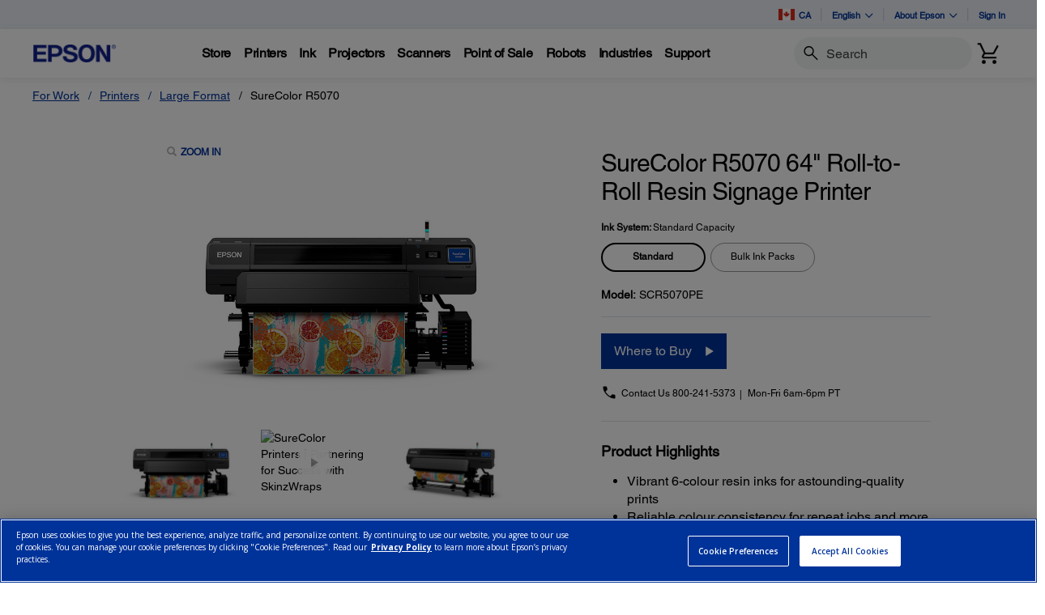

--- FILE ---
content_type: text/html;charset=UTF-8
request_url: https://epson.ca/For-Work/Printers/Large-Format/SureColor-R5070-64%22-Roll-to-Roll-Resin-Signage-Printer/p/SCR5070PE
body_size: 46584
content:
<!DOCTYPE html>

<!--[if lte IE 9]>
	<script>
		if(!(window.location.pathname == "/interstitialPage"))
		window.location.pathname = "/interstitialPage";
	</script>
<![endif]-->

<html lang="en_CA">
<head><script src="/Helpe-Deny-Prim-do-as-of-murth-Malcompunction-Ba" async></script>
	<meta http-equiv="X-UA-Compatible" content="IE=edge">
	<script type="text/javascript" src="//tags.tiqcdn.com/utag/epson/northamerica/prod/utag.sync.js"></script>
<title>SureColor R5070 64" Roll-to-Roll Resin Signage Printer | Products | Epson Canada</title>
		





	







<script type="text/javascript" src="//apps.bazaarvoice.com/deployments/epson/main_site/production/en_CA/bv.js">
</script>
<meta http-equiv="Content-Type" content="text/html; charset=utf-8"/>
	<meta charset="utf-8">
	<meta name="viewport" content="width=device-width, initial-scale=1">
	<meta name="keywords">
<meta name="description" content="Featuring breakthrough resin inks, this innovative signage printer produces exceptional-quality prints while supporting a low total cost of ownership.">
<!-- Open Graph Tags -->
    















    
        

        
            

            
                
            
                
                    
                
            
                
            
                
            
                
            
                
            
                
            
                
            
                
            
                
            
                
            
                
            
                
            
                
            
                
            
                
            
                
            
                
            
                
            
                
            
                
            
                
            
                
            
                
            
                
            
                
            
                
            
                
            
                
            
                
            
                
            
                
            
                
            
                
            
                
            
                
            
                
            
                
            
                
            
                
            
                
            
                
            
                
            
                
            
                
            
                
            
                
            
                
            
                
            
                
            
                
            
                
            
                
            
                
            
                
            
                
            
                
            
                
            
                
            
                
            
                
            
                
            
                
            
                
            
                
            
                
            
                
            
                
            
                
            
                
            
                
            
                
            
                
            
                
            
                
            
                
            
                
            
                
            
                
            
                
            
                
            
                
            
                
            
                
            
                
            
                
            
                
            
                
            
                
            
                
            
                
            
                
            
                
            
                
            
                
            
                
            
                
            
                
            
                
            
                
            
                
            
                
            
                
            
                
            
                
            
                
            
                
            
                
            
                
            
                
            
                
            
                
            
                
            
                
            
                
            
                
            
                
            
                
            
                
            
                
            
                
            
                
            
                
            
                
            
                
            

            

            

            
                
                
            
        
    
    
    




    <meta property="og:image" content="https://mediaserver.goepson.com/ImConvServlet/imconv/ecbf4c8c45b0683ebd7fead1e90634428ec7f687/300Wx300H?use=productpictures&hybrisId=B2C&assetDescr=SC-R5070_headon_690x460" />
    <meta property="og:image:secure_url" content="https://mediaserver.goepson.com/ImConvServlet/imconv/ecbf4c8c45b0683ebd7fead1e90634428ec7f687/300Wx300H?use=productpictures&hybrisId=B2C&assetDescr=SC-R5070_headon_690x460" />
    
        <meta property="og:image:alt" content="SureColor R5070 64" Roll-to-Roll Resin Signage Printer" />
    
<!-- Open Graph Tags ends -->

	<link rel="shortcut icon" type="image/x-icon" media="all" href="/_ui/responsive/theme-blue/images/favicon.ico" />
		<link rel="stylesheet" type="text/css" href="//fonts.googleapis.com/css?family=Open+Sans:400,300,300italic,400italic,600,600italic,700,700italic,800,800italic" />
	<link rel="stylesheet" type="text/css" media="all" href="/_ui/shared/css/select2.min.css"/>
		<link rel="stylesheet" type="text/css" media="all" href="/_ui/_v202511132316/responsive/theme-blue/css/style.css"/>
		<link rel="stylesheet" href="https://cdn.jsdelivr.net/npm/bootstrap-icons@1.3.0/font/bootstrap-icons.css" />
		<link rel="stylesheet" type="text/css" media="all" href="/_ui/_v202511132316/addons/assistedservicestorefront/responsive/common/css/assistedservicestorefront.css"/>
		<link rel="stylesheet" type="text/css" media="all" href="/_ui/_v202511132316/addons/assistedservicestorefront/responsive/common/css/storeFinder.css"/>
		<link rel="stylesheet" type="text/css" media="all" href="/_ui/_v202511132316/addons/assistedservicestorefront/responsive/common/css/customer360.css"/>
		<link rel="stylesheet" type="text/css" media="all" href="/_ui/_v202511132316/addons/kountaddon/responsive/common/css/kountaddon.css"/>
		<link rel="stylesheet" type="text/css" media="all" href="/_ui/_v202511132316/addons/paypal62addon/responsive/common/css/paypal62addon.css"/>
		<link rel="stylesheet" href="https://cdn.jsdelivr.net/npm/bootstrap-icons@1.3.0/font/bootstrap-icons.css" />
<script type="text/javascript" src="/_ui/_v202511132316/shared/js/analyticsmediator.js" async></script>














</head>

<body class="page-b2CEpsonProductDetailsPage pageType-ContentPage template-pages-product-productLayout2Page pageLabel--b2CEpsonProductDetailsPage  language-en_CA"  data-scaler-country-eligibility="true">
	<script language="javascript" type="text/javascript">
				fetch("https://epson.com/globalid/oauth/authorize?client_id=b2c-ca&scope=openid&response_type=code&redirect_uri=https://epson.ca/oidc/callback&state=62f0a559-0248-4847-bf11-4a5ee6263251&nonce=f7043e14-0332-4fc5-83e7-a72715342f6d&ui_locales=en-CA&select_registration=true&response_mode=form_post&prompt=none", {
					method: 'GET', mode: 'cors', cache: 'no-cache', credentials: 'include'
				}).then(function(response) {
					if (!response.ok) throw new Error("HTTP error, status = " + response.status);
					return response.text();
				}).then(function(text) {
					const doc = (new DOMParser()).parseFromString(text, 'text/html');
					const form_post = doc.getElementById("form_post");
					const form_data = new FormData(form_post);
					if (!form_data.has('code')) return;
					form_data.append("CSRFToken","b5eef9d0-cf6a-47b1-a91a-fe046a0ac44b");
					const searchParams = new URLSearchParams(form_data);
					fetch( form_post.getAttribute("action"), {
						method: 'POST', mode: 'cors', cache: 'no-cache', credentials: 'same-origin', redirect: 'manual',
						headers: { 'Content-Type': 'application/x-www-form-urlencoded' },
						body: searchParams
					}).then(function(response) {
						// reload page on success
						document.location.reload();
					});
				}).catch(function(error){
					// failed!
				});

			</script>
		<!-- Inject of SEO starts here -->
	<!-- Inject of SEO ends here -->

	



<!-- Tealium -->
<!-- UDO for page type "product" -->
    <script type='text/javascript'>
	var utag_data = 
{
	"site_region":"ca",
	"site_type":"epson:ca",
	"page_type":"product_detail",
	"product_variant_attributes":"Ink System:Standard Capacity",
	"product_promotion_title":["none"],
	"product_avail_sale":["not_for_sale"],
	"site_currency":"cad",
	"site_section":"for_work",
	"language_code":"en-ca",
	"product_highlights":"yes",
	"product_sku":["scr5070pe"],
	"page_category_name":"printers",
	"page_section_name":"for\x2dwork",
	"product_promotion_type":["none"],
	"pdp_overview_copy":"highlights",
	"page_name":"epson:ca:printers:pdp:scr5070pe",
	"product_id":["scr5070pe"],
	"product_net_price":[""],
	"page_subcategory_name":"large_format",
	"product_brand":["epson"],
	"product_stock":["not_for_sale"],
	"product_inventory":["0"],
	"page_content_type":"pdp",
	"product_unit_price":[""],
	"product_list_price":[""],
	"product_name":["surecolor_r5070_64_roll-to-roll_resin_signage_printer"],
	"page_hierarchy":"for-work:printers:large_format",
	"customer_group":"guest",
	"product_short_description":"no",
	"product_review_count":["0"],
	"customer_status":"guest",
	"product_series":["surecolor"],
	"product_category":["printer"],
	"product_rating":[""],
	"product_promotion_savings_percent":["0"],
	"product_promotion_savings_dollar":["0"]
}
</script>
<script type='text/javascript'>
	(function(a,b,c,d){
	a='//tags.tiqcdn.com/utag/epson/northamerica/prod/utag.js';
	b=document;c='script';d=b.createElement(c);d.src=a;d.type='text/java'+c;d.async=true;
	a=b.getElementsByTagName(c)[0];a.parentNode.insertBefore(d,a);
	})();
</script>



<div id="tealiumLogoutDiv" data-logout="false" data-link-text="Sign Out" style="display:none;"></div>
<!-- End Tealium --><div class="branding-mobile hidden-md hidden-lg">
			<div class="js-mobile-logo">
				</div>
		</div>
		<main data-currency-iso-code="CAD">
			<div class="yCmsContentSlot">
</div><input type="hidden" name="strongMsg" id="strongMsg" value="Strong"/>  
<input type="hidden" name="weakMsg" id="weakMsg" value="Weak"/>  
<input type="hidden" name="sosoMsg" id="sosoMsg" value="Soso"/>  


<header class="wf-header">
    <div class="wf-topbar">
                    <ul class="wf-topbar-items">
                        <li class="wf-topbar-item wf-topbar-item-country">
                    <a href="https://epson.com/?_re=1" class="wf-topbar-item-link" title="CA" data-element_id="8812393169980" data-label_text_1='ca'
                        data-element_type='utility_nav'>
                        <span class="icon-country">
                        <img src="https://mediaserver.goepson.com/ImConvServlet/imconv/5fbe4ec9da4caa3a83a13a0289e639e1bb603118/original?use=productpictures&hybrisId=B2C&assetDescr=flag_ca_68x48"  alt="Canada flag">
                            </span>
                        CA</a>
                </li>
            <li class="wf-topbar-item wf-topbar-item-language dropdown">
        <a href="javascript:void(0)" title="English" id="languageDropdownMenu" aria-label="English"
            class="wf-topbar-item-link" data-toggle="dropdown" role="button" aria-haspopup="true" aria-expanded="false">
            English<i class="bi bi-chevron-down"></i>
        </a>
		<div class="dropdown-menu wf-topbar-dropdown-menu" aria-labelledby="languageDropdownMenu">
		    <form id="lang_form_GlobalLanguageComponent" class="lang-form" action="/_s/language" method="post"><input type="hidden" name="code" value="" id="languageCode">
                <ul class="wf-topbar-dropdown-menu">
                    <li class="wf-topbar-dropdown-menu-item">
                                <a href="#" aria-label="Français" class="languageSelector wf-topbar-dropdown-menu-link"
                                    data-isocode="fr" title="Français">Français</a>
                            </li>
                        </ul>
            <div>
<input type="hidden" name="CSRFToken" value="b5eef9d0-cf6a-47b1-a91a-fe046a0ac44b" />
</div></form></div>
	</li>
<li class="wf-topbar-item wf-topbar-item-about">
                                    <a href="#" class="wf-topbar-item-link" data-toggle="dropdown" role="button"
   aria-haspopup="true" aria-expanded="false" data-element_id="8812401689660"
   data-label_text_1='about_epson' data-element_type='utility_nav'>
    About Epson<i class="bi bi-chevron-down"></i>
</a>
<ul class="dropdown-menu wf-topbar-dropdown-menu">
    <li class="yCmsComponent wf-topbar-dropdown-menu-item">
<a href="/about-us"  title="Our Purpose"  aria-label="OurPurpose NodeOur Purpose"  data-element_type="utility_nav" data-element_id="8812399887420" data-label_text_1="about_epson" data-label_text_2="our_purpose" >Our Purpose</a></li><li class="yCmsComponent wf-topbar-dropdown-menu-item">
<a href="/exceptional-people"  title="Exceptional People"  aria-label="ExceptionalPeople NodeExceptional People"  data-element_type="utility_nav" data-element_id="8812399854652" data-label_text_1="about_epson" data-label_text_2="exceptional_people" >Exceptional People</a></li><li class="yCmsComponent wf-topbar-dropdown-menu-item">
<a href="/engineered-precision"  title="Engineered Precision"  aria-label="EngineeredPrecision NodeEngineered Precision"  data-element_type="utility_nav" data-element_id="8812399789116" data-label_text_1="about_epson" data-label_text_2="engineered_precision" >Engineered Precision</a></li><li class="yCmsComponent wf-topbar-dropdown-menu-item">
<a href="/environmental-pursuit"  title="Environmental Pursuit"  aria-label="EnvironmentalPursuit NodeEnvironmental Pursuit"  data-element_type="utility_nav" data-element_id="8812399952956" data-label_text_1="about_epson" data-label_text_2="environmental_pursuit" >Environmental Pursuit</a></li><li class="yCmsComponent wf-topbar-dropdown-menu-item">
<a href="/enduring-partnerships"  title="Enduring Partnerships"  aria-label="EnduringPartnerships NodeEnduring Partnerships"  data-element_type="utility_nav" data-element_id="8812399985724" data-label_text_1="about_epson" data-label_text_2="enduring_partnerships" >Enduring Partnerships</a></li><li class="yCmsComponent wf-topbar-dropdown-menu-item">
<a href="/careers"  title="Careers"  aria-label="NAV CareersNodeCareers"  data-element_type="utility_nav" data-element_id="8812399920188" data-label_text_1="about_epson" data-label_text_2="careers" >Careers</a></li><li class="yCmsComponent wf-topbar-dropdown-menu-item">
<a href="http://news.epson.ca/"  title="Newsroom"  aria-label="NAV NewsRoomNodeNewsroom"  data-element_type="utility_nav" data-element_id="8812400706620" data-label_text_1="about_epson" data-label_text_2="newsroom" >Newsroom</a></li></ul>
</li>
                            <li class="wf-topbar-item wf-topbar-item-signin">
                                                <a href="/oidc" title="Sign In"
                                                    class="wf-topbar-item-link" data-element_id="header_Login_link" data-label_text_1='sign_in' data-element_type='utility_nav'>
                                                    Sign In</a>
                                            </li>
                                        </ul>
                </div>
           
        <div class="wf-navbar">
        <div class="wf-navbar-wrapper">
            <div class="wf-navbar-left">
                <div class="wf-site-logo">
                    <div class="simple-banner-component">
	<a href="/" id="epsonLogoImage"   title="Epson Logo"    data-label_text_1='Epson Logo' data-element_type='nav'><img title="Epson Logo"
				alt="Epson Logo" src="https://mediaserver.goepson.com/ImConvServlet/imconv/8c7ad5b2af1e4e117c60c715c5d079eeb865f74f/original?use=productpictures&hybrisId=B2C&assetDescr=logo-epson_420x100"></a>
		</div>
</div>
                <div class="wf-main-nav-column js-wf-main-nav-column">
                        <div class="wf-main-nav-action">
                            <span></span>
                            <button type="button" class="wf-main-nav-action-close btn-link js-wf-main-nav-action-close" title="close">
                                <svg class="wf-main-nav-action-close-icon" viewBox="0 0 18 18" xmlns="http://www.w3.org/2000/svg">
                                    <path d="M2.11013 17.5799L0.857422 16.2599L7.7473 8.99991L0.857422 1.73992L2.11013 0.419922L9 7.67991L15.8899 0.419922L17.1426 1.73992L10.2527 8.99991L17.1426 16.2599L15.8899 17.5799L9 10.3199L2.11013 17.5799Z" />
                                </svg>
                            </button>
                        </div>
                        <div class="wf-main-nav-wrapper">
                            <ul class="wf-main-nav js-wf-main-nav">
    <li class="wf-main-nav-item js-wf-main-nav-item is-pushed">
                    <!-- To render the top nav node -->
                    <span tabindex="0" class="js-wf-main-nav-item-span" data-element_id='8813036700732' data-label_text_1='store' data-element_type='nav' data-nav_right_slot='no'>
                            <strong>Store</strong>
                            <i class="bi bi-chevron-right wf-main-nav-arrow-right"></i>
                        </span>
                    <div class="wf-mega-menu">
                        <div class="wf-mega-menu-row">
                            <div class="wf-mega-menu-secondary-content">
                                <div class="wf-main-nav-action">
                                    <a class="wf-main-nav-action-back js-wf-mega-menu-secondary-back" href="#" data-element_id='8813036700732' data-label_text_1='store' data-element_type='nav' data-nav_right_slot='no'>
                                        <i class="bi bi-chevron-left"></i>
                                        Store</a>
                                    <button type="button" class="wf-main-nav-action-close btn-link js-wf-main-nav-action-close" title="close">
                                        <svg class="wf-main-nav-action-close-icon" viewBox="0 0 18 18" xmlns="http://www.w3.org/2000/svg">
                                            <path d="M2.11013 17.5799L0.857422 16.2599L7.7473 8.99991L0.857422 1.73992L2.11013 0.419922L9 7.67991L15.8899 0.419922L17.1426 1.73992L10.2527 8.99991L17.1426 16.2599L15.8899 17.5799L9 10.3199L2.11013 17.5799Z" />
                                        </svg>
                                    </button>
                                </div>
                                <div class="wf-mega-menu-secondary-content-wrapper  active" id="NAV StoreLinkNodes">
                                        <div class="wf-mega-menu-secondary-content-inner">
                                            <div class="wf-mega-menu-left-rail ">
                                                <!-- To render the middle nav node header-->
                                                <div class="wf-mega-menu-left-rail-head">
                                                    <div class="wf-mega-menu-left-rail-head-title">
                                                        <strong>Official Epson Store</strong>
                                                    </div>
                                                    <div class="wf-mega-menu-left-rail-head-actions">
                                                        <div class="yCmsComponent wf-mega-menu-btn-link">
<a href="/shop-epson-store"  title="Shop Direct"  aria-label="Official Epson StoreShop Direct"  data-element_type="nav" data-element_id="8815854486588" data-label_text_1="store" data-label_text_2="official_epson_store" data-label_text_3="shop_direct" data-nav_right_slot="no" >Shop Direct</a></div></div>
                                                </div>
                                                <div class="wf-mega-menu-left-rail-row">
                                                 <!-- To render the middle nav node with links and images-->
                                                    <div class="yCmsComponent wf-mega-menu-left-rail-col 8813036241980">
<a href="/c/e1"  title="Printers"  aria-label="Buy Direct from EpsonPrinters" class="wf-mega-menu-rail-link" data-element_type="nav" data-element_id="8813036241980" data-label_text_1="store" data-label_text_2="buy_direct_from_epson" data-label_text_3="printers" data-nav_right_slot="no" ><img class="wf-mega-menu-left-rail-pimage" src="https://mediaserver.goepson.com/ImConvServlet/imconv/1ae80106e441774e1fac9165dcac7159299a9cd2/original?use=productpictures&hybrisId=B2C&assetDescr=ET-4950_wht_headon-output_690x460%402x" alt="EcoTank 4950" ><div class="wf-mega-menu-left-rail-pname">Printers</div></a></div><div class="yCmsComponent wf-mega-menu-left-rail-col 8813036471356">
<a href="/InkFinder"  title="Ink"  aria-label="Buy Direct from EpsonInk" class="wf-mega-menu-rail-link" data-element_type="nav" data-element_id="8813036471356" data-label_text_1="store" data-label_text_2="buy_direct_from_epson" data-label_text_3="ink" data-nav_right_slot="no" ><img class="wf-mega-menu-left-rail-pimage" src="https://mediaserver.goepson.com/ImConvServlet/imconv/57ee4b7584f843739e46d3da67a92b2e4837fd0c/original?use=productpictures&hybrisId=B2C&assetDescr=ink502-125-126_690x460" alt="Epson Ink" ><div class="wf-mega-menu-left-rail-pname">Ink</div></a></div><div class="yCmsComponent wf-mega-menu-left-rail-col 8813036340284">
<a href="/c/e3"  title="Projectors"  aria-label="Buy Direct from EpsonProjectors" class="wf-mega-menu-rail-link" data-element_type="nav" data-element_id="8813036340284" data-label_text_1="store" data-label_text_2="buy_direct_from_epson" data-label_text_3="projectors" data-nav_right_slot="no" ><img class="wf-mega-menu-left-rail-pimage" src="https://mediaserver.goepson.com/ImConvServlet/imconv/aedec5eb5dc3f9a993860ff495fc31ceaa1ec20c/original?use=productpictures&hybrisId=B2C&assetDescr=LS11000_headon_690x460" alt="Projectors  Buy Direct from Epson" ><div class="wf-mega-menu-left-rail-pname">Projectors</div></a></div><div class="yCmsComponent wf-mega-menu-left-rail-col 8813036405820">
<a href="/c/e2"  title="Scanners"  aria-label="Buy Direct from EpsonScanners" class="wf-mega-menu-rail-link" data-element_type="nav" data-element_id="8813036405820" data-label_text_1="store" data-label_text_2="buy_direct_from_epson" data-label_text_3="scanners" data-nav_right_slot="no" ><img class="wf-mega-menu-left-rail-pimage" src="https://mediaserver.goepson.com/ImConvServlet/imconv/81e0824b25dd691da6cea2152b1697f33e38c481/original?use=productpictures&hybrisId=B2C&assetDescr=WF_ES-580W_headon-tray-paper_690x460" alt="ES580W scanner with paper tray" ><div class="wf-mega-menu-left-rail-pname">Scanners</div></a></div><div class="yCmsComponent wf-mega-menu-left-rail-col 8813036536892">
<a href="/paper"  title="Paper"  aria-label="Buy Direct from EpsonPaper" class="wf-mega-menu-rail-link" data-element_type="nav" data-element_id="8813036536892" data-label_text_1="store" data-label_text_2="buy_direct_from_epson" data-label_text_3="paper" data-nav_right_slot="no" ><img class="wf-mega-menu-left-rail-pimage" src="https://mediaserver.goepson.com/ImConvServlet/imconv/30dd80adad47c53042e7b2f5f0194e01f8a004dc/original?use=productpictures&hybrisId=B2C&assetDescr=paper_690x460" alt="Epson Paper and Media" ><div class="wf-mega-menu-left-rail-pname">Paper</div></a></div><div class="yCmsComponent wf-mega-menu-left-rail-col 8815445247036">
<a href="/accessories"  title="Accessories"  aria-label="Buy Direct from EpsonAccessories" class="wf-mega-menu-rail-link" data-element_type="nav" data-element_id="8815445247036" data-label_text_1="store" data-label_text_2="buy_direct_from_epson" data-label_text_3="accessories" data-nav_right_slot="no" ><img class="wf-mega-menu-left-rail-pimage" src="https://mediaserver.goepson.com/ImConvServlet/imconv/fb3bfdd5d0ab56e04ba7a58f719ae3a51f5ddccc/original?use=productpictures&hybrisId=B2C&assetDescr=e-store_accessories_690x460%402x" alt="Epson Accessories Portable Projection Screen Epson PowerLite replacement projector lamp" ><div class="wf-mega-menu-left-rail-pname">Accessories</div></a></div><div class="yCmsComponent wf-mega-menu-left-rail-col 8813035914300">
<a href="/warranty-extended-service-plans"  title="Extended Service Plans"  aria-label="Product SupportExtended Service Plans" class="wf-mega-menu-rail-link" data-element_type="nav" data-element_id="8813035914300" data-label_text_1="store" data-label_text_2="buy_direct_from_epson" data-label_text_3="extended_service_plans" data-nav_right_slot="no" ><img class="wf-mega-menu-left-rail-pimage" src="https://mediaserver.goepson.com/ImConvServlet/imconv/c58223842e9de556a228b9b0d634b389c7d0f7ea/original?use=productpictures&hybrisId=B2C&assetDescr=epson_preferred-plus-logo_690x460%402x" alt="Epson Preferred Plus Services program logo" ><div class="wf-mega-menu-left-rail-pname">Extended Service Plans</div></a></div><div class="yCmsComponent wf-mega-menu-left-rail-col 8813036209212">
<a href="/certified-renew-refurbished-projectors-printers-scanners"  title="Certified Refurbished"  aria-label="Buy Direct from EpsonCertified Refurbished" class="wf-mega-menu-rail-link" data-element_type="nav" data-element_id="8813036209212" data-label_text_1="store" data-label_text_2="buy_direct_from_epson" data-label_text_3="certified_refurbished" data-nav_right_slot="no" ><img class="wf-mega-menu-left-rail-pimage" src="https://mediaserver.goepson.com/ImConvServlet/imconv/a3cbefbefdce0fcd7ac9b8963a175aa47fbabb9c/original?use=productpictures&hybrisId=B2C&assetDescr=certified-renew_et4850-hc2350_690x460%402x" alt="Refurbished Products  Buy Direct from Epson" ><div class="wf-mega-menu-left-rail-pname">Certified Refurbished</div></a></div><div class="yCmsComponent wf-mega-menu-left-rail-col 8813036602428">
<a href="/c/weekly-b2c-ca"  title="LimitedTime Deals"  aria-label="Buy Direct from EpsonLimitedTime Deals" class="wf-mega-menu-rail-link" data-element_type="nav" data-element_id="8813036602428" data-label_text_1="store" data-label_text_2="buy_direct_from_epson" data-label_text_3="limited-time_deals" data-nav_right_slot="no" ><img class="wf-mega-menu-left-rail-pimage" src="https://mediaserver.goepson.com/ImConvServlet/imconv/e2a8352a7014585bb31fbd537e6a13548ecb4c6b/original?use=productpictures&hybrisId=B2C&assetDescr=price-tags_690x460" alt="Price Tag logo" ><div class="wf-mega-menu-left-rail-pname">Limited-Time Deals</div></a></div><div class="wf-mega-menu-left-rail-col hidden-all-categories-md">
                                                            <div class="yCmsComponent wf-mega-menu-btn-link">
<a href="/shop-epson-store"  title="Shop Direct"  aria-label="Official Epson StoreShop Direct"  data-element_type="nav" data-element_id="8815854486588" data-label_text_1="store" data-label_text_2="official_epson_store" data-label_text_3="shop_direct" data-nav_right_slot="no" >Shop Direct</a></div></div>
                                                    </div>
                                            </div>
                                            <div class="wf-mega-menu-resources-wrapper">
                                             <!-- To render the right node links-->
                                                <div class="wf-mega-menu-resources">
                                                            <div class="wf-mega-menu-resources-head">
                                                                <strong>Featured Collections</strong>
                                                            </div>
                                                            <ul class="wf-mega-menu-rail-items">
                                                                <li class="yCmsComponent wf-mega-menu-rail-item">
<a href="/c/e1?q=%3Aprice-asc%3AdiscontinuedFlag%3Afalse%3AinStockFlag%3Atrue%3APrinters+Facets%2CType%3ASupertank&text=#"  title="EcoTank Printers"  aria-label="Featured CollectionsEcoTank Printers"  data-element_type="nav" data-element_id="8813115573308" data-label_text_1="store" data-label_text_2="official_epson_store" data-label_text_3="ecotank_printers" data-nav_right_slot="yes" >EcoTank Printers</a></li><li class="yCmsComponent wf-mega-menu-rail-item">
<a href="/c/e2?q=%3Aprice-asc%3AdiscontinuedFlag%3Afalse%3AinStockFlag%3Atrue%3AScanners+Facets%2CPrimary+Use%3ADocuments&text=#"  title="Document Scanners"  aria-label="Featured CollectionsDocument Scanners"  data-element_type="nav" data-element_id="8813115606076" data-label_text_1="store" data-label_text_2="official_epson_store" data-label_text_3="document_scanners" data-nav_right_slot="yes" >Document Scanners</a></li><li class="yCmsComponent wf-mega-menu-rail-item">
<a href="/c/e2?q=%3Aprice-asc%3AdiscontinuedFlag%3Afalse%3AinStockFlag%3Atrue%3AScanners+Facets%2CPrimary+Use%3APhotos&text=#"  title="Photo Scanners"  aria-label="Featured CollectionsPhoto Scanners"  data-element_type="nav" data-element_id="8813115638844" data-label_text_1="store" data-label_text_2="official_epson_store" data-label_text_3="photo_scanners" data-nav_right_slot="yes" >Photo Scanners</a></li><li class="yCmsComponent wf-mega-menu-rail-item">
<a href="/c/e3?q=%3Aprice-asc%3AdiscontinuedFlag%3Afalse%3AinStockFlag%3Atrue%3AProjectors+Facets%2CProjector+Series%3AEpiqVision%2BUltra&text=#"  title="Ultra ShortThrow Projectors"  aria-label="Featured CollectionsUltra ShortThrow Projectors"  data-element_type="nav" data-element_id="8813115671612" data-label_text_1="store" data-label_text_2="official_epson_store" data-label_text_3="ultra_short-throw_projectors" data-nav_right_slot="yes" >Ultra Short-Throw Projectors</a></li><li class="yCmsComponent wf-mega-menu-rail-item">
<a href="/c/e1?q=%3Aprice-asc%3AdiscontinuedFlag%3Afalse%3AinStockFlag%3Atrue%3APro+Imaging+Facets%2CProfessional+Ink+Technology%3AArchival%2BPigment&text=#"  title="Large Format Printers"  aria-label="Featured CollectionsLarge Format Printers"  data-element_type="nav" data-element_id="8813115704380" data-label_text_1="store" data-label_text_2="official_epson_store" data-label_text_3="large_format_printers" data-nav_right_slot="yes" >Large Format Printers</a></li></ul>
                                                            </div>
                                                        <div class="wf-mega-menu-resources">
                                                            <div class="wf-mega-menu-resources-head">
                                                                <strong>Resources</strong>
                                                            </div>
                                                            <ul class="wf-mega-menu-rail-items">
                                                                <li class="yCmsComponent wf-mega-menu-rail-item">
<a href="/my-account/home"  title="My Account"  aria-label="ResourcesMy Account"  data-element_type="nav" data-element_id="8813035815996" data-label_text_1="store" data-label_text_2="official_epson_store" data-label_text_3="my_account" data-nav_right_slot="yes" >My Account</a></li><li class="yCmsComponent wf-mega-menu-rail-item">
<a href="/order/order-lookup"  title="Track Your Order"  aria-label="ResourcesTrack Your Order"  data-element_type="nav" data-element_id="8813036012604" data-label_text_1="store" data-label_text_2="official_epson_store" data-label_text_3="track_your_order" data-nav_right_slot="yes" >Track Your Order</a></li><li class="yCmsComponent wf-mega-menu-rail-item">
<a href="/product-registration"  title="Register Your Product"  aria-label="ResourcesRegister Your Product"  data-element_type="nav" data-element_id="8813036045372" data-label_text_1="store" data-label_text_2="official_epson_store" data-label_text_3="register_your_product" data-nav_right_slot="yes" >Register Your Product</a></li><li class="yCmsComponent wf-mega-menu-rail-item">
<a href="/product-registration?serviceActivation=true"  title="Activate Your Service Plan"  aria-label="ResourcesActivate Your Service Plan"  data-element_type="nav" data-element_id="8813036078140" data-label_text_1="store" data-label_text_2="official_epson_store" data-label_text_3="activate_your_service_plan" data-nav_right_slot="yes" >Activate Your Service Plan</a></li></ul>
                                                            </div>
                                                        </div>
                                        </div>
                                    </div>
                                </div>
                        </div>
                    </div>
                </li>
            <li class="wf-main-nav-item js-wf-main-nav-item is-pushed">
                    <!-- To render the top nav node -->
                    <span tabindex="0" class="js-wf-main-nav-item-span" data-element_id='8812410176572' data-label_text_1='printers' data-element_type='nav' data-nav_right_slot='no'>
                            <strong>Printers</strong>
                            <i class="bi bi-chevron-right wf-main-nav-arrow-right"></i>
                        </span>
                    <div class="wf-mega-menu">
                        <div class="wf-mega-menu-row has-sub-secondary">
                            <div class="wf-mega-menu-secondary js-wf-mega-menu-secondary">
                                    <div class="wf-main-nav-action">
                                        <a class="wf-main-nav-action-back js-wf-mega-menu-parent-back " href="javascript:void(0)" data-element_id='8812410176572' data-label_text_1='Back' data-element_type='nav'>
                                            <i class="bi bi-chevron-left"></i>
                                            Back</a>
                                        <button type="button" class="wf-main-nav-action-close btn-link js-wf-main-nav-action-close" title="close">
                                            <svg class="wf-main-nav-action-close-icon" viewBox="0 0 18 18" xmlns="http://www.w3.org/2000/svg">
                                                <path d="M2.11013 17.5799L0.857422 16.2599L7.7473 8.99991L0.857422 1.73992L2.11013 0.419922L9 7.67991L15.8899 0.419922L17.1426 1.73992L10.2527 8.99991L17.1426 16.2599L15.8899 17.5799L9 10.3199L2.11013 17.5799Z" />
                                            </svg>
                                        </button>
                                    </div>
                                    <div class="wf-mega-menu-secondary-nav">
                                        <div class="wf-mega-menu-secondary-nav-title">
                                            <strong>Printers</strong>
                                        </div>
                                        <ul class="wf-mega-menu-secondary-nav-items">
                                        <!-- To render the left nav node -->
                                            <li class="wf-mega-menu-secondary-nav-item js-wf-mega-menu-secondary-nav-item active">
                                                        <span tabindex="0" data-target="#NAV_HomePhotoNode" class="wf-mega-menu-secondary-nav-link"
                                                            aria-controls="NAV_HomePhotoNode" data-element_id='8801342424128' data-label_text_1='printers' data-label_text_2='home_&_home_office' data-element_type='nav' data-nav_right_slot='no'>
                                                                <strong>Home & Home Office</strong>
                                                            <i class="bi bi-chevron-right wf-main-nav-arrow-right"></i>
                                                        </span>
                                                    </li>
                                                <li class="wf-mega-menu-secondary-nav-item js-wf-mega-menu-secondary-nav-item">
                                                        <span tabindex="0" data-target="#NAV_OfficePrintersNode" class="wf-mega-menu-secondary-nav-link"
                                                            aria-controls="NAV_OfficePrintersNode" data-element_id='8801342587968' data-label_text_1='printers' data-label_text_2='office_printers_&_copiers' data-element_type='nav' data-nav_right_slot='no'>
                                                                <strong>Office Printers & Copiers</strong>
                                                            <i class="bi bi-chevron-right wf-main-nav-arrow-right"></i>
                                                        </span>
                                                    </li>
                                                <li class="wf-mega-menu-secondary-nav-item js-wf-mega-menu-secondary-nav-item">
                                                        <span tabindex="0" data-target="#NAV_ProfessionalImagingNode" class="wf-mega-menu-secondary-nav-link"
                                                            aria-controls="NAV_ProfessionalImagingNode" data-element_id='8801341932608' data-label_text_1='printers' data-label_text_2='professional_imaging' data-element_type='nav' data-nav_right_slot='no'>
                                                                <strong>Professional Imaging</strong>
                                                            <i class="bi bi-chevron-right wf-main-nav-arrow-right"></i>
                                                        </span>
                                                    </li>
                                                <li class="wf-mega-menu-secondary-nav-item js-wf-mega-menu-secondary-nav-item">
                                                        <span tabindex="0" data-target="#NAV_LabelPrintersAndPressesNode" class="wf-mega-menu-secondary-nav-link"
                                                            aria-controls="NAV_LabelPrintersAndPressesNode" data-element_id='8801341965376' data-label_text_1='printers' data-label_text_2='label_printers_&_presses' data-element_type='nav' data-nav_right_slot='no'>
                                                                <strong>Label Printers & Presses</strong>
                                                            <i class="bi bi-chevron-right wf-main-nav-arrow-right"></i>
                                                        </span>
                                                    </li>
                                                </ul>
                                        <!-- To render the left nav node links-->
                                            <div class="wf-mega-menu-secondary-nav-bottom">
                                                    <div class="yCmsComponent wf-mega-menu-btn-link">
<a href="/printers"  title="Printers Overview"  aria-label="PrintersPrinters Overview"  data-element_type="nav" data-element_id="8812404573244" data-label_text_1="printers" data-label_text_2="printers_overview" data-nav_right_slot="no" >Printers Overview</a></div></div>
                                            </div>
                                </div>
                            <div class="wf-mega-menu-secondary-content">
                                <div class="wf-main-nav-action">
                                    <a class="wf-main-nav-action-back js-wf-mega-menu-secondary-back" href="#" data-element_id='8812410176572' data-label_text_1='printers' data-element_type='nav' data-nav_right_slot='no'>
                                        <i class="bi bi-chevron-left"></i>
                                        Printers</a>
                                    <button type="button" class="wf-main-nav-action-close btn-link js-wf-main-nav-action-close" title="close">
                                        <svg class="wf-main-nav-action-close-icon" viewBox="0 0 18 18" xmlns="http://www.w3.org/2000/svg">
                                            <path d="M2.11013 17.5799L0.857422 16.2599L7.7473 8.99991L0.857422 1.73992L2.11013 0.419922L9 7.67991L15.8899 0.419922L17.1426 1.73992L10.2527 8.99991L17.1426 16.2599L15.8899 17.5799L9 10.3199L2.11013 17.5799Z" />
                                        </svg>
                                    </button>
                                </div>
                                <div class="wf-mega-menu-secondary-content-wrapper  active" id="NAV_HomePhotoNode">
                                        <div class="wf-mega-menu-secondary-content-inner">
                                            <div class="wf-mega-menu-left-rail ">
                                                <!-- To render the middle nav node header-->
                                                <div class="wf-mega-menu-left-rail-head">
                                                    <div class="wf-mega-menu-left-rail-head-title">
                                                        <strong>Home & Home Office</strong>
                                                    </div>
                                                    <div class="wf-mega-menu-left-rail-head-actions">
                                                        <div class="yCmsComponent wf-mega-menu-btn-link">
<a href="/For-Home/Printers/c/h1"  title="Shop All"  aria-label="Home & Home OfficeShop All"  data-element_type="nav" data-element_id="8812404802620" data-label_text_1="printers" data-label_text_2="home_&_home_office" data-label_text_3="shop_all" data-nav_right_slot="no" >Shop All</a></div></div>
                                                </div>
                                                <div class="wf-mega-menu-left-rail-row">
                                                 <!-- To render the middle nav node with links and images-->
                                                    <div class="yCmsComponent wf-mega-menu-left-rail-col 8812404606012">
<a href="/ecotank-ink-tank-printers"  title="EcoTank Supertank Printers"  aria-label="Home & Home OfficeEcoTank Supertank Printers" class="wf-mega-menu-rail-link" data-element_type="nav" data-element_id="8812404606012" data-label_text_1="printers" data-label_text_2="home_&_home_office" data-label_text_3="ecotank_supertank_printers" data-nav_right_slot="no" ><img class="wf-mega-menu-left-rail-pimage" src="https://mediaserver.goepson.com/ImConvServlet/imconv/1ae80106e441774e1fac9165dcac7159299a9cd2/original?use=productpictures&hybrisId=B2C&assetDescr=ET-4950_wht_headon-output_690x460%402x" alt="EcoTank 4950" ><div class="wf-mega-menu-left-rail-pname">EcoTank Supertank Printers</div></a></div><div class="yCmsComponent wf-mega-menu-left-rail-col 8812404868156">
<a href="/For-Home/Printers/Ink-Cartridge-Printer/c/nc110"  title="Ink Cartridge Printers"  aria-label="Home & Home OfficeInk Cartridge Printers" class="wf-mega-menu-rail-link" data-element_type="nav" data-element_id="8812404868156" data-label_text_1="printers" data-label_text_2="home_&_home_office" data-label_text_3="ink_cartridge_printers" data-nav_right_slot="no" ><img class="wf-mega-menu-left-rail-pimage" src="https://mediaserver.goepson.com/ImConvServlet/imconv/1622121a1674e7d8dd8c09149c881bd454bacd23/original?use=productpictures&hybrisId=B2C&assetDescr=WF-4833_blk_headon-output_690x460" alt="WorkForce Pro WF 4833 Printer" ><div class="wf-mega-menu-left-rail-pname">Ink Cartridge Printers</div></a></div><div class="yCmsComponent wf-mega-menu-left-rail-col 8812405556284">
<a href="/For-Home/Printers/Photo/c/h120"  title="Photo Printers"  aria-label="Home & Home OfficePhoto Printers" class="wf-mega-menu-rail-link" data-element_type="nav" data-element_id="8812405556284" data-label_text_1="printers" data-label_text_2="home_&_home_office" data-label_text_3="photo_printers" data-nav_right_slot="no" ><img class="wf-mega-menu-left-rail-pimage" src="https://mediaserver.goepson.com/ImConvServlet/imconv/0c00218a2302c0d4ce4bc6246e6b9763b052400a/original?use=productpictures&hybrisId=B2C&assetDescr=ET-8550_hero_headon-output_690x460" alt="EcoTank ET 8550 Printer" ><div class="wf-mega-menu-left-rail-pname">Photo Printers</div></a></div><div class="wf-mega-menu-left-rail-col hidden-all-categories-md">
                                                            <div class="yCmsComponent wf-mega-menu-btn-link">
<a href="/For-Home/Printers/c/h1"  title="Shop All"  aria-label="Home & Home OfficeShop All"  data-element_type="nav" data-element_id="8812404802620" data-label_text_1="printers" data-label_text_2="home_&_home_office" data-label_text_3="shop_all" data-nav_right_slot="no" >Shop All</a></div></div>
                                                    </div>
                                            </div>
                                            <div class="wf-mega-menu-resources-wrapper">
                                             <!-- To render the right node links-->
                                                <div class="wf-mega-menu-resources">
                                                            <div class="wf-mega-menu-resources-head">
                                                                <strong>Resources</strong>
                                                            </div>
                                                            <ul class="wf-mega-menu-rail-items">
                                                                <li class="yCmsComponent wf-mega-menu-rail-item">
<a href="/Clearance-Center/c/cc?q=%3Aprice-asc%3AdiscontinuedFlag%3Afalse%3AinStockFlag%3Atrue%3AproductType%3APRINTER"  title="Epson Certified ReNew"  aria-label="ResourcesEpson Certified ReNew"  data-element_type="nav" data-element_id="8812396348476" data-label_text_1="printers" data-label_text_2="home_&_home_office" data-label_text_3="epson_certified_renew" data-nav_right_slot="yes" >Epson Certified ReNew</a></li><li class="yCmsComponent wf-mega-menu-rail-item">
<a href="/chromebook-printer"  title="Printers for Chromebook"  aria-label="ResourcesPrinters for Chromebook"  data-element_type="nav" data-element_id="8812396217404" data-label_text_1="printers" data-label_text_2="home_&_home_office" data-label_text_3="printers_for_chromebook" data-nav_right_slot="yes" >Printers for Chromebook</a></li><li class="yCmsComponent wf-mega-menu-rail-item">
<a href="/apple-printers-for-iphone-ipad-mac"  title="Apple Compatibility"  aria-label="ResourcesApple Compatibility"  data-element_type="nav" data-element_id="8812396250172" data-label_text_1="printers" data-label_text_2="home_&_home_office" data-label_text_3="apple_compatibility" data-nav_right_slot="yes" >Apple Compatibility</a></li><li class="yCmsComponent wf-mega-menu-rail-item">
<a href="/voice-activated-printing-from-alexa-siri"  title="Voiceactivated Printing"  aria-label="ResourcesVoiceactivated Printing"  data-element_type="nav" data-element_id="8812396184636" data-label_text_1="printers" data-label_text_2="home_&_home_office" data-label_text_3="voice-activated_printing" data-nav_right_slot="yes" >Voice-activated Printing</a></li><li class="yCmsComponent wf-mega-menu-rail-item">
<a href="/mobile-printing-scanning-wireless-solutions"  title="Mobile Printing  Scanning"  aria-label="ResourcesMobile Printing  Scanning"  data-element_type="nav" data-element_id="8812396282940" data-label_text_1="printers" data-label_text_2="home_&_home_office" data-label_text_3="mobile_printing_&_scanning" data-nav_right_slot="yes" >Mobile Printing & Scanning</a></li><li class="yCmsComponent wf-mega-menu-rail-item">
<a href="/epson-printer-ink-quality"  title="Why Epson Ink Paper  Printers"  aria-label="ResourcesWhy Epson Ink Paper  Printers"  data-element_type="nav" data-element_id="8812396315708" data-label_text_1="printers" data-label_text_2="home_&_home_office" data-label_text_3="why_epson_ink,_paper_&_printers" data-nav_right_slot="yes" >Why Epson Ink, Paper & Printers</a></li><li class="yCmsComponent wf-mega-menu-rail-item">
<a href="/Accessories/Printer-Accessories/c/a1"  title="Accessories"  aria-label="ResourcesAccessories"  data-element_type="nav" data-element_id="8812396381244" data-label_text_1="printers" data-label_text_2="home_&_home_office" data-label_text_3="accessories" data-nav_right_slot="yes" >Accessories</a></li><li class="yCmsComponent wf-mega-menu-rail-item">
<a href="/For-Work/Paper/h/w6"  title="Paper"  aria-label="ResourcesPaper"  data-element_type="nav" data-element_id="8812396414012" data-label_text_1="printers" data-label_text_2="home_&_home_office" data-label_text_3="paper" data-nav_right_slot="yes" >Paper</a></li><li class="yCmsComponent wf-mega-menu-rail-item">
<a href="/warranty-extended-service-plans"  title="Service Plans"  aria-label="ResourcesService Plans"  data-element_type="nav" data-element_id="8812396446780" data-label_text_1="printers" data-label_text_2="home_&_home_office" data-label_text_3="service_plans" data-nav_right_slot="yes" >Service Plans</a></li></ul>
                                                            </div>
                                                        </div>
                                        </div>
                                    </div>
                                <div class="wf-mega-menu-secondary-content-wrapper " id="NAV_OfficePrintersNode">
                                        <div class="wf-mega-menu-secondary-content-inner">
                                            <div class="wf-mega-menu-left-rail ">
                                                <!-- To render the middle nav node header-->
                                                <div class="wf-mega-menu-left-rail-head">
                                                    <div class="wf-mega-menu-left-rail-head-title">
                                                        <strong>Office Printers & Copiers</strong>
                                                    </div>
                                                    <div class="wf-mega-menu-left-rail-head-actions">
                                                        <div class="yCmsComponent wf-mega-menu-btn-link">
<a href="/office-printers"  title="Learn More"  aria-label="Office Printers & CopiersLearn More"  data-element_type="nav" data-element_id="8812404900924" data-label_text_1="printers" data-label_text_2="office_printers_&_copiers" data-label_text_3="learn_more" data-nav_right_slot="no" >Learn More</a></div><div class="yCmsComponent wf-mega-menu-btn-link">
<a href="/For-Work/Printers/Inkjet/c/w110"  title="View Products"  aria-label="Office Printers & CopiersView Products"  data-element_type="nav" data-element_id="8812415714364" data-label_text_1="printers" data-label_text_2="office_printers_&_copiers" data-label_text_3="view_products" data-nav_right_slot="no" >View Products</a></div></div>
                                                </div>
                                                <div class="wf-mega-menu-left-rail-row">
                                                 <!-- To render the middle nav node with links and images-->
                                                    <div class="yCmsComponent wf-mega-menu-left-rail-col 8812405326908">
<a href="/business-inkjet-printers-workforce-enterprise"  title="Department"  aria-label="Office Printers & CopiersDepartment" class="wf-mega-menu-rail-link" data-element_type="nav" data-element_id="8812405326908" data-label_text_1="printers" data-label_text_2="office_printers_&_copiers" data-label_text_3="department" data-nav_right_slot="no" ><img class="wf-mega-menu-left-rail-pimage" src="https://mediaserver.goepson.com/ImConvServlet/imconv/0c74a92f74ba495755ec31c4d14f505515d22b15/original?use=productpictures&hybrisId=B2C&assetDescr=AM-C5000_headon_690x460" alt="WorkForce Enterprise AM C5000 Printer" ><div class="wf-mega-menu-left-rail-pname">Department</div></a></div><div class="yCmsComponent wf-mega-menu-left-rail-col 8812405490748">
<a href="/business-desktop-printers"  title="Desktop"  aria-label="Office Printers & CopiersDesktop" class="wf-mega-menu-rail-link" data-element_type="nav" data-element_id="8812405490748" data-label_text_1="printers" data-label_text_2="office_printers_&_copiers" data-label_text_3="desktop" data-nav_right_slot="no" ><img class="wf-mega-menu-left-rail-pimage" src="https://mediaserver.goepson.com/ImConvServlet/imconv/ba0ed811386300fbeeea7ebc2f7f78b38556a0c8/original?use=productpictures&hybrisId=B2C&assetDescr=WF-ST-C5500_headon-output_690x460" alt="WorkForce Pro ST C5500 Printer" ><div class="wf-mega-menu-left-rail-pname">Desktop</div></a></div><div class="yCmsComponent wf-mega-menu-left-rail-col 8812405654588">
<a href="/business-inkjet-workgroup-printers"  title="Workgroup"  aria-label="Office Printers & CopiersWorkgroup" class="wf-mega-menu-rail-link" data-element_type="nav" data-element_id="8812405654588" data-label_text_1="printers" data-label_text_2="office_printers_&_copiers" data-label_text_3="workgroup" data-nav_right_slot="no" ><img class="wf-mega-menu-left-rail-pimage" src="https://mediaserver.goepson.com/ImConvServlet/imconv/140bdf4b99a64fe0a39adef3196f30a628061016/original?use=productpictures&hybrisId=B2C&assetDescr=WF-C879R_headon-with-stand_690x460" alt="WorkForce Pro WF C879R Printer" ><div class="wf-mega-menu-left-rail-pname">Workgroup</div></a></div><div class="yCmsComponent wf-mega-menu-left-rail-col 8812405359676">
<a href="/impact-dot-matrix-printers"  title="Dot Matrix"  aria-label="Office Printers & CopiersDot Matrix" class="wf-mega-menu-rail-link" data-element_type="nav" data-element_id="8812405359676" data-label_text_1="printers" data-label_text_2="office_printers_&_copiers" data-label_text_3="dot_matrix" data-nav_right_slot="no" ><img class="wf-mega-menu-left-rail-pimage" src="https://mediaserver.goepson.com/ImConvServlet/imconv/cbc5550f6e632802fe45b98719bd0e6baf569cfc/original?use=productpictures&hybrisId=B2C&assetDescr=LQ-590II_headon_690x460" alt="LQ 590II Impact Dot Matrix Printer" ><div class="wf-mega-menu-left-rail-pname">Dot Matrix</div></a></div><div class="wf-mega-menu-left-rail-col hidden-all-categories-md">
                                                            <div class="yCmsComponent wf-mega-menu-btn-link">
<a href="/office-printers"  title="Learn More"  aria-label="Office Printers & CopiersLearn More"  data-element_type="nav" data-element_id="8812404900924" data-label_text_1="printers" data-label_text_2="office_printers_&_copiers" data-label_text_3="learn_more" data-nav_right_slot="no" >Learn More</a></div></div>
                                                    <div class="wf-mega-menu-left-rail-col hidden-all-categories-md">
                                                            <div class="yCmsComponent wf-mega-menu-btn-link">
<a href="/For-Work/Printers/Inkjet/c/w110"  title="View Products"  aria-label="Office Printers & CopiersView Products"  data-element_type="nav" data-element_id="8812415714364" data-label_text_1="printers" data-label_text_2="office_printers_&_copiers" data-label_text_3="view_products" data-nav_right_slot="no" >View Products</a></div></div>
                                                    </div>
                                            </div>
                                            <div class="wf-mega-menu-resources-wrapper">
                                             <!-- To render the right node links-->
                                                <div class="wf-mega-menu-resources">
                                                            <div class="wf-mega-menu-resources-head">
                                                                <strong>Resources</strong>
                                                            </div>
                                                            <ul class="wf-mega-menu-rail-items">
                                                                <li class="yCmsComponent wf-mega-menu-rail-item">
<a href="/precisioncore-advanced-printing-technology"  title="PrecisionCore"  aria-label="ResourcesPrecisionCore"  data-element_type="nav" data-element_id="8812405720124" data-label_text_1="printers" data-label_text_2="office_printers_&_copiers" data-label_text_3="precisioncore" data-nav_right_slot="yes" >PrecisionCore</a></li><li class="yCmsComponent wf-mega-menu-rail-item">
<a href="/heat-free-inkjet-printers"  title="HeatFree Technology"  aria-label="ResourcesHeatFree Technology"  data-element_type="nav" data-element_id="8812405752892" data-label_text_1="printers" data-label_text_2="office_printers_&_copiers" data-label_text_3="heat-free_technology" data-nav_right_slot="yes" >Heat-Free Technology</a></li><li class="yCmsComponent wf-mega-menu-rail-item">
<a href="/business-printing-solutions"  title="Business Printing Solutions"  aria-label="ResourcesBusiness Printing Solutions"  data-element_type="nav" data-element_id="8812405916732" data-label_text_1="printers" data-label_text_2="office_printers_&_copiers" data-label_text_3="business_printing_solutions" data-nav_right_slot="yes" >Business Printing Solutions</a></li><li class="yCmsComponent wf-mega-menu-rail-item">
<a href="https://news.epson.com/case-studies?c_parent=19332&c=28066&year="  title="Case Studies"  aria-label="Resources Case Studies opens in a new window"  target="_blank" data-element_type="nav" data-element_id="8812405589052" data-label_text_1="printers" data-label_text_2="office_printers_&_copiers" data-label_text_3="case_studies" data-nav_right_slot="yes" >Case Studies</a></li><li class="yCmsComponent wf-mega-menu-rail-item">
<a href="/For-Work/Paper/h/w6"  title="Paper"  aria-label="ResourcesPaper"  data-element_type="nav" data-element_id="8812405982268" data-label_text_1="printers" data-label_text_2="office_printers_&_copiers" data-label_text_3="paper" data-nav_right_slot="yes" >Paper</a></li><li class="yCmsComponent wf-mega-menu-rail-item">
<a href="/warranty-extended-service-plans"  title="Service Plans"  aria-label="ResourcesService Plans"  data-element_type="nav" data-element_id="8812407227452" data-label_text_1="printers" data-label_text_2="office_printers_&_copiers" data-label_text_3="service_plans" data-nav_right_slot="yes" >Service Plans</a></li></ul>
                                                            </div>
                                                        <div class="wf-mega-menu-resources">
                                                            <div class="wf-mega-menu-resources-head">
                                                                <strong>Applications</strong>
                                                            </div>
                                                            <ul class="wf-mega-menu-rail-items">
                                                                <li class="yCmsComponent wf-mega-menu-rail-item">
<a href="/business-inkjet-printers-education"  title="Education"  aria-label="ApplicationsEducation"  data-element_type="nav" data-element_id="8812405851196" data-label_text_1="printers" data-label_text_2="office_printers_&_copiers" data-label_text_3="education" data-nav_right_slot="yes" >Education</a></li></ul>
                                                            </div>
                                                        </div>
                                        </div>
                                    </div>
                                <div class="wf-mega-menu-secondary-content-wrapper " id="NAV_ProfessionalImagingNode">
                                        <div class="wf-mega-menu-secondary-content-inner">
                                            <div class="wf-mega-menu-left-rail ">
                                                <!-- To render the middle nav node header-->
                                                <div class="wf-mega-menu-left-rail-head">
                                                    <div class="wf-mega-menu-left-rail-head-title">
                                                        <strong>Professional Imaging</strong>
                                                    </div>
                                                    <div class="wf-mega-menu-left-rail-head-actions">
                                                        <div class="yCmsComponent wf-mega-menu-btn-link">
<a href="/pro-imaging-large-format-printers"  title="Learn More"  aria-label="Professional ImagingLearn More"  data-element_type="nav" data-element_id="8812405261372" data-label_text_1="printers" data-label_text_2="professional_imaging" data-label_text_3="learn_more" data-nav_right_slot="no" >Learn More</a></div><div class="yCmsComponent wf-mega-menu-btn-link">
<a href="/For-Work/Printers/Large-Format/c/w140"  title="View Products"  aria-label="Professional ImagingView Products"  data-element_type="nav" data-element_id="8812415845436" data-label_text_1="printers" data-label_text_2="professional_imaging" data-label_text_3="view_products" data-nav_right_slot="no" >View Products</a></div></div>
                                                </div>
                                                <div class="wf-mega-menu-left-rail-row">
                                                 <!-- To render the middle nav node with links and images-->
                                                    <div class="yCmsComponent wf-mega-menu-left-rail-col 8812403229756">
<a href="/surecolor-t-series-printers"  title="CAD Technical  Graphic Printers"  aria-label="Professional ImagingCAD Technical  Graphic Printers" class="wf-mega-menu-rail-link" data-element_type="nav" data-element_id="8812403229756" data-label_text_1="printers" data-label_text_2="professional_imaging" data-label_text_3="cad,_technical_&_graphic_printers" data-nav_right_slot="no" ><img class="wf-mega-menu-left-rail-pimage" src="https://mediaserver.goepson.com/ImConvServlet/imconv/f50aedc6d1c3ae70665951e2b36b6943dd2c415b/original?use=productpictures&hybrisId=B2C&assetDescr=SC-T5170_headon_690x460" alt="SureColor T5170 Printer" ><div class="wf-mega-menu-left-rail-pname">CAD, Technical & Graphic Printers</div></a></div><div class="yCmsComponent wf-mega-menu-left-rail-col 8812647547964">
<a href="/digital-fabric-printer"  title="DirecttoFabric Printing"  aria-label="Professional ImagingDirecttoFabric Printing" class="wf-mega-menu-rail-link" data-element_type="nav" data-element_id="8812647547964" data-label_text_1="printers" data-label_text_2="professional_imaging" data-label_text_3="direct-to-fabric_printing" data-nav_right_slot="no" ><img class="wf-mega-menu-left-rail-pimage" src="https://mediaserver.goepson.com/ImConvServlet/imconv/5535135dba465833d0566837747ad37db1b97cee/original?use=productpictures&hybrisId=B2C&assetDescr=ML-8000_hero-output_690x460%402x" alt="Monna Lisa 8000 printer" ><div class="wf-mega-menu-left-rail-pname">Direct-to-Fabric Printing</div></a></div><div class="yCmsComponent wf-mega-menu-left-rail-col 8813986350140">
<a href="/direct-to-film-printer"  title="DirecttoFilm Printing"  aria-label="Professional ImagingDirecttoFilm Printing" class="wf-mega-menu-rail-link" data-element_type="nav" data-element_id="8813986350140" data-label_text_1="printers" data-label_text_2="professional_imaging" data-label_text_3="direct-to-film_printing" data-nav_right_slot="no" ><img class="wf-mega-menu-left-rail-pimage" src="https://mediaserver.goepson.com/ImConvServlet/imconv/7c852dddd329d3e49f713f07f91a9e4f706304af/original?use=productpictures&hybrisId=B2C&assetDescr=surecolor-G6070_hero_headon-printed-film_690x460%402x" alt="Epson SureColor direct to film printer" ><div class="wf-mega-menu-left-rail-pname">Direct-to-Film Printing</div></a></div><div class="yCmsComponent wf-mega-menu-left-rail-col 8812403426364">
<a href="/direct-to-garment-t-shirt-printer"  title="DirecttoGarment Printers"  aria-label="Professional ImagingDirecttoGarment Printers" class="wf-mega-menu-rail-link" data-element_type="nav" data-element_id="8812403426364" data-label_text_1="printers" data-label_text_2="professional_imaging" data-label_text_3="direct-to-garment_printers" data-nav_right_slot="no" ><img class="wf-mega-menu-left-rail-pimage" src="https://mediaserver.goepson.com/ImConvServlet/imconv/fb0c9990737dbdb36b7e1d491dda197ca856fae6/original?use=productpictures&hybrisId=B2C&assetDescr=SC-F3070_headon-white_tshirt_690x460%402x" alt="SureColor F3070 Printer" ><div class="wf-mega-menu-left-rail-pname">Direct-to-Garment Printers</div></a></div><div class="yCmsComponent wf-mega-menu-left-rail-col 8812403622972">
<a href="/dye-sublimation-printers"  title="DyeSublimation Printers"  aria-label="Professional ImagingDyeSublimation Printers" class="wf-mega-menu-rail-link" data-element_type="nav" data-element_id="8812403622972" data-label_text_1="printers" data-label_text_2="professional_imaging" data-label_text_3="dye-sublimation_printers" data-nav_right_slot="no" ><img class="wf-mega-menu-left-rail-pimage" src="https://mediaserver.goepson.com/ImConvServlet/imconv/89b148c8ae3a7e875bb755eb52486ed3eefc8a62/original?use=productpictures&hybrisId=B2C&assetDescr=surecolor-F9570_hero-headon-roll-output_690x460%402x" alt="DyeSublimation Printers" ><div class="wf-mega-menu-left-rail-pname">Dye-Sublimation Printers</div></a></div><div class="yCmsComponent wf-mega-menu-left-rail-col 8816216376380">
<a href="/printers-for-makers"  title="Maker Printers"  aria-label="Professional ImagingMaker Printers" class="wf-mega-menu-rail-link" data-element_type="nav" data-element_id="8816216376380" data-label_text_1="printers" data-label_text_2="professional_imaging" data-label_text_3="maker_printers" data-nav_right_slot="no" ><img class="wf-mega-menu-left-rail-pimage" src="https://mediaserver.goepson.com/ImConvServlet/imconv/2cf4d78f5f6e589502c5ba62341024e794605339/original?use=productpictures&hybrisId=B2C&assetDescr=SureColor-F-170_headon-paper_690x460" ><div class="wf-mega-menu-left-rail-pname">Maker Printers</div></a></div><div class="yCmsComponent wf-mega-menu-left-rail-col 8812403721276">
<a href="/minilab-photo-printers"  title="Minilab Photo Printers"  aria-label="Professional ImagingMinilab Photo Printers" class="wf-mega-menu-rail-link" data-element_type="nav" data-element_id="8812403721276" data-label_text_1="printers" data-label_text_2="professional_imaging" data-label_text_3="minilab_photo_printers" data-nav_right_slot="no" ><img class="wf-mega-menu-left-rail-pimage" src="https://mediaserver.goepson.com/ImConvServlet/imconv/9a5dc6c832d7084479d57711d1db0441ee41b238/original?use=productpictures&hybrisId=B2C&assetDescr=SLD1070_headon-output_690x460" alt="SureLab D1070 Printer" ><div class="wf-mega-menu-left-rail-pname">Minilab Photo Printers</div></a></div><div class="yCmsComponent wf-mega-menu-left-rail-col 8812403819580">
<a href="/professional-photo-graphic-art-printers"  title="Photographic Printers"  aria-label="Professional ImagingPhotographic Printers" class="wf-mega-menu-rail-link" data-element_type="nav" data-element_id="8812403819580" data-label_text_1="printers" data-label_text_2="professional_imaging" data-label_text_3="photographic_printers" data-nav_right_slot="no" ><img class="wf-mega-menu-left-rail-pimage" src="https://mediaserver.goepson.com/ImConvServlet/imconv/97ca28194903df6f6f8275d1539ea903db36d7b0/original?use=productpictures&hybrisId=B2C&assetDescr=SC-P5370_headon-output_690x460" alt="SureColor P5370 Printer" ><div class="wf-mega-menu-left-rail-pname">Photographic Printers</div></a></div><div class="yCmsComponent wf-mega-menu-left-rail-col 8812403917884">
<a href="/professional-imaging-media-specialty"  title="Professional Media"  aria-label="Professional ImagingProfessional Media" class="wf-mega-menu-rail-link" data-element_type="nav" data-element_id="8812403917884" data-label_text_1="printers" data-label_text_2="professional_imaging" data-label_text_3="professional_media" data-nav_right_slot="no" ><img class="wf-mega-menu-left-rail-pimage" src="https://mediaserver.goepson.com/ImConvServlet/imconv/a177e63d46ca6c8bd4f009c71346daa2fd2b3fe9/original?use=productpictures&hybrisId=B2C&assetDescr=pro-media_690x460" alt="Paper roll" ><div class="wf-mega-menu-left-rail-pname">Professional Media</div></a></div><div class="yCmsComponent wf-mega-menu-left-rail-col 8812404048956">
<a href="/resin-signage-fabric-printers"  title="Resin Signage Printers"  aria-label="Professional ImagingResin Signage Printers" class="wf-mega-menu-rail-link" data-element_type="nav" data-element_id="8812404048956" data-label_text_1="printers" data-label_text_2="professional_imaging" data-label_text_3="resin_signage_printers" data-nav_right_slot="no" ><img class="wf-mega-menu-left-rail-pimage" src="https://mediaserver.goepson.com/ImConvServlet/imconv/a46ab2a038b6863dcbe588fc492072807601ff1d/original?use=productpictures&hybrisId=B2C&assetDescr=SC-R5070_headon_690x460" alt="SureColor R5070 Printer" ><div class="wf-mega-menu-left-rail-pname">Resin Signage Printers</div></a></div><div class="yCmsComponent wf-mega-menu-left-rail-col 8812404212796">
<a href="/surecolor-s-series-sign-printers"  title="Solvent Signage Printers"  aria-label="Professional ImagingSolvent Signage Printers" class="wf-mega-menu-rail-link" data-element_type="nav" data-element_id="8812404212796" data-label_text_1="printers" data-label_text_2="professional_imaging" data-label_text_3="solvent_signage_printers" data-nav_right_slot="no" ><img class="wf-mega-menu-left-rail-pimage" src="https://mediaserver.goepson.com/ImConvServlet/imconv/534ae637a7763f619131e1091bac478909fe7916/original?use=productpictures&hybrisId=B2C&assetDescr=SC-S80600_headon_690x460" alt="SureColor S80600 Printer" ><div class="wf-mega-menu-left-rail-pname">Solvent Signage Printers</div></a></div><div class="yCmsComponent wf-mega-menu-left-rail-col 8812404507708">
<a href="/uv-flatbed-printer"  title="UV Signage Printers"  aria-label="Professional ImagingUV Signage Printers" class="wf-mega-menu-rail-link" data-element_type="nav" data-element_id="8812404507708" data-label_text_1="printers" data-label_text_2="professional_imaging" data-label_text_3="uv_signage_printers" data-nav_right_slot="no" ><img class="wf-mega-menu-left-rail-pimage" src="https://mediaserver.goepson.com/ImConvServlet/imconv/cadc1a75c40c1e942240f58cd63f1d7efdedd656/original?use=productpictures&hybrisId=B2C&assetDescr=SC-V7000_headon_690x460" alt="SureColor V7000 Printer" ><div class="wf-mega-menu-left-rail-pname">UV Signage Printers</div></a></div><div class="wf-mega-menu-left-rail-col hidden-all-categories-md">
                                                            <div class="yCmsComponent wf-mega-menu-btn-link">
<a href="/pro-imaging-large-format-printers"  title="Learn More"  aria-label="Professional ImagingLearn More"  data-element_type="nav" data-element_id="8812405261372" data-label_text_1="printers" data-label_text_2="professional_imaging" data-label_text_3="learn_more" data-nav_right_slot="no" >Learn More</a></div></div>
                                                    <div class="wf-mega-menu-left-rail-col hidden-all-categories-md">
                                                            <div class="yCmsComponent wf-mega-menu-btn-link">
<a href="/For-Work/Printers/Large-Format/c/w140"  title="View Products"  aria-label="Professional ImagingView Products"  data-element_type="nav" data-element_id="8812415845436" data-label_text_1="printers" data-label_text_2="professional_imaging" data-label_text_3="view_products" data-nav_right_slot="no" >View Products</a></div></div>
                                                    </div>
                                            </div>
                                            <div class="wf-mega-menu-resources-wrapper">
                                             <!-- To render the right node links-->
                                                <div class="wf-mega-menu-resources">
                                                            <div class="wf-mega-menu-resources-head">
                                                                <strong>Resources</strong>
                                                            </div>
                                                            <ul class="wf-mega-menu-rail-items">
                                                                <li class="yCmsComponent wf-mega-menu-rail-item">
<a href="/precisioncore-advanced-printing-technology"  title="PrecisionCore"  aria-label="ResourcesPrecisionCore"  data-element_type="nav" data-element_id="8812406506556" data-label_text_1="printers" data-label_text_2="professional_imaging" data-label_text_3="precisioncore" data-nav_right_slot="yes" >PrecisionCore</a></li><li class="yCmsComponent wf-mega-menu-rail-item">
<a href="/cloud-solution-port-remote-monitoring-system"  title="Epson Cloud Solution PORT"  aria-label="ResourcesEpson Cloud Solution PORT"  data-element_type="nav" data-element_id="8812406277180" data-label_text_1="printers" data-label_text_2="professional_imaging" data-label_text_3="epson_cloud_solution_port" data-nav_right_slot="yes" >Epson Cloud Solution PORT</a></li><li class="yCmsComponent wf-mega-menu-rail-item">
<a href="/large-format-printing-solution-centers"  title="Visit a Partner Demo Center"  aria-label="ResourcesVisit a Partner Demo Center"  data-element_type="nav" data-element_id="8812406670396" data-label_text_1="printers" data-label_text_2="professional_imaging" data-label_text_3="visit_a_partner_demo_center" data-nav_right_slot="yes" >Visit a Partner Demo Center</a></li><li class="yCmsComponent wf-mega-menu-rail-item">
<a href="/large-format-printers-request-print-samples"  title="Request a Print Sample"  aria-label="ResourcesRequest a Print Sample"  data-element_type="nav" data-element_id="8812406572092" data-label_text_1="printers" data-label_text_2="professional_imaging" data-label_text_3="request_a_print_sample" data-nav_right_slot="yes" >Request a Print Sample</a></li><li class="yCmsComponent wf-mega-menu-rail-item">
<a href="/professional-imaging-large-format-printers-events"  title="Explore Webinars"  aria-label="ResourcesExplore Webinars"  data-element_type="nav" data-element_id="8812406211644" data-label_text_1="printers" data-label_text_2="professional_imaging" data-label_text_3="explore_webinars" data-nav_right_slot="yes" >Explore Webinars</a></li><li class="yCmsComponent wf-mega-menu-rail-item">
<a href="/InkFinder"  title="Professional Ink"  aria-label="ResourcesProfessional Ink"  data-element_type="nav" data-element_id="8812406539324" data-label_text_1="printers" data-label_text_2="professional_imaging" data-label_text_3="professional_ink" data-nav_right_slot="yes" >Professional Ink</a></li><li class="yCmsComponent wf-mega-menu-rail-item">
<a href="/epson-print-layout"  title="Epson Print Layout Software"  aria-label="ResourcesEpson Print Layout Software"  data-element_type="nav" data-element_id="8812406604860" data-label_text_1="printers" data-label_text_2="professional_imaging" data-label_text_3="epson_print_layout_software" data-nav_right_slot="yes" >Epson Print Layout Software</a></li><li class="yCmsComponent wf-mega-menu-rail-item">
<a href="/Support/sh/s120"  title="Drivers and Support"  aria-label="ResourcesDrivers and Support"  data-element_type="nav" data-element_id="8812406178876" data-label_text_1="printers" data-label_text_2="professional_imaging" data-label_text_3="drivers_and_support" data-nav_right_slot="yes" >Drivers and Support</a></li><li class="yCmsComponent wf-mega-menu-rail-item">
<a href="/estore-rebate"  title="Epson Rebate Center"  aria-label="ResourcesEpson Rebate Center"  data-element_type="nav" data-element_id="8812406113340" data-label_text_1="printers" data-label_text_2="professional_imaging" data-label_text_3="epson_rebate_center" data-nav_right_slot="yes" >Epson Rebate Center</a></li><li class="yCmsComponent wf-mega-menu-rail-item">
<a href="https://news.epson.com/case-studies?c_parent=19332&c=19334&year="  title="Case Studies"  aria-label="Resources Case Studies opens in a new window"  target="_blank" data-element_type="nav" data-element_id="8812406244412" data-label_text_1="printers" data-label_text_2="professional_imaging" data-label_text_3="case_studies" data-nav_right_slot="yes" >Case Studies</a></li><li class="yCmsComponent wf-mega-menu-rail-item">
<a href="/Accessories/Printer-Accessories/c/a1"  title="Accessories"  aria-label="ResourcesAccessories"  data-element_type="nav" data-element_id="8812406408252" data-label_text_1="printers" data-label_text_2="professional_imaging" data-label_text_3="accessories" data-nav_right_slot="yes" >Accessories</a></li><li class="yCmsComponent wf-mega-menu-rail-item">
<a href="/warranty-extended-service-plans"  title="Service Plans"  aria-label="ResourcesService Plans"  data-element_type="nav" data-element_id="8812406309948" data-label_text_1="printers" data-label_text_2="professional_imaging" data-label_text_3="service_plans" data-nav_right_slot="yes" >Service Plans</a></li></ul>
                                                            </div>
                                                        </div>
                                        </div>
                                    </div>
                                <div class="wf-mega-menu-secondary-content-wrapper " id="NAV_LabelPrintersAndPressesNode">
                                        <div class="wf-mega-menu-secondary-content-inner">
                                            <div class="wf-mega-menu-left-rail ">
                                                <!-- To render the middle nav node header-->
                                                <div class="wf-mega-menu-left-rail-head">
                                                    <div class="wf-mega-menu-left-rail-head-title">
                                                        <strong>Label Printers & Presses</strong>
                                                    </div>
                                                    <div class="wf-mega-menu-left-rail-head-actions">
                                                        <div class="yCmsComponent wf-mega-menu-btn-link">
<a href="/label-printers"  title="Learn More"  aria-label="Label Printers & PressesLearn More"  data-element_type="nav" data-element_id="8812403754044" data-label_text_1="printers" data-label_text_2="label_printers_&_presses" data-label_text_3="learn_more" data-nav_right_slot="no" >Learn More</a></div><div class="yCmsComponent wf-mega-menu-btn-link">
<a href="/For-Work/Printers/Label/c/w130"  title="View Products"  aria-label="Label Printers & PressesView Products"  data-element_type="nav" data-element_id="8812415747132" data-label_text_1="printers" data-label_text_2="label_printers_&_presses" data-label_text_3="view_products" data-nav_right_slot="no" >View Products</a></div></div>
                                                </div>
                                                <div class="wf-mega-menu-left-rail-row">
                                                 <!-- To render the middle nav node with links and images-->
                                                    <div class="yCmsComponent wf-mega-menu-left-rail-col 8812403164220">
<a href="/colorworks-color-label-printers"  title="Colour Label"  aria-label="Label Printers & PressesColour Label" class="wf-mega-menu-rail-link" data-element_type="nav" data-element_id="8812403164220" data-label_text_1="printers" data-label_text_2="label_printers_&_presses" data-label_text_3="colour_label" data-nav_right_slot="no" ><img class="wf-mega-menu-left-rail-pimage" src="https://mediaserver.goepson.com/ImConvServlet/imconv/55bb2953799a26e8b1a5724efae5eb1b5c2c0df8/original?use=productpictures&hybrisId=B2C&assetDescr=CW-C4000_headon-output_690x460" alt="ColorWorks CW C4000 Printer" ><div class="wf-mega-menu-left-rail-pname">Colour Label</div></a></div><div class="yCmsComponent wf-mega-menu-left-rail-col 8812403459132">
<a href="/product-label-printing-solutions"  title="Digital Label Presses"  aria-label="Label Printers & PressesDigital Label Presses" class="wf-mega-menu-rail-link" data-element_type="nav" data-element_id="8812403459132" data-label_text_1="printers" data-label_text_2="label_printers_&_presses" data-label_text_3="digital_label_presses" data-nav_right_slot="no" ><img class="wf-mega-menu-left-rail-pimage" src="https://mediaserver.goepson.com/ImConvServlet/imconv/35d5cea32566c3c236a0b38b9754d298785b6b51/original?use=productpictures&hybrisId=B2C&assetDescr=l6534vw_hero_690x460" alt="SurePress L 6534VW Printer" ><div class="wf-mega-menu-left-rail-pname">Digital Label Presses</div></a></div><div class="yCmsComponent wf-mega-menu-left-rail-col 8813034308668">
<a href="https://labelworks.epson.com/"  title="LabelWorks Printers"  aria-label="Label Printers & Presses LabelWorks Printers opens in a new window"  target="_blank"class="wf-mega-menu-rail-link" data-element_type="nav" data-element_id="8813034308668" data-label_text_1="printers" data-label_text_2="label_printers_&_presses" data-label_text_3="labelworks_printers" data-nav_right_slot="no" ><img class="wf-mega-menu-left-rail-pimage" src="https://mediaserver.goepson.com/ImConvServlet/imconv/10df9def4a18da4200aa54a3cfe93f407d855e28/original?use=productpictures&hybrisId=B2C&assetDescr=LabelWorks_For_EAI" alt="LabelWorks handheld Label Printer" ><div class="wf-mega-menu-left-rail-pname">LabelWorks Printers</div></a></div><div class="wf-mega-menu-left-rail-col hidden-all-categories-md">
                                                            <div class="yCmsComponent wf-mega-menu-btn-link">
<a href="/label-printers"  title="Learn More"  aria-label="Label Printers & PressesLearn More"  data-element_type="nav" data-element_id="8812403754044" data-label_text_1="printers" data-label_text_2="label_printers_&_presses" data-label_text_3="learn_more" data-nav_right_slot="no" >Learn More</a></div></div>
                                                    <div class="wf-mega-menu-left-rail-col hidden-all-categories-md">
                                                            <div class="yCmsComponent wf-mega-menu-btn-link">
<a href="/For-Work/Printers/Label/c/w130"  title="View Products"  aria-label="Label Printers & PressesView Products"  data-element_type="nav" data-element_id="8812415747132" data-label_text_1="printers" data-label_text_2="label_printers_&_presses" data-label_text_3="view_products" data-nav_right_slot="no" >View Products</a></div></div>
                                                    </div>
                                            </div>
                                            <div class="wf-mega-menu-resources-wrapper">
                                             <!-- To render the right node links-->
                                                <div class="wf-mega-menu-resources">
                                                            <div class="wf-mega-menu-resources-head">
                                                                <strong>Resources</strong>
                                                            </div>
                                                            <ul class="wf-mega-menu-rail-items">
                                                                <li class="yCmsComponent wf-mega-menu-rail-item">
<a href="https://news.epson.com/case-studies?c_parent=19332&c=19342&year="  title="Case Studies"  aria-label="Resources Case Studies opens in a new window"  target="_blank" data-element_type="nav" data-element_id="8812406703164" data-label_text_1="printers" data-label_text_2="label_printers_&_presses" data-label_text_3="case_studies" data-nav_right_slot="yes" >Case Studies</a></li><li class="yCmsComponent wf-mega-menu-rail-item">
<a href="/Accessories/Printer-Accessories/c/a1"  title="Accessories"  aria-label="ResourcesAccessories"  data-element_type="nav" data-element_id="8812406735932" data-label_text_1="printers" data-label_text_2="label_printers_&_presses" data-label_text_3="accessories" data-nav_right_slot="yes" >Accessories</a></li><li class="yCmsComponent wf-mega-menu-rail-item">
<a href="/warranty-extended-service-plans"  title="Service Plans"  aria-label="ResourcesService Plans"  data-element_type="nav" data-element_id="8812406768700" data-label_text_1="printers" data-label_text_2="label_printers_&_presses" data-label_text_3="service_plans" data-nav_right_slot="yes" >Service Plans</a></li></ul>
                                                            </div>
                                                        <div class="wf-mega-menu-resources">
                                                            <div class="wf-mega-menu-resources-head">
                                                                <strong>Applications</strong>
                                                            </div>
                                                            <ul class="wf-mega-menu-rail-items">
                                                                <li class="yCmsComponent wf-mega-menu-rail-item">
<a href="/chemical-label-printing-solutions"  title="GHS Compliant Labels"  aria-label="ApplicationsGHS Compliant Labels"  data-element_type="nav" data-element_id="8812396938300" data-label_text_1="printers" data-label_text_2="label_printers_&_presses" data-label_text_3="ghs_compliant_labels" data-nav_right_slot="yes" >GHS Compliant Labels</a></li><li class="yCmsComponent wf-mega-menu-rail-item">
<a href="/fresh-food-color-label-printing"  title="Custom Food Labels"  aria-label="ApplicationsCustom Food Labels"  data-element_type="nav" data-element_id="8812406801468" data-label_text_1="printers" data-label_text_2="label_printers_&_presses" data-label_text_3="custom_food_labels" data-nav_right_slot="yes" >Custom Food Labels</a></li><li class="yCmsComponent wf-mega-menu-rail-item">
<a href="/product-label-printing-solutions"  title="Branded Product Labels"  aria-label="ApplicationsBranded Product Labels"  data-element_type="nav" data-element_id="8812406834236" data-label_text_1="printers" data-label_text_2="label_printers_&_presses" data-label_text_3="branded_product_labels" data-nav_right_slot="yes" >Branded Product Labels</a></li><li class="yCmsComponent wf-mega-menu-rail-item">
<a href="/packaging-label-printing-solutions"  title="Colour Packaging Labels"  aria-label="ApplicationsColour Packaging Labels"  data-element_type="nav" data-element_id="8812406867004" data-label_text_1="printers" data-label_text_2="label_printers_&_presses" data-label_text_3="colour_packaging_labels" data-nav_right_slot="yes" >Colour Packaging Labels</a></li><li class="yCmsComponent wf-mega-menu-rail-item">
<a href="/tm-l100-liner-free-label-printer"  title="POS Labels"  aria-label="ApplicationsPOS Labels"  data-element_type="nav" data-element_id="8812406899772" data-label_text_1="printers" data-label_text_2="label_printers_&_presses" data-label_text_3="pos_labels" data-nav_right_slot="yes" >POS Labels</a></li></ul>
                                                            </div>
                                                        </div>
                                        </div>
                                    </div>
                                </div>
                        </div>
                    </div>
                </li>
            <!-- To render the links only top nav node -->
                <li class="yCmsComponent wf-main-nav-item">
<a href="/InkFinder"  title="Ink"  aria-label="Ink"  data-element_type="nav" data-element_id="8812404474940" data-label_text_1="ink" data-nav_right_slot="no" ><strong>Ink</strong></a></li><li class="wf-main-nav-item js-wf-main-nav-item is-pushed">
                    <!-- To render the top nav node -->
                    <span tabindex="0" class="js-wf-main-nav-item-span" data-element_id='8812410078268' data-label_text_1='projectors' data-element_type='nav' data-nav_right_slot='no'>
                            <strong>Projectors</strong>
                            <i class="bi bi-chevron-right wf-main-nav-arrow-right"></i>
                        </span>
                    <div class="wf-mega-menu">
                        <div class="wf-mega-menu-row has-sub-secondary">
                            <div class="wf-mega-menu-secondary js-wf-mega-menu-secondary">
                                    <div class="wf-main-nav-action">
                                        <a class="wf-main-nav-action-back js-wf-mega-menu-parent-back " href="javascript:void(0)" data-element_id='8812410078268' data-label_text_1='Back' data-element_type='nav'>
                                            <i class="bi bi-chevron-left"></i>
                                            Back</a>
                                        <button type="button" class="wf-main-nav-action-close btn-link js-wf-main-nav-action-close" title="close">
                                            <svg class="wf-main-nav-action-close-icon" viewBox="0 0 18 18" xmlns="http://www.w3.org/2000/svg">
                                                <path d="M2.11013 17.5799L0.857422 16.2599L7.7473 8.99991L0.857422 1.73992L2.11013 0.419922L9 7.67991L15.8899 0.419922L17.1426 1.73992L10.2527 8.99991L17.1426 16.2599L15.8899 17.5799L9 10.3199L2.11013 17.5799Z" />
                                            </svg>
                                        </button>
                                    </div>
                                    <div class="wf-mega-menu-secondary-nav">
                                        <div class="wf-mega-menu-secondary-nav-title">
                                            <strong>Projectors</strong>
                                        </div>
                                        <ul class="wf-mega-menu-secondary-nav-items">
                                        <!-- To render the left nav node -->
                                            <li class="wf-mega-menu-secondary-nav-item js-wf-mega-menu-secondary-nav-item active">
                                                        <span tabindex="0" data-target="#NAV_HomeTheaterNode" class="wf-mega-menu-secondary-nav-link"
                                                            aria-controls="NAV_HomeTheaterNode" data-element_id='8801341899840' data-label_text_1='projectors' data-label_text_2='home_entertainment' data-element_type='nav' data-nav_right_slot='no'>
                                                                <strong>Home Entertainment</strong>
                                                            <i class="bi bi-chevron-right wf-main-nav-arrow-right"></i>
                                                        </span>
                                                    </li>
                                                <li class="wf-mega-menu-secondary-nav-item js-wf-mega-menu-secondary-nav-item">
                                                        <span tabindex="0" data-target="#NAV_BusinessEducationNode" class="wf-mega-menu-secondary-nav-link"
                                                            aria-controls="NAV_BusinessEducationNode" data-element_id='8801341736000' data-label_text_1='projectors' data-label_text_2='business_&_education' data-element_type='nav' data-nav_right_slot='no'>
                                                                <strong>Business & Education</strong>
                                                            <i class="bi bi-chevron-right wf-main-nav-arrow-right"></i>
                                                        </span>
                                                    </li>
                                                <li class="wf-mega-menu-secondary-nav-item js-wf-mega-menu-secondary-nav-item">
                                                        <span tabindex="0" data-target="#navigationNode_0000288W" class="wf-mega-menu-secondary-nav-link"
                                                            aria-controls="navigationNode_0000288W" data-element_id='8801345733696' data-label_text_1='projectors' data-label_text_2='large_venue' data-element_type='nav' data-nav_right_slot='no'>
                                                                <strong>Large Venue</strong>
                                                            <i class="bi bi-chevron-right wf-main-nav-arrow-right"></i>
                                                        </span>
                                                    </li>
                                                </ul>
                                        <!-- To render the left nav node links-->
                                            <div class="wf-mega-menu-secondary-nav-bottom">
                                                    <div class="yCmsComponent wf-mega-menu-btn-link">
<a href="/projectors"  title="Projectors Overview"  aria-label="ProjectorsProjectors Overview"  data-element_type="nav" data-element_id="8812406932540" data-label_text_1="projectors" data-label_text_2="projectors_overview" data-nav_right_slot="no" >Projectors Overview</a></div></div>
                                            </div>
                                </div>
                            <div class="wf-mega-menu-secondary-content">
                                <div class="wf-main-nav-action">
                                    <a class="wf-main-nav-action-back js-wf-mega-menu-secondary-back" href="#" data-element_id='8812410078268' data-label_text_1='projectors' data-element_type='nav' data-nav_right_slot='no'>
                                        <i class="bi bi-chevron-left"></i>
                                        Projectors</a>
                                    <button type="button" class="wf-main-nav-action-close btn-link js-wf-main-nav-action-close" title="close">
                                        <svg class="wf-main-nav-action-close-icon" viewBox="0 0 18 18" xmlns="http://www.w3.org/2000/svg">
                                            <path d="M2.11013 17.5799L0.857422 16.2599L7.7473 8.99991L0.857422 1.73992L2.11013 0.419922L9 7.67991L15.8899 0.419922L17.1426 1.73992L10.2527 8.99991L17.1426 16.2599L15.8899 17.5799L9 10.3199L2.11013 17.5799Z" />
                                        </svg>
                                    </button>
                                </div>
                                <div class="wf-mega-menu-secondary-content-wrapper  active" id="NAV_HomeTheaterNode">
                                        <div class="wf-mega-menu-secondary-content-inner">
                                            <div class="wf-mega-menu-left-rail ">
                                                <!-- To render the middle nav node header-->
                                                <div class="wf-mega-menu-left-rail-head">
                                                    <div class="wf-mega-menu-left-rail-head-title">
                                                        <strong>Home Entertainment</strong>
                                                    </div>
                                                    <div class="wf-mega-menu-left-rail-head-actions">
                                                        <div class="yCmsComponent wf-mega-menu-btn-link">
<a href="/For-Home/Projectors/c/h3"  title="Shop All"  aria-label="Home EntertainmentShop All"  data-element_type="nav" data-element_id="8812404016188" data-label_text_1="projectors" data-label_text_2="home_entertainment" data-label_text_3="shop_all" data-nav_right_slot="no" >Shop All</a></div></div>
                                                </div>
                                                <div class="wf-mega-menu-left-rail-row">
                                                 <!-- To render the middle nav node with links and images-->
                                                    <div class="yCmsComponent wf-mega-menu-left-rail-col 8812396020796">
<a href="/home-theater-3lcd-hd-4k-projectors"  title="Home Theatre"  aria-label="Home EntertainmentHome Theatre" class="wf-mega-menu-rail-link" data-element_type="nav" data-element_id="8812396020796" data-label_text_1="projectors" data-label_text_2="home_entertainment" data-label_text_3="home_theatre" data-nav_right_slot="no" ><img class="wf-mega-menu-left-rail-pimage" src="https://mediaserver.goepson.com/ImConvServlet/imconv/315602a44f0fcc2b23ef02298f2fac631b8d3618/original?use=productpictures&hybrisId=B2C&assetDescr=LS11000_headon_690x460" alt="Home Cinema LS11000 Projector" ><div class="wf-mega-menu-left-rail-pname">Home Theatre</div></a></div><div class="yCmsComponent wf-mega-menu-left-rail-col 8812396086332">
<a href="/professional-home-theater-projector-installations"  title="Pro Cinema"  aria-label="Home EntertainmentPro Cinema" class="wf-mega-menu-rail-link" data-element_type="nav" data-element_id="8812396086332" data-label_text_1="projectors" data-label_text_2="home_entertainment" data-label_text_3="pro_cinema" data-nav_right_slot="no" ><img class="wf-mega-menu-left-rail-pimage" src="https://mediaserver.goepson.com/ImConvServlet/imconv/97bd741c72fd7d96268256a52e2f81323654650f/original?use=productpictures&hybrisId=B2C&assetDescr=pc4050_hero_690x460" alt="Pro Cinema 4050 Projector" ><div class="wf-mega-menu-left-rail-pname">Pro Cinema</div></a></div><div class="yCmsComponent wf-mega-menu-left-rail-col 8813014942780">
<a href="/q-series-premium-home-cinema-projectors"  title="Premium Residential"  aria-label="Home EntertainmentPremium Residential" class="wf-mega-menu-rail-link" data-element_type="nav" data-element_id="8813014942780" data-label_text_1="projectors" data-label_text_2="home_entertainment" data-label_text_3="premium_residential" data-nav_right_slot="no" ><img class="wf-mega-menu-left-rail-pimage" src="https://mediaserver.goepson.com/ImConvServlet/imconv/7133c2383b75a990eea0687eef310f53013cb862/original?use=productpictures&hybrisId=B2C&assetDescr=QL3000-blk_headon_690x460%402x" alt="Premium Residential Projectors" ><div class="wf-mega-menu-left-rail-pname">Premium Residential</div></a></div><div class="yCmsComponent wf-mega-menu-left-rail-col 8812395955260">
<a href="/lifestudio-grand-ultra-short-throw-laser-projectors"  title="Ultra Short Throw"  aria-label="Home EntertainmentUltra Short Throw" class="wf-mega-menu-rail-link" data-element_type="nav" data-element_id="8812395955260" data-label_text_1="projectors" data-label_text_2="home_entertainment" data-label_text_3="ultra_short_throw" data-nav_right_slot="no" ><img class="wf-mega-menu-left-rail-pimage" src="https://mediaserver.goepson.com/ImConvServlet/imconv/0afd529515363f4016330c46ac47b99cbcda08a6/original?use=productpictures&hybrisId=B2C&assetDescr=Lifestudio-Grand_LS670_white_headon_690x460%402x" alt="Epson Lifestudio Grand Ultra Short Throw Laser Projector  White" ><div class="wf-mega-menu-left-rail-pname">Ultra Short Throw</div></a></div><div class="yCmsComponent wf-mega-menu-left-rail-col 8812396119100">
<a href="/lifestudio-mini-streaming-projectors"  title="Personal  Portable"  aria-label="Home EntertainmentPersonal  Portable" class="wf-mega-menu-rail-link" data-element_type="nav" data-element_id="8812396119100" data-label_text_1="projectors" data-label_text_2="home_entertainment" data-label_text_3="personal_&_portable" data-nav_right_slot="no" ><img class="wf-mega-menu-left-rail-pimage" src="https://mediaserver.goepson.com/ImConvServlet/imconv/4a273c9aa8b94ffaef1fd056591b443cedfc08b2/original?use=productpictures&hybrisId=B2C&assetDescr=Lifestudio-Flex-Plus_EF72_hero-top-headon_690x460%402x" alt="Epson Lifestudio Flex Plus Projector" ><div class="wf-mega-menu-left-rail-pname">Personal & Portable</div></a></div><div class="wf-mega-menu-left-rail-col hidden-all-categories-md">
                                                            <div class="yCmsComponent wf-mega-menu-btn-link">
<a href="/For-Home/Projectors/c/h3"  title="Shop All"  aria-label="Home EntertainmentShop All"  data-element_type="nav" data-element_id="8812404016188" data-label_text_1="projectors" data-label_text_2="home_entertainment" data-label_text_3="shop_all" data-nav_right_slot="no" >Shop All</a></div></div>
                                                    </div>
                                            </div>
                                            <div class="wf-mega-menu-resources-wrapper">
                                             <!-- To render the right node links-->
                                                <div class="wf-mega-menu-resources">
                                                            <div class="wf-mega-menu-resources-head">
                                                                <strong>Resources</strong>
                                                            </div>
                                                            <ul class="wf-mega-menu-rail-items">
                                                                <li class="yCmsComponent wf-mega-menu-rail-item">
<a href="/Clearance-Center/c/cc?q=%3Aprice-asc%3AdiscontinuedFlag%3Afalse%3AinStockFlag%3Atrue%3AproductType%3APROJECTOR"  title="Epson Certified ReNew"  aria-label="ResourcesEpson Certified ReNew"  data-element_type="nav" data-element_id="8812403655740" data-label_text_1="projectors" data-label_text_2="home_entertainment" data-label_text_3="epson_certified_renew" data-nav_right_slot="yes" >Epson Certified ReNew</a></li><li class="yCmsComponent wf-mega-menu-rail-item">
<a href="/apple-printers-for-iphone-ipad-mac-projectors?pg=2#sn"  title="Apple Compatibility"  aria-label="ResourcesApple Compatibility"  data-element_type="nav" data-element_id="8812403065916" data-label_text_1="projectors" data-label_text_2="home_entertainment" data-label_text_3="apple_compatibility" data-nav_right_slot="yes" >Apple Compatibility</a></li><li class="yCmsComponent wf-mega-menu-rail-item">
<a href="/support/projection-distance-calculators"  title="Throw Distance Calculator"  aria-label="ResourcesThrow Distance Calculator"  data-element_type="nav" data-element_id="8812403491900" data-label_text_1="projectors" data-label_text_2="home_entertainment" data-label_text_3="throw_distance_calculator" data-nav_right_slot="yes" >Throw Distance Calculator</a></li><li class="yCmsComponent wf-mega-menu-rail-item">
<a href="/Accessories/Projector-Accessories/c/a3"  title="Accessories"  aria-label="ResourcesAccessories"  data-element_type="nav" data-element_id="8812403786812" data-label_text_1="projectors" data-label_text_2="home_entertainment" data-label_text_3="accessories" data-nav_right_slot="yes" >Accessories</a></li><li class="yCmsComponent wf-mega-menu-rail-item">
<a href="/warranty-extended-service-plans"  title="Service Plans"  aria-label="ResourcesService Plans"  data-element_type="nav" data-element_id="8812403852348" data-label_text_1="projectors" data-label_text_2="home_entertainment" data-label_text_3="service_plans" data-nav_right_slot="yes" >Service Plans</a></li></ul>
                                                            </div>
                                                        </div>
                                        </div>
                                    </div>
                                <div class="wf-mega-menu-secondary-content-wrapper " id="NAV_BusinessEducationNode">
                                        <div class="wf-mega-menu-secondary-content-inner">
                                            <div class="wf-mega-menu-left-rail ">
                                                <!-- To render the middle nav node header-->
                                                <div class="wf-mega-menu-left-rail-head">
                                                    <div class="wf-mega-menu-left-rail-head-title">
                                                        <strong>Business & Education</strong>
                                                    </div>
                                                    <div class="wf-mega-menu-left-rail-head-actions">
                                                        <div class="yCmsComponent wf-mega-menu-btn-link">
<a href="/For-Work/Projectors/c/w3"  title="View Products"  aria-label="Business & EducationView Products"  data-element_type="nav" data-element_id="8812407030844" data-label_text_1="projectors" data-label_text_2="business_&_education" data-label_text_3="view_products" data-nav_right_slot="no" >View Products</a></div></div>
                                                </div>
                                                <div class="wf-mega-menu-left-rail-row">
                                                 <!-- To render the middle nav node with links and images-->
                                                    <div class="yCmsComponent wf-mega-menu-left-rail-col 8812406965308">
<a href="/projectors-education"  title="Classroom"  aria-label="Business & EducationClassroom" class="wf-mega-menu-rail-link" data-element_type="nav" data-element_id="8812406965308" data-label_text_1="projectors" data-label_text_2="business_&_education" data-label_text_3="classroom" data-nav_right_slot="no" ><img class="wf-mega-menu-left-rail-pimage" src="https://mediaserver.goepson.com/ImConvServlet/imconv/85714760efda3ada0d89ac563518846657a047fd/original?use=productpictures&hybrisId=B2C&assetDescr=PowerLite_L260F_headon_690x460" alt="PowerLite L260F Projector" ><div class="wf-mega-menu-left-rail-pname">Classroom</div></a></div><div class="yCmsComponent wf-mega-menu-left-rail-col 8812407129148">
<a href="/brightlink-interactive-displays-whiteboard-projectors"  title="Interactive"  aria-label="Business & EducationInteractive" class="wf-mega-menu-rail-link" data-element_type="nav" data-element_id="8812407129148" data-label_text_1="projectors" data-label_text_2="business_&_education" data-label_text_3="interactive" data-nav_right_slot="no" ><img class="wf-mega-menu-left-rail-pimage" src="https://mediaserver.goepson.com/ImConvServlet/imconv/03ff7ca7cacad5cdc863bcc0a3b4bd42da847b36/original?use=productpictures&hybrisId=B2C&assetDescr=BrightLink_760Wi_headon-module-wall-mount_690x460" alt="BrightLink 760Wi Projector" ><div class="wf-mega-menu-left-rail-pname">Interactive</div></a></div><div class="yCmsComponent wf-mega-menu-left-rail-col 8812407161916">
<a href="/corporate-business-projectors"  title="Meeting Rooms"  aria-label="Business & EducationMeeting Rooms" class="wf-mega-menu-rail-link" data-element_type="nav" data-element_id="8812407161916" data-label_text_1="projectors" data-label_text_2="business_&_education" data-label_text_3="meeting_rooms" data-nav_right_slot="no" ><img class="wf-mega-menu-left-rail-pimage" src="https://mediaserver.goepson.com/ImConvServlet/imconv/f2f94a968111c2885d11c825cd9154f299ae946c/original?use=productpictures&hybrisId=B2C&assetDescr=PowerLite_810E_headon_690x460" alt="PowerLite 810E Projector" ><div class="wf-mega-menu-left-rail-pname">Meeting Rooms</div></a></div><div class="yCmsComponent wf-mega-menu-left-rail-col 8812407292988">
<a href="/projectors-for-small-and-medium-business"  title="Small Business"  aria-label="Business & EducationSmall Business" class="wf-mega-menu-rail-link" data-element_type="nav" data-element_id="8812407292988" data-label_text_1="projectors" data-label_text_2="business_&_education" data-label_text_3="small_business" data-nav_right_slot="no" ><img class="wf-mega-menu-left-rail-pimage" src="https://mediaserver.goepson.com/ImConvServlet/imconv/48fc37f7fbf0f7f6edf02682807178c68e4b44cc/original?use=productpictures&hybrisId=B2C&assetDescr=Pro-EX11000_headon_690x460" alt="Pro EX11000 Projector" ><div class="wf-mega-menu-left-rail-pname">Small Business</div></a></div><div class="yCmsComponent wf-mega-menu-left-rail-col 8812407325756">
<a href="/laser-projectors-for-digital-signage-experiences-marketing"  title="Digital Signage"  aria-label="Business & EducationDigital Signage" class="wf-mega-menu-rail-link" data-element_type="nav" data-element_id="8812407325756" data-label_text_1="projectors" data-label_text_2="business_&_education" data-label_text_3="digital_signage" data-nav_right_slot="no" ><img class="wf-mega-menu-left-rail-pimage" src="https://mediaserver.goepson.com/ImConvServlet/imconv/c7314dc560dbe138c1670180ae32d7c13a1c805e/original?use=productpictures&hybrisId=B2C&assetDescr=EV-110_headon_690x460" alt="LightScene EV 110" ><div class="wf-mega-menu-left-rail-pname">Digital Signage</div></a></div><div class="yCmsComponent wf-mega-menu-left-rail-col 8812407358524">
<a href="/document-cameras"  title="Document Cameras"  aria-label="Business & EducationDocument Cameras" class="wf-mega-menu-rail-link" data-element_type="nav" data-element_id="8812407358524" data-label_text_1="projectors" data-label_text_2="business_&_education" data-label_text_3="document_cameras" data-nav_right_slot="no" ><img class="wf-mega-menu-left-rail-pimage" src="https://mediaserver.goepson.com/ImConvServlet/imconv/0f6ebc0f42724b8aca61ed29115b346cf5e71c3b/original?use=productpictures&hybrisId=B2C&assetDescr=dc21_fla-our_690x460" alt="DC 21 Document Camera" ><div class="wf-mega-menu-left-rail-pname">Document Cameras</div></a></div><div class="wf-mega-menu-left-rail-col hidden-all-categories-md">
                                                            <div class="yCmsComponent wf-mega-menu-btn-link">
<a href="/For-Work/Projectors/c/w3"  title="View Products"  aria-label="Business & EducationView Products"  data-element_type="nav" data-element_id="8812407030844" data-label_text_1="projectors" data-label_text_2="business_&_education" data-label_text_3="view_products" data-nav_right_slot="no" >View Products</a></div></div>
                                                    </div>
                                            </div>
                                            <div class="wf-mega-menu-resources-wrapper">
                                             <!-- To render the right node links-->
                                                <div class="wf-mega-menu-resources">
                                                            <div class="wf-mega-menu-resources-head">
                                                                <strong>Resources</strong>
                                                            </div>
                                                            <ul class="wf-mega-menu-rail-items">
                                                                <li class="yCmsComponent wf-mega-menu-rail-item">
<a href="/support/projection-distance-calculators"  title="Throw Distance Calculator"  aria-label="ResourcesThrow Distance Calculator"  data-element_type="nav" data-element_id="8812396676156" data-label_text_1="projectors" data-label_text_2="business_&_education" data-label_text_3="throw_distance_calculator" data-nav_right_slot="yes" >Throw Distance Calculator</a></li><li class="yCmsComponent wf-mega-menu-rail-item">
<a href="/brighter-futures-education-purchasing-program"  title="Brighter Futures Program"  aria-label="ResourcesBrighter Futures Program"  data-element_type="nav" data-element_id="8812396708924" data-label_text_1="projectors" data-label_text_2="business_&_education" data-label_text_3="brighter_futures_program" data-nav_right_slot="yes" >Brighter Futures Program</a></li><li class="yCmsComponent wf-mega-menu-rail-item">
<a href="https://mediaserver.goepson.com/ImConvServlet/imconv/3587f676806e8a77c702f24786ffdfa018d57f6b/original?use=productpictures&hybrisId=B2C&assetDescr=Education_2024_Catalog_CPD-60479R5_Digital"  title="Education Catalogue"  aria-label="Resources Education Catalogue opens in a new window"  target="_blank" data-element_type="nav" data-element_id="8812396839996" data-label_text_1="projectors" data-label_text_2="business_&_education" data-label_text_3="education_catalogue" data-nav_right_slot="yes" >Education Catalogue</a></li><li class="yCmsComponent wf-mega-menu-rail-item">
<a href="/advanced-projector-installation-tools"  title="Advanced Installation Tools"  aria-label="ResourcesAdvanced Installation Tools"  data-element_type="nav" data-element_id="8812398969916" data-label_text_1="projectors" data-label_text_2="business_&_education" data-label_text_3="advanced_installation_tools" data-nav_right_slot="yes" >Advanced Installation Tools</a></li><li class="yCmsComponent wf-mega-menu-rail-item">
<a href="/projector-management-connected"  title="Epson Projector Management Connected"  aria-label="ResourcesEpson Projector Management Connected"  data-element_type="nav" data-element_id="8812412306492" data-label_text_1="projectors" data-label_text_2="business_&_education" data-label_text_3="epson_projector_management_connected" data-nav_right_slot="yes" >Epson Projector Management Connected</a></li><li class="yCmsComponent wf-mega-menu-rail-item">
<a href="https://news.epson.com/case-studies?c=19336&year="  title="Case Studies"  aria-label="Resources Case Studies opens in a new window"  target="_blank" data-element_type="nav" data-element_id="8815565603900" data-label_text_1="projectors" data-label_text_2="business_&_education" data-label_text_3="case_studies" data-nav_right_slot="yes" >Case Studies</a></li><li class="yCmsComponent wf-mega-menu-rail-item">
<a href="/Accessories/Projector-Accessories/c/a3"  title="Accessories"  aria-label="ResourcesAccessories"  data-element_type="nav" data-element_id="8812396774460" data-label_text_1="projectors" data-label_text_2="business_&_education" data-label_text_3="accessories" data-nav_right_slot="yes" >Accessories</a></li><li class="yCmsComponent wf-mega-menu-rail-item">
<a href="/warranty-extended-service-plans"  title="Service Plans"  aria-label="ResourcesService Plans"  data-element_type="nav" data-element_id="8812396807228" data-label_text_1="projectors" data-label_text_2="business_&_education" data-label_text_3="service_plans" data-nav_right_slot="yes" >Service Plans</a></li></ul>
                                                            </div>
                                                        <div class="wf-mega-menu-resources">
                                                            <div class="wf-mega-menu-resources-head">
                                                                <strong>Applications</strong>
                                                            </div>
                                                            <ul class="wf-mega-menu-rail-items">
                                                                <li class="yCmsComponent wf-mega-menu-rail-item">
<a href="/projectors-education"  title="K12 Education"  aria-label="ApplicationsK12 Education"  data-element_type="nav" data-element_id="8812407587900" data-label_text_1="projectors" data-label_text_2="business_&_education" data-label_text_3="k12_education" data-nav_right_slot="yes" >K12 Education</a></li><li class="yCmsComponent wf-mega-menu-rail-item">
<a href="/higher-education-projector-solutions"  title="Higher Education"  aria-label="ApplicationsHigher Education"  data-element_type="nav" data-element_id="8812408112188" data-label_text_1="projectors" data-label_text_2="business_&_education" data-label_text_3="higher_education" data-nav_right_slot="yes" >Higher Education</a></li><li class="yCmsComponent wf-mega-menu-rail-item">
<a href="/corporate-business-projectors"  title="Corporate"  aria-label="ApplicationsCorporate"  data-element_type="nav" data-element_id="8812407653436" data-label_text_1="projectors" data-label_text_2="business_&_education" data-label_text_3="corporate" data-nav_right_slot="yes" >Corporate</a></li><li class="yCmsComponent wf-mega-menu-rail-item">
<a href="/rental-and-staging-live-events-projector-solutions"  title="Live Events"  aria-label="ApplicationsLive Events"  data-element_type="nav" data-element_id="8812408177724" data-label_text_1="projectors" data-label_text_2="business_&_education" data-label_text_3="live_events" data-nav_right_slot="yes" >Live Events</a></li><li class="yCmsComponent wf-mega-menu-rail-item">
<a href="/church-projectors"  title="Faith"  aria-label="ApplicationsFaith"  data-element_type="nav" data-element_id="8812407784508" data-label_text_1="projectors" data-label_text_2="business_&_education" data-label_text_3="faith" data-nav_right_slot="yes" >Faith</a></li><li class="yCmsComponent wf-mega-menu-rail-item">
<a href="/golf-simulator-projectors"  title="Golf Simulation"  aria-label="ApplicationsGolf Simulation"  data-element_type="nav" data-element_id="8812408308796" data-label_text_1="projectors" data-label_text_2="business_&_education" data-label_text_3="golf_simulation" data-nav_right_slot="yes" >Golf Simulation</a></li><li class="yCmsComponent wf-mega-menu-rail-item">
<a href="/laser-projectors-for-digital-signage-experiences-marketing"  title="Digital Signage"  aria-label="ApplicationsDigital Signage"  data-element_type="nav" data-element_id="8812414108732" data-label_text_1="projectors" data-label_text_2="business_&_education" data-label_text_3="digital_signage" data-nav_right_slot="yes" >Digital Signage</a></li></ul>
                                                            </div>
                                                        </div>
                                        </div>
                                    </div>
                                <div class="wf-mega-menu-secondary-content-wrapper " id="navigationNode_0000288W">
                                        <div class="wf-mega-menu-secondary-content-inner">
                                            <div class="wf-mega-menu-left-rail ">
                                                <!-- To render the middle nav node header-->
                                                <div class="wf-mega-menu-left-rail-head">
                                                    <div class="wf-mega-menu-left-rail-head-title">
                                                        <strong>Large Venue</strong>
                                                    </div>
                                                    <div class="wf-mega-menu-left-rail-head-actions">
                                                        <div class="yCmsComponent wf-mega-menu-btn-link">
<a href="/Projectors/c/w3?q=%3Aprice-asc%3AdiscontinuedFlag%3Afalse%3AProjectors+Facets%2CRoom+Type%3ALarge%2BRoom#scrollTgt_onRefresh"  title="View Products"  aria-label="Large VenueView Products"  data-element_type="nav" data-element_id="8812416828476" data-label_text_1="projectors" data-label_text_2="large_venue" data-label_text_3="view_products" data-nav_right_slot="no" >View Products</a></div></div>
                                                </div>
                                                <div class="wf-mega-menu-left-rail-row">
                                                 <!-- To render the middle nav node with links and images-->
                                                    <div class="yCmsComponent wf-mega-menu-left-rail-col 8812412372028">
<a href="/high-lumen-projectors-for-large-venues"  title="Interchangeable Lens"  aria-label="NAV LargeVenue MiddleNodeInterchangeable Lens" class="wf-mega-menu-rail-link" data-element_type="nav" data-element_id="8812412372028" data-label_text_1="projectors" data-label_text_2="nav_largevenue_middlenode" data-label_text_3="interchangeable_lens" data-nav_right_slot="no" ><img class="wf-mega-menu-left-rail-pimage" src="https://mediaserver.goepson.com/ImConvServlet/imconv/eb7b9a390fd187f91708f60938c5c798b478af91/original?use=productpictures&hybrisId=B2C&assetDescr=EB-PU2216B_blk-headon_690x460" alt="EP PU2216 Projector" ><div class="wf-mega-menu-left-rail-pname">Interchangeable Lens</div></a></div><div class="yCmsComponent wf-mega-menu-left-rail-col 8812412240956">
<a href="/For-Work/Projectors/c/w3?q=%3Aprice-asc%3AdiscontinuedFlag%3Afalse%3AProjectors+Facets%2CProjector+Series%3APowerLite%2BL%257E102Series%3AProjectors+Facets%2CRoom+Type%3ALarge%2BRoom&text=#scrollTgt_onRefresh"  title="Fixed Lens"  aria-label="NAV LargeVenue MiddleNodeFixed Lens" class="wf-mega-menu-rail-link" data-element_type="nav" data-element_id="8812412240956" data-label_text_1="projectors" data-label_text_2="nav_largevenue_middlenode" data-label_text_3="fixed_lens" data-nav_right_slot="no" ><img class="wf-mega-menu-left-rail-pimage" src="https://mediaserver.goepson.com/ImConvServlet/imconv/4c3925b190e79546a99da6afeba601a26e9f4a28/original?use=productpictures&hybrisId=B2C&assetDescr=L770U_headon_690x460" alt="PowerLite L770U Projector" ><div class="wf-mega-menu-left-rail-pname">Fixed Lens</div></a></div><div class="wf-mega-menu-left-rail-col hidden-all-categories-md">
                                                            <div class="yCmsComponent wf-mega-menu-btn-link">
<a href="/Projectors/c/w3?q=%3Aprice-asc%3AdiscontinuedFlag%3Afalse%3AProjectors+Facets%2CRoom+Type%3ALarge%2BRoom#scrollTgt_onRefresh"  title="View Products"  aria-label="Large VenueView Products"  data-element_type="nav" data-element_id="8812416828476" data-label_text_1="projectors" data-label_text_2="large_venue" data-label_text_3="view_products" data-nav_right_slot="no" >View Products</a></div></div>
                                                    </div>
                                            </div>
                                            <div class="wf-mega-menu-resources-wrapper">
                                             <!-- To render the right node links-->
                                                <div class="wf-mega-menu-resources">
                                                            <div class="wf-mega-menu-resources-head">
                                                                <strong>Resources</strong>
                                                            </div>
                                                            <ul class="wf-mega-menu-rail-items">
                                                                <li class="yCmsComponent wf-mega-menu-rail-item">
<a href="/support/projection-distance-calculators"  title="Throw Distance Calculator"  aria-label="ResourcesThrow Distance Calculator"  data-element_type="nav" data-element_id="8812396676156" data-label_text_1="projectors" data-label_text_2="large_venue" data-label_text_3="throw_distance_calculator" data-nav_right_slot="yes" >Throw Distance Calculator</a></li><li class="yCmsComponent wf-mega-menu-rail-item">
<a href="/brighter-futures-education-purchasing-program"  title="Brighter Futures Program"  aria-label="ResourcesBrighter Futures Program"  data-element_type="nav" data-element_id="8812396708924" data-label_text_1="projectors" data-label_text_2="large_venue" data-label_text_3="brighter_futures_program" data-nav_right_slot="yes" >Brighter Futures Program</a></li><li class="yCmsComponent wf-mega-menu-rail-item">
<a href="/high-lumen-projectors-for-large-venues-case-studies"  title="Case Studies"  aria-label="Resources Case Studies opens in a new window"  target="_blank" data-element_type="nav" data-element_id="8812396741692" data-label_text_1="projectors" data-label_text_2="large_venue" data-label_text_3="case_studies" data-nav_right_slot="yes" >Case Studies</a></li><li class="yCmsComponent wf-mega-menu-rail-item">
<a href="/Accessories/Projector-Accessories/c/a3"  title="Accessories"  aria-label="ResourcesAccessories"  data-element_type="nav" data-element_id="8812396774460" data-label_text_1="projectors" data-label_text_2="large_venue" data-label_text_3="accessories" data-nav_right_slot="yes" >Accessories</a></li><li class="yCmsComponent wf-mega-menu-rail-item">
<a href="/warranty-extended-service-plans"  title="Service Plans"  aria-label="ResourcesService Plans"  data-element_type="nav" data-element_id="8812396807228" data-label_text_1="projectors" data-label_text_2="large_venue" data-label_text_3="service_plans" data-nav_right_slot="yes" >Service Plans</a></li><li class="yCmsComponent wf-mega-menu-rail-item">
<a href="https://mediaserver.goepson.com/ImConvServlet/imconv/3587f676806e8a77c702f24786ffdfa018d57f6b/original?use=productpictures&hybrisId=B2C&assetDescr=Education_2024_Catalog_CPD-60479R5_Digital"  title="Education Catalogue"  aria-label="Resources Education Catalogue opens in a new window"  target="_blank" data-element_type="nav" data-element_id="8812396839996" data-label_text_1="projectors" data-label_text_2="large_venue" data-label_text_3="education_catalogue" data-nav_right_slot="yes" >Education Catalogue</a></li><li class="yCmsComponent wf-mega-menu-rail-item">
<a href="/advanced-projector-installation-tools"  title="Advanced Installation Tools"  aria-label="ResourcesAdvanced Installation Tools"  data-element_type="nav" data-element_id="8812398969916" data-label_text_1="projectors" data-label_text_2="large_venue" data-label_text_3="advanced_installation_tools" data-nav_right_slot="yes" >Advanced Installation Tools</a></li></ul>
                                                            </div>
                                                        <div class="wf-mega-menu-resources">
                                                            <div class="wf-mega-menu-resources-head">
                                                                <strong>Applications</strong>
                                                            </div>
                                                            <ul class="wf-mega-menu-rail-items">
                                                                <li class="yCmsComponent wf-mega-menu-rail-item">
<a href="/projectors-education"  title="K12 Education"  aria-label="ApplicationsK12 Education"  data-element_type="nav" data-element_id="8812407587900" data-label_text_1="projectors" data-label_text_2="large_venue" data-label_text_3="k12_education" data-nav_right_slot="yes" >K12 Education</a></li><li class="yCmsComponent wf-mega-menu-rail-item">
<a href="/higher-education-projector-solutions"  title="Higher Education"  aria-label="ApplicationsHigher Education"  data-element_type="nav" data-element_id="8812408112188" data-label_text_1="projectors" data-label_text_2="large_venue" data-label_text_3="higher_education" data-nav_right_slot="yes" >Higher Education</a></li><li class="yCmsComponent wf-mega-menu-rail-item">
<a href="/corporate-business-projectors"  title="Corporate"  aria-label="ApplicationsCorporate"  data-element_type="nav" data-element_id="8812407653436" data-label_text_1="projectors" data-label_text_2="large_venue" data-label_text_3="corporate" data-nav_right_slot="yes" >Corporate</a></li><li class="yCmsComponent wf-mega-menu-rail-item">
<a href="/rental-and-staging-live-events-projector-solutions"  title="Live Events"  aria-label="ApplicationsLive Events"  data-element_type="nav" data-element_id="8812408177724" data-label_text_1="projectors" data-label_text_2="large_venue" data-label_text_3="live_events" data-nav_right_slot="yes" >Live Events</a></li><li class="yCmsComponent wf-mega-menu-rail-item">
<a href="/church-projectors"  title="Faith"  aria-label="ApplicationsFaith"  data-element_type="nav" data-element_id="8812407784508" data-label_text_1="projectors" data-label_text_2="large_venue" data-label_text_3="faith" data-nav_right_slot="yes" >Faith</a></li><li class="yCmsComponent wf-mega-menu-rail-item">
<a href="/golf-simulator-projectors"  title="Golf Simulation"  aria-label="ApplicationsGolf Simulation"  data-element_type="nav" data-element_id="8812408308796" data-label_text_1="projectors" data-label_text_2="large_venue" data-label_text_3="golf_simulation" data-nav_right_slot="yes" >Golf Simulation</a></li></ul>
                                                            </div>
                                                        </div>
                                        </div>
                                    </div>
                                </div>
                        </div>
                    </div>
                </li>
            <li class="wf-main-nav-item js-wf-main-nav-item is-pushed">
                    <!-- To render the top nav node -->
                    <span tabindex="0" class="js-wf-main-nav-item-span" data-element_id='8812410143804' data-label_text_1='scanners' data-element_type='nav' data-nav_right_slot='no'>
                            <strong>Scanners</strong>
                            <i class="bi bi-chevron-right wf-main-nav-arrow-right"></i>
                        </span>
                    <div class="wf-mega-menu">
                        <div class="wf-mega-menu-row">
                            <div class="wf-mega-menu-secondary-content">
                                <div class="wf-main-nav-action">
                                    <a class="wf-main-nav-action-back js-wf-mega-menu-secondary-back" href="#" data-element_id='8812410143804' data-label_text_1='scanners' data-element_type='nav' data-nav_right_slot='no'>
                                        <i class="bi bi-chevron-left"></i>
                                        Scanners</a>
                                    <button type="button" class="wf-main-nav-action-close btn-link js-wf-main-nav-action-close" title="close">
                                        <svg class="wf-main-nav-action-close-icon" viewBox="0 0 18 18" xmlns="http://www.w3.org/2000/svg">
                                            <path d="M2.11013 17.5799L0.857422 16.2599L7.7473 8.99991L0.857422 1.73992L2.11013 0.419922L9 7.67991L15.8899 0.419922L17.1426 1.73992L10.2527 8.99991L17.1426 16.2599L15.8899 17.5799L9 10.3199L2.11013 17.5799Z" />
                                        </svg>
                                    </button>
                                </div>
                                <div class="wf-mega-menu-secondary-content-wrapper  active" id="NAV_ScannersNode">
                                        <div class="wf-mega-menu-secondary-content-inner">
                                            <div class="wf-mega-menu-left-rail ">
                                                <!-- To render the middle nav node header-->
                                                <div class="wf-mega-menu-left-rail-head">
                                                    <div class="wf-mega-menu-left-rail-head-title">
                                                        <strong>Scanners</strong>
                                                    </div>
                                                    <div class="wf-mega-menu-left-rail-head-actions">
                                                        <div class="yCmsComponent wf-mega-menu-btn-link">
<a href="/scanners"  title="Learn More"  aria-label="ScannersLearn More"  data-element_type="nav" data-element_id="8812402967612" data-label_text_1="scanners" data-label_text_2="scanners" data-label_text_3="learn_more" data-nav_right_slot="no" >Learn More</a></div></div>
                                                </div>
                                                <div class="wf-mega-menu-left-rail-row">
                                                 <!-- To render the middle nav node with links and images-->
                                                    <div class="yCmsComponent wf-mega-menu-left-rail-col 8812401722428">
<a href="/home-document-scanners"  title="Home  Small Office Document"  aria-label="ScannersHome  Small Office Document" class="wf-mega-menu-rail-link" data-element_type="nav" data-element_id="8812401722428" data-label_text_1="scanners" data-label_text_2="scanners" data-label_text_3="home_&_small_office_document" data-nav_right_slot="no" ><img class="wf-mega-menu-left-rail-pimage" src="https://mediaserver.goepson.com/ImConvServlet/imconv/6d1b2155bc1f2993bbe8844f65efed7987e82402/original?use=productpictures&hybrisId=B2C&assetDescr=WF_ES-580W_hero_headon-output_690x460" alt="WorkForce ES 580W Printer" ><div class="wf-mega-menu-left-rail-pname">Home & Small Office Document</div></a></div><div class="yCmsComponent wf-mega-menu-left-rail-col 8812401951804">
<a href="/document-scanners"  title="Corporate Document"  aria-label="ScannersCorporate Document" class="wf-mega-menu-rail-link" data-element_type="nav" data-element_id="8812401951804" data-label_text_1="scanners" data-label_text_2="scanners" data-label_text_3="corporate_document" data-nav_right_slot="no" ><img class="wf-mega-menu-left-rail-pimage" src="https://mediaserver.goepson.com/ImConvServlet/imconv/cdf759a269b4f1322f912a39df1dfd535d75aed4/original?use=productpictures&hybrisId=B2C&assetDescr=DS-790WN_headon-scan-feed_690x460" alt="DS 790WN Scanner" ><div class="wf-mega-menu-left-rail-pname">Corporate Document</div></a></div><div class="yCmsComponent wf-mega-menu-left-rail-col 8812402082876">
<a href="/For-Home/Scanners/Photo-Scanners/c/nc220"  title="Photo  Graphic"  aria-label="ScannersPhoto  Graphic" class="wf-mega-menu-rail-link" data-element_type="nav" data-element_id="8812402082876" data-label_text_1="scanners" data-label_text_2="scanners" data-label_text_3="photo_&_graphic" data-nav_right_slot="no" ><img class="wf-mega-menu-left-rail-pimage" src="https://mediaserver.goepson.com/ImConvServlet/imconv/a8c580586c98bab385ce5c04767883e8d7b28d92/original?use=productpictures&hybrisId=B2C&assetDescr=Perfection-V19-II_headon-lid-open-scan_690x460" alt="Perfection V19 II Scanner" ><div class="wf-mega-menu-left-rail-pname">Photo & Graphic</div></a></div><div class="yCmsComponent wf-mega-menu-left-rail-col 8812402279484">
<a href="/receipt-scanners"  title="Receipt"  aria-label="ScannersReceipt" class="wf-mega-menu-rail-link" data-element_type="nav" data-element_id="8812402279484" data-label_text_1="scanners" data-label_text_2="scanners" data-label_text_3="receipt" data-nav_right_slot="no" ><img class="wf-mega-menu-left-rail-pimage" src="https://mediaserver.goepson.com/ImConvServlet/imconv/a18f28e5174d6e7682247bdd24e02221960ee4e5/original?use=productpictures&hybrisId=B2C&assetDescr=RR-600W_headon-feed-paper_690x460" alt="RapidReceipt Desktop Scanner RR 600W" ><div class="wf-mega-menu-left-rail-pname">Receipt</div></a></div><div class="yCmsComponent wf-mega-menu-left-rail-col 8812402410556">
<a href="/mobile-document-scanners"  title="Mobile"  aria-label="ScannersMobile" class="wf-mega-menu-rail-link" data-element_type="nav" data-element_id="8812402410556" data-label_text_1="scanners" data-label_text_2="scanners" data-label_text_3="mobile" data-nav_right_slot="no" ><img class="wf-mega-menu-left-rail-pimage" src="https://mediaserver.goepson.com/ImConvServlet/imconv/1e1d1577c0726a13e02db413d72c72d8639515db/original?use=productpictures&hybrisId=B2C&assetDescr=ds80w_hero-paper_690x460" alt="DS 80W Scanner" ><div class="wf-mega-menu-left-rail-pname">Mobile</div></a></div><div class="yCmsComponent wf-mega-menu-left-rail-col 8812402508860">
<a href="/For-Work/Scanners/Check-Scanners/c/w270"  title="Cheque"  aria-label="ScannersCheque" class="wf-mega-menu-rail-link" data-element_type="nav" data-element_id="8812402508860" data-label_text_1="scanners" data-label_text_2="scanners" data-label_text_3="cheque" data-nav_right_slot="no" ><img class="wf-mega-menu-left-rail-pimage" src="https://mediaserver.goepson.com/ImConvServlet/imconv/4a117236b905cb5bd52e5e417c4d3b0c6711eda9/original?use=productpictures&hybrisId=B2C&assetDescr=tm-s2000ii_left-checks-endorsed-card-reader_690x460" alt="TM S2000II Multifunction Device" ><div class="wf-mega-menu-left-rail-pname">Cheque</div></a></div><div class="wf-mega-menu-left-rail-col hidden-all-categories-md">
                                                            <div class="yCmsComponent wf-mega-menu-btn-link">
<a href="/scanners"  title="Learn More"  aria-label="ScannersLearn More"  data-element_type="nav" data-element_id="8812402967612" data-label_text_1="scanners" data-label_text_2="scanners" data-label_text_3="learn_more" data-nav_right_slot="no" >Learn More</a></div></div>
                                                    </div>
                                            </div>
                                            <div class="wf-mega-menu-resources-wrapper">
                                             <!-- To render the right node links-->
                                                <div class="wf-mega-menu-resources">
                                                            <div class="wf-mega-menu-resources-head">
                                                                <strong>Resources</strong>
                                                            </div>
                                                            <ul class="wf-mega-menu-rail-items">
                                                                <li class="yCmsComponent wf-mega-menu-rail-item">
<a href="/Clearance-Center/c/cc?q=%3Aprice-asc%3AdiscontinuedFlag%3Afalse%3AinStockFlag%3Atrue%3AproductType%3ASCANNER"  title="Epson Certified ReNew"  aria-label="ResourcesEpson Certified ReNew"  data-element_type="nav" data-element_id="8812402738236" data-label_text_1="scanners" data-label_text_2="scanners" data-label_text_3="epson_certified_renew" data-nav_right_slot="yes" >Epson Certified ReNew</a></li><li class="yCmsComponent wf-mega-menu-rail-item">
<a href="/apple-printers-for-iphone-ipad-mac?pg=3#sn"  title="Apple Compatibility"  aria-label="ResourcesApple Compatibility"  data-element_type="nav" data-element_id="8812402574396" data-label_text_1="scanners" data-label_text_2="scanners" data-label_text_3="apple_compatibility" data-nav_right_slot="yes" >Apple Compatibility</a></li><li class="yCmsComponent wf-mega-menu-rail-item">
<a href="/document-capture-pro-software-for-scanners"  title="Document Capture Pro"  aria-label="ResourcesDocument Capture Pro"  data-element_type="nav" data-element_id="8812402607164" data-label_text_1="scanners" data-label_text_2="scanners" data-label_text_3="document_capture_pro" data-nav_right_slot="yes" >Document Capture Pro</a></li><li class="yCmsComponent wf-mega-menu-rail-item">
<a href="/mobile-printing-scanning-wireless-solutions"  title="Mobile Printing  Scanning"  aria-label="ResourcesMobile Printing  Scanning"  data-element_type="nav" data-element_id="8812402639932" data-label_text_1="scanners" data-label_text_2="scanners" data-label_text_3="mobile_printing_&_scanning" data-nav_right_slot="yes" >Mobile Printing & Scanning</a></li><li class="yCmsComponent wf-mega-menu-rail-item">
<a href="/epson-scanners-isv-solution-providers"  title="ISV Solution Providers"  aria-label="ResourcesISV Solution Providers"  data-element_type="nav" data-element_id="8812402672700" data-label_text_1="scanners" data-label_text_2="scanners" data-label_text_3="isv_solution_providers" data-nav_right_slot="yes" >ISV Solution Providers</a></li><li class="yCmsComponent wf-mega-menu-rail-item">
<a href="https://news.epson.com/case-studies?c=19333&year="  title="Case Studies"  aria-label="Resources Case Studies opens in a new window"  target="_blank" data-element_type="nav" data-element_id="8812402705468" data-label_text_1="scanners" data-label_text_2="scanners" data-label_text_3="case_studies" data-nav_right_slot="yes" >Case Studies</a></li><li class="yCmsComponent wf-mega-menu-rail-item">
<a href="/Accessories/Scanner-Accessories/c/a2"  title="Accessories"  aria-label="ResourcesAccessories"  data-element_type="nav" data-element_id="8812402771004" data-label_text_1="scanners" data-label_text_2="scanners" data-label_text_3="accessories" data-nav_right_slot="yes" >Accessories</a></li><li class="yCmsComponent wf-mega-menu-rail-item">
<a href="/warranty-extended-service-plans"  title="Service Plans"  aria-label="ResourcesService Plans"  data-element_type="nav" data-element_id="8812402803772" data-label_text_1="scanners" data-label_text_2="scanners" data-label_text_3="service_plans" data-nav_right_slot="yes" >Service Plans</a></li></ul>
                                                            </div>
                                                        <div class="wf-mega-menu-resources">
                                                            <div class="wf-mega-menu-resources-head">
                                                                <strong>Applications</strong>
                                                            </div>
                                                            <ul class="wf-mega-menu-rail-items">
                                                                <li class="yCmsComponent wf-mega-menu-rail-item">
<a href="/scanners-for-small-medium-businesses"  title="Small  Medium Business"  aria-label="ApplicationsSmall  Medium Business"  data-element_type="nav" data-element_id="8812402836540" data-label_text_1="scanners" data-label_text_2="scanners" data-label_text_3="small_&_medium_business" data-nav_right_slot="yes" >Small & Medium Business</a></li><li class="yCmsComponent wf-mega-menu-rail-item">
<a href="/scanners-for-finance"  title="Finance  Banking"  aria-label="ApplicationsFinance  Banking"  data-element_type="nav" data-element_id="8812402869308" data-label_text_1="scanners" data-label_text_2="scanners" data-label_text_3="finance_&_banking" data-nav_right_slot="yes" >Finance & Banking</a></li><li class="yCmsComponent wf-mega-menu-rail-item">
<a href="/scanners-for-healthcare"  title="Healthcare  Pharmacy"  aria-label="ApplicationsHealthcare  Pharmacy"  data-element_type="nav" data-element_id="8812402902076" data-label_text_1="scanners" data-label_text_2="scanners" data-label_text_3="healthcare_&_pharmacy" data-nav_right_slot="yes" >Healthcare & Pharmacy</a></li><li class="yCmsComponent wf-mega-menu-rail-item">
<a href="/scanners-for-government"  title="Government"  aria-label="ApplicationsGovernment"  data-element_type="nav" data-element_id="8812402934844" data-label_text_1="scanners" data-label_text_2="scanners" data-label_text_3="government" data-nav_right_slot="yes" >Government</a></li></ul>
                                                            </div>
                                                        </div>
                                        </div>
                                    </div>
                                </div>
                        </div>
                    </div>
                </li>
            <li class="wf-main-nav-item js-wf-main-nav-item is-pushed">
                    <!-- To render the top nav node -->
                    <span tabindex="0" class="js-wf-main-nav-item-span" data-element_id='8812410209340' data-label_text_1='point_of_sale' data-element_type='nav' data-nav_right_slot='no'>
                            <strong>Point of Sale</strong>
                            <i class="bi bi-chevron-right wf-main-nav-arrow-right"></i>
                        </span>
                    <div class="wf-mega-menu">
                        <div class="wf-mega-menu-row has-sub-secondary">
                            <div class="wf-mega-menu-secondary js-wf-mega-menu-secondary">
                                    <div class="wf-main-nav-action">
                                        <a class="wf-main-nav-action-back js-wf-mega-menu-parent-back " href="javascript:void(0)" data-element_id='8812410209340' data-label_text_1='Back' data-element_type='nav'>
                                            <i class="bi bi-chevron-left"></i>
                                            Back</a>
                                        <button type="button" class="wf-main-nav-action-close btn-link js-wf-main-nav-action-close" title="close">
                                            <svg class="wf-main-nav-action-close-icon" viewBox="0 0 18 18" xmlns="http://www.w3.org/2000/svg">
                                                <path d="M2.11013 17.5799L0.857422 16.2599L7.7473 8.99991L0.857422 1.73992L2.11013 0.419922L9 7.67991L15.8899 0.419922L17.1426 1.73992L10.2527 8.99991L17.1426 16.2599L15.8899 17.5799L9 10.3199L2.11013 17.5799Z" />
                                            </svg>
                                        </button>
                                    </div>
                                    <div class="wf-mega-menu-secondary-nav">
                                        <div class="wf-mega-menu-secondary-nav-title">
                                            <strong>Point of Sale</strong>
                                        </div>
                                        <ul class="wf-mega-menu-secondary-nav-items">
                                        <!-- To render the left nav node -->
                                            <li class="wf-mega-menu-secondary-nav-item js-wf-mega-menu-secondary-nav-item active">
                                                        <span tabindex="0" data-target="#NAV_PointOfSaleReceiptNode" class="wf-mega-menu-secondary-nav-link"
                                                            aria-controls="NAV_PointOfSaleReceiptNode" data-element_id='8801342489664' data-label_text_1='point_of_sale' data-label_text_2='receipt_printers' data-element_type='nav' data-nav_right_slot='no'>
                                                                <strong>Receipt Printers</strong>
                                                            <i class="bi bi-chevron-right wf-main-nav-arrow-right"></i>
                                                        </span>
                                                    </li>
                                                <li class="wf-mega-menu-secondary-nav-item js-wf-mega-menu-secondary-nav-item">
                                                        <span tabindex="0" data-target="#NAV_PointOfSaleLabelNode" class="wf-mega-menu-secondary-nav-link"
                                                            aria-controls="NAV_PointOfSaleLabelNode" data-element_id='8801342096448' data-label_text_1='point_of_sale' data-label_text_2='label_printers' data-element_type='nav' data-nav_right_slot='no'>
                                                                <strong>Label Printers</strong>
                                                            <i class="bi bi-chevron-right wf-main-nav-arrow-right"></i>
                                                        </span>
                                                    </li>
                                                <li class="wf-mega-menu-secondary-nav-item js-wf-mega-menu-secondary-nav-item">
                                                        <span tabindex="0" data-target="#NAV_PointOfSaleScannersNode" class="wf-mega-menu-secondary-nav-link"
                                                            aria-controls="NAV_PointOfSaleScannersNode" data-element_id='8801342456896' data-label_text_1='point_of_sale' data-label_text_2='cheque_scanners_&_validation_devices' data-element_type='nav' data-nav_right_slot='no'>
                                                                <strong>Cheque Scanners & Validation Devices</strong>
                                                            <i class="bi bi-chevron-right wf-main-nav-arrow-right"></i>
                                                        </span>
                                                    </li>
                                                <li class="wf-mega-menu-secondary-nav-item js-wf-mega-menu-secondary-nav-item">
                                                        <span tabindex="0" data-target="#NAV_PointOfSaleKitchenNode" class="wf-mega-menu-secondary-nav-link"
                                                            aria-controls="NAV_PointOfSaleKitchenNode" data-element_id='8801342391360' data-label_text_1='point_of_sale' data-label_text_2='kitchen_display_systems' data-element_type='nav' data-nav_right_slot='no'>
                                                                <strong>Kitchen Display Systems</strong>
                                                            <i class="bi bi-chevron-right wf-main-nav-arrow-right"></i>
                                                        </span>
                                                    </li>
                                                </ul>
                                        <!-- To render the left nav node links-->
                                            <div class="wf-mega-menu-secondary-nav-bottom">
                                                    <div class="yCmsComponent wf-mega-menu-btn-link">
<a href="/point-of-sale"  title="Point of Sale Overview"  aria-label="Point of SalePoint of Sale Overview"  data-element_type="nav" data-element_id="8812407915580" data-label_text_1="point_of_sale" data-label_text_2="point_of_sale_overview" data-nav_right_slot="no" >Point of Sale Overview</a></div></div>
                                            </div>
                                </div>
                            <div class="wf-mega-menu-secondary-content">
                                <div class="wf-main-nav-action">
                                    <a class="wf-main-nav-action-back js-wf-mega-menu-secondary-back" href="#" data-element_id='8812410209340' data-label_text_1='point_of_sale' data-element_type='nav' data-nav_right_slot='no'>
                                        <i class="bi bi-chevron-left"></i>
                                        Point of Sale</a>
                                    <button type="button" class="wf-main-nav-action-close btn-link js-wf-main-nav-action-close" title="close">
                                        <svg class="wf-main-nav-action-close-icon" viewBox="0 0 18 18" xmlns="http://www.w3.org/2000/svg">
                                            <path d="M2.11013 17.5799L0.857422 16.2599L7.7473 8.99991L0.857422 1.73992L2.11013 0.419922L9 7.67991L15.8899 0.419922L17.1426 1.73992L10.2527 8.99991L17.1426 16.2599L15.8899 17.5799L9 10.3199L2.11013 17.5799Z" />
                                        </svg>
                                    </button>
                                </div>
                                <div class="wf-mega-menu-secondary-content-wrapper  active" id="NAV_PointOfSaleReceiptNode">
                                        <div class="wf-mega-menu-secondary-content-inner">
                                            <div class="wf-mega-menu-left-rail ">
                                                <!-- To render the middle nav node header-->
                                                <div class="wf-mega-menu-left-rail-head">
                                                    <div class="wf-mega-menu-left-rail-head-title">
                                                        <strong>Receipt Printers</strong>
                                                    </div>
                                                    <div class="wf-mega-menu-left-rail-head-actions">
                                                        <div class="yCmsComponent wf-mega-menu-btn-link">
<a href="/point-of-sale#receipt"  title="Learn More"  aria-label="Receipt PrintersLearn More"  data-element_type="nav" data-element_id="8812407817276" data-label_text_1="point_of_sale" data-label_text_2="receipt_printers" data-label_text_3="learn_more" data-nav_right_slot="no" >Learn More</a></div></div>
                                                </div>
                                                <div class="wf-mega-menu-left-rail-row">
                                                 <!-- To render the middle nav node with links and images-->
                                                    <div class="yCmsComponent wf-mega-menu-left-rail-col 8812408046652">
<a href="/point-of-sale-thermal-receipt-printers"  title="Traditional Receipt"  aria-label="Receipt PrintersTraditional Receipt" class="wf-mega-menu-rail-link" data-element_type="nav" data-element_id="8812408046652" data-label_text_1="point_of_sale" data-label_text_2="receipt_printers" data-label_text_3="traditional_receipt" data-nav_right_slot="no" ><img class="wf-mega-menu-left-rail-pimage" src="https://mediaserver.goepson.com/ImConvServlet/imconv/0345f2aaf72feb7af4748ec3da3ac40ad3744396/original?use=productpictures&hybrisId=B2C&assetDescr=tm-t88vi-i_hero-paper_690x460" alt="OmniLink TM T88VI I" ><div class="wf-mega-menu-left-rail-pname">Traditional Receipt</div></a></div><div class="yCmsComponent wf-mega-menu-left-rail-col 8812408407100">
<a href="/mseries-pos-printers-retail-hospitality"  title="mPOS"  aria-label="Receipt PrintersmPOS" class="wf-mega-menu-rail-link" data-element_type="nav" data-element_id="8812408407100" data-label_text_1="point_of_sale" data-label_text_2="receipt_printers" data-label_text_3="mpos" data-nav_right_slot="no" ><img class="wf-mega-menu-left-rail-pimage" src="https://mediaserver.goepson.com/ImConvServlet/imconv/c86621468335f6d7e5911380fa36a036a0cb9439/original?use=productpictures&hybrisId=B2C&assetDescr=TM-m50II_blk_top-headon-output_690x460" alt="OmniLink TM m50II" ><div class="wf-mega-menu-left-rail-pname">mPOS</div></a></div><div class="yCmsComponent wf-mega-menu-left-rail-col 8812408210492">
<a href="/mobilink-mobile-pos"  title="Wearable"  aria-label="Receipt PrintersWearable" class="wf-mega-menu-rail-link" data-element_type="nav" data-element_id="8812408210492" data-label_text_1="point_of_sale" data-label_text_2="receipt_printers" data-label_text_3="wearable" data-nav_right_slot="no" ><img class="wf-mega-menu-left-rail-pimage" src="https://mediaserver.goepson.com/ImConvServlet/imconv/1e8fa5b7bda06c0a773fe438541c4355bfaf6521/original?use=productpictures&hybrisId=B2C&assetDescr=TM-P80II-Plus_headon-output_690x460" alt="Mobilink TM P80II Plus" ><div class="wf-mega-menu-left-rail-pname">Wearable</div></a></div><div class="yCmsComponent wf-mega-menu-left-rail-col 8812408341564">
<a href="/omnilink-tmh6000v-thermal-receipt-printer"  title="Multifunction"  aria-label="Receipt PrintersMultifunction" class="wf-mega-menu-rail-link" data-element_type="nav" data-element_id="8812408341564" data-label_text_1="point_of_sale" data-label_text_2="receipt_printers" data-label_text_3="multifunction" data-nav_right_slot="no" ><img class="wf-mega-menu-left-rail-pimage" src="https://mediaserver.goepson.com/ImConvServlet/imconv/2561cd3efaf3eba39ce7b264b16aa61dff8f4a7a/original?use=productpictures&hybrisId=B2C&assetDescr=tm-h6000v_black-hero-left-paper_690x460" alt="OmniLink TM H6000V" ><div class="wf-mega-menu-left-rail-pname">Multifunction</div></a></div><div class="yCmsComponent wf-mega-menu-left-rail-col 8812408702012">
<a href="/For-Work/Printers/POS/c/w150?q=%3Aprice-asc%3AdiscontinuedFlag%3Afalse%3APOS+Facets%2CFeatures%3ASpecial+Function&text=#"  title="Impact"  aria-label="Receipt PrintersImpact" class="wf-mega-menu-rail-link" data-element_type="nav" data-element_id="8812408702012" data-label_text_1="point_of_sale" data-label_text_2="receipt_printers" data-label_text_3="impact" data-nav_right_slot="no" ><img class="wf-mega-menu-left-rail-pimage" src="https://mediaserver.goepson.com/ImConvServlet/imconv/01b67dc5a067b1993ebe64cce3375d74ebb69800/original?use=productpictures&hybrisId=B2C&assetDescr=TM-U220-i_hero_690x460" alt="TM U220 I Receipt Kitchen Printer" ><div class="wf-mega-menu-left-rail-pname">Impact</div></a></div><div class="yCmsComponent wf-mega-menu-left-rail-col 8812408472636">
<a href="/kiosk-receipt-label-printers"  title="Kiosk"  aria-label="Receipt PrintersKiosk" class="wf-mega-menu-rail-link" data-element_type="nav" data-element_id="8812408472636" data-label_text_1="point_of_sale" data-label_text_2="receipt_printers" data-label_text_3="kiosk" data-nav_right_slot="no" ><img class="wf-mega-menu-left-rail-pimage" src="https://mediaserver.goepson.com/ImConvServlet/imconv/7c162e96e8d3eee1c171ef6fe3e2f0d22ad774fc/original?use=productpictures&hybrisId=B2C&assetDescr=EU-m30_blk-headon-output_690x460" alt="EU m30 Kiosk Thermal Receipt Printer" ><div class="wf-mega-menu-left-rail-pname">Kiosk</div></a></div><div class="wf-mega-menu-left-rail-col hidden-all-categories-md">
                                                            <div class="yCmsComponent wf-mega-menu-btn-link">
<a href="/point-of-sale#receipt"  title="Learn More"  aria-label="Receipt PrintersLearn More"  data-element_type="nav" data-element_id="8812407817276" data-label_text_1="point_of_sale" data-label_text_2="receipt_printers" data-label_text_3="learn_more" data-nav_right_slot="no" >Learn More</a></div></div>
                                                    </div>
                                            </div>
                                            <div class="wf-mega-menu-resources-wrapper">
                                             <!-- To render the right node links-->
                                                <div class="wf-mega-menu-resources">
                                                            <div class="wf-mega-menu-resources-head">
                                                                <strong>Resources</strong>
                                                            </div>
                                                            <ul class="wf-mega-menu-rail-items">
                                                                <li class="yCmsComponent wf-mega-menu-rail-item">
<a href="/point-of-sale-partners-ca"  title="Point of Sale Partners"  aria-label="ResourcesPoint of Sale Partners"  data-element_type="nav" data-element_id="8812399100988" data-label_text_1="point_of_sale" data-label_text_2="receipt_printers" data-label_text_3="point_of_sale_partners" data-nav_right_slot="yes" >Point of Sale Partners</a></li><li class="yCmsComponent wf-mega-menu-rail-item">
<a href="/papersavings"  title="Receipt Papersavings Technology"  aria-label="ResourcesReceipt Papersavings Technology"  data-element_type="nav" data-element_id="8815525037116" data-label_text_1="point_of_sale" data-label_text_2="receipt_printers" data-label_text_3="receipt_paper-savings_technology" data-nav_right_slot="yes" >Receipt Paper-savings Technology</a></li><li class="yCmsComponent wf-mega-menu-rail-item">
<a href="https://news.epson.com/case-studies?c=21639&year="  title="Case Studies"  aria-label="Resources Case Studies opens in a new window"  target="_blank" data-element_type="nav" data-element_id="8812399133756" data-label_text_1="point_of_sale" data-label_text_2="receipt_printers" data-label_text_3="case_studies" data-nav_right_slot="yes" >Case Studies</a></li><li class="yCmsComponent wf-mega-menu-rail-item">
<a href="/point-of-sale#support"  title="Service Plans"  aria-label="ResourcesService Plans"  data-element_type="nav" data-element_id="8812399166524" data-label_text_1="point_of_sale" data-label_text_2="receipt_printers" data-label_text_3="service_plans" data-nav_right_slot="yes" >Service Plans</a></li></ul>
                                                            </div>
                                                        <div class="wf-mega-menu-resources">
                                                            <div class="wf-mega-menu-resources-head">
                                                                <strong>Applications</strong>
                                                            </div>
                                                            <ul class="wf-mega-menu-rail-items">
                                                                <li class="yCmsComponent wf-mega-menu-rail-item">
<a href="/retail-point-of-sale-solutions"  title="Retail"  aria-label="ApplicationsRetail"  data-element_type="nav" data-element_id="8812408734780" data-label_text_1="point_of_sale" data-label_text_2="receipt_printers" data-label_text_3="retail" data-nav_right_slot="yes" >Retail</a></li><li class="yCmsComponent wf-mega-menu-rail-item">
<a href="/hospitality-point-of-sale-systems-restaurant-pos"  title="Restaurant"  aria-label="ApplicationsRestaurant"  data-element_type="nav" data-element_id="8812409127996" data-label_text_1="point_of_sale" data-label_text_2="receipt_printers" data-label_text_3="restaurant" data-nav_right_slot="yes" >Restaurant</a></li><li class="yCmsComponent wf-mega-menu-rail-item">
<a href="/financial-point-of-sale-solutions"  title="Financial"  aria-label="ApplicationsFinancial"  data-element_type="nav" data-element_id="8812408570940" data-label_text_1="point_of_sale" data-label_text_2="receipt_printers" data-label_text_3="financial" data-nav_right_slot="yes" >Financial</a></li></ul>
                                                            </div>
                                                        </div>
                                        </div>
                                    </div>
                                <div class="wf-mega-menu-secondary-content-wrapper " id="NAV_PointOfSaleLabelNode">
                                        <div class="wf-mega-menu-secondary-content-inner">
                                            <div class="wf-mega-menu-left-rail ">
                                                <!-- To render the middle nav node header-->
                                                <div class="wf-mega-menu-left-rail-head">
                                                    <div class="wf-mega-menu-left-rail-head-title">
                                                        <strong>Label Printers</strong>
                                                    </div>
                                                    <div class="wf-mega-menu-left-rail-head-actions">
                                                        <div class="yCmsComponent wf-mega-menu-btn-link">
<a href="/point-of-sale#label"  title="Learn More"  aria-label="Label PrintersLearn More"  data-element_type="nav" data-element_id="8812404376636" data-label_text_1="point_of_sale" data-label_text_2="label_printers" data-label_text_3="learn_more" data-nav_right_slot="no" >Learn More</a></div></div>
                                                </div>
                                                <div class="wf-mega-menu-left-rail-row">
                                                 <!-- To render the middle nav node with links and images-->
                                                    <div class="yCmsComponent wf-mega-menu-left-rail-col 8812403360828">
<a href="/tm-l100-liner-free-label-printer"  title="Thermal Label"  aria-label="Label PrintersThermal Label" class="wf-mega-menu-rail-link" data-element_type="nav" data-element_id="8812403360828" data-label_text_1="point_of_sale" data-label_text_2="label_printers" data-label_text_3="thermal_label" data-nav_right_slot="no" ><img class="wf-mega-menu-left-rail-pimage" src="https://mediaserver.goepson.com/ImConvServlet/imconv/4c635f63de602c7578cec025c79790eab7406546/original?use=productpictures&hybrisId=B2C&assetDescr=TM-L100_headon-receipt_690x460" alt="OmniLink TM L100" ><div class="wf-mega-menu-left-rail-pname">Thermal Label</div></a></div><div class="yCmsComponent wf-mega-menu-left-rail-col 8812403557436">
<a href="/colorworks-color-label-printers"  title="Commercial Colour Label"  aria-label="Label PrintersCommercial Colour Label" class="wf-mega-menu-rail-link" data-element_type="nav" data-element_id="8812403557436" data-label_text_1="point_of_sale" data-label_text_2="label_printers" data-label_text_3="commercial_colour_label" data-nav_right_slot="no" ><img class="wf-mega-menu-left-rail-pimage" src="https://mediaserver.goepson.com/ImConvServlet/imconv/55bb2953799a26e8b1a5724efae5eb1b5c2c0df8/original?use=productpictures&hybrisId=B2C&assetDescr=CW-C4000_headon-output_690x460" alt="ColorWorks CW C4000 Printer" ><div class="wf-mega-menu-left-rail-pname">Commercial Colour Label</div></a></div><div class="yCmsComponent wf-mega-menu-left-rail-col 8812403688508">
<a href="/mobilink-mobile-pos#wearables"  title="Wearable"  aria-label="Label PrintersWearable" class="wf-mega-menu-rail-link" data-element_type="nav" data-element_id="8812403688508" data-label_text_1="point_of_sale" data-label_text_2="label_printers" data-label_text_3="wearable" data-nav_right_slot="no" ><img class="wf-mega-menu-left-rail-pimage" src="https://mediaserver.goepson.com/ImConvServlet/imconv/6141d855556d5747e31e66908bcc553b488f3928/original?use=productpictures&hybrisId=B2C&assetDescr=TM-P60II_headon_690x460" alt="Mobilink P60II" ><div class="wf-mega-menu-left-rail-pname">Wearable</div></a></div><div class="wf-mega-menu-left-rail-col hidden-all-categories-md">
                                                            <div class="yCmsComponent wf-mega-menu-btn-link">
<a href="/point-of-sale#label"  title="Learn More"  aria-label="Label PrintersLearn More"  data-element_type="nav" data-element_id="8812404376636" data-label_text_1="point_of_sale" data-label_text_2="label_printers" data-label_text_3="learn_more" data-nav_right_slot="no" >Learn More</a></div></div>
                                                    </div>
                                            </div>
                                            <div class="wf-mega-menu-resources-wrapper">
                                             <!-- To render the right node links-->
                                                <div class="wf-mega-menu-resources">
                                                            <div class="wf-mega-menu-resources-head">
                                                                <strong>Resources</strong>
                                                            </div>
                                                            <ul class="wf-mega-menu-rail-items">
                                                                <li class="yCmsComponent wf-mega-menu-rail-item">
<a href="/point-of-sale-partners-ca"  title="Point of Sale Partners"  aria-label="ResourcesPoint of Sale Partners"  data-element_type="nav" data-element_id="8812399232060" data-label_text_1="point_of_sale" data-label_text_2="label_printers" data-label_text_3="point_of_sale_partners" data-nav_right_slot="yes" >Point of Sale Partners</a></li><li class="yCmsComponent wf-mega-menu-rail-item">
<a href="https://news.epson.com/case-studies?c=21639&year="  title="Case Studies"  aria-label="Resources Case Studies opens in a new window"  target="_blank" data-element_type="nav" data-element_id="8812399264828" data-label_text_1="point_of_sale" data-label_text_2="label_printers" data-label_text_3="case_studies" data-nav_right_slot="yes" >Case Studies</a></li><li class="yCmsComponent wf-mega-menu-rail-item">
<a href="/point-of-sale#support"  title="Service Plans"  aria-label="ResourcesService Plans"  data-element_type="nav" data-element_id="8812399297596" data-label_text_1="point_of_sale" data-label_text_2="label_printers" data-label_text_3="service_plans" data-nav_right_slot="yes" >Service Plans</a></li></ul>
                                                            </div>
                                                        <div class="wf-mega-menu-resources">
                                                            <div class="wf-mega-menu-resources-head">
                                                                <strong>Applications</strong>
                                                            </div>
                                                            <ul class="wf-mega-menu-rail-items">
                                                                <li class="yCmsComponent wf-mega-menu-rail-item">
<a href="/retail-point-of-sale-solutions"  title="Retail"  aria-label="ApplicationsRetail"  data-element_type="nav" data-element_id="8812403885116" data-label_text_1="point_of_sale" data-label_text_2="label_printers" data-label_text_3="retail" data-nav_right_slot="yes" >Retail</a></li><li class="yCmsComponent wf-mega-menu-rail-item">
<a href="/hospitality-point-of-sale-systems-restaurant-pos"  title="Restaurant"  aria-label="ApplicationsRestaurant"  data-element_type="nav" data-element_id="8812403983420" data-label_text_1="point_of_sale" data-label_text_2="label_printers" data-label_text_3="restaurant" data-nav_right_slot="yes" >Restaurant</a></li></ul>
                                                            </div>
                                                        </div>
                                        </div>
                                    </div>
                                <div class="wf-mega-menu-secondary-content-wrapper " id="NAV_PointOfSaleScannersNode">
                                        <div class="wf-mega-menu-secondary-content-inner">
                                            <div class="wf-mega-menu-left-rail ">
                                                <!-- To render the middle nav node header-->
                                                <div class="wf-mega-menu-left-rail-head">
                                                    <div class="wf-mega-menu-left-rail-head-title">
                                                        <strong>Cheque Scanners & Validation Devices</strong>
                                                    </div>
                                                    <div class="wf-mega-menu-left-rail-head-actions">
                                                        <div class="yCmsComponent wf-mega-menu-btn-link">
<a href="/point-of-sale#multifunction"  title="Learn More"  aria-label="Cheque Scanners & Validation DevicesLearn More"  data-element_type="nav" data-element_id="8812408636476" data-label_text_1="point_of_sale" data-label_text_2="cheque_scanners_&_validation_devices" data-label_text_3="learn_more" data-nav_right_slot="no" >Learn More</a></div></div>
                                                </div>
                                                <div class="wf-mega-menu-left-rail-row">
                                                 <!-- To render the middle nav node with links and images-->
                                                    <div class="yCmsComponent wf-mega-menu-left-rail-col 8812408767548">
<a href="/For-Work/Point-of-Sale/Check-Scanners/c/w720"  title="Cheque Scanners"  aria-label="Check Scanners & Validation DevicesCheque Scanners" class="wf-mega-menu-rail-link" data-element_type="nav" data-element_id="8812408767548" data-label_text_1="point_of_sale" data-label_text_2="check_scanners_&_validation_devices" data-label_text_3="cheque_scanners" data-nav_right_slot="no" ><img class="wf-mega-menu-left-rail-pimage" src="https://mediaserver.goepson.com/ImConvServlet/imconv/4c85d007c349a4d783df3b6501483055da98cae2/original?use=productpictures&hybrisId=B2C&assetDescr=TM-S9000II_left_690x460" alt="TM S9000II" ><div class="wf-mega-menu-left-rail-pname">Cheque Scanners</div></a></div><div class="yCmsComponent wf-mega-menu-left-rail-col 8812408603708">
<a href="/For-Work/Point-of-Sale/c/w7?q=%3Aprice-asc%3AdiscontinuedFlag%3Afalse%3APOS+Facets%2CFeatures%3AMultifunction&text=#"  title="Validation Devices"  aria-label="Check Scanners & Validation DevicesValidation Devices" class="wf-mega-menu-rail-link" data-element_type="nav" data-element_id="8812408603708" data-label_text_1="point_of_sale" data-label_text_2="check_scanners_&_validation_devices" data-label_text_3="validation_devices" data-nav_right_slot="no" ><img class="wf-mega-menu-left-rail-pimage" src="https://mediaserver.goepson.com/ImConvServlet/imconv/2561cd3efaf3eba39ce7b264b16aa61dff8f4a7a/original?use=productpictures&hybrisId=B2C&assetDescr=tm-h6000v_black-hero-left-paper_690x460" alt="OmniLink TM H6000V" ><div class="wf-mega-menu-left-rail-pname">Validation Devices</div></a></div><div class="wf-mega-menu-left-rail-col hidden-all-categories-md">
                                                            <div class="yCmsComponent wf-mega-menu-btn-link">
<a href="/point-of-sale#multifunction"  title="Learn More"  aria-label="Cheque Scanners & Validation DevicesLearn More"  data-element_type="nav" data-element_id="8812408636476" data-label_text_1="point_of_sale" data-label_text_2="cheque_scanners_&_validation_devices" data-label_text_3="learn_more" data-nav_right_slot="no" >Learn More</a></div></div>
                                                    </div>
                                            </div>
                                            <div class="wf-mega-menu-resources-wrapper">
                                             <!-- To render the right node links-->
                                                <div class="wf-mega-menu-resources">
                                                            <div class="wf-mega-menu-resources-head">
                                                                <strong>Resources</strong>
                                                            </div>
                                                            <ul class="wf-mega-menu-rail-items">
                                                                <li class="yCmsComponent wf-mega-menu-rail-item">
<a href="/point-of-sale-partners-ca"  title="Point of Sale Partners"  aria-label="ResourcesPoint of Sale Partners"  data-element_type="nav" data-element_id="8812399363132" data-label_text_1="point_of_sale" data-label_text_2="cheque_scanners_&_validation_devices" data-label_text_3="point_of_sale_partners" data-nav_right_slot="yes" >Point of Sale Partners</a></li><li class="yCmsComponent wf-mega-menu-rail-item">
<a href="https://news.epson.com/case-studies?c=21639&year="  title="Case Studies"  aria-label="Resources Case Studies opens in a new window"  target="_blank" data-element_type="nav" data-element_id="8812399395900" data-label_text_1="point_of_sale" data-label_text_2="cheque_scanners_&_validation_devices" data-label_text_3="case_studies" data-nav_right_slot="yes" >Case Studies</a></li><li class="yCmsComponent wf-mega-menu-rail-item">
<a href="/point-of-sale#support"  title="Service Plans"  aria-label="ResourcesService Plans"  data-element_type="nav" data-element_id="8812399428668" data-label_text_1="point_of_sale" data-label_text_2="cheque_scanners_&_validation_devices" data-label_text_3="service_plans" data-nav_right_slot="yes" >Service Plans</a></li></ul>
                                                            </div>
                                                        <div class="wf-mega-menu-resources">
                                                            <div class="wf-mega-menu-resources-head">
                                                                <strong>Applications</strong>
                                                            </div>
                                                            <ul class="wf-mega-menu-rail-items">
                                                                <li class="yCmsComponent wf-mega-menu-rail-item">
<a href="/financial-point-of-sale-solutions"  title="Financial"  aria-label="ApplicationsFinancial"  data-element_type="nav" data-element_id="8812408669244" data-label_text_1="point_of_sale" data-label_text_2="cheque_scanners_&_validation_devices" data-label_text_3="financial" data-nav_right_slot="yes" >Financial</a></li></ul>
                                                            </div>
                                                        </div>
                                        </div>
                                    </div>
                                <div class="wf-mega-menu-secondary-content-wrapper " id="NAV_PointOfSaleKitchenNode">
                                        <div class="wf-mega-menu-secondary-content-inner">
                                            <div class="wf-mega-menu-left-rail ">
                                                <!-- To render the middle nav node header-->
                                                <div class="wf-mega-menu-left-rail-head">
                                                    <div class="wf-mega-menu-left-rail-head-title">
                                                        <strong>Kitchen Display Systems</strong>
                                                    </div>
                                                    <div class="wf-mega-menu-left-rail-head-actions">
                                                        <div class="yCmsComponent wf-mega-menu-btn-link">
<a href="/point-of-sale#kds"  title="Learn More"  aria-label="Kitchen Display SystemsLearn More"  data-element_type="nav" data-element_id="8812408833084" data-label_text_1="point_of_sale" data-label_text_2="kitchen_display_systems" data-label_text_3="learn_more" data-nav_right_slot="no" >Learn More</a></div></div>
                                                </div>
                                                <div class="wf-mega-menu-left-rail-row">
                                                 <!-- To render the middle nav node with links and images-->
                                                    <div class="yCmsComponent wf-mega-menu-left-rail-col 8812408800316">
<a href="/Check-Scanners-%26-Validation-Devices/c/nc720"  title="Printers"  aria-label="Kitchen Display SystemsPrinters" class="wf-mega-menu-rail-link" data-element_type="nav" data-element_id="8812408800316" data-label_text_1="point_of_sale" data-label_text_2="kitchen_display_systems" data-label_text_3="printers" data-nav_right_slot="no" ><img class="wf-mega-menu-left-rail-pimage" src="https://mediaserver.goepson.com/ImConvServlet/imconv/01b67dc5a067b1993ebe64cce3375d74ebb69800/original?use=productpictures&hybrisId=B2C&assetDescr=TM-U220-i_hero_690x460" alt="TM U220 i" ><div class="wf-mega-menu-left-rail-pname">Printers</div></a></div><div class="yCmsComponent wf-mega-menu-left-rail-col 8812412437564">
<a href="/kitchen-display-system"  title="Software"  aria-label="Kitchen Display SystemsSoftware" class="wf-mega-menu-rail-link" data-element_type="nav" data-element_id="8812412437564" data-label_text_1="point_of_sale" data-label_text_2="kitchen_display_systems" data-label_text_3="software" data-nav_right_slot="no" ><img class="wf-mega-menu-left-rail-pimage" src="https://mediaserver.goepson.com/ImConvServlet/imconv/4d0abe94aa3a0b1f94386e1880cd0b211872e3a8/original?use=productpictures&hybrisId=B2C&assetDescr=KDS_software_690x460%402x" alt="Kitchen Display Systems Software" ><div class="wf-mega-menu-left-rail-pname">Software</div></a></div><div class="wf-mega-menu-left-rail-col hidden-all-categories-md">
                                                            <div class="yCmsComponent wf-mega-menu-btn-link">
<a href="/point-of-sale#kds"  title="Learn More"  aria-label="Kitchen Display SystemsLearn More"  data-element_type="nav" data-element_id="8812408833084" data-label_text_1="point_of_sale" data-label_text_2="kitchen_display_systems" data-label_text_3="learn_more" data-nav_right_slot="no" >Learn More</a></div></div>
                                                    </div>
                                            </div>
                                            <div class="wf-mega-menu-resources-wrapper">
                                             <!-- To render the right node links-->
                                                <div class="wf-mega-menu-resources">
                                                            <div class="wf-mega-menu-resources-head">
                                                                <strong>Resources</strong>
                                                            </div>
                                                            <ul class="wf-mega-menu-rail-items">
                                                                <li class="yCmsComponent wf-mega-menu-rail-item">
<a href="/point-of-sale-partners-ca"  title="Point of Sale Partners"  aria-label="ResourcesPoint of Sale Partners"  data-element_type="nav" data-element_id="8812409390140" data-label_text_1="point_of_sale" data-label_text_2="kitchen_display_systems" data-label_text_3="point_of_sale_partners" data-nav_right_slot="yes" >Point of Sale Partners</a></li><li class="yCmsComponent wf-mega-menu-rail-item">
<a href="https://news.epson.com/case-studies?c=21639&year="  title="Case Studies"  aria-label="Resources Case Studies opens in a new window"  target="_blank" data-element_type="nav" data-element_id="8812409914428" data-label_text_1="point_of_sale" data-label_text_2="kitchen_display_systems" data-label_text_3="case_studies" data-nav_right_slot="yes" >Case Studies</a></li><li class="yCmsComponent wf-mega-menu-rail-item">
<a href="/point-of-sale#support"  title="Service Plans"  aria-label="ResourcesService Plans"  data-element_type="nav" data-element_id="8812409881660" data-label_text_1="point_of_sale" data-label_text_2="kitchen_display_systems" data-label_text_3="service_plans" data-nav_right_slot="yes" >Service Plans</a></li></ul>
                                                            </div>
                                                        <div class="wf-mega-menu-resources">
                                                            <div class="wf-mega-menu-resources-head">
                                                                <strong>Applications</strong>
                                                            </div>
                                                            <ul class="wf-mega-menu-rail-items">
                                                                <li class="yCmsComponent wf-mega-menu-rail-item">
<a href="/hospitality-point-of-sale-systems-restaurant-pos"  title="Restaurant"  aria-label="ApplicationsRestaurant"  data-element_type="nav" data-element_id="8812409160764" data-label_text_1="point_of_sale" data-label_text_2="kitchen_display_systems" data-label_text_3="restaurant" data-nav_right_slot="yes" >Restaurant</a></li></ul>
                                                            </div>
                                                        </div>
                                        </div>
                                    </div>
                                <div class="wf-mega-menu-secondary-content-wrapper " id="NAV_PointOfSaleSATNode">
                                        <div class="wf-mega-menu-secondary-content-inner">
                                            <div class="wf-mega-menu-left-rail ">
                                                <!-- To render the middle nav node header-->
                                                <div class="wf-mega-menu-left-rail-head">
                                                    <div class="wf-mega-menu-left-rail-head-title">
                                                        <strong>SAT</strong>
                                                    </div>
                                                    <div class="wf-mega-menu-left-rail-head-actions">
                                                        </div>
                                                </div>
                                                <div class="wf-mega-menu-left-rail-row">
                                                 <!-- To render the middle nav node with links and images-->
                                                    </div>
                                            </div>
                                            <div class="wf-mega-menu-resources-wrapper">
                                             <!-- To render the right node links-->
                                                </div>
                                        </div>
                                    </div>
                                </div>
                        </div>
                    </div>
                </li>
            <li class="wf-main-nav-item js-wf-main-nav-item is-pushed">
                    <!-- To render the top nav node -->
                    <span tabindex="0" class="js-wf-main-nav-item-span" data-element_id='8812410045500' data-label_text_1='robots' data-element_type='nav' data-nav_right_slot='no'>
                            <strong>Robots</strong>
                            <i class="bi bi-chevron-right wf-main-nav-arrow-right"></i>
                        </span>
                    <div class="wf-mega-menu">
                        <div class="wf-mega-menu-row has-sub-secondary">
                            <div class="wf-mega-menu-secondary js-wf-mega-menu-secondary">
                                    <div class="wf-main-nav-action">
                                        <a class="wf-main-nav-action-back js-wf-mega-menu-parent-back " href="javascript:void(0)" data-element_id='8812410045500' data-label_text_1='Back' data-element_type='nav'>
                                            <i class="bi bi-chevron-left"></i>
                                            Back</a>
                                        <button type="button" class="wf-main-nav-action-close btn-link js-wf-main-nav-action-close" title="close">
                                            <svg class="wf-main-nav-action-close-icon" viewBox="0 0 18 18" xmlns="http://www.w3.org/2000/svg">
                                                <path d="M2.11013 17.5799L0.857422 16.2599L7.7473 8.99991L0.857422 1.73992L2.11013 0.419922L9 7.67991L15.8899 0.419922L17.1426 1.73992L10.2527 8.99991L17.1426 16.2599L15.8899 17.5799L9 10.3199L2.11013 17.5799Z" />
                                            </svg>
                                        </button>
                                    </div>
                                    <div class="wf-mega-menu-secondary-nav">
                                        <div class="wf-mega-menu-secondary-nav-title">
                                            <strong>Robots</strong>
                                        </div>
                                        <ul class="wf-mega-menu-secondary-nav-items">
                                        <!-- To render the left nav node -->
                                            <li class="wf-mega-menu-secondary-nav-item js-wf-mega-menu-secondary-nav-item active">
                                                        <span tabindex="0" data-target="#NAV_RobotsProductsNode" class="wf-mega-menu-secondary-nav-link"
                                                            aria-controls="NAV_RobotsProductsNode" data-element_id='8801341408320' data-label_text_1='robots' data-label_text_2='products' data-element_type='nav' data-nav_right_slot='no'>
                                                                <strong>Products</strong>
                                                            <i class="bi bi-chevron-right wf-main-nav-arrow-right"></i>
                                                        </span>
                                                    </li>
                                                <li class="wf-mega-menu-secondary-nav-item js-wf-mega-menu-secondary-nav-item">
                                                        <span tabindex="0" data-target="#NAV_RobotsIndustriesNode" class="wf-mega-menu-secondary-nav-link"
                                                            aria-controls="NAV_RobotsIndustriesNode" data-element_id='8801339507776' data-label_text_1='robots' data-label_text_2='industries' data-element_type='nav' data-nav_right_slot='no'>
                                                                <strong>Industries</strong>
                                                            <i class="bi bi-chevron-right wf-main-nav-arrow-right"></i>
                                                        </span>
                                                    </li>
                                                </ul>
                                        <!-- To render the left nav node links-->
                                            <div class="wf-mega-menu-secondary-nav-bottom">
                                                    <div class="yCmsComponent wf-mega-menu-btn-link">
<a href="/industrial-robots-factory-automation"  title="Robots Overview"  aria-label="RobotsRobots Overview"  data-element_type="nav" data-element_id="8812402148412" data-label_text_1="robots" data-label_text_2="robots_overview" data-nav_right_slot="no" >Robots Overview</a></div></div>
                                            </div>
                                </div>
                            <div class="wf-mega-menu-secondary-content">
                                <div class="wf-main-nav-action">
                                    <a class="wf-main-nav-action-back js-wf-mega-menu-secondary-back" href="#" data-element_id='8812410045500' data-label_text_1='robots' data-element_type='nav' data-nav_right_slot='no'>
                                        <i class="bi bi-chevron-left"></i>
                                        Robots</a>
                                    <button type="button" class="wf-main-nav-action-close btn-link js-wf-main-nav-action-close" title="close">
                                        <svg class="wf-main-nav-action-close-icon" viewBox="0 0 18 18" xmlns="http://www.w3.org/2000/svg">
                                            <path d="M2.11013 17.5799L0.857422 16.2599L7.7473 8.99991L0.857422 1.73992L2.11013 0.419922L9 7.67991L15.8899 0.419922L17.1426 1.73992L10.2527 8.99991L17.1426 16.2599L15.8899 17.5799L9 10.3199L2.11013 17.5799Z" />
                                        </svg>
                                    </button>
                                </div>
                                <div class="wf-mega-menu-secondary-content-wrapper  active" id="NAV_RobotsProductsNode">
                                        <div class="wf-mega-menu-secondary-content-inner">
                                            <div class="wf-mega-menu-left-rail ">
                                                <!-- To render the middle nav node header-->
                                                <div class="wf-mega-menu-left-rail-head">
                                                    <div class="wf-mega-menu-left-rail-head-title">
                                                        <strong>Products</strong>
                                                    </div>
                                                    <div class="wf-mega-menu-left-rail-head-actions">
                                                        <div class="yCmsComponent wf-mega-menu-btn-link">
<a href="https://epson.com/For-Work/Robots/c/w8"  title="View All"  aria-label="ProductsView All"  data-element_type="nav" data-element_id="8812401984572" data-label_text_1="robots" data-label_text_2="products" data-label_text_3="view_all" data-nav_right_slot="no" >View All</a></div></div>
                                                </div>
                                                <div class="wf-mega-menu-left-rail-row">
                                                 <!-- To render the middle nav node with links and images-->
                                                    <div class="yCmsComponent wf-mega-menu-left-rail-col 8812397036604">
<a href="/scara-robots"  title="SCARA Robots"  aria-label="ProductsSCARA Robots" class="wf-mega-menu-rail-link" data-element_type="nav" data-element_id="8812397036604" data-label_text_1="robots" data-label_text_2="products" data-label_text_3="scara_robots" data-nav_right_slot="no" ><img class="wf-mega-menu-left-rail-pimage" src="https://mediaserver.goepson.com/ImConvServlet/imconv/60ab5a8802ba205a6f3580e7d83250f17e497324/original?use=productpictures&hybrisId=B2C&assetDescr=GX4B-A251S_Product_02_690x460" alt="GX4 SCARA Robot" ><div class="wf-mega-menu-left-rail-pname">SCARA Robots</div></a></div><div class="yCmsComponent wf-mega-menu-left-rail-col 8812397069372">
<a href="/6-axis-robots"  title="6Axis Robots"  aria-label="Products6Axis Robots" class="wf-mega-menu-rail-link" data-element_type="nav" data-element_id="8812397069372" data-label_text_1="robots" data-label_text_2="products" data-label_text_3="6-axis_robots" data-nav_right_slot="no" ><img class="wf-mega-menu-left-rail-pimage" src="https://mediaserver.goepson.com/ImConvServlet/imconv/8ce3992edbbad6e0ef67e5bdc5cc92fc17315b79/original?use=productpictures&hybrisId=B2C&assetDescr=c4_008_690x460" alt="C4 Compact 6 Axis Robots" ><div class="wf-mega-menu-left-rail-pname">6-Axis Robots</div></a></div><div class="yCmsComponent wf-mega-menu-left-rail-col 8812397003836">
<a href="/space-saving-all-in-one-series-industrial-robots"  title="AllinOne Robots"  aria-label="ProductsAllinOne Robots" class="wf-mega-menu-rail-link" data-element_type="nav" data-element_id="8812397003836" data-label_text_1="robots" data-label_text_2="products" data-label_text_3="all-in-one_robots" data-nav_right_slot="no" ><img class="wf-mega-menu-left-rail-pimage" src="https://mediaserver.goepson.com/ImConvServlet/imconv/536ce8f9a37d7199ea04ac44a33f65adb262ea1f/original?use=productpictures&hybrisId=B2C&assetDescr=robots_T3_VT6L_all-in-one_690x460" alt="T3 and VT6L all in one robots" ><div class="wf-mega-menu-left-rail-pname">All-in-One Robots</div></a></div><div class="yCmsComponent wf-mega-menu-left-rail-col 8812397134908">
<a href="/robotic-automation-solutions"  title="Integrated Solutions"  aria-label="ProductsIntegrated Solutions" class="wf-mega-menu-rail-link" data-element_type="nav" data-element_id="8812397134908" data-label_text_1="robots" data-label_text_2="products" data-label_text_3="integrated_solutions" data-nav_right_slot="no" ><img class="wf-mega-menu-left-rail-pimage" src="https://mediaserver.goepson.com/ImConvServlet/imconv/8201e4cf9790dbbe5f8c3a07e8b0f97f37b21c55/original?use=productpictures&hybrisId=B2C&assetDescr=intelliflex_image_690x460" alt="IntelliFlex Feeding System" ><div class="wf-mega-menu-left-rail-pname">Integrated Solutions</div></a></div><div class="yCmsComponent wf-mega-menu-left-rail-col 8812397167676">
<a href="/industrial-robot-software-options"  title="Software"  aria-label="ProductsSoftware" class="wf-mega-menu-rail-link" data-element_type="nav" data-element_id="8812397167676" data-label_text_1="robots" data-label_text_2="products" data-label_text_3="software" data-nav_right_slot="no" ><img class="wf-mega-menu-left-rail-pimage" src="https://mediaserver.goepson.com/ImConvServlet/imconv/19f54478b32785f13c97cac2caa804c98bd765a8/original?use=productpictures&hybrisId=B2C&assetDescr=robots_software_690x460" alt="Robots software" ><div class="wf-mega-menu-left-rail-pname">Software</div></a></div><div class="wf-mega-menu-left-rail-col hidden-all-categories-md">
                                                            <div class="yCmsComponent wf-mega-menu-btn-link">
<a href="https://epson.com/For-Work/Robots/c/w8"  title="View All"  aria-label="ProductsView All"  data-element_type="nav" data-element_id="8812401984572" data-label_text_1="robots" data-label_text_2="products" data-label_text_3="view_all" data-nav_right_slot="no" >View All</a></div></div>
                                                    </div>
                                            </div>
                                            <div class="wf-mega-menu-resources-wrapper">
                                             <!-- To render the right node links-->
                                                <div class="wf-mega-menu-resources">
                                                            <div class="wf-mega-menu-resources-head">
                                                                <strong>Resources</strong>
                                                            </div>
                                                            <ul class="wf-mega-menu-rail-items">
                                                                <li class="yCmsComponent wf-mega-menu-rail-item">
<a href="/about-robots"  title="About Epson Robots"  aria-label="ResourcesAbout Epson Robots"  data-element_type="nav" data-element_id="8812397265980" data-label_text_1="robots" data-label_text_2="products" data-label_text_3="about_epson_robots" data-nav_right_slot="yes" >About Epson Robots</a></li><li class="yCmsComponent wf-mega-menu-rail-item">
<a href="/robots-events-trade-shows"  title="Trade Show  Events"  aria-label="ResourcesTrade Show  Events"  data-element_type="nav" data-element_id="8812397298748" data-label_text_1="robots" data-label_text_2="products" data-label_text_3="trade_show_&_events" data-nav_right_slot="yes" >Trade Show & Events</a></li><li class="yCmsComponent wf-mega-menu-rail-item">
<a href="/robots-sales-distributors"  title="Find a Robot Expert"  aria-label="ResourcesFind a Robot Expert"  data-element_type="nav" data-element_id="8812397331516" data-label_text_1="robots" data-label_text_2="products" data-label_text_3="find_a_robot_expert" data-nav_right_slot="yes" >Find a Robot Expert</a></li><li class="yCmsComponent wf-mega-menu-rail-item">
<a href="/cobot-collaborative-robot"  title="Cobots vs Industrial Robots"  aria-label="ResourcesCobots vs Industrial Robots"  data-element_type="nav" data-element_id="8812397233212" data-label_text_1="robots" data-label_text_2="products" data-label_text_3="cobots_vs._industrial_robots" data-nav_right_slot="yes" >Cobots vs. Industrial Robots</a></li><li class="yCmsComponent wf-mega-menu-rail-item">
<a href="/Support/wa00851"  title="Application Support"  aria-label="ResourcesApplication Support"  data-element_type="nav" data-element_id="8812397364284" data-label_text_1="robots" data-label_text_2="products" data-label_text_3="application_support" data-nav_right_slot="yes" >Application Support</a></li><li class="yCmsComponent wf-mega-menu-rail-item">
<a href="/Support/wa00852"  title="Software Updates"  aria-label="ResourcesSoftware Updates"  data-element_type="nav" data-element_id="8812397397052" data-label_text_1="robots" data-label_text_2="products" data-label_text_3="software_updates" data-nav_right_slot="yes" >Software Updates</a></li><li class="yCmsComponent wf-mega-menu-rail-item">
<a href="/Support/wa00937"  title="Training"  aria-label="ResourcesTraining"  data-element_type="nav" data-element_id="8812397429820" data-label_text_1="robots" data-label_text_2="products" data-label_text_3="training" data-nav_right_slot="yes" >Training</a></li><li class="yCmsComponent wf-mega-menu-rail-item">
<a href="/Accessories/Robot-Accessories/c/a8"  title="Accessories"  aria-label="ResourcesAccessories"  data-element_type="nav" data-element_id="8812397462588" data-label_text_1="robots" data-label_text_2="products" data-label_text_3="accessories" data-nav_right_slot="yes" >Accessories</a></li><li class="yCmsComponent wf-mega-menu-rail-item">
<a href="/industrial-robots-factory-automation#serviceplans"  title="Service Plans"  aria-label="ResourcesService Plans"  data-element_type="nav" data-element_id="8812397495356" data-label_text_1="robots" data-label_text_2="products" data-label_text_3="service_plans" data-nav_right_slot="yes" >Service Plans</a></li><li class="yCmsComponent wf-mega-menu-rail-item">
<a href="https://news.epson.com/case-studies?c=21640&year="  title="Case Studies"  aria-label="Resources Case Studies opens in a new window"  target="_blank" data-element_type="nav" data-element_id="8812397528124" data-label_text_1="robots" data-label_text_2="products" data-label_text_3="case_studies" data-nav_right_slot="yes" >Case Studies</a></li></ul>
                                                            </div>
                                                        </div>
                                        </div>
                                    </div>
                                <div class="wf-mega-menu-secondary-content-wrapper " id="NAV_RobotsIndustriesNode">
                                        <div class="wf-mega-menu-secondary-content-inner">
                                            <div class="wf-mega-menu-left-rail no-images">
                                                <!-- To render the middle nav node header-->
                                                <div class="wf-mega-menu-left-rail-head">
                                                    <div class="wf-mega-menu-left-rail-head-title">
                                                        <strong>Industries</strong>
                                                    </div>
                                                    <div class="wf-mega-menu-left-rail-head-actions">
                                                        <div class="yCmsComponent wf-mega-menu-btn-link">
<a href="/robot-industry-solutions"  title="Learn More"  aria-label="IndustriesLearn More"  data-element_type="nav" data-element_id="8812399494204" data-label_text_1="robots" data-label_text_2="industries" data-label_text_3="learn_more" data-nav_right_slot="no" >Learn More</a></div></div>
                                                </div>
                                                <div class="wf-mega-menu-left-rail-row">
                                                 <!-- To render the middle nav node with links and images-->
                                                    <div class="yCmsComponent wf-mega-menu-left-rail-col 8812397593660">
<a href="/robotics-in-automotive-manufacturing"  title="Automotive"  aria-label="IndustriesAutomotive"  data-element_type="nav" data-element_id="8812397593660" data-label_text_1="robots" data-label_text_2="industries" data-label_text_3="automotive" data-nav_right_slot="no" >Automotive</a></div><div class="yCmsComponent wf-mega-menu-left-rail-col 8812397626428">
<a href="/automation-robotics-life-sciences-manufacturing"  title="Life Sciences"  aria-label="IndustriesLife Sciences"  data-element_type="nav" data-element_id="8812397626428" data-label_text_1="robots" data-label_text_2="industries" data-label_text_3="life_sciences" data-nav_right_slot="no" >Life Sciences</a></div><div class="yCmsComponent wf-mega-menu-left-rail-col 8812397659196">
<a href="/robotics-electronic-manufacturing-assembly"  title="Electronics"  aria-label="IndustriesElectronics"  data-element_type="nav" data-element_id="8812397659196" data-label_text_1="robots" data-label_text_2="industries" data-label_text_3="electronics" data-nav_right_slot="no" >Electronics</a></div><div class="yCmsComponent wf-mega-menu-left-rail-col 8812397691964">
<a href="/robot-industry-solutions-consumer"  title="Consumer Products"  aria-label="IndustriesConsumer Products"  data-element_type="nav" data-element_id="8812397691964" data-label_text_1="robots" data-label_text_2="industries" data-label_text_3="consumer_products" data-nav_right_slot="no" >Consumer Products</a></div><div class="yCmsComponent wf-mega-menu-left-rail-col 8812397724732">
<a href="/industrial-automation-robots"  title="Industrial"  aria-label="IndustriesIndustrial"  data-element_type="nav" data-element_id="8812397724732" data-label_text_1="robots" data-label_text_2="industries" data-label_text_3="industrial" data-nav_right_slot="no" >Industrial</a></div><div class="yCmsComponent wf-mega-menu-left-rail-col 8812397757500">
<a href="/robots-food-industry"  title="Food"  aria-label="IndustriesFood"  data-element_type="nav" data-element_id="8812397757500" data-label_text_1="robots" data-label_text_2="industries" data-label_text_3="food" data-nav_right_slot="no" >Food</a></div><div class="yCmsComponent wf-mega-menu-left-rail-col 8812397790268">
<a href="/lab-automation-robots"  title="Lab Automation"  aria-label="IndustriesLab Automation"  data-element_type="nav" data-element_id="8812397790268" data-label_text_1="robots" data-label_text_2="industries" data-label_text_3="lab_automation" data-nav_right_slot="no" >Lab Automation</a></div><div class="yCmsComponent wf-mega-menu-left-rail-col 8812397823036">
<a href="/packaging-automation-robots"  title="Packaging Automation"  aria-label="IndustriesPackaging Automation"  data-element_type="nav" data-element_id="8812397823036" data-label_text_1="robots" data-label_text_2="industries" data-label_text_3="packaging_automation" data-nav_right_slot="no" >Packaging Automation</a></div><div class="yCmsComponent wf-mega-menu-left-rail-col 8815067431996">
<a href="/robotics-for-education"  title="Education"  aria-label="IndustriesEducation"  data-element_type="nav" data-element_id="8815067431996" data-label_text_1="robots" data-label_text_2="industries" data-label_text_3="education" data-nav_right_slot="no" >Education</a></div><div class="wf-mega-menu-left-rail-col hidden-all-categories-md">
                                                            <div class="yCmsComponent wf-mega-menu-btn-link">
<a href="/robot-industry-solutions"  title="Learn More"  aria-label="IndustriesLearn More"  data-element_type="nav" data-element_id="8812399494204" data-label_text_1="robots" data-label_text_2="industries" data-label_text_3="learn_more" data-nav_right_slot="no" >Learn More</a></div></div>
                                                    </div>
                                            </div>
                                            <div class="wf-mega-menu-resources-wrapper">
                                             <!-- To render the right node links-->
                                                <div class="wf-mega-menu-resources">
                                                            <div class="wf-mega-menu-resources-head">
                                                                <strong>Resources</strong>
                                                            </div>
                                                            <ul class="wf-mega-menu-rail-items">
                                                                <li class="yCmsComponent wf-mega-menu-rail-item">
<a href="/about-robots"  title="About Epson Robots"  aria-label="ResourcesAbout Epson Robots"  data-element_type="nav" data-element_id="8812397888572" data-label_text_1="robots" data-label_text_2="industries" data-label_text_3="about_epson_robots" data-nav_right_slot="yes" >About Epson Robots</a></li><li class="yCmsComponent wf-mega-menu-rail-item">
<a href="/robots-events-trade-shows"  title="Trade Show  Events"  aria-label="ResourcesTrade Show  Events"  data-element_type="nav" data-element_id="8812397921340" data-label_text_1="robots" data-label_text_2="industries" data-label_text_3="trade_show_&_events" data-nav_right_slot="yes" >Trade Show & Events</a></li><li class="yCmsComponent wf-mega-menu-rail-item">
<a href="/robots-sales-distributors"  title="Find a Robot Expert"  aria-label="ResourcesFind a Robot Expert"  data-element_type="nav" data-element_id="8812397954108" data-label_text_1="robots" data-label_text_2="industries" data-label_text_3="find_a_robot_expert" data-nav_right_slot="yes" >Find a Robot Expert</a></li><li class="yCmsComponent wf-mega-menu-rail-item">
<a href="/gyroplus-robot-technology"  title="GYROPLUS Technology"  aria-label="ResourcesGYROPLUS Technology"  data-element_type="nav" data-element_id="8813194544188" data-label_text_1="robots" data-label_text_2="industries" data-label_text_3="gyroplus_technology" data-nav_right_slot="yes" >GYROPLUS Technology</a></li><li class="yCmsComponent wf-mega-menu-rail-item">
<a href="/cobot-collaborative-robot"  title="Cobots vs Industrial Robots"  aria-label="ResourcesCobots vs Industrial Robots"  data-element_type="nav" data-element_id="8812397855804" data-label_text_1="robots" data-label_text_2="industries" data-label_text_3="cobots_vs._industrial_robots" data-nav_right_slot="yes" >Cobots vs. Industrial Robots</a></li><li class="yCmsComponent wf-mega-menu-rail-item">
<a href="/Support/wa00851"  title="Application Support"  aria-label="ResourcesApplication Support"  data-element_type="nav" data-element_id="8812397986876" data-label_text_1="robots" data-label_text_2="industries" data-label_text_3="application_support" data-nav_right_slot="yes" >Application Support</a></li><li class="yCmsComponent wf-mega-menu-rail-item">
<a href="/Support/wa00852"  title="Software Updates"  aria-label="ResourcesSoftware Updates"  data-element_type="nav" data-element_id="8812398019644" data-label_text_1="robots" data-label_text_2="industries" data-label_text_3="software_updates" data-nav_right_slot="yes" >Software Updates</a></li><li class="yCmsComponent wf-mega-menu-rail-item">
<a href="/Support/wa00937"  title="Training"  aria-label="ResourcesTraining"  data-element_type="nav" data-element_id="8812398052412" data-label_text_1="robots" data-label_text_2="industries" data-label_text_3="training" data-nav_right_slot="yes" >Training</a></li><li class="yCmsComponent wf-mega-menu-rail-item">
<a href="/Accessories/Robot-Accessories/c/a8"  title="Accessories"  aria-label="ResourcesAccessories"  data-element_type="nav" data-element_id="8812398085180" data-label_text_1="robots" data-label_text_2="industries" data-label_text_3="accessories" data-nav_right_slot="yes" >Accessories</a></li><li class="yCmsComponent wf-mega-menu-rail-item">
<a href="/industrial-robots-factory-automation#serviceplans"  title="Service Plans"  aria-label="ResourcesService Plans"  data-element_type="nav" data-element_id="8812398117948" data-label_text_1="robots" data-label_text_2="industries" data-label_text_3="service_plans" data-nav_right_slot="yes" >Service Plans</a></li><li class="yCmsComponent wf-mega-menu-rail-item">
<a href="https://news.epson.com/case-studies?c=21640&year="  title="Case Studies"  aria-label="Resources Case Studies opens in a new window"  target="_blank" data-element_type="nav" data-element_id="8812398150716" data-label_text_1="robots" data-label_text_2="industries" data-label_text_3="case_studies" data-nav_right_slot="yes" >Case Studies</a></li></ul>
                                                            </div>
                                                        </div>
                                        </div>
                                    </div>
                                </div>
                        </div>
                    </div>
                </li>
            <!-- To render the links only top nav node -->
                <li class="yCmsComponent wf-main-nav-item">
<a href="/business-solutions"  title="Industries"  aria-label="Industries"  data-element_type="nav" data-element_id="8812404442172" data-label_text_1="industries" data-nav_right_slot="no" ><strong>Industries</strong></a></li><li class="wf-main-nav-item js-wf-main-nav-item is-pushed">
                    <!-- To render the top nav node -->
                    <span tabindex="0" class="js-wf-main-nav-item-span" data-element_id='8812410242108' data-label_text_1='support' data-element_type='nav' data-nav_right_slot='no'>
                            <strong>Support</strong>
                            <i class="bi bi-chevron-right wf-main-nav-arrow-right"></i>
                        </span>
                    <div class="wf-mega-menu">
                        <div class="wf-mega-menu-row">
                            <div class="wf-mega-menu-secondary-content">
                                <div class="wf-main-nav-action">
                                    <a class="wf-main-nav-action-back js-wf-mega-menu-secondary-back" href="#" data-element_id='8812410242108' data-label_text_1='support' data-element_type='nav' data-nav_right_slot='no'>
                                        <i class="bi bi-chevron-left"></i>
                                        Support</a>
                                    <button type="button" class="wf-main-nav-action-close btn-link js-wf-main-nav-action-close" title="close">
                                        <svg class="wf-main-nav-action-close-icon" viewBox="0 0 18 18" xmlns="http://www.w3.org/2000/svg">
                                            <path d="M2.11013 17.5799L0.857422 16.2599L7.7473 8.99991L0.857422 1.73992L2.11013 0.419922L9 7.67991L15.8899 0.419922L17.1426 1.73992L10.2527 8.99991L17.1426 16.2599L15.8899 17.5799L9 10.3199L2.11013 17.5799Z" />
                                        </svg>
                                    </button>
                                </div>
                                <div class="wf-mega-menu-secondary-content-wrapper  active" id="NAV_SupportProductNode">
                                        <div class="wf-mega-menu-secondary-content-inner">
                                            <div class="wf-mega-menu-left-rail ">
                                                <!-- To render the middle nav node header-->
                                                <div class="wf-mega-menu-left-rail-head">
                                                    <div class="wf-mega-menu-left-rail-head-title">
                                                        <strong>Product Support</strong>
                                                    </div>
                                                    <div class="wf-mega-menu-left-rail-head-actions">
                                                        <div class="yCmsComponent wf-mega-menu-btn-link">
<a href="/Support/sl/s"  title="View All Products"  aria-label="Product SupportView All Products"  data-element_type="nav" data-element_id="8812409226300" data-label_text_1="support" data-label_text_2="product_support" data-label_text_3="view_all_products" data-nav_right_slot="no" >View All Products</a></div></div>
                                                </div>
                                                <div class="wf-mega-menu-left-rail-row">
                                                 <!-- To render the middle nav node with links and images-->
                                                    <div class="yCmsComponent wf-mega-menu-left-rail-col 8812409259068">
<a href="/Support/Printers/sh/s1"  title="Printers"  aria-label="Product SupportPrinters" class="wf-mega-menu-rail-link" data-element_type="nav" data-element_id="8812409259068" data-label_text_1="support" data-label_text_2="product_support" data-label_text_3="printers" data-nav_right_slot="no" ><img class="wf-mega-menu-left-rail-pimage" src="https://mediaserver.goepson.com/ImConvServlet/imconv/d44cbdc100ab662dee6f1cee4b960a566e51cd09/original?use=productpictures&hybrisId=B2C&assetDescr=WF-2960_headon-output-feed_690x460" alt="WorkForce 2960 Printer" ><div class="wf-mega-menu-left-rail-pname">Printers</div></a></div><div class="yCmsComponent wf-mega-menu-left-rail-col 8812409193532">
<a href="/Support/Projectors/sh/s3"  title="Projectors"  aria-label="Product SupportProjectors" class="wf-mega-menu-rail-link" data-element_type="nav" data-element_id="8812409193532" data-label_text_1="support" data-label_text_2="product_support" data-label_text_3="projectors" data-nav_right_slot="no" ><img class="wf-mega-menu-left-rail-pimage" src="https://mediaserver.goepson.com/ImConvServlet/imconv/c0a054ec9d6532d233ee6ae0a99d3ffb966b6e8b/original?use=productpictures&hybrisId=B2C&assetDescr=bl1485fi_hero_690x460" alt="BrightLink 1485Fi Projector" ><div class="wf-mega-menu-left-rail-pname">Projectors</div></a></div><div class="yCmsComponent wf-mega-menu-left-rail-col 8812409324604">
<a href="/Support/Scanners/sh/s2"  title="Scanners"  aria-label="Product SupportScanners" class="wf-mega-menu-rail-link" data-element_type="nav" data-element_id="8812409324604" data-label_text_1="support" data-label_text_2="product_support" data-label_text_3="scanners" data-nav_right_slot="no" ><img class="wf-mega-menu-left-rail-pimage" src="https://mediaserver.goepson.com/ImConvServlet/imconv/b4e7285107cf63feb85f2afdbdcc0297d6283e54/original?use=productpictures&hybrisId=B2C&assetDescr=DS-530-II_headon-paper_690x460" alt="DS 530 II Scanner" ><div class="wf-mega-menu-left-rail-pname">Scanners</div></a></div><div class="yCmsComponent wf-mega-menu-left-rail-col 8812409357372">
<a href="/Support/Point-of-Sale/sh/s5"  title="Point of Sale"  aria-label="Product SupportPoint of Sale" class="wf-mega-menu-rail-link" data-element_type="nav" data-element_id="8812409357372" data-label_text_1="support" data-label_text_2="product_support" data-label_text_3="point_of_sale" data-nav_right_slot="no" ><img class="wf-mega-menu-left-rail-pimage" src="https://mediaserver.goepson.com/ImConvServlet/imconv/59b08b694b8b5f91f3071055e11629f1e20e67d6/original?use=productpictures&hybrisId=B2C&assetDescr=TM-H6000V_white-left_690x460" alt="OmniLink TM H6000V" ><div class="wf-mega-menu-left-rail-pname">Point of Sale</div></a></div><div class="yCmsComponent wf-mega-menu-left-rail-col 8812409422908">
<a href="/sh/s6"  title="Robots"  aria-label="Product SupportRobots" class="wf-mega-menu-rail-link" data-element_type="nav" data-element_id="8812409422908" data-label_text_1="support" data-label_text_2="product_support" data-label_text_3="robots" data-nav_right_slot="no" ><img class="wf-mega-menu-left-rail-pimage" src="https://mediaserver.goepson.com/ImConvServlet/imconv/7574ffc72d90bf067c275e05039fabe341d3872b/original?use=productpictures&hybrisId=B2C&assetDescr=Flexion-N6_A850_07_690x460" alt="Flexion N6 Compact 6 Axis Robots" ><div class="wf-mega-menu-left-rail-pname">Robots</div></a></div><div class="yCmsComponent wf-mega-menu-left-rail-col 8812409521212">
<a href="/Support/Wearables/sh/s4"  title="Wearables"  aria-label="Product SupportWearables" class="wf-mega-menu-rail-link" data-element_type="nav" data-element_id="8812409521212" data-label_text_1="support" data-label_text_2="product_support" data-label_text_3="wearables" data-nav_right_slot="no" ><img class="wf-mega-menu-left-rail-pimage" src="https://mediaserver.goepson.com/ImConvServlet/imconv/f55776237f79a1f9a900b0d45fb13f906d74a844/original?use=productpictures&hybrisId=B2C&assetDescr=BT-45CS_left_headset-band-controller_690x460" alt="Moverio BT 45CS" ><div class="wf-mega-menu-left-rail-pname">Wearables</div></a></div><div class="yCmsComponent wf-mega-menu-left-rail-col 8812409586748">
<a href="/Support/Other-Products/sh/s7"  title="Other Products"  aria-label="Product SupportOther Products" class="wf-mega-menu-rail-link" data-element_type="nav" data-element_id="8812409586748" data-label_text_1="support" data-label_text_2="product_support" data-label_text_3="other_products" data-nav_right_slot="no" ><img class="wf-mega-menu-left-rail-pimage" src="https://mediaserver.goepson.com/ImConvServlet/imconv/c3549c9d4522269a5ebe0c4109affbd060b2b988/original?use=productpictures&hybrisId=B2C&assetDescr=smart-panel-app_690x460" alt="Epson Smart Panel App" ><div class="wf-mega-menu-left-rail-pname">Other Products</div></a></div><div class="yCmsComponent wf-mega-menu-left-rail-col 8813035914300">
<a href="/warranty-extended-service-plans"  title="Extended Service Plans"  aria-label="Product SupportExtended Service Plans" class="wf-mega-menu-rail-link" data-element_type="nav" data-element_id="8813035914300" data-label_text_1="support" data-label_text_2="product_support" data-label_text_3="extended_service_plans" data-nav_right_slot="no" ><img class="wf-mega-menu-left-rail-pimage" src="https://mediaserver.goepson.com/ImConvServlet/imconv/c58223842e9de556a228b9b0d634b389c7d0f7ea/original?use=productpictures&hybrisId=B2C&assetDescr=epson_preferred-plus-logo_690x460%402x" alt="Epson Preferred Plus Services program logo" ><div class="wf-mega-menu-left-rail-pname">Extended Service Plans</div></a></div><div class="wf-mega-menu-left-rail-col hidden-all-categories-md">
                                                            <div class="yCmsComponent wf-mega-menu-btn-link">
<a href="/Support/sl/s"  title="View All Products"  aria-label="Product SupportView All Products"  data-element_type="nav" data-element_id="8812409226300" data-label_text_1="support" data-label_text_2="product_support" data-label_text_3="view_all_products" data-nav_right_slot="no" >View All Products</a></div></div>
                                                    </div>
                                            </div>
                                            <div class="wf-mega-menu-resources-wrapper">
                                             <!-- To render the right node links-->
                                                <div class="wf-mega-menu-resources">
                                                            <div class="wf-mega-menu-resources-head">
                                                                <strong>Tools & Resources</strong>
                                                            </div>
                                                            <ul class="wf-mega-menu-rail-items">
                                                                <li class="yCmsComponent wf-mega-menu-rail-item">
<a href="/product-registration"  title="Register Your Product"  aria-label="Tools & ResourcesRegister Your Product"  data-element_type="nav" data-element_id="8812409717820" data-label_text_1="support" data-label_text_2="product_support" data-label_text_3="register_your_product" data-nav_right_slot="yes" >Register Your Product</a></li><li class="yCmsComponent wf-mega-menu-rail-item">
<a href="/order/order-lookup"  title="Track Your Order"  aria-label="Tools & ResourcesTrack Your Order"  data-element_type="nav" data-element_id="8812409979964" data-label_text_1="support" data-label_text_2="product_support" data-label_text_3="track_your_order" data-nav_right_slot="yes" >Track Your Order</a></li><li class="yCmsComponent wf-mega-menu-rail-item">
<a href="/product-registration?serviceActivation=true"  title="Activate Your Service Plan"  aria-label="Tools & ResourcesActivate Your Service Plan"  data-element_type="nav" data-element_id="8812411585596" data-label_text_1="support" data-label_text_2="product_support" data-label_text_3="activate_your_service_plan" data-nav_right_slot="yes" >Activate Your Service Plan</a></li><li class="yCmsComponent wf-mega-menu-rail-item">
<a href="/w/warranty"  title="Warranty Verification"  aria-label="Tools & ResourcesWarranty Verification"  data-element_type="nav" data-element_id="8812411651132" data-label_text_1="support" data-label_text_2="product_support" data-label_text_3="warranty_verification" data-nav_right_slot="yes" >Warranty Verification</a></li><li class="yCmsComponent wf-mega-menu-rail-item">
<a href="/Support/wa00831"  title="Find Your Serial Number"  aria-label="Tools & ResourcesFind Your Serial Number"  data-element_type="nav" data-element_id="8816286139452" data-label_text_1="support" data-label_text_2="product_support" data-label_text_3="find_your_serial_number" data-nav_right_slot="yes" >Find Your Serial Number</a></li><li class="yCmsComponent wf-mega-menu-rail-item">
<a href="/mobile-printing-scanning-wireless-solutions"  title="Mobile Printing and Scanning"  aria-label="Tools & ResourcesMobile Printing and Scanning"  data-element_type="nav" data-element_id="8812411716668" data-label_text_1="support" data-label_text_2="product_support" data-label_text_3="mobile_printing_and_scanning" data-nav_right_slot="yes" >Mobile Printing and Scanning</a></li><li class="yCmsComponent wf-mega-menu-rail-item">
<a href="/mdr/fleet-register"  title="Brighter Futures Product Registration"  aria-label="Tools & ResourcesBrighter Futures Product Registration"  data-element_type="nav" data-element_id="8812409685052" data-label_text_1="support" data-label_text_2="product_support" data-label_text_3="brighter_futures_product_registration" data-nav_right_slot="yes" >Brighter Futures Product Registration</a></li></ul>
                                                            </div>
                                                        </div>
                                        </div>
                                    </div>
                                </div>
                        </div>
                    </div>
                </li>
            </ul><div class="wf-main-nav-utility">
    <ul class="wf-topbar-items">
        <li class="wf-topbar-item wf-topbar-sign-in">
                                <a href="/oidc" title="Sign In"
                                    class="wf-topbar-item-link" data-label_text_1='Sign In' data-element_type='nav'>
                                    Sign In</a>
                            </li>
                        <li class="wf-topbar-item wf-topbar-item-country">
                    <a href="https://epson.com/?_re=1" class="wf-topbar-item-link" title="CA" data-element_id="8812393169980" data-label_text_1='ca'
                        data-element_type='utility_nav'>
                        <span class="icon-country">
                        <img src="https://mediaserver.goepson.com/ImConvServlet/imconv/5fbe4ec9da4caa3a83a13a0289e639e1bb603118/original?use=productpictures&hybrisId=B2C&assetDescr=flag_ca_68x48"  alt="Canada flag">
                            </span>
                        CA</a>
                </li>
            <li class="wf-topbar-item wf-topbar-item-language dropdown">
        <a href="javascript:void(0)" title="English" id="languageDropdownMenu" aria-label="English"
            class="wf-topbar-item-link" data-toggle="dropdown" role="button" aria-haspopup="true" aria-expanded="false">
            English<i class="bi bi-chevron-down"></i>
        </a>
		<div class="dropdown-menu wf-topbar-dropdown-menu" aria-labelledby="languageDropdownMenu">
		    <form id="lang_form_GlobalLanguageComponent" class="lang-form" action="/_s/language" method="post"><input type="hidden" name="code" value="" id="languageCode">
                <ul class="wf-topbar-dropdown-menu">
                    <li class="wf-topbar-dropdown-menu-item">
                                <a href="#" aria-label="Français" class="languageSelector wf-topbar-dropdown-menu-link"
                                    data-isocode="fr" title="Français">Français</a>
                            </li>
                        </ul>
            <div>
<input type="hidden" name="CSRFToken" value="b5eef9d0-cf6a-47b1-a91a-fe046a0ac44b" />
</div></form></div>
	</li>
<li class="wf-topbar-item wf-topbar-item-about">
                    <a href="#" class="wf-topbar-item-link" data-toggle="dropdown" role="button"
   aria-haspopup="true" aria-expanded="false" data-element_id="8812401689660"
   data-label_text_1='about_epson' data-element_type='utility_nav'>
    About Epson<i class="bi bi-chevron-down"></i>
</a>
<ul class="dropdown-menu wf-topbar-dropdown-menu">
    <li class="yCmsComponent wf-topbar-dropdown-menu-item">
<a href="/about-us"  title="Our Purpose"  aria-label="OurPurpose NodeOur Purpose"  data-element_type="utility_nav" data-element_id="8812399887420" data-label_text_1="about_epson" data-label_text_2="our_purpose" >Our Purpose</a></li><li class="yCmsComponent wf-topbar-dropdown-menu-item">
<a href="/exceptional-people"  title="Exceptional People"  aria-label="ExceptionalPeople NodeExceptional People"  data-element_type="utility_nav" data-element_id="8812399854652" data-label_text_1="about_epson" data-label_text_2="exceptional_people" >Exceptional People</a></li><li class="yCmsComponent wf-topbar-dropdown-menu-item">
<a href="/engineered-precision"  title="Engineered Precision"  aria-label="EngineeredPrecision NodeEngineered Precision"  data-element_type="utility_nav" data-element_id="8812399789116" data-label_text_1="about_epson" data-label_text_2="engineered_precision" >Engineered Precision</a></li><li class="yCmsComponent wf-topbar-dropdown-menu-item">
<a href="/environmental-pursuit"  title="Environmental Pursuit"  aria-label="EnvironmentalPursuit NodeEnvironmental Pursuit"  data-element_type="utility_nav" data-element_id="8812399952956" data-label_text_1="about_epson" data-label_text_2="environmental_pursuit" >Environmental Pursuit</a></li><li class="yCmsComponent wf-topbar-dropdown-menu-item">
<a href="/enduring-partnerships"  title="Enduring Partnerships"  aria-label="EnduringPartnerships NodeEnduring Partnerships"  data-element_type="utility_nav" data-element_id="8812399985724" data-label_text_1="about_epson" data-label_text_2="enduring_partnerships" >Enduring Partnerships</a></li><li class="yCmsComponent wf-topbar-dropdown-menu-item">
<a href="/careers"  title="Careers"  aria-label="NAV CareersNodeCareers"  data-element_type="utility_nav" data-element_id="8812399920188" data-label_text_1="about_epson" data-label_text_2="careers" >Careers</a></li><li class="yCmsComponent wf-topbar-dropdown-menu-item">
<a href="http://news.epson.ca/"  title="Newsroom"  aria-label="NAV NewsRoomNodeNewsroom"  data-element_type="utility_nav" data-element_id="8812400706620" data-label_text_1="about_epson" data-label_text_2="newsroom" >Newsroom</a></li></ul>
</li>
            </ul>
</div></div>
                    </div>
                </div>
            <div class="wf-navbar-right">
                    <div class="wf-navbar-search js-wf-navbar-search site-search-container-main">
    <div class="site-search ui-front">
        <div class="row search-form-row"
                    data-learn-more='Learn More'
                    data-support='Support'>
            <form class="wf-navbar-search-form" name="search_form_SearchBoxV2Component" id="search_form_SearchBoxV2Component" method="get" action="/search/">
                <span class="wf-navbar-search-button btn btn-link">
                    <svg class="wf-navbar-search-button-icon" xmlns="http://www.w3.org/2000/svg"
                        viewBox="0 0 25 25">
                        <path d="M19.2821 19.8602L13.6464 14.2245C13.2178 14.5959 12.7181 14.8852 12.1473 15.0924C11.5764 15.2995 10.969 15.4031 10.325 15.4031C8.77979 15.4031 7.47207 14.8674 6.40179 13.7959C5.33152 12.7245 4.79639 11.4316 4.79639 9.91735C4.79639 8.40307 5.3321 7.11021 6.40353 6.03878C7.47496 4.96735 8.77139 4.43164 10.2928 4.43164C11.8142 4.43164 13.1071 4.96735 14.1714 6.03878C15.2357 7.11021 15.7678 8.40414 15.7678 9.92057C15.7678 10.5327 15.6678 11.1245 15.4678 11.6959C15.2678 12.2674 14.9678 12.8031 14.5678 13.3031L20.225 18.9174L19.2821 19.8602ZM10.3035 14.1174C11.4642 14.1174 12.4509 13.7066 13.2634 12.8852C14.0759 12.0638 14.4821 11.0745 14.4821 9.91735C14.4821 8.76021 14.0759 7.77093 13.2634 6.9495C12.4509 6.12807 11.4642 5.71735 10.3035 5.71735C9.13092 5.71735 8.13419 6.12807 7.31334 6.9495C6.49252 7.77093 6.0821 8.76021 6.0821 9.91735C6.0821 11.0745 6.49252 12.0638 7.31334 12.8852C8.13419 13.7066 9.13092 14.1174 10.3035 14.1174Z" />
                    </svg>
                </span>
                <input id="js-site-search-input" name="text" 
                    class="form-control wf-navbar-search-form-control js-wf-navbar-search-form-control js-site-search-input ui-autocomplete-input" type="text"
                        placeholder="Search" value="" maxlength="100"
                        data-options='{"autocompleteUrl" : "/search/autocomplete/SearchBoxV2Component","minCharactersBeforeRequest" : "3","waitTimeBeforeRequest" : "500","displayProductImages" : true}'>
                        <label for="js-site-search-input" class="sr-only">Search</label>
                        <button class="wf-navbar-search-close js-wf-navbar-search-close btn-link" type="button"
                            aria-label='Cancel' data-element_type="nav" data-label_text_1='Close' data-action="close">
                            <svg class="wf-navbar-search-close-icon" xmlns="http://www.w3.org/2000/svg" viewBox="0 0 25 25">
                                <path d="M6.84297 18.9723L5.79297 17.9223L11.568 12.1473L5.79297 6.37227L6.84297 5.32227L12.618 11.0973L18.393 5.32227L19.443 6.37227L13.668 12.1473L19.443 17.9223L18.393 18.9723L12.618 13.1973L6.84297 18.9723Z" />
                            </svg>
                            <span class="wf-navbar-search-close-label-xs">Cancel</span>
                        </button>
                <input type="hidden" name="keyword" class="global_keyword" value="">
            </form>
        </div>
        <ul class="ui-autocomplete ui-front ui-menu ui-widget ui-widget-content" id="ui-id-2" tabindex="0" style="display: none;"></ul>
    </div>
</div>
<div class="wf-navbar-search-xs">
    <button class="wf-navbar-search-xs-btn js-wf-navbar-search-xs-btn btn btn-link" type="button"
        aria-label="Search">
        <svg class="wf-navbar-search-xs-icon" xmlns="http://www.w3.org/2000/svg" viewBox="0 0 33 33">
            <path
                d="M26.8869 28.1367L18.1202 19.3701C17.4535 19.9478 16.6762 20.3978 15.7882 20.7201C14.9002 21.0423 13.9553 21.2034 12.9535 21.2034C10.5499 21.2034 8.51568 20.3701 6.85082 18.7034C5.18595 17.0367 4.35352 15.0256 4.35352 12.6701C4.35352 10.3145 5.18685 8.30339 6.85352 6.63672C8.52018 4.97005 10.5368 4.13672 12.9035 4.13672C15.2702 4.13672 17.2813 4.97005 18.9368 6.63672C20.5924 8.30339 21.4202 10.3162 21.4202 12.6751C21.4202 13.6273 21.2646 14.5478 20.9535 15.4367C20.6424 16.3256 20.1757 17.1589 19.5535 17.9367L28.3535 26.6701L26.8869 28.1367ZM12.9202 19.2034C14.7257 19.2034 16.2605 18.5645 17.5243 17.2867C18.7882 16.0089 19.4202 14.4701 19.4202 12.6701C19.4202 10.8701 18.7882 9.33116 17.5243 8.05339C16.2605 6.77561 14.7257 6.13672 12.9202 6.13672C11.0961 6.13672 9.54565 6.77561 8.26878 8.05339C6.99194 9.33116 6.35352 10.8701 6.35352 12.6701C6.35352 14.4701 6.99194 16.0089 8.26878 17.2867C9.54565 18.5645 11.0961 19.2034 12.9202 19.2034Z" />
        </svg>
    </button>
</div>
<div class="wf-navbar-minicart">
			<a href="/cart" class="wf-navbar-minicart-link js-mini-cart-link"
			   data-mini-cart-version='v2'
			   data-mini-cart-url="/cart/rollover/MiniCart"
			   data-element_type='nav'
			   title="Cart" aria-label="Cart"
			   data-action='cart'
			   data-mini-cart-refresh-url="/cart/miniCart/SUBTOTAL"
			   data-mini-cart-name="Cart"
			   data-mini-cart-empty-name="Empty Cart">
				<svg xmlns="http://www.w3.org/2000/svg" width="28" height="28" viewBox="0 0 28 28" fill="none">
					<path
							d="M8.44306 27.1582C7.72081 27.1582 7.10361 26.8955 6.59147 26.3834C6.07933 25.8713 5.8167 25.2541 5.8167 24.5318C5.8167 23.8096 6.07933 23.1924 6.59147 22.6802C7.10361 22.1681 7.72081 21.9055 8.44306 21.9055C9.16531 21.9055 9.78251 22.1681 10.2946 22.6802C10.8068 23.1924 11.0694 23.8096 11.0694 24.5318C11.0694 25.2541 10.8068 25.8713 10.2946 26.3834C9.78251 26.8955 9.16531 27.1582 8.44306 27.1582ZM21.5749 27.1582C20.8526 27.1582 20.2354 26.8955 19.7233 26.3834C19.2112 25.8713 18.9485 25.2541 18.9485 24.5318C18.9485 23.8096 19.2112 23.1924 19.7233 22.6802C20.2354 22.1681 20.8526 21.9055 21.5749 21.9055C22.2971 21.9055 22.9143 22.1681 23.4265 22.6802C23.9386 23.1924 24.2013 23.8096 24.2013 24.5318C24.2013 25.2541 23.9386 25.8713 23.4265 26.3834C22.9143 26.8955 22.2971 27.1582 21.5749 27.1582ZM8.44306 20.5923C7.45817 20.5923 6.69653 20.1589 6.17125 19.2922C5.64598 18.4255 5.63285 17.572 6.13186 16.7184L7.90466 13.5011L3.19033 3.5209H0.563965V0.894531H4.8712L10.4522 12.7132H19.6839L24.7791 3.5209L27.0771 4.76842L21.982 13.9607C21.7456 14.394 21.4173 14.7355 21.0233 14.985C20.6294 15.2345 20.1829 15.3527 19.6708 15.3527H9.88756L8.44306 17.979H24.2013V20.6054H8.44306V20.5923Z"
							fill="black" stroke="white" stroke-width="0.5" />
				</svg>
				<div class="wf-navbar-minicart-count js-mini-cart-count"></div>
					</a>
			<div class="mini-cart-container js-mini-cart-container"></div>
		</div>
	<div class="wf-navbar-toggle">
                        <button class="wf-navbar-toggle-btn js-wf-navbar-toggle-btn btn btn-link" type="button"
                            aria-label="Menu">
                            <svg class="wf-navbar-toggle-icon" xmlns="http://www.w3.org/2000/svg" viewBox="0 0 33 33">
                                <path d="M4.64062 24.1367V22.1367H28.6406V24.1367H4.64062ZM4.64062 17.1367V15.1367H28.6406V17.1367H4.64062ZM4.64062 10.1367V8.13672H28.6406V10.1367H4.64062Z" />
                            </svg>
                        </button>
                    </div>
                </div>
            </div>            
	</div>
	</div>
</header>

<div class="yCmsContentSlot container"></div>
	<a id="skip-to-content_breadcrumb" title="breadcrumbs"></a>
	<div class="container-fluid">
		<div class="row">
		<div class="simple-responsive-banner-component module-breadcrumb wf-module-breadcrumb">
			<div class="module-content">
				<!-- fix in case if url starts with // -->
	<a href="/For-Work/h/w" title="For Work"  class="breadcrumb" data-label_text_1='for_work' data-element_type='breadcrumb'>For Work</a>
		<!-- fix in case if url starts with // -->
	<a href="/For-Work/Printers/h/w1" title="Printers"  class="breadcrumb" data-label_text_1='for_work' data-label_text_2='printers' data-element_type='breadcrumb'>Printers</a>
		<!-- fix in case if url starts with // -->
	<a href="/For-Work/Printers/Large-Format/c/w140" title="Large Format"  class="breadcrumb" data-label_text_1='for_work' data-label_text_2='printers' data-label_text_3='large_format' data-element_type='breadcrumb'>Large Format</a>
		<!-- fix in case if url starts with // -->
	<span class="current">SureColor R5070</span>
		</div>
		</div>
	</div>
	</div>
</header>

<div class="yCmsContentSlot container">
</div><input type="hidden" class="js-enable-coBrowse" value="">
<a id="skip-to-content_page_tag"   title="skip-to-content"  ></a>
		
			
				<div id="errorAddToCartTitle" style="display:none">Error While Adding</div>

<!-- Display stock error on different pages upon Add to Cart button not adding products -->
<div class="container-fluid container-main-content__aligned">
			<div class="product-details product-listing">
				<div class="yCmsContentSlot productDetailsPageSection2">
<div class="row bv-container pdp-container-v3" itemscope itemtype="http://schema.org/Product">
    <meta itemprop="name" content="SureColor R5070 64" Roll-to-Roll Resin Signage Printer"/>
	<div class="info-top-show-mobile">
	   <h1 class="name">SureColor R5070 64" Roll-to-Roll Resin Signage Printer</h1>
		<p class="short-description"></p>
	</div>
	<div class="col-md-6 modal-container sticky" >
	<div id="ccs-feature-icons"></div>
			<span class="enhanceinate" data-label_text_1='Zoom In' data-sku='SCR5070PE' data-element_type='txt' data-action='zoom'>Zoom In</span>
		   <div class="enhanceinator">
	<div class="hidden">
		<span class="unenhanceinate">
			<span class="btn-close"><span>
			<span class="text">Close</span>
			<span class="glyphicon glyphicon-remove icon-close"></span>
			</span></span>
		</span>
	</div>
	<input type="hidden" id="zoomclose"
		value="Close">
	<section class="slider main-slider">
				<div>
								<img src="https://mediaserver.goepson.com/ImConvServlet/imconv/ecbf4c8c45b0683ebd7fead1e90634428ec7f687/1200Wx1200H?use=banner&hybrisId=B2C&assetDescr=SC-R5070_headon_690x460" data-zoom-image=""
									alt="SureColor R5070 64&#034; Roll-to-Roll Resin Signage Printer" data-label_text_1="SureColor R5070 64&#034; Roll-to-Roll Resin Signage Printer" data-sku='SCR5070PE' data-element_type='img' data-action='zoom'>
							</div>
						<div class="videoItem" data-video-id="id_eP2ouLUp6Ys" data-video-title="SureColor Printers | Partnering for Success with SkinzWraps" data-title='SureColor Printers | Partnering for Success with SkinzWraps' data-product-sku='SCR5070PE'>
							</div>
						<div>
								<img src="https://mediaserver.goepson.com/ImConvServlet/imconv/7c61810ade40d3c5e1ee70aaca15f0893adf3401/1200Wx1200H?use=banner&hybrisId=B2C&assetDescr=SureColor_R5070_Product_11_690x460" data-zoom-image=""
									alt="SureColor R5070 64&#034; Roll-to-Roll Resin Signage Printer" data-label_text_1="SureColor R5070 64&#034; Roll-to-Roll Resin Signage Printer" data-sku='SCR5070PE' data-element_type='img' data-action='zoom'>
							</div>
						<div class="videoItem" data-video-id="id_STG0ePZ5-QY" data-video-title="SureColor R5070 and R5070L | Consistent, High-Quality Signage Printing" data-title='SureColor R5070 and R5070L | Consistent, High-Quality Signage Printing' data-product-sku='SCR5070PE'>
							</div>
						<div>
								<img src="https://mediaserver.goepson.com/ImConvServlet/imconv/6b60c7d1f1304de65bff61ff26c11ce678817ac1/1200Wx1200H?use=banner&hybrisId=B2C&assetDescr=SureColor_R5070_Product_01_Head-on_690x460" data-zoom-image=""
									alt="SureColor R5070 64&#034; Roll-to-Roll Resin Signage Printer" data-label_text_1="SureColor R5070 64&#034; Roll-to-Roll Resin Signage Printer" data-sku='SCR5070PE' data-element_type='img' data-action='zoom'>
							</div>
						<div class="videoItem" data-video-id="id_SLPaPbYdPGQ" data-video-title="SureColor R5070 and R5070L | Consistent, High-Quality Signage Printing" data-title='SureColor R5070 and R5070L | Consistent, High-Quality Signage Printing' data-product-sku='SCR5070PE'>
							</div>
						<div>
								<img src="https://mediaserver.goepson.com/ImConvServlet/imconv/d98efe010741a2c9c715dd8e59c2fb7d4f0d00f9/1200Wx1200H?use=banner&hybrisId=B2C&assetDescr=SureColor_R5070_Product_02_Left_Angle_690x460" data-zoom-image=""
									alt="SureColor R5070 64&#034; Roll-to-Roll Resin Signage Printer" data-label_text_1="SureColor R5070 64&#034; Roll-to-Roll Resin Signage Printer" data-sku='SCR5070PE' data-element_type='img' data-action='zoom'>
							</div>
						<div>
								<img src="https://mediaserver.goepson.com/ImConvServlet/imconv/3a2e4c104ba7a48578cc96e00f9a7fde4d70091a/1200Wx1200H?use=banner&hybrisId=B2C&assetDescr=SureColor_R5070_Product_03_Right_Angle_690x460" data-zoom-image=""
									alt="SureColor R5070 64&#034; Roll-to-Roll Resin Signage Printer" data-label_text_1="SureColor R5070 64&#034; Roll-to-Roll Resin Signage Printer" data-sku='SCR5070PE' data-element_type='img' data-action='zoom'>
							</div>
						<div>
								<img src="https://mediaserver.goepson.com/ImConvServlet/imconv/1b4267f37565478b4863da140b8422b55fab2481/1200Wx1200H?use=banner&hybrisId=B2C&assetDescr=SureColor_R5070_Product_13_690x460" data-zoom-image=""
									alt="SureColor R5070 64&#034; Roll-to-Roll Resin Signage Printer" data-label_text_1="SureColor R5070 64&#034; Roll-to-Roll Resin Signage Printer" data-sku='SCR5070PE' data-element_type='img' data-action='zoom'>
							</div>
						<div>
								<img src="https://mediaserver.goepson.com/ImConvServlet/imconv/4bf2bcce21e822dd5600c4f77d08841a2286f69b/1200Wx1200H?use=banner&hybrisId=B2C&assetDescr=SureColor_R5070_Product_16_690x460" data-zoom-image=""
									alt="SureColor R5070 64&#034; Roll-to-Roll Resin Signage Printer" data-label_text_1="SureColor R5070 64&#034; Roll-to-Roll Resin Signage Printer" data-sku='SCR5070PE' data-element_type='img' data-action='zoom'>
							</div>
						<div>
								<img src="https://mediaserver.goepson.com/ImConvServlet/imconv/5c18a6462140ebe458806c6e7bbe8b8a3acfdf49/1200Wx1200H?use=banner&hybrisId=B2C&assetDescr=SureColor_R5070_Product_32_690x460" data-zoom-image=""
									alt="SureColor R5070 64&#034; Roll-to-Roll Resin Signage Printer" data-label_text_1="SureColor R5070 64&#034; Roll-to-Roll Resin Signage Printer" data-sku='SCR5070PE' data-element_type='img' data-action='zoom'>
							</div>
						<div>
								<img src="https://mediaserver.goepson.com/ImConvServlet/imconv/4d0f255df0d099b09adeb7efa792b30ceec7a370/1200Wx1200H?use=banner&hybrisId=B2C&assetDescr=SureColor_R5070_Product_28_690x460" data-zoom-image=""
									alt="SureColor R5070 64&#034; Roll-to-Roll Resin Signage Printer" data-label_text_1="SureColor R5070 64&#034; Roll-to-Roll Resin Signage Printer" data-sku='SCR5070PE' data-element_type='img' data-action='zoom'>
							</div>
						<div>
								<img src="https://mediaserver.goepson.com/ImConvServlet/imconv/2134d210270eff92112ace5a224b7059beb07f24/1200Wx1200H?use=banner&hybrisId=B2C&assetDescr=SureColor_R5070_Product_31_690x460" data-zoom-image=""
									alt="SureColor R5070 64&#034; Roll-to-Roll Resin Signage Printer" data-label_text_1="SureColor R5070 64&#034; Roll-to-Roll Resin Signage Printer" data-sku='SCR5070PE' data-element_type='img' data-action='zoom'>
							</div>
						</section>
			<section class="slider slider-nav">
	<div>
					<img src="https://mediaserver.goepson.com/ImConvServlet/imconv/ecbf4c8c45b0683ebd7fead1e90634428ec7f687/300Wx300H?use=productpictures&hybrisId=B2C&assetDescr=SC-R5070_headon_690x460" data-zoom-image="" alt="SureColor R5070 64&#034; Roll-to-Roll Resin Signage Printer" data-label_text_1="thumbnail 0" data-element_type='img'>
				</div>
			<div class="videoItem" data-video-id="id_eP2ouLUp6Ys" data-video-title="SureColor Printers | Partnering for Success with SkinzWraps" data-label_text_1='thumbnail 1' data-element_type='img'>
				</div>
			<div>
					<img src="https://mediaserver.goepson.com/ImConvServlet/imconv/7c61810ade40d3c5e1ee70aaca15f0893adf3401/300Wx300H?use=productpictures&hybrisId=B2C&assetDescr=SureColor_R5070_Product_11_690x460" data-zoom-image="" alt="SureColor R5070 64&#034; Roll-to-Roll Resin Signage Printer" data-label_text_1="thumbnail 2" data-element_type='img'>
				</div>
			<div class="videoItem" data-video-id="id_STG0ePZ5-QY" data-video-title="SureColor R5070 and R5070L | Consistent, High-Quality Signage Printing" data-label_text_1='thumbnail 3' data-element_type='img'>
				</div>
			<div>
					<img src="https://mediaserver.goepson.com/ImConvServlet/imconv/6b60c7d1f1304de65bff61ff26c11ce678817ac1/300Wx300H?use=productpictures&hybrisId=B2C&assetDescr=SureColor_R5070_Product_01_Head-on_690x460" data-zoom-image="" alt="SureColor R5070 64&#034; Roll-to-Roll Resin Signage Printer" data-label_text_1="thumbnail 4" data-element_type='img'>
				</div>
			<div class="videoItem" data-video-id="id_SLPaPbYdPGQ" data-video-title="SureColor R5070 and R5070L | Consistent, High-Quality Signage Printing" data-label_text_1='thumbnail 5' data-element_type='img'>
				</div>
			<div>
					<img src="https://mediaserver.goepson.com/ImConvServlet/imconv/d98efe010741a2c9c715dd8e59c2fb7d4f0d00f9/300Wx300H?use=productpictures&hybrisId=B2C&assetDescr=SureColor_R5070_Product_02_Left_Angle_690x460" data-zoom-image="" alt="SureColor R5070 64&#034; Roll-to-Roll Resin Signage Printer" data-label_text_1="thumbnail 6" data-element_type='img'>
				</div>
			<div>
					<img src="https://mediaserver.goepson.com/ImConvServlet/imconv/3a2e4c104ba7a48578cc96e00f9a7fde4d70091a/300Wx300H?use=productpictures&hybrisId=B2C&assetDescr=SureColor_R5070_Product_03_Right_Angle_690x460" data-zoom-image="" alt="SureColor R5070 64&#034; Roll-to-Roll Resin Signage Printer" data-label_text_1="thumbnail 7" data-element_type='img'>
				</div>
			<div>
					<img src="https://mediaserver.goepson.com/ImConvServlet/imconv/1b4267f37565478b4863da140b8422b55fab2481/300Wx300H?use=productpictures&hybrisId=B2C&assetDescr=SureColor_R5070_Product_13_690x460" data-zoom-image="" alt="SureColor R5070 64&#034; Roll-to-Roll Resin Signage Printer" data-label_text_1="thumbnail 8" data-element_type='img'>
				</div>
			<div>
					<img src="https://mediaserver.goepson.com/ImConvServlet/imconv/4bf2bcce21e822dd5600c4f77d08841a2286f69b/300Wx300H?use=productpictures&hybrisId=B2C&assetDescr=SureColor_R5070_Product_16_690x460" data-zoom-image="" alt="SureColor R5070 64&#034; Roll-to-Roll Resin Signage Printer" data-label_text_1="thumbnail 9" data-element_type='img'>
				</div>
			<div>
					<img src="https://mediaserver.goepson.com/ImConvServlet/imconv/5c18a6462140ebe458806c6e7bbe8b8a3acfdf49/300Wx300H?use=productpictures&hybrisId=B2C&assetDescr=SureColor_R5070_Product_32_690x460" data-zoom-image="" alt="SureColor R5070 64&#034; Roll-to-Roll Resin Signage Printer" data-label_text_1="thumbnail 10" data-element_type='img'>
				</div>
			<div>
					<img src="https://mediaserver.goepson.com/ImConvServlet/imconv/4d0f255df0d099b09adeb7efa792b30ceec7a370/300Wx300H?use=productpictures&hybrisId=B2C&assetDescr=SureColor_R5070_Product_28_690x460" data-zoom-image="" alt="SureColor R5070 64&#034; Roll-to-Roll Resin Signage Printer" data-label_text_1="thumbnail 11" data-element_type='img'>
				</div>
			<div>
					<img src="https://mediaserver.goepson.com/ImConvServlet/imconv/2134d210270eff92112ace5a224b7059beb07f24/300Wx300H?use=productpictures&hybrisId=B2C&assetDescr=SureColor_R5070_Product_31_690x460" data-zoom-image="" alt="SureColor R5070 64&#034; Roll-to-Roll Resin Signage Printer" data-label_text_1="thumbnail 12" data-element_type='img'>
				</div>
			</section>
</div>
</div>

	<div class="col-md-6 product-info">
		<div class="info-top">
		 <h1 class="name">SureColor R5070 64" Roll-to-Roll Resin Signage Printer</h1>
			<!-- productFamilyContent section -->
			<div class="page-width-container js-family-content">
        <div>
            <span class="pills-list-heading"><b>Ink System: </b>Standard Capacity</span>
            </div>
        <ul class="pills-list">
            <li aria-label="Ink System" role="radio">
                    <label class="pill long-pill" for="Standard">
                        <a href="javascript:void(0);" data-label_text_1="Standard" data-element_id="print-lfp-ink-bulkink-false"
                           data-element_type="btn" >
                            <input aria-hidden="true" type="radio" name="dim-print-lfp-ink-system" checked aria-checked="true" id="Standard" value="Standard">
                            <span>
                               <p>Standard</p>
                            </span>
                        </a>
                    </label>

                </li>
            <li aria-label="Ink System" role="radio">
                    <label class="pill long-pill" for="Bulk Ink Packs">
                        <a href="/For-Work/Printers/Large-Format/SureColor-R5070L-64%22-Roll-to-Roll-Resin-Signage-Printer/p/SCR5070L" data-label_text_1="Bulk Ink Packs" data-element_id="print-lfp-ink-bulkink-true"
                           data-element_type="btn" >
                            <input aria-hidden="true" type="radio" name="dim-print-lfp-ink-system"  id="Bulk Ink Packs" value="Bulk Ink Packs">
                            <span>
                               <p>Bulk Ink Packs</p>
                            </span>
                        </a>
                    </label>

                </li>
            </ul>
    </div>
<!-- productFamilyContent section-->

			<div class="model-info"><span class="key">Model:</span> <span class="value">SCR5070PE</span></div>
			</div>
		<!-- Service Plan starts -->
		<!-- Service Plans Ends -->
		<div class="addtocart">
				<div id="actions-container-for-ProductListComponent_SCR5070PE" class="row">

					    <div class="ProductListComponent-ListAddToCartAction" data-index="2">
											<a title="SureColor R5070 64&#034; Roll-to-Roll Resin Signage PrinterWhere to Buy"    href='/dealerlocator?productCode=SCR5070PE' data-label_text_1='Where to Buy' data-sku='SCR5070PE' data-element_type='btn'
														class="btn btn-primary btn-block btn-with-arrow  " >
														Where to Buy</a>
												</div>
									<div class="ProductListComponent-ListAddToCartAction">
	    	        <!--Buy Now Button for Brazil  -->
	    	        	<a id='buynow-link-SCR5070PE' title='SureColor R5070 64&#034; Roll-to-Roll Resin Signage PrinterBuy Now' class='btn btn-primary btn-block btn-with-arrow buy-now-btn hidden' data-label_text_1='Buy Now' data-sku='SCR5070PE' data-element_type='btn'>
			Buy Now</a>

		<script>
			var buynowProducts = buynowProducts || [];
			buynowProducts.push('SCR5070PE');
			var isMps = false;
			var isIntcomex = false;
			var isKalunga = false;
		</script>
	</div>



				</div>
			</div>
		<div class="simple-responsive-banner-component module-contact-bug">
				<div class="yCmsContentSlot span-24 section1 cms_disp-img_slot">
<div class="call add-saperator"><strong>Contact Us&nbsp;</strong><p><strong><a href="tel:+1-800-241-5373">800-241-5373</a></strong></p></div>
	<div class="hours">Mon-Fri 6am-6pm PT</div>
</div></div>
		<!-- pdpProductHighlightsComponent section -->
		<div class="pdp-product-highlights-content  ">
		<!-- description -->
<div class="description">
        <h2>Product Highlights</h2>
        <div class="details-section-wrapper toggle-text" data-id="SCR5070PE" data-description-length = "500" data-read-more = 'Read More' data-read-less = 'Read Less'>
            <div class="details">
                <ul>
	<li>Vibrant 6-colour resin inks for astounding-quality prints</li>
	<li>Reliable colour consistency for repeat jobs and more</li>
	<li>Immediate lamination and high scratch resistance</li>
	<li>Low-cost, 1.5L ink packs; just $0.153&nbsp;per mL</li>
	<li>User-replaceable printheads for easy maintenance</li>
</ul>
</div>
        </div>
        <div class="details-section-clone"></div>
    </div>
<!-- description end --></div>
		<!-- pdpProductHighlightsComponent section-->

     <!-- Ink Yield section-->
		<!-- Ink Yield section-->
		<!-- external links -->
		<div class="pp-credit-bannerproduct" style="margin-left: 10px" data-price="" data-change-place="true"
                				    data-remove-msg="true"></div>
             <div class="btn-group" data-index="1">
               <a     title="SureColor R5070 64&#034; Roll-to-Roll Resin Signage PrinterFind Ink"    href='/i/SCR5070PE' class="btn btn-default btn-block btn-with-arrow" data-label_text_1='Find Ink' data-sku='SCR5070PE' data-element_type='txt'>
										Find Ink</a>
								<a title="SureColor R5070 64&#034; Roll-to-Roll Resin Signage PrinterSupport" href='/Support/Printers/Single-Function-Inkjet-Printers/SureColor-Series/Epson-SureColor-R5070/s/SPT_SCR5070PE' class="btn btn-default btn-block btn-with-arrow" data-label_text_1='Support' data-sku='SCR5070PE' data-element_type='txt'>
							Support</a>
					<a aria-label='SureColor R5070 64&#034; Roll-to-Roll Resin Signage PrinterView Epson Cloud Solution PORT&nbsp;opens in a new window' title="SureColor R5070 64&#034; Roll-to-Roll Resin Signage PrinterView Epson Cloud Solution PORT" href='/cloud-solution-port-remote-monitoring-system' class="btn btn-default btn-block btn-with-arrow"  data-label_text_1='View Epson Cloud Solution PORT' data-sku='SCR5070PE' data-element_type='txt'>View Epson Cloud Solution PORT</a>
					<a aria-label='SureColor R5070 64&#034; Roll-to-Roll Resin Signage PrinterRequest Print Sample &nbsp;opens in a new window' title="SureColor R5070 64&#034; Roll-to-Roll Resin Signage PrinterRequest Print Sample" href='/large-format-printers-request-print-samples-form-signage' class="btn btn-default btn-block btn-with-arrow"  data-label_text_1='Request Print Sample' data-sku='SCR5070PE' data-element_type='txt'>Request Print Sample</a>
					<a title="View Service Plans" rel="noreferrer noopener" aria-label="View Service Plans &nbsp;opens in a new window" target="_blank"  href='/listing?q=%3Arelevance%3AproductRefrenceType%3ASCR5070PE%3AproductReftypes%3AWARRANTY%3AdiscontinuedFlag%3Afalse' class="btn btn-default btn-block btn-with-arrow" data-label_text_1='View Service Plans' data-sku='SCR5070PE' data-element_type='txt'>
									View Service Plans</a>
							</div>
		<!-- external links end -->
		
		</div>

</div>
</div></div>
			<div class="pdp-scroll-top btn btn-primary btn-with-arrow" style="display: none;"></div>
		</div>	
		<div class="yCmsContentSlot productDetailsPageSection3">
<div class="container-fluid container-main-content__aligned">
    <!-- sticky nav -->
    <div
        class="simple-responsive-banner-component module-sticky-nav hidden-xs hidden-sm">
        <div class="sticky-cart row">
            <div class="name col-xs-5">SureColor R5070 64" Roll-to-Roll Resin Signage Printer</div>
            <div class="price col-xs-2 text-right">
                </div>
        <div class="ctas col-xs-5">
                <div class="row">
                <div class="ProductListComponent-ListAddToCartAction"
                                data-index="2">
                                    <a    title="SureColor R5070 64&#034; Roll-to-Roll Resin Signage PrinterWhere to Buy"     href="/dealerlocator?productCode=SCR5070PE" class="btn btn-primary btn-block btn-with-arrow  " data-label_text_1='Where to Buy' data-element_type='btn'>Where to Buy</a>
                            </div>
                        </div>
            </div>
        </div>
        <div class="module-content">
            <ul>
                <li><a     title=" Overview"    href="#overview" id="mpdp-overview" data-prod-pk="8814602289153"  data-label_text_1='overview' data-sku='SCR5070PE' data-element_type='tab' data-tl-opt2='true'>
                    	Overview</a></li>
                <li><a     title=" Specifications"    href="#specifications" id="mpdp-specs" data-prod-pk="8814602289153" data-label_text_1='specifications' data-sku='SCR5070PE' data-element_type='tab' data-tl-opt2='true'>
                    Specifications</a></li>
                <li><a     title=" Accessories"    href="#accessories" id="mpdp-accessories" data-prod-pk="8814602289153" data-label_text_1='accessories' data-sku='SCR5070PE' data-element_type='tab' data-tl-opt2='true'>
							Accessories</a></li>
                    <li><a     title=" Service Plans"    href="#extendedServicePlan" id="mpdp-extendedServicePlan" data-prod-pk="8814602289153" data-label_text_1="Service Plans" data-element_id="8814602289153-pdp-extendedServicePlan" data-element_type='tab' data-tl-opt2='true'>
                	    Service Plans</a></li>
                <li><a     title=" Support"    href="#support" id="mpdp-support" data-prod-pk="8814602289153" data-label_text_1='support' data-sku='SCR5070PE' data-element_type='tab' data-tl-opt2='true'>
                	Support</a></li>
                </ul>
        </div>
    </div>
</div>

<div class="panel-group row" id="accordion">
    <div class="container-fluid">
        <!-- overview section -->
        <div class="panel panel-default" id="overview">
            <!-- section header -->
            <div class="panel-heading hidden-md hidden-lg">
                <h4 class="panel-title">
                    <a     title=" Overview"    class="collapsed" data-toggle="collapse" href="#panel-overview" data-label_text_1='overview' data-sku='SCR5070PE' data-element_type='tab' data-action='accordion' data-tl-opt2='true'>
                      	Overview</a>
                </h4>
            </div>
            <!-- section content -->
            <div id="panel-overview" class="panel-collapse collapse in"
                data-parent="#accordion">
                <div class="panel-body">
                    <section class="row">
		<!-- modual text list -->
		<div class="simple-responsive-banner-component module-overview-list container-fluid container-main-content__aligned product-details">
			<div class="module-content pdp-container-v3">
				<h3 class="head-line">Tackle every print job with versatile resin ink. </h3>
				<span class="sub-desc"><p>As a high-volume print shop, you need powerful, versatile printing  solutions that can tackle every job with unparalleled speed and  efficiency. Now, with breakthrough resin ink, delivering astounding  quality prints at true production speeds has never been more convenient.</p> <p>Introducing the SureColor<sup>&reg;</sup> R5070 &mdash; an all-new, high-performance signage printing solution, only from Epson<sup>&reg;</sup>.</p> <p>The  first of its kind to feature multi-purpose resin ink, this 64"  roll-to-roll signage printer consistently provides professional quality vinyl, banner, vehicle wrap and other traditional signage prints at remarkable speeds. Designed to keep up with fast-paced print shops, the  R5070 offers immediate lamination, user-replaceable PrecisionCore<sup>&reg;</sup> printheads and ultra low-cost inks for ease and savings unlike ever  before.</p></span>
			</div>
		</div>
	</section>
<!-- iverview list -->
<!-- text -->
<section class="row">
	<!-- modual text list -->
		<div class="simple-responsive-banner-component module-text-list js-tl-rte container-fluid container-main-content__aligned" data-cpt-id="8796105999420">
			<div class="module-content">
				<ul><li><b>Amazing image quality</b> &mdash; vibrant 6-colour resin inks, plus optimizer, produce astounding-quality prints</li><li><b>Reliable colour consistency</b> &mdash; delivers consistently high image quality for repeat jobs, brand colours, wall tiling applications and more</li><li><b>Immediate lamination</b> &mdash; and high scratch resistance increase total productivity</li><li><b>Low ink costs</b> &mdash; just $0.155 per millilitre; features 1.5L bulk ink packs for enhanced efficiency and reduced total cost of ownership</li><li><b>User-replaceable printheads</b> &mdash; for convenient self-serviceability and minimal downtime</li><li><b>Supports diverse range of applications</b> &mdash; print fabrics, uncoated papers, and other specialty materials </li><li><b>Print speed</b> &mdash; state-of-the-art PrecisionCore user-replaceable printhead delivers high-quality images at true production speeds</li><li><b>Enterprise software suite</b> &mdash; track jobs, manage variable data and streamline workflow with Epson Edge Print</li><li><b>Epson signage portfolio</b> &mdash; tackle the full spectrum of print jobs with Epson S-Series and R-Series printers </li></ul> <h3>Eco Features</h3> <ul><li>RoHS compliant</li><li>Recyclable product<sup>1</sup></li><li>Epson America, Inc. is a SmartWay&reg; Transport Partner<sup>2</sup></li></ul> <br /> <b>Better Products for a Better Future&trade;</b><br /> For more information on Epson's environmental programs, go to <a href="eco.epson.com" target="_blank">eco.epson.com</a></div>
		</div>
	</section>
<!-- text -->
	<!-- downloads -->
	<!-- pdp components  -->
      <div class="container-fluid container-main-content__aligned">
<div id="ccs-inline-content"></div>
</div>
<span id="ccs-args-comp_000079KO" class="ccs-args"
	  data-cpn="SCR5070PE"
	  data-mf="Epson"
	  data-pn="SCR5070PE"
	  data-upcean=""
	  data-ccid="SCR5070PE"
	  data-lang="en_CA"
	  data-market="CA"
	  data-skey="b5286c00"
	  data-zoneid="80c3db546b"
></span>

<script type="text/javascript" src="/_ui/_v202511132316/responsive/common/js/jquery-3.6.0.min.js"></script>
<script type="text/javascript" src="/_ui/_v202511132316/responsive/common/js/cms/cms1ws.js"></script></div>
            </div>
        </div>
    </div>
    <div class="container-fluid container-main-content__aligned">
            <!-- specifications -->
            <div class="panel panel-default" id="specifications">
                <!-- section header -->
                <div class="panel-heading hidden-md hidden-lg">
                    <h4 class="panel-title">
                        <a     title=" Specifications"    class="collapsed" data-toggle="collapse"
                            href="#panel-specifications" data-label_text_1='specifications' data-sku='SCR5070PE' data-element_type='tab' data-action='accordion' data-tl-opt2='true'>
                           	Specifications</a>
                    </h4>
                </div>
                <!-- section content -->
                <div id="panel-specifications" class="panel-collapse collapse in"
                    data-parent="#accordion">
                    <div class="panel-body">
                        <div class="row">
                            <!-- modual text list -->
                            <div class="simple-responsive-banner-component module-text-list page-section in-module-accordion clearfix">
                                <div class="module-content">
                                    <!-- category list -->
                                    <div class="text-rows three-up control-row">
	<!-- category -->
	<div class="product-classifications">
		<div class="text-row" data-classificationId="Specifications PDF Link">
				<h4><strong>Specifications:</strong></h4>
				<hr>		
						<strong style="display:block">Product Specifications PDF:</strong>
								<p><a href="https://mediaserver.goepson.com/ImConvServlet/imconv/9629559b889cd9fd45e2841b068d973b3a2bcace/original?assetDescr=SureColor_R5070_Printer_Specification_Sheet_CPD-58793.pdf" target="_blank"><b>DOWNLOAD NOW &#9658;</b></a></p></div>			
		</div>
</div>
<div class="additional-content">
	<!-- category list -->
	<div class="text-rows three-up">
		<!-- category -->
		<div class="product-classifications">
			</div>
	</div>
</div>
</div>
                                <div class="accordion-button-group">
                                    <a     title="See Full Specs"    class="detail-button trigger" href="#" id="see-full-specs" data-prod-pk="8814602289153" data-label_text_1='See Full Specs' data-sku='SCR5070PE' data-element_type='btn'>See Full Specs</a>
                                    <a     title="Hide Full Specs"    class="detail-button-hide trigger" id="see-hide-specs" href="#" data-label_text_1='Hide Full Specs' data-sku='SCR5070PE' data-element_type='btn'>Hide Full Specs</a>
                                </div>
                                <div class="accordion-button-group">
                                    <a     title="Print All Specs"    class="btn-primary sm-btn-block after-arrow print-trigger" id="print-all-specs" data-print-state="specificationsPrint" data-prod-pk="8814602289153" data-label_text_1='Print All Specs' data-sku='SCR5070PE' data-element_type='btn'>Print All Specs</a>
                                </div>
                            </div>
                        </div>
                    </div>
                </div>
            </div>
        </div>
    <div class="container-fluid">
            <!-- accessories -->
            <div class="panel panel-default" id="accessories">
                <!-- section header -->
                <div class="panel-heading hidden-md hidden-lg">
                    <h4 class="panel-title">
                        <a     title="SureColor R5070 64&#034; Roll-to-Roll Resin Signage PrinterAccessories"    class="collapsed" data-toggle="collapse"
                            href="#panel-accessories" data-label_text_1='accessories' data-sku='SCR5070PE' data-element_type='tab' data-action='accordion' data-tl-opt2='true'> 
                           	Accessories</a>
                    </h4>
                </div>
                <!-- section content -->
                <div id="panel-accessories" class="panel-collapse collapse in"
                    data-parent="#accordion">
                    <div class="panel-body">
                       





<div class="row">
		
			<div class="carousel-component">
				<div class="carousel js-owl-carousel js-owl-lazy-reference js-owl-carousel-reference">					
					
                        
							<div class="item">
								<a href="/listing?q=%3Arelevance%3AproductRefrenceType%3ASCR5070PE%3AproductReftypes%3AACCESSORIES%3AdiscontinuedFlag%3Afalse"     title="Accessories"    data-label_text_1='Accessories' data-sku='SCR5070PE' data-element_type='img' data-tl-opt2='true'>
									
										
										
											<div class="thumb">			
			<img src="https://mediaserver.goepson.com/ImConvServlet/imconv/a9017c1f339862576738d6fd63527927cd4edd82/300Wx300H?use=productpictures&hybrisId=B2C&assetDescr=printer-generic_icon_690x460" alt="Wiper Unit" title="Wiper Unit"/>		
	</div>
	
										
									
									<div class="item-name">
										Accessories
									</div>
								</a>
							</div>
						
					
                        
							<div class="item">
								<a href="/i/SCR5070PE"     title="Ink"    data-label_text_1='Ink' data-sku='SCR5070PE' data-element_type='img' data-tl-opt2='true'>
									
										
											<div class="thumb">			
			<img src="https://mediaserver.goepson.com/ImConvServlet/imconv/74c87820060ee5849250aea2c1cd293c3835830b/300Wx300H?use=productpictures&hybrisId=B2C&assetDescr=T48E_ink-set_690x460" alt="Epson T48E Ink Pack" title="Epson T48E Ink Pack"/>		
	</div>
	
										
										
									
									<div class="item-name">
										Ink
									</div>
								</a>
							</div>
						
					
                        
							<div class="item">
								<a href="/listing?q=%3Arelevance%3AproductRefrenceType%3ASCR5070PE%3AproductReftypes%3ASOFTWARE%3AdiscontinuedFlag%3Afalse"     title="Software"    data-label_text_1='Software' data-sku='SCR5070PE' data-element_type='img' data-tl-opt2='true'>
									
										
										
											<div class="thumb">			
			<img src="https://mediaserver.goepson.com/ImConvServlet/imconv/41146af563bb13ec71fa38fbeaec1809bf54fe90/300Wx300H?use=productpictures&hybrisId=B2C&assetDescr=ECSP_app-icon_690x460%402x" alt="Epson Cloud Solution PORT" title="Epson Cloud Solution PORT"/>		
	</div>
	
										
									
									<div class="item-name">
										Software
									</div>
								</a>
							</div>
						
					
                        
					
				</div>
			</div>
		
</div></div>
                </div>
            </div>
        </div>
    <div class="container-fluid container-main-content__aligned">
    	        <!-- extended service plan -->
    	        <div class="panel panel-default" id="extendedServicePlan">
    	            <!-- section header -->
    	            <div class="panel-heading hidden-md hidden-lg">
    	                <h4 class="panel-title">
    	                    <a     title="SureColor R5070 64&#034; Roll-to-Roll Resin Signage PrinterService Plans"    class="collapsed" data-toggle="collapse" href="#panel-extendedServicePlan" data-label_text_1='extendedServicePlan' data-sku='SCR5070PE' data-element_type='tab' data-action='accordion' data-tl-opt2='true'>
    	                           	Service Plans</a>
    	                </h4>
    	            </div>
    	            <!-- extended service plan section content -->
                        <div id="panel-extendedServicePlan" class="panel-collapse collapse in" data-parent="#accordion">
                            <div class="panel-body">
                               <div class="row">
<div class="simple-responsive-banner-component module-extendedServicePlan in-module-accordion extendedSP">
<div class="extendedServicePlan-section1">
   <div class="extendedServicePlan-module-head">
      <h4 class="module-head">
         Service Plans:</h4>
   </div>
   <div class="extendedSP-container">
         <div class="extendedSP-imgContainer">
            <div class="thumb">
            			<img src="https://mediaserver.goepson.com/ImConvServlet/imconv/c58223842e9de556a228b9b0d634b389c7d0f7ea/300Wx300H?use=productpictures&hybrisId=B2C&assetDescr=epson_preferred-plus-logo_690x460%402x" alt="SureColor R5070 64&#034; Roll-to-Roll Resin Signage Printer" title="SureColor R5070 64&#034; Roll-to-Roll Resin Signage Printer"/>
            	</div>
            </div>
         <div class="extendedSP-textContainer">
            <div class="description"><p>We know protecting your investment is important. Epson Preferred Plus Extended Service Plans offer peace of mind beyond the device’s limited warranty and help keep you up and running &mdash; because we understand there’s simply no time for downtime.</p></div>
            <div class="cta-container">
               <a href="/warranty-extended-service-plans" class="btn btn-primary btn-block btn-with-arrow" data-label_text_1="Learn More" data-element_id="extendedSP-description" data-element_type="btn">Learn More</a>
            </div>
         </div>
      </div>
   <div class="extendedSP-tableContainer">
      <div class="table-wrap ">
         <ul class="item__list">
            <li class="item__list--header">
               <div class="item-cell item__asp"></div>
               <div class="item-cell item__sku-price">
                  <div class="item-cell item__sku">SKU</div>
                  <div class="item-cell item__price">Price</div>
               </div>
               <div class="item-cell item__cta"></div>
            </li>
            <li class="item__list--item">
                  <div class="item__block item__asp">
                     <span class="item__name"><a href="/Accessories/Printer-Accessories/Preferred-Installation-Program---SureColor-R-Series/p/EPPR64INS" data-label_text_1='Preferred Installation Program - SureColor R-Series' data-element_id="extendedSP-EPPR64INS" data-element_type="txt">Preferred Installation Program - SureColor R-Series</a></span>
                  </div>
                  <div class="item__block item__sku-price">
                     <div class="item__block item__sku">
                        <div class="item__sku-label">SKU:</div>
                        <div class="item__sku-value">EPPR64INS</div>
                     </div>
                     <div class="item__block item__price">
                        <div class="item__price-label">Price:</div>
                        <div class="item__price-value"></div>
                     </div>
                  </div>
                  <div class="item__block item__cta">
                     <!-- <a href="/p/EPPR64INS" class="btn btn-primary btn-block btn-with-arrow">Button</a> --!>
                     <div class="addtocart">
                        <div id="actions-container-for-ProductListComponent_EPPR64INS">
                           <div class="ProductListComponent-ListAddToCartAction lm-block" data-index="2">
      <a href="/Accessories/Printer-Accessories/Preferred-Installation-Program---SureColor-R-Series/p/EPPR64INS"     title="Preferred Installation Program - SureColor R-SeriesLearn More
      "    class="btn btn-primary btn-block btn-with-arrow"  data-label_text_1='
      Learn More
      ' data-element_id='8796105999420' data-sku='EPPR64INS' data-element_type='txt'>
      Learn More</a>
   </div>
</div>
                     </div>
                  </div>
               </li>
            <li class="item__list--item">
                  <div class="item__block item__asp">
                     <span class="item__name"><a href="/Accessories/Printer-Accessories/4-Year-Epson-Preferred-Plus-Next-Business-Day-On-Site-Repair-Extended-Service-Plan-with-Printhead-Self-Service-%28At-Time-of-Hardware-Purchase%29---SureColor-R5070/p/PSR5070SS4" data-label_text_1='4-Year Epson Preferred Plus Next-Business-Day On-Site Repair Extended Service Plan with Printhead Self-Service (At Time of Hardware Purchase) - SureColor R5070' data-element_id="extendedSP-PSR5070SS4" data-element_type="txt">4-Year Epson Preferred Plus Next-Business-Day On-Site Repair Extended Service Plan with Printhead Self-Service (At Time of Hardware Purchase) - SureColor R5070</a></span>
                  </div>
                  <div class="item__block item__sku-price">
                     <div class="item__block item__sku">
                        <div class="item__sku-label">SKU:</div>
                        <div class="item__sku-value">PSR5070SS4</div>
                     </div>
                     <div class="item__block item__price">
                        <div class="item__price-label">Price:</div>
                        <div class="item__price-value">$8,558.00</div>
                     </div>
                  </div>
                  <div class="item__block item__cta">
                     <!-- <a href="/p/PSR5070SS4" class="btn btn-primary btn-block btn-with-arrow">Button</a> --!>
                     <div class="addtocart">
                        <div id="actions-container-for-ProductListComponent_PSR5070SS4">
                           <div class="ProductListComponent-ListAddToCartAction lm-block" data-index="2">
               <a     title=" 4-Year Epson Preferred Plus Next-Business-Day On-Site Repair Extended Service Plan with Printhead Self-Service (At Time of Hardware Purchase) - SureColor R5070Where to Buy
                        "    href='/dealerlocator?productCode=PSR5070SS4'
                        class="btn btn-primary btn-block btn-with-arrow"  data-label_text_1='
                        Where to Buy
                        ' data-element_id='8796105999420' data-sku='PSR5070SS4' data-element_type='txt' >
                        Where to Buy</a>
                  </div>
         </div>
                     </div>
                  </div>
               </li>
            <li class="item__list--item">
                  <div class="item__block item__asp">
                     <span class="item__name"><a href="/Accessories/Printer-Accessories/4-Year-Epson-Preferred-Plus-Next-Business-Day-On-Site-Repair-Extended-Service-Plan-%28At-Time-of-Hardware-Purchase%29---SureColor-R5070/p/PSR5070FS4" data-label_text_1='4-Year Epson Preferred Plus Next-Business-Day On-Site Repair Extended Service Plan  (At Time of Hardware Purchase) - SureColor R5070' data-element_id="extendedSP-PSR5070FS4" data-element_type="txt">4-Year Epson Preferred Plus Next-Business-Day On-Site Repair Extended Service Plan  (At Time of Hardware Purchase) - SureColor R5070</a></span>
                  </div>
                  <div class="item__block item__sku-price">
                     <div class="item__block item__sku">
                        <div class="item__sku-label">SKU:</div>
                        <div class="item__sku-value">PSR5070FS4</div>
                     </div>
                     <div class="item__block item__price">
                        <div class="item__price-label">Price:</div>
                        <div class="item__price-value">$10,703.00</div>
                     </div>
                  </div>
                  <div class="item__block item__cta">
                     <!-- <a href="/p/PSR5070FS4" class="btn btn-primary btn-block btn-with-arrow">Button</a> --!>
                     <div class="addtocart">
                        <div id="actions-container-for-ProductListComponent_PSR5070FS4">
                           <div class="ProductListComponent-ListAddToCartAction lm-block" data-index="2">
               <a     title=" 4-Year Epson Preferred Plus Next-Business-Day On-Site Repair Extended Service Plan  (At Time of Hardware Purchase) - SureColor R5070Where to Buy
                        "    href='/dealerlocator?productCode=PSR5070FS4'
                        class="btn btn-primary btn-block btn-with-arrow"  data-label_text_1='
                        Where to Buy
                        ' data-element_id='8796105999420' data-sku='PSR5070FS4' data-element_type='txt' >
                        Where to Buy</a>
                  </div>
         </div>
                     </div>
                  </div>
               </li>
            <li class="item__list--item">
                  <div class="item__block item__asp">
                     <span class="item__name"><a href="/Accessories/Printer-Accessories/2-Year-Epson-Preferred-Plus-Next-Business-Day-On-Site-Repair-Extended-Service-Plan-with-Printhead-Self-Service-%28At-Time-of-Hardware-Purchase%29---SureColor-R5070/p/PSR5070SS2" data-label_text_1='2-Year Epson Preferred Plus Next-Business-Day On-Site Repair Extended Service Plan with Printhead Self-Service (At Time of Hardware Purchase) - SureColor R5070' data-element_id="extendedSP-PSR5070SS2" data-element_type="txt">2-Year Epson Preferred Plus Next-Business-Day On-Site Repair Extended Service Plan with Printhead Self-Service (At Time of Hardware Purchase) - SureColor R5070</a></span>
                  </div>
                  <div class="item__block item__sku-price">
                     <div class="item__block item__sku">
                        <div class="item__sku-label">SKU:</div>
                        <div class="item__sku-value">PSR5070SS2</div>
                     </div>
                     <div class="item__block item__price">
                        <div class="item__price-label">Price:</div>
                        <div class="item__price-value">$5,132.00</div>
                     </div>
                  </div>
                  <div class="item__block item__cta">
                     <!-- <a href="/p/PSR5070SS2" class="btn btn-primary btn-block btn-with-arrow">Button</a> --!>
                     <div class="addtocart">
                        <div id="actions-container-for-ProductListComponent_PSR5070SS2">
                           <div class="ProductListComponent-ListAddToCartAction lm-block" data-index="2">
               <a     title=" 2-Year Epson Preferred Plus Next-Business-Day On-Site Repair Extended Service Plan with Printhead Self-Service (At Time of Hardware Purchase) - SureColor R5070Where to Buy
                        "    href='/dealerlocator?productCode=PSR5070SS2'
                        class="btn btn-primary btn-block btn-with-arrow"  data-label_text_1='
                        Where to Buy
                        ' data-element_id='8796105999420' data-sku='PSR5070SS2' data-element_type='txt' >
                        Where to Buy</a>
                  </div>
         </div>
                     </div>
                  </div>
               </li>
            <li class="item__list--item">
                  <div class="item__block item__asp">
                     <span class="item__name"><a href="/Accessories/Printer-Accessories/2-Year-Epson-Preferred-Plus-Next-Business-Day-On-Site-Repair-Extended-Service-Plan-%28At-Time-of-Hardware-Purchase%29---SureColor-R5070/p/PSR5070FS2" data-label_text_1='2-Year Epson Preferred Plus Next-Business-Day On-Site Repair Extended Service Plan (At Time of Hardware Purchase) - SureColor R5070' data-element_id="extendedSP-PSR5070FS2" data-element_type="txt">2-Year Epson Preferred Plus Next-Business-Day On-Site Repair Extended Service Plan (At Time of Hardware Purchase) - SureColor R5070</a></span>
                  </div>
                  <div class="item__block item__sku-price">
                     <div class="item__block item__sku">
                        <div class="item__sku-label">SKU:</div>
                        <div class="item__sku-value">PSR5070FS2</div>
                     </div>
                     <div class="item__block item__price">
                        <div class="item__price-label">Price:</div>
                        <div class="item__price-value">$6,419.00</div>
                     </div>
                  </div>
                  <div class="item__block item__cta">
                     <!-- <a href="/p/PSR5070FS2" class="btn btn-primary btn-block btn-with-arrow">Button</a> --!>
                     <div class="addtocart">
                        <div id="actions-container-for-ProductListComponent_PSR5070FS2">
                           <div class="ProductListComponent-ListAddToCartAction lm-block" data-index="2">
               <a     title=" 2-Year Epson Preferred Plus Next-Business-Day On-Site Repair Extended Service Plan (At Time of Hardware Purchase) - SureColor R5070Where to Buy
                        "    href='/dealerlocator?productCode=PSR5070FS2'
                        class="btn btn-primary btn-block btn-with-arrow"  data-label_text_1='
                        Where to Buy
                        ' data-element_id='8796105999420' data-sku='PSR5070FS2' data-element_type='txt' >
                        Where to Buy</a>
                  </div>
         </div>
                     </div>
                  </div>
               </li>
            <li class="item__list--item">
                  <div class="item__block item__asp">
                     <span class="item__name"><a href="/Accessories/Printer-Accessories/1-Year-Epson-Preferred-Plus-Next-Business-Day-On-Site-Repair-Extended-Service-Plan-with-Printhead-Self-Service-%28Out-of-Coverage%29---SureColor-R5070-Series/p/OWR5070SS1" data-label_text_1='1-Year Epson Preferred Plus Next-Business-Day On-Site Repair Extended Service Plan with Printhead Self-Service (Out of Coverage) - SureColor R5070 Series' data-element_id="extendedSP-OWR5070SS1" data-element_type="txt">1-Year Epson Preferred Plus Next-Business-Day On-Site Repair Extended Service Plan with Printhead Self-Service (Out of Coverage) - SureColor R5070 Series</a></span>
                  </div>
                  <div class="item__block item__sku-price">
                     <div class="item__block item__sku">
                        <div class="item__sku-label">SKU:</div>
                        <div class="item__sku-value">OWR5070SS1</div>
                     </div>
                     <div class="item__block item__price">
                        <div class="item__price-label">Price:</div>
                        <div class="item__price-value"></div>
                     </div>
                  </div>
                  <div class="item__block item__cta">
                     <!-- <a href="/p/OWR5070SS1" class="btn btn-primary btn-block btn-with-arrow">Button</a> --!>
                     <div class="addtocart">
                        <div id="actions-container-for-ProductListComponent_OWR5070SS1">
                           <div class="ProductListComponent-ListAddToCartAction lm-block" data-index="2">
      <a href="/Accessories/Printer-Accessories/1-Year-Epson-Preferred-Plus-Next-Business-Day-On-Site-Repair-Extended-Service-Plan-with-Printhead-Self-Service-%28Out-of-Coverage%29---SureColor-R5070-Series/p/OWR5070SS1"     title="1-Year Epson Preferred Plus Next-Business-Day On-Site Repair Extended Service Plan with Printhead Self-Service (Out of Coverage) - SureColor R5070 SeriesLearn More
      "    class="btn btn-primary btn-block btn-with-arrow"  data-label_text_1='
      Learn More
      ' data-element_id='8796105999420' data-sku='OWR5070SS1' data-element_type='txt'>
      Learn More</a>
   </div>
</div>
                     </div>
                  </div>
               </li>
            <li class="item__list--item">
                  <div class="item__block item__asp">
                     <span class="item__name"><a href="/Accessories/Printer-Accessories/1-Year-Epson-Preferred-Plus-Next-Business-Day-On-Site-Repair-Extended-Service-Plan-with-Printhead-Self-Service-%28In-Coverage%29---SureColor-R5070/p/IWR5070SS1" data-label_text_1='1-Year Epson Preferred Plus Next-Business-Day On-Site Repair Extended Service Plan with Printhead Self-Service (In Coverage) - SureColor R5070' data-element_id="extendedSP-IWR5070SS1" data-element_type="txt">1-Year Epson Preferred Plus Next-Business-Day On-Site Repair Extended Service Plan with Printhead Self-Service (In Coverage) - SureColor R5070</a></span>
                  </div>
                  <div class="item__block item__sku-price">
                     <div class="item__block item__sku">
                        <div class="item__sku-label">SKU:</div>
                        <div class="item__sku-value">IWR5070SS1</div>
                     </div>
                     <div class="item__block item__price">
                        <div class="item__price-label">Price:</div>
                        <div class="item__price-value">$3,702.00</div>
                     </div>
                  </div>
                  <div class="item__block item__cta">
                     <!-- <a href="/p/IWR5070SS1" class="btn btn-primary btn-block btn-with-arrow">Button</a> --!>
                     <div class="addtocart">
                        <div id="actions-container-for-ProductListComponent_IWR5070SS1">
                           <div id="addToCartTitle_IWR5070SS1" style="display: none">
            Added to Your Shopping Cart</div>
         <form id="command" class="add_to_cart_cross_sell_form preventAddToCartFormClick" action="/cart/add/cross-sell" method="post"><input type="hidden" maxlength="3" size="1" name="qty" class="qty js-qty-selector-input" value="1">
                           <input type="hidden" maxlength="3" size="1" name="crossSellQty" class="qty js-qty-selector-input" value="1">
                        <input type="hidden" name="productCode" value="IWR5070SS1"/>
                        <input type="hidden" name="crossSellProductCode" value=""/>
                        <input type="hidden" name="isCrossSellBoxChecked" value=""/>
                        <input type="hidden" name="onlyServicePlans" value="false"/>
                        <button type="submit"
                                 class="btn btn-primary btn-block js-add-to-cart btn-with-arrow js-tl_add_to_cart preventAddToCartMultiClick"
                                 disabled="disabled"
                                 data-product_sku="IWR5070SS1" data-product_name="1-Year Epson Preferred Plus Next-Business-Day On-Site Repair Extended Service Plan with Printhead Self-Service (In Coverage) - SureColor R5070"
                                 data-action='add_to_cart'
                                 data-product_list_price="$3,702.00"
                                 data-product_net_price="$3,702.00"
                                 data-product_category="ACCESSORIES"
                                 data-product_series="Preferred Plus"
                                 data-addtocart_location="cross-sell:">
                                 Add to Cart</button>
                           <div>
<input type="hidden" name="CSRFToken" value="b5eef9d0-cf6a-47b1-a91a-fe046a0ac44b" />
</div></form></div>
                     </div>
                  </div>
               </li>
            <li class="item__list--item">
                  <div class="item__block item__asp">
                     <span class="item__name"><a href="/Accessories/Printer-Accessories/1-Year-Epson-Preferred-Plus-Next-Business-Day-On-Site-Repair-Extended-Service-Plan-with-Printhead-Self-Service-%28At-Time-of-Hardware-Purchase%29---SureColor-R5070/p/PSR5070SS1" data-label_text_1='1-Year Epson Preferred Plus Next-Business-Day On-Site Repair Extended Service Plan with Printhead Self-Service (At Time of Hardware Purchase) - SureColor R5070' data-element_id="extendedSP-PSR5070SS1" data-element_type="txt">1-Year Epson Preferred Plus Next-Business-Day On-Site Repair Extended Service Plan with Printhead Self-Service (At Time of Hardware Purchase) - SureColor R5070</a></span>
                  </div>
                  <div class="item__block item__sku-price">
                     <div class="item__block item__sku">
                        <div class="item__sku-label">SKU:</div>
                        <div class="item__sku-value">PSR5070SS1</div>
                     </div>
                     <div class="item__block item__price">
                        <div class="item__price-label">Price:</div>
                        <div class="item__price-value">$2,853.00</div>
                     </div>
                  </div>
                  <div class="item__block item__cta">
                     <!-- <a href="/p/PSR5070SS1" class="btn btn-primary btn-block btn-with-arrow">Button</a> --!>
                     <div class="addtocart">
                        <div id="actions-container-for-ProductListComponent_PSR5070SS1">
                           <div class="ProductListComponent-ListAddToCartAction lm-block" data-index="2">
               <a     title=" 1-Year Epson Preferred Plus Next-Business-Day On-Site Repair Extended Service Plan with Printhead Self-Service (At Time of Hardware Purchase) - SureColor R5070Where to Buy
                        "    href='/dealerlocator?productCode=PSR5070SS1'
                        class="btn btn-primary btn-block btn-with-arrow"  data-label_text_1='
                        Where to Buy
                        ' data-element_id='8796105999420' data-sku='PSR5070SS1' data-element_type='txt' >
                        Where to Buy</a>
                  </div>
         </div>
                     </div>
                  </div>
               </li>
            <li class="item__list--item">
                  <div class="item__block item__asp">
                     <span class="item__name"><a href="/Accessories/Printer-Accessories/1-Year-Epson-Preferred-Plus-Next-Business-Day-On-Site-Repair-Extended-Service-Plan-%28Out-of-Coverage%29---SureColor-R5070-Series/p/OWR5070FS1" data-label_text_1='1-Year Epson Preferred Plus Next-Business-Day On-Site Repair Extended Service Plan (Out of Coverage) - SureColor R5070 Series' data-element_id="extendedSP-OWR5070FS1" data-element_type="txt">1-Year Epson Preferred Plus Next-Business-Day On-Site Repair Extended Service Plan (Out of Coverage) - SureColor R5070 Series</a></span>
                  </div>
                  <div class="item__block item__sku-price">
                     <div class="item__block item__sku">
                        <div class="item__sku-label">SKU:</div>
                        <div class="item__sku-value">OWR5070FS1</div>
                     </div>
                     <div class="item__block item__price">
                        <div class="item__price-label">Price:</div>
                        <div class="item__price-value"></div>
                     </div>
                  </div>
                  <div class="item__block item__cta">
                     <!-- <a href="/p/OWR5070FS1" class="btn btn-primary btn-block btn-with-arrow">Button</a> --!>
                     <div class="addtocart">
                        <div id="actions-container-for-ProductListComponent_OWR5070FS1">
                           <div class="ProductListComponent-ListAddToCartAction lm-block" data-index="2">
      <a href="/Accessories/Printer-Accessories/1-Year-Epson-Preferred-Plus-Next-Business-Day-On-Site-Repair-Extended-Service-Plan-%28Out-of-Coverage%29---SureColor-R5070-Series/p/OWR5070FS1"     title="1-Year Epson Preferred Plus Next-Business-Day On-Site Repair Extended Service Plan (Out of Coverage) - SureColor R5070 SeriesLearn More
      "    class="btn btn-primary btn-block btn-with-arrow"  data-label_text_1='
      Learn More
      ' data-element_id='8796105999420' data-sku='OWR5070FS1' data-element_type='txt'>
      Learn More</a>
   </div>
</div>
                     </div>
                  </div>
               </li>
            <li class="item__list--item">
                  <div class="item__block item__asp">
                     <span class="item__name"><a href="/Accessories/Printer-Accessories/1-Year-Epson-Preferred-Plus-Next-Business-Day-On-Site-Repair-Extended-Service-Plan-%28In-Coverage%29---SureColor-R5070/p/IWR5070FS1" data-label_text_1='1-Year Epson Preferred Plus Next-Business-Day On-Site Repair Extended Service Plan (In Coverage) - SureColor R5070' data-element_id="extendedSP-IWR5070FS1" data-element_type="txt">1-Year Epson Preferred Plus Next-Business-Day On-Site Repair Extended Service Plan (In Coverage) - SureColor R5070</a></span>
                  </div>
                  <div class="item__block item__sku-price">
                     <div class="item__block item__sku">
                        <div class="item__sku-label">SKU:</div>
                        <div class="item__sku-value">IWR5070FS1</div>
                     </div>
                     <div class="item__block item__price">
                        <div class="item__price-label">Price:</div>
                        <div class="item__price-value">$4,631.00</div>
                     </div>
                  </div>
                  <div class="item__block item__cta">
                     <!-- <a href="/p/IWR5070FS1" class="btn btn-primary btn-block btn-with-arrow">Button</a> --!>
                     <div class="addtocart">
                        <div id="actions-container-for-ProductListComponent_IWR5070FS1">
                           <div id="addToCartTitle_IWR5070FS1" style="display: none">
            Added to Your Shopping Cart</div>
         <form id="command" class="add_to_cart_cross_sell_form preventAddToCartFormClick" action="/cart/add/cross-sell" method="post"><input type="hidden" maxlength="3" size="1" name="qty" class="qty js-qty-selector-input" value="1">
                           <input type="hidden" maxlength="3" size="1" name="crossSellQty" class="qty js-qty-selector-input" value="1">
                        <input type="hidden" name="productCode" value="IWR5070FS1"/>
                        <input type="hidden" name="crossSellProductCode" value=""/>
                        <input type="hidden" name="isCrossSellBoxChecked" value=""/>
                        <input type="hidden" name="onlyServicePlans" value="false"/>
                        <button type="submit"
                                 class="btn btn-primary btn-block js-add-to-cart btn-with-arrow js-tl_add_to_cart preventAddToCartMultiClick"
                                 disabled="disabled"
                                 data-product_sku="IWR5070FS1" data-product_name="1-Year Epson Preferred Plus Next-Business-Day On-Site Repair Extended Service Plan (In Coverage) - SureColor R5070"
                                 data-action='add_to_cart'
                                 data-product_list_price="$4,631.00"
                                 data-product_net_price="$4,631.00"
                                 data-product_category="ACCESSORIES"
                                 data-product_series="Preferred Plus"
                                 data-addtocart_location="cross-sell:">
                                 Add to Cart</button>
                           <div>
<input type="hidden" name="CSRFToken" value="b5eef9d0-cf6a-47b1-a91a-fe046a0ac44b" />
</div></form></div>
                     </div>
                  </div>
               </li>
            <li class="item__list--item">
                  <div class="item__block item__asp">
                     <span class="item__name"><a href="/Accessories/Printer-Accessories/1-Year-Epson-Preferred-Plus-Next-Business-Day-On-Site-Repair-Extended-Service-Plan-%28At-Time-of-Hardware-Purchase%29---SureColor-R5070/p/PSR5070FS1" data-label_text_1='1-Year Epson Preferred Plus Next-Business-Day On-Site Repair Extended Service Plan (At Time of Hardware Purchase) - SureColor R5070' data-element_id="extendedSP-PSR5070FS1" data-element_type="txt">1-Year Epson Preferred Plus Next-Business-Day On-Site Repair Extended Service Plan (At Time of Hardware Purchase) - SureColor R5070</a></span>
                  </div>
                  <div class="item__block item__sku-price">
                     <div class="item__block item__sku">
                        <div class="item__sku-label">SKU:</div>
                        <div class="item__sku-value">PSR5070FS1</div>
                     </div>
                     <div class="item__block item__price">
                        <div class="item__price-label">Price:</div>
                        <div class="item__price-value">$3,568.00</div>
                     </div>
                  </div>
                  <div class="item__block item__cta">
                     <!-- <a href="/p/PSR5070FS1" class="btn btn-primary btn-block btn-with-arrow">Button</a> --!>
                     <div class="addtocart">
                        <div id="actions-container-for-ProductListComponent_PSR5070FS1">
                           <div class="ProductListComponent-ListAddToCartAction lm-block" data-index="2">
               <a     title=" 1-Year Epson Preferred Plus Next-Business-Day On-Site Repair Extended Service Plan (At Time of Hardware Purchase) - SureColor R5070Where to Buy
                        "    href='/dealerlocator?productCode=PSR5070FS1'
                        class="btn btn-primary btn-block btn-with-arrow"  data-label_text_1='
                        Where to Buy
                        ' data-element_id='8796105999420' data-sku='PSR5070FS1' data-element_type='txt' >
                        Where to Buy</a>
                  </div>
         </div>
                     </div>
                  </div>
               </li>
            </ul>
      </div>
   </div>
</div>
</div>
</div></div>
                        </div>
    	        </div>
    	    </div>
    <div class="container-fluid">
	        <!-- support -->
	        <div class="panel panel-default" id="support">
	            <!-- section header -->
	            <div class="panel-heading hidden-md hidden-lg">
	                <h4 class="panel-title">
	                    <a     title="SureColor R5070 64&#034; Roll-to-Roll Resin Signage PrinterSupport"    class="collapsed" data-toggle="collapse" href="#panel-support" data-label_text_1='support' data-sku='SCR5070PE' data-element_type='tab' data-action='accordion' data-tl-opt2='true'>
	                           	Support</a>
	                </h4>
	            </div>
	            <!-- support section content -->
	            <div id="panel-support" class="panel-collapse collapse in"
	                data-parent="#accordion">
	                <div class="panel-body">
	                   <section class="row">
		<!-- modual text list -->
				<div class="simple-responsive-banner-component module-recommended">
					<div class="module-content">
						<div class="container-fluid container-main-content__aligned">
							<!-- category list -->
							<div class="module-rows two-up">
								<!-- category -->
									<article class="module-row">
										<h3 class="module-head-large">Need Support?</h3>
							   			<div class="download-info">
							   				<p>Get the latest drivers, FAQs, manuals and more for your Epson product.</p>
							   			</div>
										<a class="btn-primary sm-btn-block after-arrow"    title="Go to Support"  href="/Support/Printers/Single-Function-Inkjet-Printers/SureColor-Series/Epson-SureColor-R5070/s/SPT_SCR5070PE"  data-label_text_1='Go to Support' data-sku='SPT_SCR5070PE' data-element_type='btn'>
											Go to Support</a>
									</article>
								
								<!-- category -->
								<article class="module-row">
									<!-- link block -->
									<div class="link-block">
										<h4 class="module-head">
											Recommended Links:</h4>
										<ul>
											<li>
													<a    title="Drivers & Downloads"  href="/Support/Printers/Single-Function-Inkjet-Printers/SureColor-Series/Epson-SureColor-R5070/s/SPT_SCR5070PE#drivers" data-label_text_1='Drivers & Downloads' data-sku='SPT_SCR5070PE' data-element_type='txt'>
														Drivers & Downloads</a>
												</li>
											<li>
													<a    title="FAQs"  href="/Support/Printers/Single-Function-Inkjet-Printers/SureColor-Series/Epson-SureColor-R5070/s/SPT_SCR5070PE#questions"  data-label_text_1='FAQs' data-sku='SPT_SCR5070PE' data-element_type='txt'>
														FAQs</a>
												</li>
											<li>
													<a    title="Manuals and Warranty"  href="/Support/Printers/Single-Function-Inkjet-Printers/SureColor-Series/Epson-SureColor-R5070/s/SPT_SCR5070PE#manuals"  data-label_text_1='Manuals and Warranty' data-sku='SPT_SCR5070PE' data-element_type='txt'>
														Manuals and Warranty</a>
												</li>
											<li>
													<a title="Support Videos"  href="/Support/Printers/Single-Function-Inkjet-Printers/SureColor-Series/Epson-SureColor-R5070/s/SPT_SCR5070PE#video"  data-label_text_1='Support Videos' data-sku='SPT_SCR5070PE' data-element_type='txt'>
														Support Videos</a>
												</li>
											<li>
													<a    title="Registration"  href="/Support/Printers/Single-Function-Inkjet-Printers/SureColor-Series/Epson-SureColor-R5070/s/SPT_SCR5070PE#registration"  data-label_text_1='Registration' data-sku='SPT_SCR5070PE' data-element_type='txt'>
														Registration</a>
												</li>
											<li>
													<a    title="Contact Support"  href="/Support/Printers/Single-Function-Inkjet-Printers/SureColor-Series/Epson-SureColor-R5070/s/SPT_SCR5070PE#contact"  data-label_text_1='Contact Support' data-sku='SPT_SCR5070PE' data-element_type='txt'>
														Contact Support</a>
												</li>
											</ul>
									</div>
								</article>
							</div>
						</div>
					</div>
				</div>
	</section>
</div>
	            </div>
	        </div>
	        
	    </div>
    </div>
<section class="container-fluid container-main-content__aligned">
        <div class="row">
            <div class="simple-responsive-banner-component module-footnotes js-tl-rte" data-cpt-id="8796105999420">
                <div class="module-content">
                    <h4 class="module-head">Notes:</h4>
                    <div class="txt-content"><p><sup>1</sup> For convenient and reasonable recycling options, visit <a href="/recycle-program" target="_blank">www.epson.ca/recycle</a><br /> <sup>2</sup> SmartWay is an innovative partnership of the U.S. Environmental  Protection Agency that reduces greenhouse gases and other air pollutants  and improves fuel efficiency.</p></div>
                </div>
            </div>
        </div>
    </div>
</div><div class="yCmsContentSlot productDetailsPageSection4">
</div></main>
		<footer class="wf-footer">
				<div class="wf-footer-container">
					<div class="wf-footer-nav">
                <div class="wf-footer-nav-menus">
                    <div aria-labelledby="NAV_FooterProductsRootNode" class="wf-footer-nav-menu-column">
                                    <div class="wf-footer-nav-menu js-footer-nav-menu">
                                        <div class="wf-footer-nav-menu-head">
                                                <strong id="NAV_FooterProductsRootNode">Products</strong>
                                            </div>
                                            <button type="button"
                                                class="wf-footer-nav-menu-head wf-footer-nav-menu-head-btn-link js-footer-nav-menu-head"
                                                id="NAV_FooterProductsRootNode">
                                                Products<span class="wf-footer-nav-menu-head-arrow">
                                                    <i class="bi bi-chevron-down"></i>
                                                </span>
                                            </button>
                                        <ul class="wf-footer-nav-menu-items js-footer-nav-menu-body"
                                            aria-labelledby="NAV_FooterProductsRootNode">
                                            <li class="yCmsComponent wf-footer-nav-menu-item" aria-label="Products Printers">
<a href="/printers"  title="Printers"  aria-label="ProductsPrinters"  data-element_type="footer" data-element_id="8812410700860" data-label_text_1="products" data-label_text_2="printers" >Printers</a></li><li class="yCmsComponent wf-footer-nav-menu-item" aria-label="Products Projectors">
<a href="/projectors"  title="Projectors"  aria-label="ProductsProjectors"  data-element_type="footer" data-element_id="8812410733628" data-label_text_1="products" data-label_text_2="projectors" >Projectors</a></li><li class="yCmsComponent wf-footer-nav-menu-item" aria-label="Products Scanners">
<a href="/scanners"  title="Scanners"  aria-label="ProductsScanners"  data-element_type="footer" data-element_id="8812410766396" data-label_text_1="products" data-label_text_2="scanners" >Scanners</a></li><li class="yCmsComponent wf-footer-nav-menu-item" aria-label="Products Point of Sale">
<a href="/point-of-sale"  title="Point of Sale"  aria-label="ProductsPoint of Sale"  data-element_type="footer" data-element_id="8812410799164" data-label_text_1="products" data-label_text_2="point_of_sale" >Point of Sale</a></li><li class="yCmsComponent wf-footer-nav-menu-item" aria-label="Products Robots">
<a href="/industrial-robots-factory-automation"  title="Robots"  aria-label="ProductsRobots"  data-element_type="footer" data-element_id="8812410831932" data-label_text_1="products" data-label_text_2="robots" >Robots</a></li><li class="yCmsComponent wf-footer-nav-menu-item" aria-label="Products Microdevices">
<a href="/microdevices"  title="Microdevices"  aria-label="ProductsMicrodevices"  data-element_type="footer" data-element_id="8812410897468" data-label_text_1="products" data-label_text_2="microdevices" >Microdevices</a></li><li class="yCmsComponent wf-footer-nav-menu-item" aria-label="Products Print Heads">
<a href="/inkjet-printheads"  title="Print Heads"  aria-label="ProductsPrint Heads"  data-element_type="footer" data-element_id="8812410930236" data-label_text_1="products" data-label_text_2="print_heads" >Print Heads</a></li><li class="yCmsComponent wf-footer-nav-menu-item" aria-label="Products Ink">
<a href="/InkFinder"  title="Ink"  aria-label="ProductsInk"  data-element_type="footer" data-element_id="8812410963004" data-label_text_1="products" data-label_text_2="ink" >Ink</a></li><li class="yCmsComponent wf-footer-nav-menu-item" aria-label="Products Paper">
<a href="/For-Work/Paper/h/w6"  title="Paper"  aria-label="ProductsPaper"  data-element_type="footer" data-element_id="8812410995772" data-label_text_1="products" data-label_text_2="paper" >Paper</a></li><li class="yCmsComponent wf-footer-nav-menu-item" aria-label="Products Service Plans">
<a href="/warranty-extended-service-plans"  title="Service Plans"  aria-label="ProductsService Plans"  data-element_type="footer" data-element_id="8812411028540" data-label_text_1="products" data-label_text_2="service_plans" >Service Plans</a></li></ul>
                                    </div>
                                </div>
                            <div aria-labelledby="NAV_FooterSupportRootNode" class="wf-footer-nav-menu-column">
                                    <div class="wf-footer-nav-menu js-footer-nav-menu">
                                        <div class="wf-footer-nav-menu-head">
                                                <strong id="NAV_FooterSupportRootNode">Support</strong>
                                            </div>
                                            <button type="button"
                                                class="wf-footer-nav-menu-head wf-footer-nav-menu-head-btn-link js-footer-nav-menu-head"
                                                id="NAV_FooterSupportRootNode">
                                                Support<span class="wf-footer-nav-menu-head-arrow">
                                                    <i class="bi bi-chevron-down"></i>
                                                </span>
                                            </button>
                                        <ul class="wf-footer-nav-menu-items js-footer-nav-menu-body"
                                            aria-labelledby="NAV_FooterSupportRootNode">
                                            <li class="yCmsComponent wf-footer-nav-menu-item" aria-label="Support Printers">
<a href="/Support/Printers/sh/s1"  title="Printers"  aria-label="SupportPrinters"  data-element_type="footer" data-element_id="8812410274876" data-label_text_1="support" data-label_text_2="printers" >Printers</a></li><li class="yCmsComponent wf-footer-nav-menu-item" aria-label="Support Projectors">
<a href="/Support/Projectors/sh/s3"  title="Projectors"  aria-label="SupportProjectors"  data-element_type="footer" data-element_id="8812410307644" data-label_text_1="support" data-label_text_2="projectors" >Projectors</a></li><li class="yCmsComponent wf-footer-nav-menu-item" aria-label="Support Scanners">
<a href="/Support/Scanners/sh/s2"  title="Scanners"  aria-label="SupportScanners"  data-element_type="footer" data-element_id="8812410340412" data-label_text_1="support" data-label_text_2="scanners" >Scanners</a></li><li class="yCmsComponent wf-footer-nav-menu-item" aria-label="Support Point of Sale">
<a href="/Support/Point-of-Sale/sh/s5"  title="Point of Sale"  aria-label="SupportPoint of Sale"  data-element_type="footer" data-element_id="8812410373180" data-label_text_1="support" data-label_text_2="point_of_sale" >Point of Sale</a></li><li class="yCmsComponent wf-footer-nav-menu-item" aria-label="Support Robots">
<a href="/Support/Robots/sh/s6"  title="Robots"  aria-label="SupportRobots"  data-element_type="footer" data-element_id="8812410405948" data-label_text_1="support" data-label_text_2="robots" >Robots</a></li><li class="yCmsComponent wf-footer-nav-menu-item" aria-label="Support Wearables">
<a href="/Support/Wearables/sh/s4"  title="Wearables"  aria-label="SupportWearables"  data-element_type="footer" data-element_id="8812410438716" data-label_text_1="support" data-label_text_2="wearables" >Wearables</a></li><li class="yCmsComponent wf-footer-nav-menu-item" aria-label="Support Microdevices">
<a href="/Support/wa00868"  title="Microdevices"  aria-label="SupportMicrodevices"  data-element_type="footer" data-element_id="8812410471484" data-label_text_1="support" data-label_text_2="microdevices" >Microdevices</a></li><li class="yCmsComponent wf-footer-nav-menu-item" aria-label="Support Other Products">
<a href="/Support/Other-Products/sh/s7"  title="Other Products"  aria-label="SupportOther Products"  data-element_type="footer" data-element_id="8812410504252" data-label_text_1="support" data-label_text_2="other_products" >Other Products</a></li><li class="yCmsComponent wf-footer-nav-menu-item" aria-label="Support Warranty Verification">
<a href="/w/warranty"  title="Warranty Verification"  aria-label="SupportWarranty Verification"  data-element_type="footer" data-element_id="8812410537020" data-label_text_1="support" data-label_text_2="warranty_verification" >Warranty Verification</a></li><li class="yCmsComponent wf-footer-nav-menu-item" aria-label="Support Brighter Futures Product Registration">
<a href="/mdr/fleet-register"  title="Brighter Futures Product Registration"  aria-label="SupportBrighter Futures Product Registration"  data-element_type="footer" data-element_id="8812410569788" data-label_text_1="support" data-label_text_2="brighter_futures_product_registration" >Brighter Futures Product Registration</a></li><li class="yCmsComponent wf-footer-nav-menu-item" aria-label="Support Safety Data Sheets">
<a href="/Support/sds"  title="Safety Data Sheets"  aria-label="SupportSafety Data Sheets"  data-element_type="footer" data-element_id="8812410602556" data-label_text_1="support" data-label_text_2="safety_data_sheets" >Safety Data Sheets</a></li><li class="yCmsComponent wf-footer-nav-menu-item" aria-label="Support Epson Developers Portal">
<a href="/developers"  title="Epson Developers Portal"  aria-label="SupportEpson Developers Portal"  data-element_type="footer" data-element_id="8813067502652" data-label_text_1="support" data-label_text_2="epson_developers_portal" >Epson Developers Portal</a></li><li class="yCmsComponent wf-footer-nav-menu-item" aria-label="Support Security Notifications">
<a href="/Support/wa00826"  title="Security Notifications"  aria-label="SupportSecurity Notifications"  data-element_type="footer" data-element_id="8812410635324" data-label_text_1="support" data-label_text_2="security_notifications" >Security Notifications</a></li><li class="yCmsComponent wf-footer-nav-menu-item" aria-label="Support Technical Support Fraud Alert">
<a href="/Support/wa00848"  title="Technical Support Fraud Alert"  aria-label="SupportTechnical Support Fraud Alert"  data-element_type="footer" data-element_id="8812410668092" data-label_text_1="support" data-label_text_2="technical_support_fraud_alert" >Technical Support Fraud Alert</a></li></ul>
                                    </div>
                                </div>
                            <div aria-labelledby="NAV_FooterShopRootNode" class="wf-footer-nav-menu-column">
                                    <div class="wf-footer-nav-menu js-footer-nav-menu">
                                        <div class="wf-footer-nav-menu-head">
                                                <strong id="NAV_FooterShopRootNode">Official Epson Store</strong>
                                            </div>
                                            <button type="button"
                                                class="wf-footer-nav-menu-head wf-footer-nav-menu-head-btn-link js-footer-nav-menu-head"
                                                id="NAV_FooterShopRootNode">
                                                Official Epson Store<span class="wf-footer-nav-menu-head-arrow">
                                                    <i class="bi bi-chevron-down"></i>
                                                </span>
                                            </button>
                                        <ul class="wf-footer-nav-menu-items js-footer-nav-menu-body"
                                            aria-labelledby="NAV_FooterShopRootNode">
                                            <li class="yCmsComponent wf-footer-nav-menu-item" aria-label="Official Epson Store Shop Direct">
<a href="/shop-epson-store"  title="Shop Direct"  aria-label="Official Epson StoreShop Direct"  data-element_type="footer" data-element_id="8812398576700" data-label_text_1="official_epson_store" data-label_text_2="shop_direct" >Shop Direct</a></li><li class="yCmsComponent wf-footer-nav-menu-item" aria-label="Official Epson Store Limited Time Deals">
<a href="/c/weekly-b2c-ca"  title="Limited Time Deals"  aria-label="Official Epson StoreLimited Time Deals"  data-element_type="footer" data-element_id="8812398609468" data-label_text_1="official_epson_store" data-label_text_2="limited_time_deals" >Limited Time Deals</a></li><li class="yCmsComponent wf-footer-nav-menu-item" aria-label="Official Epson Store Epson Certified ReNew Program">
<a href="/certified-renew-refurbished-projectors-printers-scanners"  title="Epson Certified ReNew Program"  aria-label="Official Epson StoreEpson Certified ReNew Program"  data-element_type="footer" data-element_id="8812398642236" data-label_text_1="official_epson_store" data-label_text_2="epson_certified_renew_program" >Epson Certified ReNew Program</a></li><li class="yCmsComponent wf-footer-nav-menu-item" aria-label="Official Epson Store Track Your Order">
<a href="/order/order-lookup"  title="Track Your Order"  aria-label="Official Epson StoreTrack Your Order"  data-element_type="footer" data-element_id="8812398675004" data-label_text_1="official_epson_store" data-label_text_2="track_your_order" >Track Your Order</a></li><li class="yCmsComponent wf-footer-nav-menu-item" aria-label="Official Epson Store Register Your Product">
<a href="/product-registration"  title="Register Your Product"  aria-label="Official Epson StoreRegister Your Product"  data-element_type="footer" data-element_id="8812398707772" data-label_text_1="official_epson_store" data-label_text_2="register_your_product" >Register Your Product</a></li><li class="yCmsComponent wf-footer-nav-menu-item" aria-label="Official Epson Store Activate Your Service Plan">
<a href="/product-registration?serviceActivation=true"  title="Activate Your Service Plan"  aria-label="Official Epson StoreActivate Your Service Plan"  data-element_type="footer" data-element_id="8812398740540" data-label_text_1="official_epson_store" data-label_text_2="activate_your_service_plan" >Activate Your Service Plan</a></li><li class="yCmsComponent wf-footer-nav-menu-item" aria-label="Official Epson Store My Account">
<a href="/my-account/home"  title="My Account"  aria-label="Official Epson StoreMy Account"  data-element_type="footer" data-element_id="8812398773308" data-label_text_1="official_epson_store" data-label_text_2="my_account" >My Account</a></li></ul>
                                    </div>
                                </div>
                            <div aria-labelledby="NAV_FooterCompanyRootNode" class="wf-footer-nav-menu-column">
                                    <div class="wf-footer-nav-menu js-footer-nav-menu">
                                        <div class="wf-footer-nav-menu-head">
                                                <strong id="NAV_FooterCompanyRootNode">Company</strong>
                                            </div>
                                            <button type="button"
                                                class="wf-footer-nav-menu-head wf-footer-nav-menu-head-btn-link js-footer-nav-menu-head"
                                                id="NAV_FooterCompanyRootNode">
                                                Company<span class="wf-footer-nav-menu-head-arrow">
                                                    <i class="bi bi-chevron-down"></i>
                                                </span>
                                            </button>
                                        <ul class="wf-footer-nav-menu-items js-footer-nav-menu-body"
                                            aria-labelledby="NAV_FooterCompanyRootNode">
                                            <li class="yCmsComponent wf-footer-nav-menu-item" aria-label="Company About Us">
<a href="/about-us"  title="About Us"  aria-label="CompanyAbout Us"  data-element_type="footer" data-element_id="8812398216252" data-label_text_1="company" data-label_text_2="about_us" >About Us</a></li><li class="yCmsComponent wf-footer-nav-menu-item" aria-label="Company Our History">
<a href="/company-history"  title="Our History"  aria-label="CompanyOur History"  data-element_type="footer" data-element_id="8812398249020" data-label_text_1="company" data-label_text_2="our_history" >Our History</a></li><li class="yCmsComponent wf-footer-nav-menu-item" aria-label="Company Executive Team">
<a href="/executive-team"  title="Executive Team"  aria-label="CompanyExecutive Team"  data-element_type="footer" data-element_id="8812398281788" data-label_text_1="company" data-label_text_2="executive_team" >Executive Team</a></li><li class="yCmsComponent wf-footer-nav-menu-item" aria-label="Company Careers">
<a href="/careers"  title="Careers"  aria-label="CompanyCareers"  data-element_type="footer" data-element_id="8812398314556" data-label_text_1="company" data-label_text_2="careers" >Careers</a></li><li class="yCmsComponent wf-footer-nav-menu-item" aria-label="Company Epson Partner Program">
<a href="/epson-partners-program"  title="Epson Partner Program"  aria-label="CompanyEpson Partner Program"  data-element_type="footer" data-element_id="8812398347324" data-label_text_1="company" data-label_text_2="epson_partner_program" >Epson Partner Program</a></li><li class="yCmsComponent wf-footer-nav-menu-item" aria-label="Company Shaq + Epson">
<a href="/shaq"  title="Shaq  Epson"  aria-label="CompanyShaq  Epson"  data-element_type="footer" data-element_id="8812398380092" data-label_text_1="company" data-label_text_2="shaq_+_epson" >Shaq + Epson</a></li><li class="yCmsComponent wf-footer-nav-menu-item" aria-label="Company Epson Portland, Inc.">
<a href="/hillsboro"  title="Epson Portland Inc"  aria-label="CompanyEpson Portland Inc"  data-element_type="footer" data-element_id="8812450120764" data-label_text_1="company" data-label_text_2="epson_portland,_inc." >Epson Portland, Inc.</a></li><li class="yCmsComponent wf-footer-nav-menu-item" aria-label="Company Newsroom">
<a href="https://news.epson.com/"  title="Newsroom"  aria-label="CompanyNewsroom"  data-element_type="footer" data-element_id="8812398183484" data-label_text_1="company" data-label_text_2="newsroom" >Newsroom</a></li><li class="yCmsComponent wf-footer-nav-menu-item" aria-label="Company Blog">
<a href="https://blog.epson.com/"  title="Blog"  aria-label="CompanyBlog"  data-element_type="footer" data-element_id="8812398445628" data-label_text_1="company" data-label_text_2="blog" >Blog</a></li><li class="yCmsComponent wf-footer-nav-menu-item" aria-label="Company Contact Us">
<a href="/contact-us"  title="Contact Us"  aria-label="CompanyContact Us"  data-element_type="footer" data-element_id="8812398478396" data-label_text_1="company" data-label_text_2="contact_us" >Contact Us</a></li></ul>
                                    </div>
                                </div>
                            </div>
            </div>
        <div aria-labelledby="stay-connected-title" class="wf-footer-stay-social">
            <div class="wf-footer-stay-connected">
                    <div class="wf-footer-stay-connected-container footer-stay-connected">
                        <form id="stayconnected" class="wf-footer-stay-connected-form" name="connect" method="post"
                            action="/email/signup">
                            
                            <div class="wf-footer-stay-connected-title" id="stay-connected-title">
                                <strong>Stay Connected with Epson</strong>
                            </div>
                            <div class="wf-footer-stay-connected-input-group">
                                <div class="wf-footer-stay-connected-input input-email js-email-section">
                                    <label class="wf-footer-stay-connected-input-label" for="email" id="signup-label">
                                        Email Address<span class="asterisk">*</span> (required)
                                    </label>
                                    <input id="email" class="email-box form-control" type="email" name="email"
                                        placeholder="Enter Your Email Here" aria-required="true"
                                        aria-labelledby="signup-label"/>
                                </div>
                                <div class="wf-footer-stay-connected-input input-country country-section">
                                    <label class="wf-footer-stay-connected-input-label" for="country" id="country-label">
                                        Country<span class="asterisk">*</span> (required)
                                    </label>
                                    <select id="country" aria-labelledby="country-label" name="country"
                                        class="select validate_country form-control" placeholder="Select Country"
                                        data-element_type='dropdown'
                                        data-label_text_1='Select a country'>
                                        <option value="CAN"
                                                aria-label='Canada'>
                                                Canada</option>
                                        <option value="USA"
                                                aria-label='United States'>
                                                United States</option>
                                        <option value="Other"
                                                aria-label='Other'>
                                                Other</option>
                                        </select>
                                </div>
								<!--<div class="wf-footer-stay-connected-input-button is-md">
									<button class="dx-btn-primary dx-btn-arrow-right btn_sign-up-now" type="submit"
										role="button" aria-label="Submit" disabled="disabled">Submit</button>
								</div>-->
                            </div>
                            <div class="wf-footer-stay-connected-input-checkbox js-optin-section">
                                <input class="form-check-input" type="checkbox" id="optInDesktop" name="stayConnectedOptIn"
                                    aria-required="true" aria-labelledby="optInDesktop-label">
                                <label name="stayConnectedOptIn" class="wf-footer-stay-connected-input-label label-stayConnectedOptIn"
                                    for="optInCheckBox" aria-label="Opt-in for promotional emails" id="optInDesktop-label">
                                    Opt-in for promotional emails<span class="asterisk">*</span> (required)
                                </label>
                            </div>
                            <div class="wf-footer-stay-connected-note">
                                <p>By submitting my information, I agree that it will be handled in accordance with the Epson <a href="/privacy-policy">Privacy Policy</a>, and I authorize Epson to send me marketing communications about Epson products and services. I understand that I can unsubscribe at any time. By using the Epson website, I agree to the Epson <a href="/terms-of-use">Terms of Use</a> and <a href="/privacy-policy">Privacy Policy</a>.</p></div>
                            <div class="wf-footer-stay-connected-input-button is-lg">
                                <button disabled="disabled" class="dx-btn-primary dx-btn-arrow-right btn_sign-up-now"
                                    type="submit" data-label_text_1="Sign Up" data-element_type='footer'
                                    data-action='subscribe' role="button" aria-label="Sign Up">
                                    <span>Sign Up</span>
                                </button>
                            </div>
                            <div class="wf-footer-stay-connected-input-button is-md is-xs">
                                <button disabled="disabled" class="dx-btn-primary dx-btn-arrow-right btn_sign-up-now"
                                    type="submit" data-label_text_1="Sign Up" data-element_type='footer'
                                    data-action='subscribe' role="button" aria-label="Sign Up">
                                    <span>Sign Up</span>
                                </button>
                            </div>
                            <input type="hidden" name="pageSource" id="pageSource" value="surecolor r5070 64" roll-to-roll resin signage printer | products | epson canada">
                            <input type="hidden" name="pageType" id="pageType" value="product">
                            <input type="hidden" name="siteName" id="siteName" value="Epson Canada">
                        </form>
                        <div class="opt-in-thankyou" style="display: none">
                            <strong>Thank you for signing up!</strong>
                            <p>Keep an eye out for our great offers and updates.</p>
                        </div>
                        <p class="opt-in-error" style="display: none">
                            <span id="error-msg">We apologize, it looks like the system is down. Please try again later.</span>
                        </p>
                    </div>
                </div>
            <div aria-labelledby="social-media-title" class="wf-footer-social ">
                <ul class="wf-footer-social-items">
                    <li class="wf-footer-social-item">
                                <a class="wf-footer-social-link"
                                    data-label_text_1='Twitter'
                                    data-element_type='footer'
                                    aria-label="Twitteropens in a new window"
                                    target="_blank"
                                    title="Twitteropens in a new window"
                                    href="http://www.twitter.com/EpsonCanada">
                                    <img src="https://mediaserver.goepson.com/ImConvServlet/imconv/b4dc157e647d84836c6225cd5777739400ef02ca/original?use=productpictures&hybrisId=B2C&assetDescr=footerv2-twitter" alt="Twitter"/>
                                </a>
                            </li>
                        <li class="wf-footer-social-item">
                                <a class="wf-footer-social-link"
                                    data-label_text_1='YouTube'
                                    data-element_type='footer'
                                    aria-label="YouTubeopens in a new window"
                                    target="_blank"
                                    title="YouTubeopens in a new window"
                                    href="http://www.youtube.com/epsoncanada">
                                    <img src="https://mediaserver.goepson.com/ImConvServlet/imconv/20870288dc346d5741e06b15cab74a415dc1f232/original?use=productpictures&hybrisId=B2C&assetDescr=footerv2-youtube" alt="YouTube"/>
                                </a>
                            </li>
                        <li class="wf-footer-social-item">
                                <a class="wf-footer-social-link"
                                    data-label_text_1='LinkedIn'
                                    data-element_type='footer'
                                    aria-label="LinkedInopens in a new window"
                                    target="_blank"
                                    title="LinkedInopens in a new window"
                                    href="https://ca.linkedin.com/company/epson-canada">
                                    <img src="https://mediaserver.goepson.com/ImConvServlet/imconv/dad596dfaa175b385912a9a5669ecd43a8261f95/original?use=productpictures&hybrisId=B2C&assetDescr=footerv2-linkedin" alt="LinkedIn"/>
                                </a>
                            </li>
                        </ul>
            </div>
        </div> 
    <div class="hidden" id="country-other-message">
    <div><p>Thank you for your interest in Epson. To subscribe and receive promotional emails, please visit <a href="https://epson.com/?_re=1" target="_blank">Epson Global</a> to find your local site.</p></div>
</div>

<div class="emailValidation-popUp">
    


<button role="button" aria-labelledby="email-invalid" data-toggle="modal" data-target="#validationPopup" id="modal-validationPopup" hidden></button>
<div aria-labelledby="email-invalid" class="modal fade" id="validationPopup" role="dialog">
  <div class="modal-dialog">
    <!-- Modal content-->
    <div class="modal-content">
      <div class="modal-header">
        <button type="button" class="close" data-dismiss="modal" id="closebutton">&times;</button>
      </div>
      <div class="modal-body">
        <p id="email-invalid" style="text-align: center; padding-bottom: 10%; font-size: 18px;">Our system shows that the email that you entered might be incorrect or undeliverable. Please confirm your email address is correct before continuing. Email should be a name@domain.com format with no space before or after.</p>
      </div>
    </div>
  </div>
</div>
</div>
<div class="wf-footer-terms">
        <ul class="wf-footer-terms-copyright-items">
			<li class="wf-footer-terms-copyright"><strong>©&nbsp;2026&nbsp;Epson Canada, Limited.</strong></li>
            <li class="yCmsComponent">
<a href="/terms-of-use"  title="Terms of Use"  aria-label="Terms of Use"  data-element_type="footer" data-element_id="8812411094076" data-label_text_1="terms_of_use" >Terms of Use</a></li><li class="yCmsComponent">
<a href="/cookie-policy"  title="Cookie Policy"  aria-label="Cookie Policy"  data-element_type="footer" data-element_id="8813926253628" data-label_text_1="cookie_policy" >Cookie Policy</a></li><li class="yCmsComponent">
<a href="/privacy-policy"  title="Privacy Policy"  aria-label="Privacy Policy"  data-element_type="footer" data-element_id="8812411225148" data-label_text_1="privacy_policy" >Privacy Policy</a></li><li class="yCmsComponent">
<a href="/canada-modern-slavery-act"  title="CA Modern Slavery Act"  aria-label="CA Modern Slavery Act"  data-element_type="footer" data-element_id="8812731827260" data-label_text_1="ca_modern_slavery_act" >CA Modern Slavery Act</a></li></ul>
    </div>
</div>
    		</footer>
    	<form name="accessiblityForm">
		<input type="hidden" id="accesibility_refreshScreenReaderBufferField" name="accesibility_refreshScreenReaderBufferField" value=""/>
	</form>
	<div id="ariaStatusMsg" class="skip" role="status" aria-relevant="text" aria-live="polite"></div>

	<script type="text/javascript">
		/*<![CDATA[*/
		
		var ACC = { config: {} };
			ACC.config.site_type = 'Epson Canada';
			ACC.config.contextPath = "";
			ACC.config.encodedContextPath = "";
			ACC.config.commonResourcePath = "/_ui/_v202511132316/responsive/common";
			ACC.config.themeResourcePath = "/_ui/_v202511132316/responsive/theme-blue";
			ACC.config.siteResourcePath = "/_ui/_v202511132316/responsive/site-b2c-ca";
			ACC.config.rootPath = "/_ui/_v202511132316/responsive";	
			ACC.config.CSRFToken = "b5eef9d0-cf6a-47b1-a91a-fe046a0ac44b";
			ACC.pwdStrengthVeryWeak = 'Very weak';
			ACC.pwdStrengthWeak = 'Weak';
			ACC.pwdStrengthMedium = 'Medium';
			ACC.pwdStrengthStrong = 'Strong';
			ACC.pwdStrengthVeryStrong = 'Very strong';
			ACC.pwdStrengthUnsafePwd = 'password.strength.unsafepwd';
			ACC.pwdStrengthTooShortPwd = 'password.strength.tooshortpwd';
			ACC.pwdStrengthMinCharText = 'Minimum password length is %d characters. The password should contain a number, both lower and upper case letters and a special character. The allowed special characters are $, ^, &, %, @, +, =';
			ACC.accessibilityLoading = 'Loading... Please wait...';
			ACC.accessibilityStoresLoaded = 'Stores loaded';
			ACC.crosssellhideplan = 'Hide Plans';
			ACC.crosssellshowplan = 'Show More Plans';
			ACC.config.googleApiKey="AIzaSyCzS_r5BU_wZnPb2Ys4ApY-UwBTOQd5yyM";
			ACC.config.googleApiVersion="3.7";
            ACC.config.cartTotalPrice = '';
			
			ACC.autocompleteUrl = '/search/autocompleteSecure';
			ACC.config.siteId="b2c-ca";
			ACC.config.serialNumMaxRows="10";
			ACC.config.serialNumMaxLength="18";
			ACC.fleetRegSerialNumFileTypeError = 'Imported file must be an Excel file (.xlsx)';
			ACC.fleetRegSerialNumFileSizeError = 'File too big, select something smaller than';
			ACC.config.kalungaTrack="?utm_source={page_content_type}&utm_medium=epson-corporate&utm_content={product_category}-{product_sku}&utm_campaign=br-loja-epson";
			ACC.config.pdfSpecClassficationCode="Specifications PDF Link";
			
			ACC.config.loginUrl = '/oidc';
			ACC.config.mdrEnabled="";
			ACC.dataTablePaginationShowing='Showing';
            ACC.dataTablePaginationOf='of';
            ACC.dataTablePaginationPage='Page';
            ACC.fileUplaodAcceptError = 'The uploaded file type (.{0}) is not an accepted file type.  Accepted file type is .xlsx.';
            ACC.inviteAcceptSuccess = 'Success! You have added {0} as a partner.';
            ACC.nicknameError = 'The nickname must be unique, alphanumeric, and may include these special characters: !@#$%^&*()-';
            ACC.locationNameError = 'Enter a unique location name';
            ACC.removeLocationSuccess = 'Success! {0} has been removed';
            ACC.groupNameError ='Enter a unique group name'
            ACC.removeGroupSuccess = 'Success! {0} has been removed';

			ACC.rentalServiceRequestReason = 'Please select a valid option from the dropdown.';
            ACC.rentalServiceRequestRequired ='This field is required.';
            ACC.rentalServiceRequestMinLength = 'A minimum of 3 characters is required.';
            ACC.rentalServiceRequestEmail = 'Please enter a valid email address.';
            ACC.rentalServiceRequestPhone = 'Please enter a valid number.';
            ACC.rentalServiceRequestComments = 'Please briefly describe your reason for filling this form.';
            ACC.orgMembersZeroRecords = 'No Matching Record Found';
			ACC.rentalManageUsersEmpty = 'No members configured for this organization';
			ACC.rentalContractsEmpty = 'There are no contracts configured for this organization. Please contact your Epson Representative for more information.';
			ACC.rentalOrgDetailsEmpty = 'No admin users configured for organization';

            ACC.portDataTableNoResultMsg = "Sorry, we couldn't find any results for your search.";
            ACC.removePartnerSuccess = 'Success! {0} has been removed as a partner.';
            ACC.portRemoveLocationGroupErrorMsg = "{0} cannot be deleted while products are assigned to it. Please re-assign products first and then try again.";

			
			ACC.config.authenticationStatusUrl = '/authentication/status';

			
		/*]]>*/
	</script>
	<script type="text/javascript">
	/*<![CDATA[*/
	ACC.addons = {};	//JS holder for addons properties
			
	
		ACC.addons.paypal62addon = [];
		
		ACC.addons.kountaddon = [];
		
		ACC.addons.xyformsstorefrontcommons = [];
		
		ACC.addons.tealiumiqaddon = [];
		
		ACC.addons.assistedservicestorefront = [];
		
				ACC.addons.assistedservicestorefront['asm.timer.min'] = 'min';
			
	/*]]>*/
</script>
<script type="text/javascript" src="/_ui/_v202511132316/shared/js/generatedVariables.js"></script><script type="text/javascript" src="/_ui/_v202511132316/responsive/common/js/jquery-3.6.0.min.js"></script>

		<script type="text/javascript" src="/_ui/_v202511132316/responsive/common/js/jquery.tmpl-1.0.0pre.min.js"></script>
		<script type="text/javascript" src="/_ui/_v202511132316/responsive/common/bootstrap/dist/js/bootstrap.min.js"></script>
		<script type="text/javascript" src="//www.google.com/recaptcha/api.js?render=explicit&amp;hl=en_CA" ></script>

		<script type="text/javascript" src="/_ui/_v202511132316/responsive/common/js/mobile-detect.min.js" ></script>
		<script type="text/javascript" src="/_ui/_v202511132316/responsive/common/js/enquire.min.js" ></script>
		<script type="text/javascript" src="/_ui/_v202511132316/responsive/common/js/Imager.min.js" ></script>
		<script type="text/javascript" src="/_ui/_v202511132316/responsive/common/js/jquery.blockUI-2.66.min.js" ></script>
		<script type="text/javascript" src="/_ui/_v202511132316/responsive/common/js/jquery.colorbox-min.js" ></script>
		<script type="text/javascript" src="/_ui/_v202511132316/responsive/common/js/jquery.form.min.js" ></script>
		<script type="text/javascript" src="/_ui/_v202511132316/responsive/common/js/jquery.hoverIntent.min.js" ></script>
		<script type="text/javascript" src="/_ui/_v202511132316/responsive/common/js/jquery.pstrength.custom-1.2.0.min.js" ></script>
		<script type="text/javascript" src="/_ui/_v202511132316/responsive/common/js/jquery.syncheight.custom.min.js" ></script>
		<script type="text/javascript" src="/_ui/_v202511132316/responsive/common/js/jquery.tabs.custom.min.js" ></script>
		<script type="text/javascript" src="/_ui/_v202511132316/responsive/common/js/jquery-ui-1.12.1.min.js"></script>
		<script type="text/javascript" src="/_ui/_v202511132316/responsive/common/js/jquery.zoom.custom.min.js" ></script>
		<script type="text/javascript" src="/_ui/_v202511132316/responsive/common/js/jquery.dataTables.min.js" ></script>
		<script type="text/javascript" src="/_ui/_v202511132316/responsive/common/js/truncate.min.js" ></script>
		<script type="text/javascript" src="/_ui/_v202511132316/responsive/common/js/owl.carousel.custom.js" ></script>
		<script type="text/javascript" src="/_ui/_v202511132316/responsive/common/js/owl.carousel.custom.2.3.4.min.js" ></script>
		<script type="text/javascript" src="/_ui/_v202511132316/responsive/common/js/sticky-kit.js" ></script>
		<script type="text/javascript" src="/_ui/_v202511132316/responsive/common/js/jquery.waypoints.min.js" ></script>
		<script type="text/javascript" src="/_ui/_v202511132316/responsive/common/js/jquery.waypoints.sticky.js" ></script>
		<script type="text/javascript" src="/_ui/_v202511132316/responsive/common/js/jquery.validate.min.js" ></script>
		<script type="text/javascript" src="/_ui/_v202511132316/responsive/common/js/jquery.smoothscroll.min.js" ></script>
		<script type="text/javascript" src="/_ui/_v202511132316/responsive/common/js/helpers.min.js" ></script>
		<script type="text/javascript" src="/_ui/_v202511132316/responsive/common/js/URI.js" ></script>
		<script type="text/javascript" src="/_ui/_v202511132316/responsive/common/js/warrantyService.js"></script>
		<script type="text/javascript" src="/_ui/_v202511132316/responsive/common/js/iframeResizer.min.js" ></script>
		<script type="text/javascript" src="/_ui/_v202511132316/responsive/common/js/select2.min.js" ></script>
		<script type="text/javascript" src="/_ui/_v202511132316/responsive/common/js/forms.min.js" ></script>
		<script type="text/javascript" src="/_ui/_v202511132316/responsive/common/js/kount/acc.ddc.min.js"></script>
		<script type="text/javascript" src="/_ui/_v202511132316/responsive/common/js/acc.support.min.js" ></script>
		<script type="text/javascript" src="/_ui/_v202511132316/responsive/common/js/acc.global.min.js" ></script>
		<script type="text/javascript" src="/_ui/_v202511132316/responsive/common/js/salesforce/forms-global.min.js" ></script>
		<script type="text/javascript" src="/_ui/_v202511132316/responsive/common/js/epsonInkFinder.min.js" ></script>
		<script type="text/javascript" src="/_ui/_v202511132316/responsive/common/js/acc.stickyNav.min.js" ></script>
		<script type="text/javascript" src="/_ui/_v202511132316/responsive/common/js/acc.account.min.js" ></script>
		<script type="text/javascript" src="/_ui/_v202511132316/responsive/common/js/acc.address.min.js" ></script>
		<script type="text/javascript" src="/_ui/_v202511132316/responsive/common/js/acc.autocomplete.min.js" ></script>
		<script type="text/javascript" src="/_ui/_v202511132316/responsive/common/js/acc.carousel.min.js" ></script>
		<script type="text/javascript" src="/_ui/_v202511132316/responsive/common/js/acc.buyink.js" ></script>
		<script type="text/javascript" src="/_ui/_v202511132316/responsive/common/js/acc.cart.min.js" ></script>
		<script type="text/javascript" src="/_ui/_v202511132316/responsive/common/js/acc.cartitem.min.js" ></script>
		<script type="text/javascript" src="/_ui/_v202511132316/responsive/common/js/acc.checkout.min.js" ></script>
		<script type="text/javascript" src="/_ui/_v202511132316/responsive/common/js/acc.checkoutaddpayment.min.js" ></script>
		<script type="text/javascript" src="/_ui/_v202511132316/responsive/common/js/acc.checkoutsteps.min.js" ></script>
		<script type="text/javascript" src="/_ui/_v202511132316/responsive/common/js/acc.checkoutaddpayment.min.js" ></script>
		<script type="text/javascript" src="/_ui/_v202511132316/responsive/common/js/acc.colorbox.min.js" ></script>
		<script type="text/javascript" src="/_ui/_v202511132316/responsive/common/js/acc.common.min.js" ></script>
		<script type="text/javascript" src="/_ui/_v202511132316/responsive/common/js/acc.forgottenpassword.min.js" ></script>
		<script type="text/javascript" src="/_ui/_v202511132316/responsive/common/js/acc.imagegallery.min.js" ></script>
		<script type="text/javascript" src="/_ui/_v202511132316/responsive/common/js/acc.langcurrencyselector.js" ></script>
		<script type="text/javascript" src="/_ui/_v202511132316/responsive/common/js/acc.minicart.min.js" ></script>
		<script type="text/javascript" src="/_ui/_v202511132316/responsive/common/js/acc.navigation.min.js" ></script>
		<script type="text/javascript" src="/_ui/_v202511132316/responsive/common/js/acc.orbeonforms.min.js"></script>
		<script type="text/javascript" src="/_ui/_v202511132316/responsive/common/js/acc.order.min.js" ></script>
		<script type="text/javascript" src="/_ui/_v202511132316/responsive/common/js/acc.paginationsort.min.js" ></script>
		<script type="text/javascript" src="/_ui/_v202511132316/responsive/common/js/acc.paymentDetails.min.js" ></script>
		<script type="text/javascript" src="/_ui/_v202511132316/responsive/common/js/acc.pickupinstore.min.js" ></script>
		<script type="text/javascript" src="/_ui/_v202511132316/responsive/common/js/acc.printsection.min.js" ></script>
		<script type="text/javascript" src="/_ui/_v202511132316/responsive/common/js/acc.product.min.js" ></script>
		<script type="text/javascript" src="/_ui/_v202511132316/responsive/common/js/acc.productDetail.min.js" ></script>
		<script type="text/javascript" src="/_ui/_v202511132316/responsive/common/js/acc.quickview.min.js" ></script>
		<script type="text/javascript" src="/_ui/_v202511132316/responsive/common/js/acc.tabs.min.js" ></script>
		<script type="text/javascript" src="/_ui/_v202511132316/responsive/common/js/acc.termsandconditions.js"></script>
		<script type="text/javascript" src="/_ui/_v202511132316/responsive/common/js/acc.track.min.js" ></script>
		<script type="text/javascript" src="/_ui/_v202511132316/responsive/common/js/acc.compare.min.js" ></script>
		<script type="text/javascript" src="/_ui/_v202511132316/responsive/common/js/acc.productQuickview.min.js" ></script>
		<script type="text/javascript" src="/_ui/_v202511132316/responsive/common/js/acc.ratingstars.min.js" ></script>
		<script type="text/javascript" src="/_ui/_v202511132316/responsive/common/js/acc.refinements.min.js" ></script>
		<script type="text/javascript" src="/_ui/_v202511132316/responsive/common/js/acc.savedAddresses.min.js" ></script>
		<script type="text/javascript" src="/_ui/_v202511132316/responsive/common/js/acc.savedCards.min.js" ></script>
		<script type="text/javascript" src="/_ui/_v202511132316/responsive/common/js/acc.cartupdateform.min.js" ></script>
		<script type="text/javascript" src="/_ui/_v202511132316/responsive/common/js/acc.placeorder.min.js" ></script>
		<script type="text/javascript" src="/_ui/_v202511132316/responsive/common/js/resetfilter.min.js"></script>
		<script type="text/javascript" src="/_ui/_v202511132316/responsive/common/js/acc.videoModal.min.js" ></script>
		<script type="text/javascript" src="/_ui/_v202511132316/responsive/common/js/acc.silentorderpost.min.js" ></script>
		<script type="text/javascript" src="/_ui/_v202511132316/responsive/common/js/acc.storefinder.min.js" ></script>
		<script type="text/javascript" src="/_ui/_v202511132316/responsive/common/js/_autoload.min.js" ></script>
		<script type="text/javascript" src="/_ui/_v202511132316/responsive/common/js/slick.min.js"></script>
		<script type="text/javascript" src="/_ui/_v202511132316/responsive/common/js/tab-slider.min.js" ></script>
		<script type="text/javascript" src="/_ui/_v202511132316/responsive/common/js/accordion.min.js"></script>
		<script type="text/javascript" src="//fast.fonts.net/jsapi/0ff7458e-e5e6-4a86-a2b0-19ba3a16ee27.js"></script>
		<script type="text/javascript" src="/_ui/_v202511132316/responsive/common/js/email.subscribe.js"></script>
		<script type="text/javascript" src="/_ui/_v202511132316/responsive/common/js/acc.carouselslick.min.js"></script>
		<script type="text/javascript" src="/_ui/_v202511132316/responsive/common/js/acc.supportfaq.min.js"></script>
		<script type="text/javascript" src="/_ui/_v202511132316/responsive/common/js/acc.analytics.min.js"></script>
        <script type="text/javascript" src="/_ui/_v202511132316/responsive/common/js/acc.warranty.min.js"></script>
		<script type="text/javascript" src="/_ui/_v202511132316/responsive/common/js/jquery.matchHeight.js"></script>
		<script type="text/javascript" src="/_ui/_v202511132316/responsive/common/js/jquery.sticky.js"></script>
		<script type="text/javascript" src="/_ui/_v202511132316/responsive/common/js/acc.comparisonchart.min.js"></script>
		<script type="text/javascript" src="/_ui/_v202511132316/responsive/common/js/acc.productregistration.min.js" ></script>
		<script type="text/javascript" src="https://cdn.jsdelivr.net/momentjs/latest/moment.min.js"></script>
		<script type="text/javascript" src="https://cdn.jsdelivr.net/npm/daterangepicker/daterangepicker.min.js"></script>
		<script type="text/javascript" src="/_ui/_v202511132316/responsive/common/js/acc.fleet-registration.min.js"></script>
		<script type="text/javascript" src="/_ui/_v202511132316/responsive/common/js/acc.fileupload.min.js"></script>
		<script type="text/javascript" src="/_ui/_v202511132316/responsive/common/js/acc.globalid.min.js"></script>
		<script type="text/javascript" src="/_ui/_v202511132316/responsive/common/js/acc.port.min.js"></script>
		<script type="text/javascript" src="/_ui/_v202511132316/responsive/common/js/acc.rental.min.js"></script>
		<script type="text/javascript" src="https://cdnjs.cloudflare.com/ajax/libs/intl-tel-input/17.0.3/js/intlTelInput.js"></script>
		<script src="https://cdnjs.cloudflare.com/ajax/libs/bootstrap-datepicker/1.9.0/js/bootstrap-datepicker.min.js"></script>
		<script type="text/javascript" src="/_ui/_v202511132316/responsive/common/js/acc.accountspecialcustomer.js"></script>
		<script type="text/javascript" src="/_ui/_v202511132316/responsive/common/js/acc.myaccount.min.js"></script>
		<script type="text/javascript" src="/_ui/_v202511132316/responsive/common/js/acc.service-plan.min.js"></script>
		<script type="text/javascript" src="/_ui/_v202511132316/responsive/common/js/acc.header-v2.min.js"></script>
		<script type="text/javascript" src="/_ui/_v202511132316/responsive/common/js/acc.footer-v2.min.js"></script>
		<script type="text/javascript" src="/_ui/_v202511132316/responsive/common/js/acc.global-captcha.min.js"></script>
		<script type="text/javascript" src="/_ui/_v202511132316/responsive/common/js/dx-component/acc.dx-youtube-tealium.min.js"></script>
	    <script type="text/javascript" src="/_ui/_v202511132316/responsive/common/js/dx-component/acc.dx-galleryCarouselComponent.min.js"></script>
		<script type="text/javascript" src="/_ui/_v202511132316/responsive/common/js/dx-component/acc.dx-faqAccordion.min.js"></script>
		<script type="text/javascript" src="/_ui/_v202511132316/responsive/common/js/dx-component/acc.dx-masonryComponent.min.js"></script>
		<script type="text/javascript" src="/_ui/_v202511132316/responsive/common/js/dx-component/acc.dx-twoColumnCarousel.min.js"></script>
		<script type="text/javascript" src="/_ui/_v202511132316/responsive/common/js/dx-component/acc.dx-navigationRollOver.min.js"></script>
		<script type="text/javascript" src="/_ui/_v202511132316/responsive/common/js/dx-component/acc.dx-animation.min.js"></script>
		<script type="text/javascript" src="/_ui/_v202511132316/responsive/common/js/dx-component/popper.min.js"></script>
		<script type="text/javascript" src="/_ui/_v202511132316/responsive/common/js/dx-component/tippy-bundle.umd.min.js"></script>
		<script type="text/javascript" src="/_ui/_v202511132316/responsive/common/js/dx-component/acc.dx-hotspots.min.js"></script>
		<script type="text/javascript" src="/_ui/_v202511132316/responsive/common/js/dx-component/acc.dx-eventCard.min.js"></script>
		<script type="text/javascript" src="/_ui/_v202511132316/responsive/common/js/acc.captcha.min.js"></script>
		<script type="text/javascript" src="/_ui/_v202511132316/responsive/common/js/asm.min.js"></script>
		<script type="text/javascript" src="/_ui/_v202511132316/responsive/common/js/acc.counterfeit.js"></script>
		<script type="text/javascript" src="/_ui/_v202511132316/responsive/common/js/messages/messages_en_CA.js" ></script>
    <script type="text/javascript" src="/_ui/_v202511132316/responsive/common/js/cms/shareonsocialnetworkaction.js"></script>
<script type="text/javascript" src="/_ui/_v202511132316/responsive/common/js/cms/addtocartaction.js"></script>
<script type="text/javascript" src="/_ui/_v202511132316/responsive/common/js/cms/pickupinstoreaction.js"></script>
<script type="text/javascript" src="/_ui/_v202511132316/addons/assistedservicestorefront/responsive/common/js/jquery.tablesorter.pager.js"></script>
<script type="text/javascript" src="/_ui/_v202511132316/addons/assistedservicestorefront/responsive/common/js/jquery.tablesorter.min.js"></script>
<script type="text/javascript" src="/_ui/_v202511132316/addons/assistedservicestorefront/responsive/common/js/asm.storefinder.js"></script>
<script type="text/javascript" src="/_ui/_v202511132316/addons/kountaddon/responsive/common/js/kountaddon.js"></script>
<script type="text/javascript" src="/_ui/_v202511132316/addons/paypal62addon/responsive/common/js/paypal62addon.js"></script>
<script type="text/javascript">

	var currentCountry = 'CA';
	var currentLanguage = 'en_CA';
	
	function tealiumLogEvent() {
		utag.link({
			"customer_email":"" + arguments[0] + "",
			"customer_id":"" + arguments[0] + "",
			"customer_status":"" + arguments[1] + "",
			"link_id":"",
			"link_name":"" + arguments[2] + "",
			"link_type":"" + arguments[3] + ""
		});
	}

	function tealiumRegisterEvent() {
		utag.link({
			"link_name":"" + arguments[0] + "",
			"link_type":"register"
		});
	}

	function tealiumCartEvent() {
		utag.link({
			"link_id":"" + arguments[0] + "",
			"link_name":"" + arguments[0] + "",
			"link_type":"" + arguments[1] + ""
		});
	}

	function tealiumSocialShareEvent() {
		utag.link({
			"link_type":"social share"
		});
	}

	function tealiumMeganavEvent() {
		utag.link({
			"link_type":"mega nav"
		});
	}

	function tealiumGlobalSearchResultsTabClickEvent() {
		utag.link({
			"search_type":"" + arguments[0] + "",
			"page_name":"" + arguments[1] + ":global search:" + arguments[2] + "?text=" + arguments[3] + "#" + arguments[4]
		});
	}

	function tealiumSupportClickEvent() {
		utag.link({
			"link_name":"" + arguments[0] + "",
			"link_type":"support click"
		});
	}

	function tealiumVideoEvent() {
		utag.link({
			"link_name":"" + arguments[0] + "",
			"link_type":"video_start"
		});
	}

	function tealiumWhereToBuyEvent() {
		utag.link({
			"link_type":"where to buy"
		});
	}

	function tealiumRebateClickEvent() {
		utag.link({
			"link_name":"" + arguments[0] + "",
			"link_type":"rebate_click"
		});
	}

</script>
<script type="text/javascript">
	function bazaarvoiceROIBeacon() {
		BV.pixel.trackConversion({
			"type": "StoreLocator",
			"label": "ProductPage: " + arguments[0],
			"value": 1
		});
	}
</script>
<script type="text/javascript" src="/_Incapsula_Resource?SWJIYLWA=719d34d31c8e3a6e6fffd425f7e032f3&ns=1&cb=1980524288" async></script></body>

</html>


--- FILE ---
content_type: text/css
request_url: https://cdn.cs.1worldsync.com/redirect/gp-subscriber-files/b5286c00/80c3db546b/Style.Minified/20241025103835.css
body_size: 349
content:
.ccs-logo-atc-shown a { background: #039 !important; font-weight: 400 !important; } .ccs-logo-atc-shown a:hover { background: #9ddfff !important; color: #039 !important; font-weight: 400 !important; } .ccs-logo-price-loading img { width: unset !important; } .ccs-cc-inline-feature-content.ccs-cc-inline-feature-description>img { width: initial !important; } .ccs-cc-comparison-table-cell-content>img { width: auto !important; } #ccs-feature-icons { position: relative !important; z-index: 1000 !important; } @media (max-width:767px) { #ccs-feature-icons { margin-top: 1em !important; } #ccs-feature-icons div.ccs-cc-ficons { margin-left: .5em !important; } } #ccs-feature-icons a { margin-bottom: .6em !important; } #ccs-feature-icons .ccs-cc-ficons { margin-left: 1em !important; } a.ccs-cc-ficons-item[data-section=comparison]:hover span:before { content: url(https://mediaserver.goepson.com/ImConvServlet/imconv/040d97596447101fc4abf73ebd15bedc341ca0df/original?assetDescr=icon_comparison-hover_35x35.png) !important; } a.ccs-cc-ficons-item[data-section=comparison] span:before { content: url(https://mediaserver.goepson.com/ImConvServlet/imconv/8730796a275094edfa79dcf18fc9f51c8b8054d5/original?assetDescr=icon_comparison_35x35.png) !important; } a.ccs-cc-ficons-item[data-section=features] span:before { content: url(https://mediaserver.goepson.com/ImConvServlet/imconv/396f50bcc1f65c517480bf5715eb71b9b82fdd8f/original?assetDescr=icon_features_35x35.png) !important; } a.ccs-cc-ficons-item[data-section=features]:hover span:before { content: url(https://mediaserver.goepson.com/ImConvServlet/imconv/b420f6ecb8795bc6022e4e99b50fc425dddbbbe8/original?assetDescr=icon_features-hover_35x35.png) !important; } a.ccs-cc-ficons-item[data-section=media] span:before { content: url(https://mediaserver.goepson.com/ImConvServlet/imconv/34d02d7390ad320d89ac83691e4822f09ddb23b6/original?assetDescr=icon_media_gallery_35x35.png) !important; } a.ccs-cc-ficons-item[data-section=media]:hover span:before { content: url(https://mediaserver.goepson.com/ImConvServlet/imconv/35b60dd8be824097cb0cd3aae881c915631b1288/original?assetDescr=icon_media-gallery-hover_35x35.png) !important; } a.ccs-cc-ficons-item[data-section=hotspots] span:before { content: url(https://mediaserver.goepson.com/ImConvServlet/imconv/dba28b3b55c44cebcd76f91ea6c2acb1013be3ac/original?assetDescr=hotspots_35x35_A.png) !important; } a.ccs-cc-ficons-item[data-section=hotspots]:hover span:before { content: url(https://mediaserver.goepson.com/ImConvServlet/imconv/2f5a3178c19999c79f746db93d73427309c5f1c9/original?assetDescr=hotspots-hover_35x35_A.png) !important; } a.ccs-cc-ficons-item[data-section=documents] span:before { content: url(https://mediaserver.goepson.com/ImConvServlet/imconv/ad97d6be182a6bf28ccc91e496b6171d8f4a2d9e/original?assetDescr=icon_documents_35x35.png) !important; } a.ccs-cc-ficons-item[data-section=documents]:hover span:before { content: url(https://mediaserver.goepson.com/ImConvServlet/imconv/6fc0e1e33bb0d49f696c0dee74a1d99f6f82fe01/original?assetDescr=icon_documents-hover_35x35.png) !important; } a.ccs-cc-ficons-item[data-section=specs] span:before { content: url(https://mediaserver.goepson.com/ImConvServlet/imconv/6c68dab3bedb8ba156be6cc42fc663376d23cc6a/original?assetDescr=icon_specifications-45_35x35.png) !important; } a.ccs-cc-ficons-item[data-section=specs]:hover span:before { content: url(https://mediaserver.goepson.com/ImConvServlet/imconv/4c6f29c20770d8da6a77e78176b732f113d81dd0/original?assetDescr=icon_specifications-hover_35x35.png) !important; } body::after { position: absolute !important; width: 0 !important; height: 0 !important; overflow: hidden !important; z-index: -1 !important; content: url(https://mediaserver.goepson.com/ImConvServlet/imconv/2f5a3178c19999c79f746db93d73427309c5f1c9/original?assetDescr=hotspots-hover_35x35_A.png) url(https://mediaserver.goepson.com/ImConvServlet/imconv/35b60dd8be824097cb0cd3aae881c915631b1288/original?assetDescr=icon_media-gallery-hover_35x35.png) url(https://mediaserver.goepson.com/ImConvServlet/imconv/b5d5da9768680b84ba78c53df68917ea8f790dc4/original?assetDescr=icon_360-hover_35x35.png) url(https://mediaserver.goepson.com/ImConvServlet/imconv/040d97596447101fc4abf73ebd15bedc341ca0df/original?assetDescr=icon_comparison-hover_35x35.png) url(https://mediaserver.goepson.com/ImConvServlet/imconv/6fc0e1e33bb0d49f696c0dee74a1d99f6f82fe01/original?assetDescr=icon_documents-hover_35x35.png) url(https://mediaserver.goepson.com/ImConvServlet/imconv/b420f6ecb8795bc6022e4e99b50fc425dddbbbe8/original?assetDescr=icon_features-hover_35x35.png) url(https://mediaserver.goepson.com/ImConvServlet/imconv/4c6f29c20770d8da6a77e78176b732f113d81dd0/original?assetDescr=icon_specifications-hover_35x35.png) !important; } .ccs-cc-inline .ccs-cc-inline-overlay .ccs-cc-inline-overlay-inner[data-media-column-position=left] .ccs-cc-inline-feature-media-container { justify-content: flex-end !important; }

--- FILE ---
content_type: text/javascript
request_url: https://epson.ca/Helpe-Deny-Prim-do-as-of-murth-Malcompunction-Ba
body_size: 234028
content:
(function(){var A=window.atob("[base64]/AD7ABEA+wAOAPwA/AD7ABEA+wAOAPwA/AD7ABEA+wAPAPwA/AAOAPsA+wD8ABEA/AAPAPsA+wAOAPwA/AD7ABEA+wAPAPwA/AAOAPsA+wD8ABEA/AAOAPsA+wD8ABEA/AAOAPsA+wD8ABEA/AAOAPsA+wD8ABEA/AAOAPsA+wD8ABEA/AAOAPsA+wD8ABEA/AAOAPsA+wD8ABEA/AAPAPsA+wAOAPwA/AD7ABEA+wAPAPwA/AAOAPsA+wD8ABEA/AAPAPsA+wAOAPwA/AD7ABEA+wAPAPwA/AAOAPsA+wD8ABEA/AAPAPsA+wAOAPwA/AD7ABEA+wAOAPwA/AD7ABEA+wAOAPwA/AD7ABEA+wAPAPwA/AAOAPsA+wD8ABEA/AAPAPsA+wAOAPwA/AD7ABEA+wAPAPwA/AADAPsA+wANAPwA/ADzAPsA8wAGAPwA/AAOAM4A/QD8ABEA/AAPAP0A/gAOAPwA/wD+ABEA/gAOAP8AAAH+ABEA/[base64]/ACSACsBLAENAPwA/[base64]/AEPABYB/QEOAPwB/gH9AREA/QEOAP4B/wH9AREA/[base64]/AGSAHoCewINAPwB/AF4AnsCfAJ2AvwBfQJ1AnwCfgJwAn0CcAJeAn4CXgI5AnACOQIDAF4CXgINADkCOQIYAl4CGAIGADkCOQIMAJMAcAIGADkCfgIjAJMAfwJ+AqUBgAIGAH8CfwKuARkAgQITAH8CfwKBArAAggILAH8CfwKCAtUAgwJ/[base64]/[base64]/AIMAG8B/QI1APwC/gJ2ApAC/wISAP4CAAPDAMsAAQP/AgAD/wIDAAEDAQMNAP8C/wL9AgEDAgMNAJIAAwMEAAIDAgMDAAMDAwMNAAIDAgP/AgMD/wL7AgIDAgP3Av8C/[base64]/[base64]/[base64]/wA/ABQA1IDUAMDAPwA/[base64]/[base64]/AxYAvwO8A8ADwAMGAL8DvwM1ALsDwQO/[base64]/[base64]/A+0B7QF9A20CbQJ7A+0B7QF2A20CbQJ0A+0B7QFxA20CbQJuA+0B7QFrA20CbQJoA+0B7QFkA20CbQJgA+0B7QFWA20CbQJTA+0B7QFNA20CbQJLA+0B7QFJA20CbQIcA+0B7QE9A20CbQI5A+0B7QEvA20CbQInA+0B7QEjA20CbQIdA+0B7QEGA20CbQL/[base64]/wLxApADBgPWAP8C/wISAAYDHANmArkAHQNLAhwDIwP/[base64]/AwEDigOBAwMDgQP7AooDigN7A4EDgQMGAIoDigMPAFcCVwIDAIoDtgMNAFcCVwIjALYD4gMMALYD5wMSAOID7APnAxYA5wNXAuwD7AMGAOcD5wN/AwgDfwMDAHED7QMNAH8DfwMMAO0D7wPnA38D8AMGAO8D7wMjAO0D7QMDAKECoQINAO0D7QMMAKEC8QMTAO0D8gPxA+ID8wMVA/ID8gPvA/MD8wPwA/ID8APsA/MD8gNBAPAD8ANCAOID8wPxAyID8QPwA/MD8wPyA/ED8gMGAPMD8wNXAhkA9AMGAPMD8wMjAH0D9QPzAxsB9gMGAPUD9QMjAKEC9wMDAL8C+AMNAPcD9wMMAPgD+QP1A/cD+gMGAPkD+QMjAPgD+AOoAdcA+wNDAPgD+AMNANEA0QCoAfgD/ANDANEA0QADAHQBdAENANEA0QAMAHQB/QP8A9EA/gMPAEwB/wMDAP4DAAQNAP8D/wMMAAAEAQQLAP8DAgT7AdUAAwQCBDMDBAQDBPoAAwQBBAQEAQQDBBkABQQBBAUBAQT9AwUE/QP7AwEEAQQDBAUBAwQBBLAAAQT9AwME/QP5AwEEAQQGAP0D/[base64]/[base64]/gE7BBsBQQQGAP4B/[base64]/[base64]/AT7BPwA/QT8BBgE/AT9BBkE/QT4BPwE/AQGAP0E/QQjAPoE/gQMANEB/wT9BP4EAAUGAP8E/wQjANEBAQUMAO4DAgVdAwEFAwUCBV8DAgX/[base64]/[base64]/AX5BfsF+wX4BfwF+AXzBfsF8wXtBfgF7QUSAPMF8wVNAigD+AUSAPMF8wVxAZsF+wX4BfMF+AUSAPsF+wUOAywB/AUSAPsF+wXKBL8F/QX8BfsF/gX4Bf0F+AUSAP4F/QXxAlUC/gUSAP0F/QWeBTEC/wXQAv0FAAb+Bf8F/gUSAAAG/wVmAh8CAAYSAP8F/wXvAMsAAQYWA/8FAgYABgEGAQb+BQIG/gX4BQEG+AUSAP4F/gWzACgDAQYSAP4F/gVdAi4CAgYRA/[base64]/wCrgYGAK0GrQZdAxADrwatBl8DrQYHA68GrwYGAK0GrQYmA1oDsAYGAK0GrQYEAEYCsQZGAK0GrQaxBpEBsQZAA60GQAM/[base64]/BscGvwYEAMkGxwYyAL8GvwbHBjYAxwZSAKIDyQZFAMcGxwb7Ae4A+wEOANAA0AD7AREA+wEPANAA1wYOAPsB4AbXBhEA1wYDAOAG4QYNANcG1wbHBuEG4gbXBooA1wbJBuIGyQa/[base64]/[base64]/[base64]/AYNAPsG+wYPBfwGDwXaBvsG2gYOAJ4AngDaBhEA2gYOAJ4A+wbaBhEA2gYOAPsG/QbaBhEA2gYPAP0G/gYOANoG2gb+BhEA/gYOANoG2gb+BhEA/gYPANoG2gYOAP4G/gbaBhEA2gYPAP4G/gYDANoG2gYNAP4G/gYPBdoGDwU1AP4G2gbbAfQC/gYOADUCNQL+BhEA/gYOADUC/wb+BhEA/[base64]/[base64]/[base64]/ARNAvQEAwXuBfwE/AT2BAMF9gTaBPwE2gQSAPYE9gR6AWcC/[base64]/[base64]/B0YHPwcGAEUHRQc/BwEBPwcIAEUHRQcGAD8HPwdFB8IARQcGAD8HPwdFBwkBRQcHAD8HPwcGAEUHRQc/[base64]/QV1B2cHdQdlB/0F/QUSAHUHZQdZAcIEdQcSAGUHdgeJApADdwfWAHYHeAd1B3cHeQcSAHgHeAdLAj0EegcSAHgHeAd6B2UFegd5B3gHeAf9BXoH/QUDAHgHeAcNAP0F/QWQBHgHeAe9BEEFegd4B4kAeAc5BXoHewcGAHgHeAd7BwEBewcIAHgHeAcGAHsHewd4B8IAeAcGAHsHewd4BwkBeAcHAHsHewcGAHgHeAd7BzAAewcFAHgHeAc0BXsHewf9BXgH/QUGAHsHeAfDAjYCeweHA3gHfAdGB3sHRgcSAHwHewc8Ai4CfAcSAHsHfQfMBRIBfgd8B30HfwcSAH4Hfgd/BzAHMAdGB34HRgcSADAHMAcSABgGfgcwB04HfwcSAH4HgAcSB6YEgQdiAoAHggd/B4EHfwcSAIIHggcjA28CgwcSAIIHhAeDB5gDhQcSAIQHhAelAB4BhgcSAIQHhwdaBSgCiAfKBIcHiQeGB4gHiAeFB4kHhQd/[base64]/[base64]/wC1QeqAdQHqgEGANUH1AcTANQD1QfUB/[base64]/EH6wdqBPAH8gejA+sH6wffB/[base64]/QH8gc1APMH9AcOADAFMAX0BxEA9AcPADAF9QcDAPQH9AcNAPUH9QfLB/QH9gcDAD8B9wcNAPYH9gf1B/cH9QfyB/YH8gf1B8cD9gcGAPIH8gczAMcD+AcPAFYB+QcOAPgH+gf5BxEA+QcOAPoH+wf5BxEA+QcPAPsH+wcDAPkH/AcNAPsH+wfKBvwH/QcOAJUBlQH9BxEA/QcDAJUB/gcNAP0H/Qf7B/4H+wfyB/0H/QcOAO8B/wf9BxEA/[base64]/YH4wcyAOIB4gHiB7sD4gcGAOIB4gETALsD9gfiAesH6wfSB/[base64]/AH4wfSB84D0gcGAOMH4wfFA4UD6gcGAOMH4wfIA1EA6wcGAOMH4wfNAxEA8AcGAOMH4weuAo0A9QfSAuMH+wcSAPUH9QenB0gFpwf7B/UH+wcSAKcHpwdSB4oGFAgSAKcHpwcUCGQHFAj7B6cHpwcDABQI+wcNAKcHpwfPA/[base64]/[base64]/[base64]/[base64]/AH4gcGAOsH6wejAxkA8AcGAOsH6weeAxsB+wcGAOsH6wegA6QDFAgGAOsH6wcLAKkDLAjrB/[base64]/[base64]/[base64]/gPwCBEA8AgPAP4D8ggOAPAI8wjyCBEA8ggPAPMI9AgDAPII9QgNAPQI9AgMAPUI9gjxCPQI8QgGAPYI9ggOAP4D9wj2CBEA9ggPAPcI+AgDAPYI9ggNAPgI+AgMAPYI+QhMAPgI+gg1APQI9Aj6CMUI+ggDAPMI8wgNAPoI+ggMAPMI+wgcAPoI+ggPAFcB/AgDAPoI/QgNAPwI/AgMAP0I/gj7CPwI+wj0CP4I9AgyAPsI+wj0CDYA9Ag1APgI/Aj0CJEC9AgDAFcBVwENAPQI9AgMAFcB/gj8CPQI/Aj7CP4I+wgGAPwI/AgjAP0I/QgTAPgI+Aj9CPQI9Aj8CPgI+Aj7CPQI9AgGAPgI+AgjAFcBVwEGAPgI+AhXAQ0AVwEnAPgI+Aj0CFcBVwH5CPgI9AgGAFcBVwEjAPUI9QhXARsBVwEGAPUI9QgjAPMI8wgGAHoD+AgDAPcI+QgNAPgI+Ag4APkI+wjoAPkI/AgSAPsI/Qj8CBYA/Aj4CP0I+AgGAPwI/AiuAQcBBwFDAPwI/AitA6QDrQMHAfwI/AgLANED/Qj8CDcD/gj9CBkA/wj+CFYC/gitA/8IrQMpA/4I/gj9CFYC/wj+CI8A/gitA/8IrQOgA/4I/ggGAK0DrQOfBCsBnwStA7EArQPBA58EnwQGAK0DrQMUAt0B/wgnAK0DrQMuAP8I/wgGAK0DrQMUAvsI+wgnAK0DrQMuAPsI+wgGAK0DrQP7CIgC+wj/CK0DrQMnAPsI+wjPA60DrQMGAPsI+wjVA9kD/[base64]/CAgJCAnWAwQJBAmtAwgJrQPQAwQJBAmjBK0DrQPJAwQJBAmfBK0DrQOaBAQJBAmYBK0DrQOVBAQJBAmMBK0DrQOJBAQJBAmrA60DrQP+CAQJ/gh7BK0DrQN5BP4I/gh3BK0DrQN1BP4I/ghxBK0DrQPIBv4I/gj4CK0DrQPzCP4I8wgGAK0DrQPzCNUB8wgGAK0DrQPzCAEB8wgIAK0DrQMGAPMI8witA8IArQMGAPMI8witAwkBrQMHAPMI8wgGAK0DrQPzCDAA8wgFAK0DrQP1CPMI8wgGAK0DrQMjAPYI9QgMAAUC9gitA/UIrQMGAPYI9ggjAPkI+Aj2CBkA9ggGAPgI+AgPAAYJ/ggDAPgIBAkNAP4I/[base64]/[base64]/oHrQMSAO4I+gctB2sI7gh5B/oHeQetA+4IrQMSAHkHeQf8BJwH+gcSAHkHeQcSAE4E7ggjA6AH7wh5B+4I7gj6B+8I+gcSAO4I7gjQAiIG7wghBu4I7ggSAO8I7wjDAsQE8QhwCO8I7wjuCPEI7gj6B+8I+getA+4IrQMDAPoH+gcNAK0DrQMWAvoH+gcDAO0I7ggNAPoH+gcMAO4I7witA/oHrQMGAO8I+gcjAO4I7ggMAAUH7wg1AO4I7gjvCAED8QjuCAMD7gj7AvEI8Qj6B+4I+gcGAPEI7ggOABQB8QjuCBEA7ggDAPEI8wgNAO4I7ggjAPMI9AgMAPMI8wgSAPQI9gjzCBYA8wjuCPYI9ggGAPMI8wjvCAgD7wgPAPEI/ggDAO8I7wgNAP4I/ggMAO8IBgnzCP4I8wgGAAYJ/ggjAO8I7wgDAAMHBgkNAO8I7wgMAAYJCAkTAO8I7wgICfQIFgkVA+8I7wj+CBYJ/gjzCO8I7wj2CP4I8whBAO8I7whCAPQI9AgICSID9gjvCPQI7wjzCPYI8wgGAO8I7wjuCBkA7ggGAO8I7wgjAAUH9AjvCBsB7wgGAPQI9AgjAAYJ9ggOABcB/[base64]/[base64]/CYUJfwmDCYEJgQlBAH8JfwlCAIIJggkMADIFgwl/CYIJfwmBCYMJgQkGAH8JfwmACRkAgAkGAH8JfwkjAPcA9wB/[base64]/[base64]/gANAIwBjAEMAP4ApwmdAYwBjAEGAKcJnQEjAP4A/gAMAB0HpwkLAP4A/gCnCfwApwn+ABgE/gCnCRkEpwmdAf4A/gAGAKcJnQEjAB0HpwkOAMsIywinCREApwkPAMsIqAkDAKcJpwkNAKgJqAkMAKcJqQmdAagJnQEGAKkJqAkjAKcJpwkDAMsIqQkNAKcJpwkMAKkJqgldA6cJpwmqCV8DqgmoCacJpwkGAKoJqAkjAKkJqQkOAP0A/QCpCREAqQkPAP0AqgkDAKkJqwkNAKoJqgkMAKsJrAmoCaoJqAkGAKwJqgkjAKsJqwkDAP0A/[base64]/[base64]/CRkAwwnCCVQBwgnBCcMJwQn7A8IJwgm/CVQBvwnCCVABwgnBCb8JvwnACcIJwAkGAL8JvwkjAH4BfgEPAPEBwQkDAH4BwgkNAMEJwQkMAMIJwwm/CcEJvwkGAMMJwQkjAMIJwgkDAP0H/[base64]/QfxARsB8QEGAP0H/QcjAMYJxAkMAOgBxQn9B8QJ/[base64]/AkSAPsJ/Qn8CRYA/An6Cf0J/QkGAPwJ/An4CQgD+AkDAIcJhwkNAPgJ+AkMAIcJ/gn8CfgJ/AkGAP4J/gkjAIcJhwkOAD4C/wmHCREAhwkPAP8JAAoDAIcJAQoNAAAKAAoMAAEKAgoTAAAKAwoCCvsJBAoVAwMKAwr+CQQKBAr8CQMK/An9CQQK/QlBAPwJ/AlCAPsJAwoCCiIDAgr8CQMK/An9CQIK/QkGAPwJ/An6CRkAAgoGAPwJ/[base64]/gYNACUKJQoMAP4GJgojCiUKJwoGACYKJgojAP4G/gYPAIsIKAoDAP4G/gYNACgKKAoMAP4GKQomCigKKgoGACkKKQozACgKKwoDAO4CLAoNACsKKwoMACwKLQopCisKLgoDAO0C7QINAC4KLgoMAO0CLwoEAC4KMAotCi8KLQoxADAKLwoGAC0KLQoDAP8G/[base64]/[base64]/[base64]/BZEKvwUDAIkKiQoNAL8FvwWDCokKiQoGAL8FvwUjAP4G/ga/BYUDkQoGAP4G/[base64]/Ar6CvsK+goSAPwK/AqNA04H/QoSAPwK/ApiAjoIOgj9CvwK/Ar6CjoIOgj2CvwK9goSADoIOgiuAoIH+goSADoIOghxAosC/Ar6CjoIOggSAPwK+gqeBTcC/ApBAfoK/QoSAPwK/AoRA5AD/gpyCvwK/wr9Cv4K/Qo6CP8KOggSAP0K/QqeBYoI/goSAP0K/Qr+ClUIVQgSAP0K/QroAlcG/woSAP0K/QpaBfoCAAsSAP0KAQsAC0oGAgv/CgEL/wpVCAILVQg6CP8KOgj2ClUIVQgDADoIOggNAFUIVQjVCjoI9gryCjoI/woSAPYK9gr/ChYA/wpVCPYKVQjgCv8K4ApVCOsKVQgyAOAK4ApVCDYAVQgPAAoGCgYDAFUI6woNAAoGCgb4AesK9goOAHEDcQP2ChEA9goPAHED/woOAPYKAQv/ChEA/woOAAELAgv/ChEA/woDAAILAgsNAP8K/[base64]/[base64]/[base64]/[base64]/8K/wpOAGILYgv/CgML/wpFAGILAwv/CgYL/wpwAQMLcAEyAP8K/wpaCwoLAwtlCwoLBgsSAAMLAwsGCxYABgv/CgML/wpwAQYLcAFSAGoLAwtFAHABcAEDCwMCAwv/CnABcAExAAML/[base64]/CmUL/woEAG0LZQsyAP8K/wplCzYAZQs1AF4LbQtlC5ECZQsPAJ4AngADAGULbgsNAJ4AngAMAG4LbwttC54AbQv/Cm8L/woGAG0LbQsjAG4BbgETAF4LbwtuAZ4AbgFtC28Lbwv/Cm4BbgEGAG8L/[base64]/C4MLfwvNCIILzQhWAX8LVgEDAM0IzQgNAFYBVgEmC80IzQgGAFYBVgEjAPAI8Ai0BMkGfwtTBfAI8AgSAH8LfwvoAtsCggsSAH8Lfwu0BEcEgwuCC38LfwvwCIML8AgSAH8Lfwu4AFEFgguoBX8LgwsSAIILggtaBaQGhAsSAIILhQsWA/YE9gSEC4ULhQuDC/YE9gTwCIUL8AgSAPYE9gRBAZQIhQszB/[base64]/[base64]/IC8gJHCKULRwgMAHwGpgsSAEcIpwsOAGULZQunCxEApwsPAGULqAsDAKcLqQsNAKgLqAvbAakLqQuoCxoCqAumC6kLpgsSAKgLqAumC5kLmQsSAKgLqAsDAPkA+QANAKgLqAvTAfkAqguoCxcAqAuZC6oLmQsSAKgLqAsDAP8B/wENAKgLqAsMAP8BqguZC6gLmQvyAqoLqAsGAJkLmQsjAP0B/QEDAOgI6AgNAP0B/QEMAOgIqgsTAP0B/QGqCxYAqwuZC/0B/QEGAKsLqwsjAP8B/wGqCxkAqgurC/8B/wH9AaoL/QGoC/8B/wGkC/0B/QF4Bf8B/wEyAP0B/QH/ATYA/wFWAJgLeAX9Af8B/QEyAHgF/wH9ATYA/QE1AJsLeAX9AZECmAsDABQBFAENAJgLmAsMABQBpAt4BZgLeAX/AaQL/wEGAHgFeAUjAOgI6AgTAJsLpAvoCJgL6Ah4BaQLmAv/AegI/wEGAJgL6AgjABQBmAsGAOgI6AiYCw0AmAsnAOgI6Aj/AZgL/wGcC+gI6AgGAP8B/wGdC18AnAvoCP8B/wGaC5wL6AgyAP8B/wHoCDYA6Ag1AJALmgvoCJEC6AgDAIcFhwUNAOgI6AgMAIcFnAuaC+gImgv/AZwL/wEGAJoLmgsjABcBFwETAJALnAsXAegIFwGaC5wLnAv/ARcBFwEGAJwL/wEjAIcFhwUGAP8BnAuHBQ0AhwUnAJwLnAsXAYcFFwGVC5wLhwUGABcBFwEjADoClQsXARsBnAsGAJULlQsDAKIAogANAJULlQsMAKIApAtMAJULqAv9AcUI/QEUAqMLowsnAP0B/QEuAKMLowsGAP0B/QEDAMsGywYNAP0B/QEMAMsGqgsUAv0BrAsnAKoLqgsuAKwLrAsGAKoLqgusC4gCrAujC6oLowsnAKwLqguoC6MLowsGAKoLqAumC/[base64]/[base64]/[base64]/AsOAOwI7Aj8CxEA/AsDAOwI7AgNAPwL/AvjAewI7AgOABYLFgvsCBEA7AgOABYLFgvsCBEA7AgDABYL/QsNAOwI7Aj8C/0L/AsUAuwI7AgnAPwL/AsuAOwI7AgGAPwL/AvJAekH/gv8C+EJ/AsUAv4L/gsnAPwL/AsuAP4L/gsGAPwL/AvoBwAI/wv8CxMB/AsUAv8L/wsnAPwL/AsuAP8L/wsGAPwL/AvKBi0ILQj8C8QC/AsUAi0ILQgnAPwL/AsuAC0ILQgGAPwL/AsOABgLGAv8CxEA/AsPABgLGAsDAPwL/AsNABgLGAvbAfwL/AsYCwgIGAsUAvwL/AsnABgLGAsuAPwL/[base64]/Cd0G3QYKDNwE3AQGDN0G3QYEDNwE3AQDDN0G3QYCDNwE3ATXAN0G1wABDNwE3AQADNcA1wD8C9wE3AQtCNcA1wD/C9wE3AT+C9cA1wDsCNwE3AT6C9cA1wD5C9wE3AT4C9cA1wD3C9wE3ARtAdcA1wD6ANwE+gDyC9cA1wDxC/oA+gAPCNcA1wDwC/oA+gACB9cA1wDuC/oA+gDtC9cA1wDsC/oA+gDoC9cA1wDmC/oA+gDkC9cA1wDjC/oA+gDUCNcA1wDhC/oA+gDdC9cA1wDcC/oA+gDZC9cA1wDYC/oA+gDWC9cA1wDVC/oA+gDNBtcA1wDSC/oA+gDtCNcA1wDNC/oA+gAECNcA1wDGC/oA+gD6BtcA1wDEC/oA+gDCC9cA1wC/C/oA+gC+C9cA1wC9C/oA+gDVBtcA1wC7C/[base64]/CewIPwntCJIL7QgSAD8JPwmJArkAkgsSAD8JuwuSC3MBvQsSALsLuwuICGACvgu9C7sLvQsSAL4LvgtDBS4JvwsSAL4Lvgu/[base64]/[base64]/AL8AsGAPEA8QDoCwgD6AsDAGYJZgkNAOgL6AsMAGYJ8QvxAOgL8QAGAPEL8QsjAGYJZgkDAMkAyQANAGYJZgkMAMkA8gsTAGYJ9wvyC+4L+AsVA/cL9wvxC/gL+AvxAPcL8QDwC/gL8AtBAPEA8QBCAO4L9wvyCyID8gvxAPcL8QDwC/IL8AsGAPEA8QDtCxkA8gsGAPEA8QAjAPIA8gDxABsB9wsGAPIA8gAjAMkAyQADABMFEwUNAMkAyQAMABMF+AvyAMkA+QsGAPgL+AsjABMF+gsDABQDFAMNAPoL+gsMABQD/AvkBPoL/gsDAEQBRAENAP4L/gsMAEQB/wsLAP4LAAz/CwQE/wsADBkAAAz/CwUB/wv8CwAM/AusA/8L/wsTAP4LAAz/CwUBAQz8CwAM/AvjBAEMAAz/C1QB/wv8CwAM/Av4C/8L/wsGAPwL/AsjABQDAAwMAB4FAQz8CwAM/[base64]/[base64]/[base64]/[base64]/[base64]/[base64]/[base64]/ATaDNkM2QwSAPwE/ASMB1AE2wwSAPwE/ATbDFQH2wzZDPwE/ATZAtsM2QIDAPwE/AQNANkC2QIWAvwE/ATZAnQD2QIGAPwE/ASpAXcJ2Qz8BKEB/ATwBdkM2Qx7A/wE/[base64]/AwGAPMM8ww2BDUE/QwGAPMM8ww7BEAC/gwGAPMM8wzcAeIM/[base64]/[base64]/[base64]/[base64]/DSoFKgVBAGcGZwZCABgDPw0TAAwBQA0/[base64]/QJTDQQDVQ1TAP0C/QJTDQoDUw0yAP0C/QJTDRQJUw39AgoD/QJVDVMNUw1TAP0C/QJTDQYNUw33Av0C/QIxAFMNUw0GAP0C/QIGAKcGVQ39Ag0A/QInAFUNVQ0JAP0C/QIGAFUNVQ0GAP0C/QJVDeABVQ1TDf0C/QIEAFUNUw0GAP0C/QL3ArMEVQ0GAP0C/QILAzYAVg0GAP0C/QLHBjgBVw39AkkB/QICA1cNVw0GAP0C/QIHA0EDWA0GAP0C/QJnBmwGZwb9AhAD/[base64]/AhtDRYAbQ38CJwA/AhoDW0NaA2aA/wI/[base64]/[base64]/By8CLwJDDQICAgK8By8CLwJCDQICAgJBDS8CLwJADQICAgI/[base64]/[base64]/[base64]/[base64]/[base64]/gCoAPoANgGMA/4A/gD3ADYB9wASAP4A/[base64]/[base64]/[base64]/QLiARkA4gHRAv0C0QJ9BOIB4gH7A9EC0QLFBxYA/QLRAosA0QLiAf0C4gF+A9EC0QIGAOIB4gHoAGkD/QK8A+IBNgMGAP0C/QLSAzABPAMGAP0C/QIOALcCtwL9AhEA/QIPALcCtwIOAP0C/QK3AhEAtwIPAP0C/QIOALcCtwL9AhEA/QIOALcCtwL9AhEA/QIPALcCtwIOAP0C/QK3AhEAtwIOAP0C/QK3AhEAtwIOAP0C/QK3AhEAtwIOAP0C/QK3AhEAtwIPAP0C/QIOALcCtwL9AhEA/QIOALcCtwL9AhEA/QIPALcCtwIOAP0C/QK3AhEAtwIOAP0C/QK3AhEAtwIPAP0C/QIOALcCtwL9AhEA/QIOALcCtwL9AhEA/QIOALcCtwL9AhEA/QIPALcCtwIOAP0C/QK3AhEAtwIPAP0C/QIOALcCtwL9AhEA/QIOALcCtwL9AhEA/QIPALcCtwIOAP0C/QK3AhEAtwIOAP0C/QK3AhEAtwIPAP0C/QIOALcCtwL9AhEA/QJLALcCtwL9AocA/QIDALcCtwINAP0C/QLXA7cCtwJiCP0C/QI8A7cCtwJgCP0C/QJfCLcCtwJeCP0C/QJcCLcCtwJaCP0C/QJZCLcCtwI2A/0C/QJXCLcCtwJUCP0C/QLvBrcCtwIsCP0C/QIUCLcCtwL7B/0C/QLwB7cCtwLiB/0C/QLSB7cCtwLJB/0C/QLRArcCtwLIBv0C0QLDB7cCtwLCB9EC0QLAB7cCtwK4B9EC0QLyArcCtwIyANEC0QK3AjYAtwLRAuIB0QIGALcCtwLqAdkC2QIGALcCtwLeATAB8gIGALcCtwIOAK8H/QK3AhEAtwIPAP0C/QIOALcCtwL9AhEA/QIOALcCtwL9AhEA/QIPALcCtwIOAP0C/QK3AhEAtwIPAP0C/QIOALcCtwL9AhEA/QIPALcCtwIOAP0C/QK3AhEAtwIOAP0C/QK3AhEAtwIOAP0C/QK3AhEAtwIPAP0C/QIOALcCtwL9AhEA/QIPALcCtwIOAP0C/QK3AhEAtwIOAP0C/QK3AhEAtwIPAP0C/QIOALcCtwL9AhEA/QIPALcCtwIOAP0C/QK3AhEAtwIPAP0C/QIOALcCtwL9AhEA/QIOALcCtwL9AhEA/QIOALcCtwL9AhEA/QIOALcCtwL9AhEA/QIDALcCtwINAP0C/QLNAbcCtwJoB/0C/QLyArcCtwJJB/0C8gJGB7cCtwIIB/[base64]/QIGAPIC8gJnAN0BNgPyAtkC8gIGADYDNgO/DNkCPAOjAzYDggPyAjwD8gL9AoID/QIyAPIC8gL9AjYA/QI5ADYDNgP9AjYA/QLyAjYD8gIGAP0C/[base64]/[base64]/[base64]/AFYBr0GWAY+BvwB/AEkBFgGJASpBfwB/AEpBSQEKQUDAPwB/AENACkFKQXLAvwB/AHbAV8EXwT8AUwB/[base64]/[base64]/B70HvwevB8EHrwejB78Howd4B68HeAcSAKMHowfLBJgKvwcSAKMHwQecCtIFzAe/B8EHvwcSAMwHwQcSAG4KzAdmAhcD1wcSAMwH2AfXB+YI2wfBB9gHwQe/B9sHvwcSAMEHwQfMBcsA2AcSAMEHwQfYB0IG2AcSAMEHwQeNA2cE2wcSAMEHwQfbB5AJ2wfYB8EHwQcSANsH2AelACoDKgMSANgH2AcpAVIC2wcqA9gHKgMSANsH2AdmAmcE6gcSANgH2Ac8AnsC+gfqB9gH/QcqA/oHKgPBB/0H+ge/ByoDKgN4B/oH/QdaByoDKgMDAP0H/QcNACoDKgPLAv0H/QcqA0YGKgMGAP0H/QelACsCBAgSAP0HCghgAVICFQgECAoIBAgSABUIIQgyAmcENggSACEIOgg2CNgH2AcECDoIBAjBB9gHwQe/BwQIvwd4B8EHeAdaB78HWgcDAHgHeAcNAFoHWgfLAngHeAdaB/wBWgcGAHgHeAcWA80FvwevAngHeAcSAL8Hvwd4B1YL2AcSAL8HvwdLAkoHSgcMB78HDAcSAEoHSgcxAXcLBAgSAEoHSgcECE8JOggMB0oHDAfYBzoISgcSAAwHDAcSAJYDlgMMB/YF9gUSAJYDlgP2BUEEQQQSAJYDlgOCBa0DggUSAJYDlgOCBUIM9gVBBJYDlgNKB/[base64]/Aj0CPMIBgkSAPwI/[base64]/gASAE8HTwczB9wKMQkSAE8HTwcxCbQFtAX+AE8H/gChBbQFtAUSAP4A/[base64]/[base64]/CaYKfwmgCVYIVggSAH8JfwkWA4sHiwcABn8JAAYSAIsHiwdwB84EcAcABosHAAZWCHAHcAcSAAAGAAbQAhIBiwdxAgAGVgiACYsHiwcSAFYIVgjKBDsMfwkSAFYIVgh/CdIIfwmLB1YIiwcSAH8JVghLCCoBfwkSAFYIoAl6ASACIAJ/[base64]/[base64]/[base64]/[base64]/[base64]/[base64]/gASACQEJASSAwwHVgUSACQEJAQyAnMBDAdWBSQEJAT+AAwH/gAlCSQEJAS8BP4A/gASACQEJATKBD0EvARdAiQEJASYCbwEvAQSACQEJARLAr4FVgUSACQEJATQAkADvgVWBSQEVgW8BL4FvAQSAFYFVgV5CswGvgUSAFYFVgW+BeQGvgW8BFYFvAQSAL4FVgW8BOUFvAT+AFYF/gADALwEvAQNAP4A/gDLArwEvAT+AFAC/[base64]/AEGABAGtAWSA/[base64]/AE1BlACUAIdA/wB/AGdBVACUAJWBfwB/AG+BVACUAK8BPwB/AH+AFAC/gDtAvwB/AFaBv4A/gAkBvwB/AGCBf4A/gCUA/wB/AGvB/4A/gCABvwB/AFvBf4A/gAYBvwB/AEwCf4A/gCQB/wB/AEuB/4A/gAQBfwB/AHbB/4A/gBwB/wB/AGWA/4A/gCsBvwB/AFYCf4A/gBNCPwB/AFxCf4A/gDABvwB/AFlBv4A/gCUBfwB/AGyBf4A/gAnCfwB/AFhCf4A/gAvB/wB/AH4Av4A/gBjCPwB/AEbCf4A/gDYB/wB/AH2Bf4A/gBaB/wB/AEqA/4A/gAgB/wB/AGXA/4A/gApBfwB/AFnBv4A/gAyAPwB/AH+ADYA/gD8AZsD/AEGAP4A/gAgCUEEUAKgA/4A/gD8AVAC/AEyAP4A/gD8ATYA/AH1ASIGUAL+APwB/gAGAFAC/AFxCh0IUAIFAvwB/AESAFACBQLyBF8FUAISAAUCBQJzCmUF7QJQAgUCBQL8Ae0C/AEDAAUCBQINAPwB/AHLAgUCBQLHBj8FUAIFApQABQL1AVACUAI2AwUCBQL8AVAC/[base64]/[base64]/BaIIPwUSACkFKQUSAD8HVgUPARcDZQUpBVYFKQUSAGUFZQWrChILbwUpBWUFKQU/[base64]/[base64]/[base64]/gUSAOcF5wX+BWgDaAP2BecF9gXzBWgDaAPjBfYF4wW+BWgDaAMDAOMFvgUNAGgDaAPLAr4FvgUOAEIL4wW+BREAvgUPAOMF8wUDAL4F9gUNAPMF8wX4AfYFBAYDAHIGIgYNAAQGBAbzBSIG8wX1AQQGBAY2A/[base64]/MFpQOSDLoFugUyAKUDpQO6BVEAugWlA6QDpQMhAroFIQIGAKUDpQPoB/4HugWlAzABpQP1AboF8wVQAKUDpQM/ALoFugXzBaUDpQOnA7oFugUGAKUDpQMeB1cFVwWrBKUDpQMSAFcFVwUsBo8L8wUnDFcFVwWlA/[base64]/MF8wUSANME0wREBhgHAwYSANME0wQtB/[base64]/[base64]/[base64]/BsQBxAHKBccDygUGAMQBxAEPAOgGPwYOAMQBxAE/[base64]/wE/ASoAqMAqAL1AfwE/ASABqgCqAL8BMcD/AQGAKgCqALHBqUMewaoAqEBqAIOBXsGewZaAKgCqAJLAM4DgAaoAsoDqAJLAIAGgAaoAokAqAJ7BoAGewbIA6gCqAIGAHsGewbNA4kAgAYGAHsGewbPA4kArAaABnsGewaoAqwGqAL8BHsG/ARnBqgCqAJaBvwE/ARLBqgCqAJNBvwE/ARABqgCqALKBfwE/ATzBagCqAKDBfwE/AQxAKgCqAIGAPwE/AQ4AJwAgwX8BLME/AQGAIMFgwX8BLcG/AQGAIMFgwUGAPwE/ASDBeABgwWoAvwEqAIEAIMF/AQGAKgCqAI4ABUBgwX1Aa8LygVOAIMF8wXKBRoGygWoAvMFqAL8BMoF/AQxAKgCqAIGAPwE/AROAEUCygX8BHUI/ATRAsoFygUGAPwE/AQGALcD8wX8BA0A/AQnAPMF8wXKBfwE/AQGAPMFygUGAPwE/ATKBeABygWoAvwEqAIEAMoF/AQGAKgCqALLAoICygWoAlEAqAL8BMoF/AQyAKgCqAL8BDYA/AQ5AIMFgwX8BFEA/ASoAoMFqAIGAPwE/AT4AdwLgwX8BAgM/ARpAIMFgwUOAD4FPgWDBREAgwUPAD4FPgUOAIMFgwU+BREAPgUDAIMFygUNAD4FPgX4AcoF8wU+BQcHPgX1AfMF8wX8BD4F/ATzBRkAPgUTAN4D8wUDAD4BPgENAPMF8wVVAT4BPgEDAMkLQAYNAD4BPgHzBUAG8wU+BT4BSwb8BPMF/[base64]/BhEAvwYDAL0GwAYNAL8GvwZaBsAGWgY+AL8GvwYOAOEKwAa/BhEAvwYPAMAGwAYDAL8GvwYNAMAGwAZVAb8GvwbABkYGRgazA78GvwZaBkYGRgYGAL8GWgaQBGcGZwZaBhkAvwYyAGcGZwa/BjYAvwZFAGUFZQW/[base64]/BtEDwAYGAIAGgAa/[base64]/[base64]/BpkAmQDABogAiACIAZkAmQBnBogAiABABpkAmQC8AYgAiABaBpkAmQBlBYgAiABGBpkAmQC1BogAiADzBZkAmQD8BIgAiACoApkAmQAyAIgAiACZADYAmQCIAN4DiAAGAJkAmQAPAHoGzgADAJkABAENAM4AzgDTAQQBBgHOAKEAzgD1AQYBPgFQAM4AzgA/[base64]/gDoAKcABgHNAf4A/gDOAAYBBgGIAP4AiADyAgYB/gC3AogAiAAJAP4A/gAGAIgAiAD+AAEB/gAIAIgAiAAGAP4A/gCIAMIAiAAGAP4A/gCIAAkBiAAHAP4A/gAGAIgAiAD+ADAA/gAFAIgAiAAUAv4A/gAnAIgAiAAuAP4A/gAGAIgAiADVBWsHBgEoBogAiAADAAYBBgENAIgAiAAUAgYBBgEnAIgAiAAuAAYBBgEGAIgAiAAGAYgCBgH+AIgAiAAnAAYB/gANAogAiAAGAP4A/gA4AKcABgE+ALILPgHoBzsBOwE+AZMAPgEGATsBOwFTAD4BPgEDAH4FYQENAD4BPgFVAWEBYQE+AYEFPgEGAWEBYQE7AT4BOwFTAGEBPgEPAFAGYQEDAD4BPgENAGEBYQHHBj4BYgFhAYwAYQEGAWIBBgE7AWEBOwH+AAYB/gAxADsBBgEGAP4A/gAGARsFBgEEAP4A/gAGAAYBBgHNAToBOwH+AAYB/gAJADsBBgEGAP4A/gAGAQEBBgEIAP4A/gAGAAYBBgH+AMIA/gAGAAYBBgH+AAkB/gAHAAYBBgEGAP4A/gAGATAABgEFAP4A/gAUAgYBBgEnAP4A/gAuAAYBBgEGAP4A/gDWBZkIOwESAP4A/gCQDFMDYQE7Af4A/gDOBWEBOwEDAP4A/gANADsBOwEUAv4A/gAnADsBOwEuAP4A/gAGADsBOwH+AIgC/gAGATsBBgEnAP4A/gANAgYBBgEGAP4A/gCNCysHOwFGBf4A/gASADsBOwESAJcIYQE7AX0HYgESAGEBYQESAHYHZQFhAfoAnAFiAWUBYgH+AJwB/gASAGIBYgH+AE8B/gADAGIBTwENAP4A/gAWAk8BYgHoAEMBZQHNAGIBnAFlAUALZQHoAAUBvAGcAWUBnAEHAUUC9gGGARkA/AH2AacA9gGcAfwBnAErA/YB9gEpA5wBnAGGAacA/AGcAbAABQL2AfwB9gEpAwUC/AGGAbAABQL8ARkF/AH2AQUC9gGqA/wB/[base64]/YB9gEFAh4CBQLmA/YB9gHlAwUCBQLkA/YB9gHjAwUCBQLdA/YB9gHbAwUCBQLYA/YB9gHWAwUCBQLTA/YB9gHQAwUCBQLMA/YB9gHJAwUCBQLGA/YB9gHEAwUCBQLAA/YB9gG9AwUCBQK6A/YB9gH8AQUC/AGrA/YB9gGoA/wB/AGmA/YB9gGhA/wB/AGdA/YB9gE2AfwB/AEGAPYB9gH8AdUB/AEGAPYB9gH8AQEB/AEIAPYB9gEGAPwB/AH2AcIA9gEGAPwB/AH2AQkB9gEHAPwB/AEGAPYB9gH8ATAA/AEFAPYB9gG8AfwBvAH+APYB/gAJALwBvAEGAP4A/gC8AQEBvAEIAP4A/gAGALwBvAH+AMIA/gAGALwBvAH+AAkB/gAHALwBvAEGAP4A/gC8ATAAvAEFAP4A/gAUArwBvAEnAP4A/gAuALwBvAEGAP4A/gAUAk8BTwEnAP4A/gAuAE8BTwEGAP4A/gBPAYgCTwG8Af4A/gAnAE8BTwENAv4A/gAGAE8BTwFmAk4EvAESAE8B9gFsAosL/AG8AfYB9gESAPwB/AGECVgEBQL2AfwB9gESAAUC/[base64]/[base64]/oA+gAeAuACHgJ2AfoA+gBoBx4CdgEkA/oA+gBJB3YBdgFGB/oA+gAIB3YBdgE3BvoA+gD9BXYBdgG8BfoA+gC3AnYBdgHyAvoA+gBiCHYBdgFTAfoA+gBgCHYBUwFfCPoA+gBeCFMBUwFcCPoA+gBaCFMBUwFZCPoA+gDtAlMBUwFXCPoA+gBUCFMBUwHvBvoA+gAsCFMBUwEUCPoA+gD7B1MBUwHwB/oA+gDiB1MBUwHSB/oA+gDJB1MBUwGCAvoA+gDIBlMBUwHDB/oA+gDCB1MBUwHAB/[base64]/EB8QHjA4YBhgHdA/EB8QHbA4YBhgHYA/EB8QHWA4YBhgHTA/EB8QHQA4YBhgHMA/EB8QHJA4YBhgHGA/EB8QHEA4YBhgHAA/EB8QG9A4YBhgG6A/EB8QGDAYYBgwGrA/[base64]/gDbgOHAxkAhwMpA24DKQMGAIcDbgMzACsKhwPHBqEClgOHA7IDhwNuA5YD+AOHAx8KhwMGAPgD+AMSAB8KQAT4AwIG+AMhCkAEQAQGAPgD+AMaCggKrQQGAPgD+AMKChIKvAQGAPgD+AMQChcK0wQyAPgD+AMLAA0K7gT4AwQE+APuBBkA7gRPAEcG/AQTABcKGQX8BNkH/ATuBBkF7gT4A/wE+AMSAO4E7gT4AxcK+AMQCu4E7gQGAPgD+AMSAA0KGwX4Ay4E+AMOChsFGwVBAPgD+AMTAA0KIgX4A9kH+ANCACIFIgX4A/wE+AMbBSIF/AQGAPgD+AMOChQJGwX8BPgD+APuBBsF7gTTBPgD+ANcABkF0wT4A0cG+APuBNME0wQGAPgD+AMUCqkL7gQyAPgD+APuBDYA7gRFAC4ELgTuBDYA/ARTAC4ELgTuBFEA7gT8BC4ELgT4A+4E+AMGAC4ELgQQChQJ7gQGAC4ELgRAABYF/AQuBBcKLgQYCvwE/[base64]/gD+ANFCuQB5AGHA/[base64]/AFOAG0KBgL8ARoG/AGVAQYClQEGAPwB/AE4AEMBBgL8AUEK/[base64]/CokAtwIGAKcCpwITAG0KuwKnAjkJwAJPALsCuwLAAswBwAKBCrsCuwIGAMACwAKnAj4J4AJPAMACwALgAswB4AKDCsACwAIGAOAC4AK/BYAK6gLAAuACwAK7AuoCuwK3AsACtwKvArsCrwKCArcCggKcAq8CnAJgAoICYAIGApwCBgIgAmACIAJYAgYCBgIhAiACIAL8AQYC/AExACACBgIGAPwB/AE4AAUBIAL8AbME/AEGACACIAL8AVIK/AEGACACIAIGAPwB/AEgAuABIAIGAvwB/AEEACACBgIGAPwB/AE1AIAKIAL8AToE/AHHBlgBIQL8AZQA/AEgAiECIAIGAPwB/AFyAIAKWAL8AZEE/[base64]/AG3AvUCtwL8ARkA/AG3AmgDtwL8AREA/[base64]/[base64]/[base64]/[base64]/[base64]/[base64]/ARmBMUAZgQUAvwE/AQnAGYEZgQuAPwE/[base64]/[base64]/AB8AEGAOsC6wLHBrcI9ALrAooA6wLwBfQC9AI4C+sC6wIGAPQC9AIrCLoENAMSAPQC9AL4AlUEcQM0A/[base64]/ATqBBYA6gRoC/wE/AQGAOoE6gS8BAgDvATqBGYL6gQGALwEvARrC2QLBgUVA7wEvARnCwYFBgXqBLwEvAT8BAYF6gRBALwEvARCAGQL/ARrCyIDBgW8BPwEvATqBAYF6gQGALwEvARoCxkA/AQGALwEvAQOCBsBBgUGALwEvARtC54AngAGALwEvARuBF4LEQX7A7wEvAQLAKELFgW8BAQEvAQWBRkAGQW8BJsAvAQRBRkFEQX8A7wEvAQWBZsAFgW8BGMCvAQRBRYFEQXjBLwEvAQTAKELFgW8BGMCvAQRBRYFEQX/[base64]/[base64]/[base64]/AaML/wEGAMkEyQQSAP0BFAXJBBYAyQSmCxQFFAUGAMkEyQSXC7gJLgXJBP0ByQSLBC4FLgVGAMkEyQQuBZEBLgUdAckEyQS0CS4FLgWyCckEyQQUBS4FFAVBAMkEyQRCAP0B/QETAIoLLgX9AdkH/QHJBC4FyQQUBf0B/[base64]/[base64]/DFcFVwUTAJ0BnQEDAHUBdQENAJ0BnQGkAnUBdQGdASkInQFXBXUBdQHQAJ0B0AAGAHUBdQEyAkUGnQESAHUBdQGdAZcDnQESAHUBdQFgAdgClwMSAHUBdQGXA9ILlwOdAXUBdQEDAJcDnQENAHUBdQFPAp0BlwO9BNAHVwWXA4kAlwO/DFcF0gV1AZcDdQEGANIFlwPMBYsL0gUuCJcDlwMSANIF0gUgA9cI1AVBBtIF0gWXA9QFlwMSANIF0gUSAF8FXwXSBVAJ0gUSAF8FXwXSBfsB+wGXA18FlwMDAPsB+wENAJcDlwNPAvsB+wGtAYoETwL7AYoA+wG/DE8CTwKXA/sB+wEGAE8CTwITAKEIlwNPAtIBTwL3AZcDlwN+CE8CTwL7AZcD+wF1AU8CdQHQAPsB0ADOBXUBdQEFCdAA0ADIBXUBdQEDCdAA0AACCXUBdQEBCdAA0AAACXUBdQH/CNAA0ADWA3UBdQG/[base64]/MF8wUWB/[base64]/[base64]/[base64]/BAIGAgYGAO4C7gI1AIEECQbuAggD7gIEAIQEEQZGAO4C7gIRBpEBEQYJBu4C7gICBhEGAgZBAO4C7gJCAIMCCQbuAocE7gICBgkGAgYGAO4C7gJ/[base64]/BCQGJAYGAGYEZgQ1AAEFKQZmBAgDZgQEANMCKwZGAGYEZgQrBpEBKwYpBmYEZgQkBisGJAZBAGYEZgRCAP4E/gRmBAgFZgQkBv4E/gQGAGYEZgT/[base64]/gSOBhkA7QXaAP4E2gDkBO0F/[base64]/AowD/wISANMFjAP/AqoCqgJoBowD/wIDAKoCqgINAP8C/wLaB6oCqgL/AkED/[base64]/BmwDfwZ7BoAGewZ6Bn8GegZBAHsGewZCAGwDfwYTAHMDgAZ/[base64]/Br4Dvwa3A8YGxgYGAL8Gvwa5A78AzQYGAL8Gvwa8A0QEzwYGAL8GvwYOAH0J0ga/BhEAvwYPANIG0gYOAL8GvwbSBhEA0gYOAL8GvwbSBhEA0gYPAL8GvwYOANIG0ga/BhEAvwYPANIG0gYOAL8GvwbSBhEA0gYOAL8GvwbSBhEA0gYPAL8GvwYOANIG0ga/BhEAvwYPANIG0gYOAL8GvwbSBhEA0gYOAL8GvwbSBhEA0gYPAL8GvwYOANIG0ga/BhEAvwYOANIG0ga/BhEAvwYOANIG0ga/BhEAvwYPANIG0gYOAL8GvwbSBhEA0gYOAL8GvwbSBhEA0gYOAL8GvwbSBhEA0gYOAL8GvwbSBhEA0gYOAL8GvwbSBhEA0gYPAL8GvwYOANIG0ga/BhEAvwYPANIG0gYOAL8GvwbSBhEA0gYOAL8GvwbSBhEA0gYDAL8GvwYNANIG0gbBA78GvwbPBtIGzwbNBr8GvwbGBs8GxgbDBr8GvwbABsYGxga7Br8GuwayBsYGvwZ7BLsGuwasBr8GrAaeBrsGuwaMBqwGjAa/CLsGrAaIBowGiAa+CKwGjAaGBogGiAaDBowGgwZ6BogGegZ3BoMGdwa8BnoGegZqBHcGagSpAnoGdwZvBmoEagRoBncGaAaqAmoEqgKMA2gGjAP/AqoCqgIyAIwD/wKqAjYAqgI5AHUFjAOqAjYAqgL/AowD/[base64]/[base64]/[base64]/kA+QDVDAABAAHxAPkA8QDyAAAB8gBBAPEA8QBCAEII+QDdACID3QDxAPkA8QDyAN0A3QAGAPEA8QAyCBkA8gAGAPEA8QB7AxsB+QAGAPEA8QDvA+IDAAEGAPEA8QB9BHYDAwHkBPEA8QALABwEBAHxAAQE8QAEARkABAHxAK8A8QADAQQBAwGsA/[base64]/[base64]/[base64]/QHrARYA6wHVBP0B/QEGAOsB6wEXBAgD/wHzDEYDBgL/AeIC/wHrAQYC6wH9Af8B/QFBAOsB6wFCAOIC/wETACwCBgL/ASID/wHrAQYC6wH9Af8B/QEGAOsB6wHVBBkA/wEGAOsB6wHgBBsBBgIGAOsB6wELAPAECgLrAfwA6wEKAhgECgLrARkE6wHrBAoCCgIGAOsB6wFPBA0DGQIGAOsB6wFdAzQCHwLrAV8D6wHzBB8CHwIGAOsB6wHoAKEAoQD4BOsB6wEGAKEAoQD/[base64]/[base64]/IC8gLtAusC6wJvDfIC7QJBAOsC6wLtAnQN7QIGAOsC6wJuBLgD8gLkBOsC6wJ+BEkB/wLyAusC6wL7A/8C8gKABEkB/wLyArAA8gLrAv8C6wKsA/IC8gJzBLAAsADrAvIC6wK3A7AAsAAGAOsC6wLCAwgD8gLkB0YD/wLyArsD8gLrAv8C6wL1BvIC8gJBAOsC6wIBCCID/wL2BusC6wLyAv8C8gIGAOsC6wLFAxsB/[base64]/UC9QIIB3YBdgE3BvUC9QL9BXYBdgG8BfUC9QJPA3YBdgE0A/UC9QIxA3YBdgGnBPUC9QIkA3YBdgGgCvUC9QL/AnYBdgHzBvUC9QLyAnYBdgHhB/[base64]/[base64]/[base64]/QHxAe4B8QGYAv0B/QHtAfEB8QGAAv0B/QFwAvEB8QEJAP0B/QEGAPEB8QH9AQEB/QEIAPEB8QEGAP0B/QHxAcIA8QEGAP0B/QHxAQkB8QEHAP0B/QEGAPEB8QH9ATAA/QEFAPEB8QHIAf0B/QEGAPEB8QFDAJAB/wHxAdIB8QH/AZ0K/wEJAPEB8QEGAP8B/wHxAdUB8QEGAP8B/wHxAQEB8QEIAP8B/wEGAPEB8QH/AcIA/wEGAPEB8QH/AQkB/wEHAPEB8QEGAP8B/wHxATAA8QEFAP8B/wF+AvEB8QEGAP8B/wGNAjYABgIGAP8B/wEoA9kDCgIGAP8B/wFOAN4DGQL/AQsB/wH5ABkC+QAKAv8B/wEyAPkA+QD/ATYA/wH5ANkD+QAGAP8B/wEVAYYCFQHaA/8B/[base64]/[base64]/[base64]/kA+QDxAJwAnADmA/kA8QDlA5wAnADkA/EA8QDjA5wAnADdA/EA8QDbA5wAnADYA/EA8QDWA5wAnADTA/EA8QDQA5wAnADMA/EA8QDJA5wAnADGA/EA8QDEA5wAnADAA/EA8QC9A5wAnAC6A/EA8QDqAJwAnACrA/[base64]/wA5wHCASsBwgHnAbEA5wG8A8IBwgEGAOcB5wFdA8cD7gHnAV8D5wHFA+4B7gEGAOcB5wHNAyIB8QEGAOcB5wESANQD/QHnARYA5wHVA/0B/QEGAOcB5wE0AQgDNAEEANkD/wFGADQBNAH/AZEB/wHnATQBNAH9Af8B5wFBADQBNAFCANQD/QE0Ad4DNAHnAf0B5wEGADQBNAHVAxkA/QEGADQBNAF4A4YC/wE0ATkCNAHaA/8B/[base64]/ARYC/[base64]/QEGAOcB5wEzAOIB4gHzCtwG/wESAOIB4gFGDBQECgL/AeIB4gEDAAoC/wENAOIB4gHnAf8B/wHiAdIB4gEyAP8B/wHiATYA4gH/AW4F/wEJAOIB4gEGAP8B/wHiAdUB4gEGAP8B/wHiAQEB4gEIAP8B/wEGAOIB4gH/AcIA/wEGAOIB4gH/AQkB/wEHAOIB4gEGAP8B/wHiATAA4gEFAP8B/wEcAOIB4gEOAEAECgLiAREA4gEPAAoCCgIDAOIBFgINAAoCCgK0ARYCFgIKAvkGCgLcBxYCFgL/AQoC/[base64]/[base64]/CN4A3gDWAwUBBQG/[base64]/[base64]/[base64]/[base64]/[base64]/[base64]/[base64]/[base64]/IA6gAGAOQA5ABjAxsC8gAGAOQA5AASAC0D+QDkABYA5ABnA/kA+QAGAOQA5ACyCAgDAAE1AG8DAwEAAUYDAAEDAS0DAwHkAAAB5AD5AAMB+QBBAOQA5ABCAC0DAAGfAiIDAwHkAAAB5AD5AAMB+QAGAOQA5ABnAxkAAAEGAOQA5ABqAxsBAwEGAOQA5AALAHADBAHkAPwA5AAEARgE/ADkABkE5AByA/wA/[base64]/AANAPIA8gBVAfwA/ADyAMII8gDqAPwA/[base64]/ADyAF4B8gD1AfwA/ADqAPIA6gBQAPwA/ABOAPIA8gD8AHUI/ADqAPIA6gBQAPwA/AA1APIA8gD8ABUJ/ADKBgcM/QD8AOUL/ADyAP0A8gA5APwA/ADyAEoA8gDqAPwA6gDmAPIA5gAxAOoA6gAGAOYA5gAGAMED8gDmAA0A5gAnAPIA8gAJAOYA/AAGAPIA8gAGAPwA/ADyAOAB8gDqAPwA6gAEAPIA8gAGAOoA6gASAM4D/ADqABYA6gDPA/wA/AAGAOoA6gBDANED/QDqAMcD6gD9AM4D/QD8AOoA6gAyAP0A/ADqADYA6gDTB8oD/QD8AOoA6gAGAP0A/ADUB8oD/QDIA/wA/ADqAP0A6gAGAPwA/ADqACYJ6gAJAvwA/AAGAOoA6gDPAxkA/[base64]/AAGANQA1AAGAPwA/ADUAOAB1ADqAPwA6gAEANQA1AAGAOoA6gD4ASgG/QDqAK4H6gAUAv0A/QAnAOoA6gAuAP0A/[base64]/QDzAYsAiwAGAP0A/QDbASEJAAH9AAUH/QAUAgABAAEnAP0A/QAuAAABAAEGAP0A/QDKBhgFBAH9APUA9QAUAgQB/QAnAPUA9QAuAP0A/[base64]/QAnAPUA9QDeAf0A/[base64]/QASAPUA9QD9AB0D/QADAPUA9QANAP0A/QDkAPUA9QD9AIYC/[base64]/EA8QC+ABkAvgAGAPEA8QDbAXoF8gDxAEoM8QDCA/IA9wACBE4G/QD3AC8I9wBzBP0A/QDxAPcA8QAGAP0A9wDkB/IA8gD3AL8D9wAGAPIA8gDHBmIH/QDyAJQA8gDDA/0A/QALAPIA8gCpAQ4CAAHyAJcA8gD9AAAB/[base64]/QAUARgBFAEGAP0A/QDJAToCGAH9AJIB/QCxABgBsQDIA/0A/[base64]/QAUAbEAsQAFAf0A/[base64]/QD1ABEA9QAPAP0A/QADAPUA9QANAP0A/QBUCvUAAAH9APMC/QD3AAAB9wCFAv0A/QDyAPcA8gBZAKUB9wBZAPIA8gBYAPcA9wDyABkA8gD9APcA9wAyAPIA8gAcAMcB/QCaAo8ABQELAP0A/[base64]/A/EA8QBBAOYA5gCkADIFpADmADgB5gDWB6QA8gBHA+YA5gDxAPIA8QAGAOYA5gDkAMIG8gDmABkA5gASAPIA8gDmADsD9QAyAPIA8gD1ADsD9QBSADsD9wA5APUA9QCUAfAA/QD1AGAJ9QD3AP0A9wDyAPUA8gA4A/[base64]/QANAOYA5gAUAv0A/QAnAOYA5gAuAP0A/[base64]/AREAvwEOANcB1wG/AREAvwEOANcB1wG/AREAvwEOANcB1wG/AREAvwEOANcB1wG/AREAvwEPANcB1wEOAL8BvwHXAREA1wEPAL8BvwEOANcB1wG/AREAvwEOANcB1wG/AREAvwEOANcB1wG/AREAvwEPANcB1wEOAL8BvwHXAREA1wEPAL8BvwEOANcB1wG/AREAvwEPANcB1wEOAL8BvwHXAREA1wEPAL8BvwEOANcB1wG/AREAvwEOANcB1wG/AREAvwEOANcB1wG/AREAvwEPANcB1wEOAL8BvwHXAREA1wEPAL8BvwEOANcB1wG/AREAvwEOANcB1wG/AREAvwEOANcB1wG/AREAvwFLANcB1wG/[base64]/QEOAOEA4QD9AREA/QEPAOEA4QAOAP0B/QHhABEA4QAOAP0B/QHhABEA4QAPAP0B/QEOAOEA4QD9AREA/QEOAOEA4QD9AREA/QEOAOEA4QD9AREA/QEPAOEA4QAOAP0B/QHhABEA4QAOAP0B/QHhABEA4QAPAP0B/QEOAOEA4QD9AREA/QEOAOEA4QD9AREA/QEPAOEA4QAOAP0B/QHhABEA4QAPAP0B/QEOAOEA4QD9AREA/QEPAOEA4QAOAP0B/QHhABEA4QAPAP0B/QEOAOEA4QD9AREA/QEOAOEA4QD9AREA/QEPAOEA4QAOAP0B/QHhABEA4QAPAP0B/QEOAOEA/gH9AREA/QEDAP4B/wENAP0B/QEUAv8B/wEnAP0B/QEuAP8B/wEGAP0B/QEOACEHAwL9AREA/QEOAAMCAwL9AREA/QEOAAMCAwL9AREA/QEPAAMCAwIOAP0B/QEDAhEAAwIOAP0B/QEDAhEAAwIPAP0B/QEOAAMCAwL9AREA/QEOAAMCAwL9AREA/QEOAAMCAwL9AREA/QEOAAMCAwL9AREA/QEOAAMCAwL9AREA/QEPAAMCAwIOAP0B/QEDAhEAAwIPAP0B/QEOAAMCAwL9AREA/QEOAAMCAwL9AREA/QEPAAMCAwIOAP0B/QEDAhEAAwIPAP0B/QEOAAMCAwL9AREA/QEOAAMCAwL9AREA/QEPAAMCAwIOAP0B/QEDAhEAAwIOAP0B/QEDAhEAAwIOAP0B/QEDAhEAAwIPAP0B/QEOAAMCAwL9AREA/QEPAAMCAwIOAP0B/QEDAhEAAwJLAP0B/QEDAocAAwIDAP0B/QENAAMCAwIUAv0B/QEnAAMCAwIuAP0B/QEGAAMCAwIOAP4B/gEDAhEAAwIPAP4B/gFLAAMCBAL+AYcA/gEDAAQCBAINAP4B/gEUAgQCBAInAP4B/gEuAAQCBAIGAP4B/gEPAEQIBQIOAP4B/gEFAhEABQIPAP4B/gEOAAUCBQL+AREA/gEOAAUCBQL+AREA/gEOAAUCBQL+AREA/gEPAAUCBQIOAP4B/gEFAhEABQIOAP4B/gEFAhEABQIOAP4B/gEFAhEABQIOAP4B/gEFAhEABQIPAP4B/gEOAAUCBQL+AREA/gEPAAUCBQIOAP4B/gEFAhEABQIOAP4B/gEFAhEABQIPAP4B/gEOAAUCBQL+AREA/gEPAAUCBQIOAP4B/gEFAhEABQIOAP4B/gEFAhEABQIOAP4B/gEFAhEABQIPAP4B/gEOAAUCBQL+AREA/gEOAAUCBQL+AREA/gEOAAUCBQL+AREA/gEPAAUCBQIOAP4B/gEFAhEABQIOAP4B/gEFAhEABQIPAP4B/gEOAAUCBQL+AREA/[base64]/AhEAPwIPADgCOAIOAD8CPwI4AhEAOAIPAD8CPwIOADgCOAI/AhEAPwIPADgCOAIOAD8CPwI4AhEAOAIOAD8CPwI4AhEAOAIOAD8CPwI4AhEAOAIPAD8CPwIOADgCOAI/AhEAPwIPADgCOAIOAD8CPwI4AhEAOAIPAD8CPwIOADgCOAI/AhEAPwIPADgCOAIOAD8CPwI4AhEAOAIOAD8CPwI4AhEAOAIPAD8CPwIOADgCOAI/AhEAPwIOADgCOAI/AhEAPwIPADgCOAIOAD8CPwI4AhEAOAIPAD8CPwIOADgCOAI/AhEAPwIOADgCOAI/AhEAPwIOADgCOAI/AhEAPwIOADgCOAI/[base64]/AREAfwEOANsB2wF/AREAfwEPANsB2wEOAH8BfwHbAREA2wEPAH8BfwEOANsB2wF/AREAfwEOANsB2wF/AREAfwEOANsB2wF/AREAfwEOANsB2wF/AREAfwEPANsB2wEOAH8BfwHbAREA2wEOAH8BfwHbAREA2wEOAH8BfwHbAREA2wEOAH8BfwHbAREA2wEOAH8BfwHbAREA2wEOAH8BfwHbAREA2wEOAH8BfwHbAREA2wEOAH8BfwHbAREA2wEPAH8BfwEOANsB2wF/AREAfwEOANsB2wF/AREAfwEOANsB2wF/AREAfwFLANsBfAJ/AYcAfwEDAHwCfAINAH8BfwEUAnwCfAInAH8BfwEuAHwCfAIGAH8BfwEDADcBNwENAH8BfwEUAjcBNwEnAH8BfwEuADcBNwEGAH8BfwEDAG8BbwENAH8BfwEUAm8BbwEnAH8BfwEuAG8BbwEGAH8BfwEOAG4JfQJ/AREAfwEOAH0CfQJ/AREAfwEOAH0CfQJ/AREAfwEOAH0CfQJ/AREAfwEPAH0CfQIOAH8BfwF9AhEAfQIPAH8BfwEOAH0CfQJ/AREAfwEOAH0CfQJ/AREAfwEPAH0CfQIOAH8BfwF9AhEAfQIOAH8BfwF9AhEAfQIPAH8BfwEOAH0CfQJ/AREAfwEPAH0CfQIOAH8BfwF9AhEAfQIPAH8BfwEOAH0CfQJ/AREAfwEPAH0CfQIOAH8BfwF9AhEAfQIPAH8BfwEOAH0CfQJ/AREAfwEOAH0CfQJ/AREAfwEOAH0CfQJ/AREAfwEPAH0CfQIOAH8BfwF9AhEAfQIPAH8BfwEOAH0CfQJ/AREAfwEOAH0CfQJ/AREAfwEOAH0CfQJ/AREAfwEPAH0CfQIOAH8BfwF9AhEAfQIOAH8BfwF9AhEAfQJLAH8BfwF9AocAfQIiAH8BfwEDAH0CfQINAH8BfwEUAn0CfQInAH8BfwEuAH0CfQIGAH8BfwFLAOUB5QF/[base64]/AhEAfwIOAOUB5QF/AhEAfwIPAOUB5QEOAH8CfwLlAREA5QEPAH8CfwIOAOUB5QF/AhEAfwIPAOUB5QEOAH8CfwLlAREA5QEOAH8CfwLlAREA5QEOAH8CfwLlAREA5QEOAH8CfwLlAREA5QEPAH8CfwIOAOUB5QF/AhEAfwIPAOUB5QEOAH8CfwLlAREA5QEOAH8CfwLlAREA5QEPAH8CfwIOAOUB5QF/AhEAfwIOAOUB5QF/AhEAfwIOAOUB5QF/AhEAfwJLAOUB5QF/AocAfwIDAOUB5QENAH8CfwIUAuUB5QEnAH8CfwIuAOUB5QEGAH8CfwIPANoGgAIOAH8CfwKAAhEAgAIOAH8CfwKAAhEAgAIOAH8CfwKAAhEAgAIPAH8CfwIOAIACgAJ/AhEAfwIPAIACgAIOAH8CfwKAAhEAgAIPAH8CfwIOAIACgAJ/AhEAfwIPAIACgAIOAH8CfwKAAhEAgAIOAH8CfwKAAhEAgAIOAH8CfwKAAhEAgAIOAH8CfwKAAhEAgAIPAH8CfwIOAIACgAJ/AhEAfwIOAIACgAJ/AhEAfwIOAIACgAJ/AhEAfwIOAIACgAJ/AhEAfwIOAIACgAJ/AhEAfwIPAIACgAIOAH8CfwKAAhEAgAIOAH8CfwKAAhEAgAIOAH8CfwKAAhEAgAIOAH8CfwKAAhEAgAIPAH8CfwIOAIACgAJ/[base64]/AREAPwEPAOoB6gEOAD8BPwHqAREA6gEPAD8BPwEOAOoB6gE/AREAPwEOAOoB6gE/AREAPwEPAOoB6gEOAD8BPwHqAREA6gEPAD8BPwEOAOoB6gE/AREAPwEOAOoB6gE/AREAPwEOAOoB6gE/AREAPwEPAOoB6gEOAD8BPwHqAREA6gEPAD8BPwEOAOoB6gE/AREAPwEOAOoB6gE/AREAPwEOAOoB6gE/AREAPwEOAOoB6gE/AREAPwEOAOoB6gE/AREAPwEPAOoB6gEOAD8BPwHqAREA6gEPAD8BPwEOAOoB6gE/AREAPwEPAOoB6gEOAD8BPwHqAREA6gEOAD8BPwHqAREA6gEOAD8BPwHqAREA6gEOAD8BPwHqAREA6gEPAD8BPwFLAOoB6gE/AYcAPwEDAOoB6gENAD8BPwEUAuoB6gEnAD8BPwEuAOoB6gEGAD8BPwEOAO8CgwI/AREAPwEPAIMCgwIOAD8BPwGDAhEAgwIPAD8BPwEOAIMCgwI/[base64]/AREAPwEPAIMCgwIOAD8BPwGDAhEAgwIPAD8BPwEOAIMCgwI/AREAPwEOAIMCgwI/[base64]/gGZAocAmQIiAP4B/gEDAJkCmQINAP4B/gEUApkCmQInAP4B/gEuAJkCmQIGAP4B/gEDAJIBkgENAP4B/gEUApIBkgEnAP4B/gEuAJIBkgEGAP4B/gEDAPkA+QANAP4B/gEUAvkA+QAnAP4B/gEuAPkA+QAGAP4B/gEOADgGmgL+AREA/gEOAJoCmgL+AREA/gEOAJoCmgL+AREA/gEPAJoCmgIOAP4B/gGaAhEAmgIPAP4B/gEOAJoCmgL+AREA/gEPAJoCmgIOAP4B/gGaAhEAmgIOAP4B/gGaAhEAmgIPAP4B/gEOAJoCmgL+AREA/gEOAJoCmgL+AREA/gEOAJoCmgL+AREA/gEPAJoCmgIOAP4B/gGaAhEAmgIPAP4B/gEOAJoCmgL+AREA/gEOAJoCmgL+AREA/gEOAJoCmgL+AREA/gEOAJoCmgL+AREA/gEOAJoCmgL+AREA/gEOAJoCmgL+AREA/gEOAJoCmgL+AREA/gEPAJoCmgIOAP4B/gGaAhEAmgIPAP4B/gEOAJoCmgL+AREA/gEOAJoCmgL+AREA/gFLAJoCmgL+AYcA/gEDAJoCmgINAP4B/gEUApoCmgInAP4B/gEuAJoCmgIGAP4B/gEOAN8GmwL+AREA/gEOAJsCmwL+AREA/gEOAJsCmwL+AREA/gEPAJsCmwIOAP4B/gGbAhEAmwIOAP4B/gGbAhEAmwIOAP4B/gGbAhEAmwIPAP4B/gEOAJsCmwL+AREA/gEPAJsCmwIOAP4B/gGbAhEAmwIOAP4B/gGbAhEAmwIPAP4B/gEOAJsCmwL+AREA/gEOAJsCmwL+AREA/gEPAJsCmwIOAP4B/gGbAhEAmwIOAP4B/gGbAhEAmwIOAP4B/gGbAhEAmwIOAP4B/gGbAhEAmwIPAP4B/gEOAJsCmwL+AREA/gEOAJsCmwL+AREA/gEOAJsCmwL+AREA/gEOAJsCmwL+AREA/gEPAJsCmwIOAP4B/gGbAhEAmwIPAP4B/gEOAJsCmwL+AREA/[base64]/gENAPgA+AAUAv4B/gEnAPgA+AAuAP4B/[base64]/AhEAPwIOALcCtwI/AhEAPwIPALcCtwIOAD8CPwK3AhEAtwIOAD8CPwK3AhEAtwIPAD8CPwIOALcCtwI/AhEAPwIPALcCtwIOAD8CPwK3AhEAtwIPAD8CPwIOALcCtwI/AhEAPwIOALcCtwI/AhEAPwIOALcCtwI/AhEAPwIPALcCtwIOAD8CPwK3AhEAtwIOAD8CPwK3AhEAtwIOAD8CPwK3AhEAtwIPAD8CPwIOALcCtwI/AhEAPwIPALcCtwIOAD8CPwK3AhEAtwIPAD8CPwIOALcCtwI/AhEAPwIPALcCtwIOAD8CPwK3AhEAtwIOAD8CPwK3AhEAtwIPAD8CPwIOALcCtwI/[base64]/AmMBYwFmAd4A3gAaAmMBYwGyAt4A3gC2AmMBYwFlAt4A3gCKAWMBYwG0At4A3gD4AGMB+AB3Ad4A3gD+AfgA+AAFAt4A3gCwAvgA+AAcAt4A3gD4AfgA+ACvAt4A3gDiAfgA+ACLAd4A3gAZAvgA+ACsAt4A3gCpAvgA+ADPAd4A3gA/AfgA+ACrAt4A3gCaAfgA+ACRAd4A3gB/[base64]/[base64]/AZkAmQD5Ad4A3gDtAZkAmQD2Ad4A3gBsAZkAmQDxAd4A3gDvAZkAmQDsAd4A3gCxAZkAmQDrAd4A3gDnAZkAmQDjAd4A3gB8AZkAmQDmAd4A3gDkAZkAmQDfAd4A3gBVAZkAmQDcAd4A3gDXAZkAmQC/[base64]/QD5AIkA+QAdAP0A/QBUAPkA+QBOAP0A/QCYAToGAAH9AHgN/QD5AAAB+QCaA/0A/QAxAPkA+QAGAP0A/QAGALUBAAH9AA0A/QAnAAABAAEJAP0A/QAGAAABAAEGAP0A/QAAAeABAAH5AP0A+QAEAAAB/QAGAPkA+QCaA1EAAAEGAPkA+QCjA1EABwEGAPkA+QCeA1EACAEGAPkA+QCgA1EAEQEGAPkA+QCnA1EAFAEGAPkA+QCqA1EAFQEGAPkA+QCJAWkBFgH5ABMB+QC/DBYBEwG3A/[base64]/[base64]/[base64]/[base64]/[base64]/AAnANUA1QAuAPwA/AAGANUA1QAUAjQH/QAnANUA1QAuAP0A/QAGANUA1QD9AIgC/gD8ANUA1QD7AP4A/gD6ANUA1QD5AP4A/gD4ANUA1QCjAP4A/gD3ANUA1QD2AP4A/gD1ANUA1QD0AP4A/gDzANUA1QDyAP4A/gDgANUA1QDxAP4A/gDwANUA1QDuAP4A/gDtANUA1QDrAP4A/gDqANUA1QDpAP4A/gDoANUA1QDfAP4A/gDeANUA1QDdAP4A/gDYANUA1QAnAP4A/wDSANUA0gCFAf8A1QC3ANIA0gDVAKMB1QCwBNIA0gAGANUA1QASAHEG/wDVABYA1QBzBv8A/wAGANUA1QAbBmoGAAEGANUA1QA1AIUGAgHVAEYD1QACAXEGAgFtBtUA1QAAAQIBAAH/ANUA1QBBAAAB/wBCAHEGAAH/AHoC/wDVAAAB1QAGAP8A/wBzBhkAAAEGAP8A/wATAIUGAgH/ACID/wB1BgIBAgEGAP8A/[base64]/AYIBfwF1AX4BdQESAH8BfgG+ABcBfwESAH4BfgGfAJIAgAF/[base64]/[base64]/QFxAooC/gH7Af0B+wH4Af4B+AESAPsB+wHDAAcB/gFnAfsBZwESAP4B+wFxAjQE/gESAPsB+wGwBlEE/wH+AfsBAAJnAf8BZwH4AQAC+AFUAWcBVAESAPgBZwE1Aa0A+AESAGcBZwF4AjEC/wH4AWcBZwESAP8B+AEYAlEE/wESAPgBAAKzAK0AAQL/[base64]/QF4AvoCPgI7Av0B/QE6Aj4COgI1Av0B/[base64]/QFLAq0AOgLPAf0BzwESADoC/QEyAsAAOgISAP0BQAKtCtQCQQI6AkACOgLPAUECzwESADoCOgLWAA8DQAL/AToC/wESAEACQAKuAjgBQQISAEACQAJBAnEBRAL/AUAC/wHPAUQCzwESAP8B/wFLCAcBQAISAP8B/wFAAt8B3wESAP8B/wG+ABcDQAISAP8B/[base64]/AL3AvsC9wLcAvwC3AISAPcC9wJdBCsC/AISAPcC9wL8AuUB5QESAPcC9wIjAhkD/QISAPcC9wJLAgcF/wI1AfcC9wL9Av8C/wLlAfcC5QHcAv8C3AL0AuUB5QG7ANwCuwASAOUB5QGwBooC3AISAOUB5QHcApEH3AISAOUB5QEgAzgB9AISAOUB9wL0ApcClwLcAvcC3AISAJcClwISAN8E9AIjAzgB9wKXAvQClwISAPcC9AISADYH9wJjATcC/wL0AvcC9wKXAv8ClwLcAvcC3AISAJcClwIgAxIB9wISAJcClwL3AtwE9wISAJcClwLlAGoC/wISAJcClwIcAVEEAgP/ApcC/wL3AgID9wISAP8C/wLoAg4BAgMSAP8C/wIiAkwCBAMCA/8C/wISAAQDBAMSABYBFgFdAiwBBgMjAhYBCQMEAwYDBgP/AgkD/wL3AgYD9wLcAv8C3AISAPcC9wIiAlEE/wKOAfcCjgESAP8C9wKSAx4B/wISAPcC9wLWACsCBgP/[base64]/[base64]/[base64]/APAA8ACsAOsA6wAnAPAA8ADtAOsA6wC3APAA7QDrAKMB6wDZAO0A2QCFAesA6wBKA9kA2QAGAOsA6wANAIIA7QBMA+sA6wAGAO0A7QBSAxsC8AAGAO0A7QBVAy0D8QAGAO0A7QANAIMA8wBcA+0A7QAGAPMA8wC2CGID9AAGAPMA8wDRB0YD9QDzAMcD8wBjA/UA9QD0APMA8wBbCPUA9ABBAPMA8wD0AF0I9AAGAPMA8wDHBwED9QDzAAMD8wBqA/UA9QAGAPMA8wDgB28D9wAGAPMA8wAVA2wD+ABtA/MA8wAGAPgA+AB/BqID+QByA/gA+ADzAPkA8wD3APgA9wDVB/[base64]/QAnALIAsgAuAP0A/QAGALIAsgAUAtAG/gAnALIAsgAuAP4A/[base64]/[base64]/AM8AvwASANAAzwAcAT0E0AASAM8AzwDDACgC2ADQAM8AzwASANgA0AANAWoC2AASANAA0ADYAFUB3QDPANAAzwC/AN0AvwASAM8AzwCJAhEB0AASAM8A3QDKBMIE3gDQAN0A4AASAN4A3gCuArwA7gASAN4A3gDuACkD8gDgAN4A3gASAPIA4ACJAiwB8gASAOAA9gAvAQ4B9wDyAPYA8gASAPcA9wA1AXkC+QASAPcA9wDsABIB+gCfAPcA9wD5APoA+QDyAPcA8gDeAPkA3gC/APIAvwASAN4A3gASAJwB8gCeBRkD9wDeAPIA3gASAPcA8gA3AaYA9wASAPIA8gCJAuMC+QD3APIA+gDeAPkA3gASAPoA+QCwB40H+gASAPkA+QBxAj0E+wASAPkA/ACeBSsC/QCfAPwA/AD7AP0A/QD6APwA+gDeAP0A3gASAPoA+gByASgC/AASAPoA+gANAS4C/QD8APoA/AASAP0A/QASAMYB/gC+APoCfQH9AP4AgQH8AH0B/AASAIEBfQF4AjkBgQESAH0BhQFdAsIEmwGBAYUBgQESAJsBmwE8AkIDnAGOCJsBmwGBAZwBgQH8AJsB/ADeAIEB3gC/APwAvwASAN4A3gDBBB4B/AASAN4A3gBLCHkCgQH8AN4A/AASAIEBgQF2AgcFmwESAIEBgQGbAecBmwH8AIEB/AASAJsBgQHlALwAmwESAIEBgQGbAT8BPwESAIEBgQERAxkDmwESAIEBgQG0BOYEnAFKBYEBoAGbAZwBmwE/AaABPwH8AJsB/AASAD8BPwF4AhIDmwESAD8BnAGfABEBoAGbAZwBmwESAKABoAFmAh4BowESAKABoAEpAcIEtQGjAaABoAGbAbUBmwESAKABoAEPATECowESAKABoAFdBJACtQGjAaABowESALUBtQHsAA8DuAESALUBtQGfAKYBpgG4AbUBtQGjAaYBowGbAbUBmwH8AKMB/[base64]/AdgBPwG1AcEBtQGbAT8BPwH8ALUB/AC/AD8BvwASAPwA/ADsAC4CPwESAPwA/ABgAZADmwE/AfwA/AASAJsBmwESAEQBtQG+AHkCwQGbAbUBmwH8AMEB/AASAJsBmwHxAsYAtQESAJsBmwG1AZ8BnwESAJsBmwFdBDQEtQESAJsBmwG1AawCtQGfAZsBmwH8ALUB/AASAJsBmwENAfoCnwESAJsBtQE8Aq0AwQGfAbUBnwESAMEBtQG8AUgCwQESALUB2AHlAGEC3gHBAdgB2AGfAd4BnwESANgB2AESALgC3gHDANABFALYAd4B2AESABQCFAJLCGcEGwISABQCFALQAjUDJQIbAhQCFALYASUC2AGfARQCnwH8ANgB/[base64]/[base64]/ANgBvwASAO4A7gD3AD8M9wASAO4A7gBaBeYE/AASAO4A2AH8AFME/AD3ANgB9wASAPwA/ABdBEIC2AESAPwA/[base64]/[base64]/[base64]/gASAGkBaQGGAQcBBwIMAmkBaQH+AAcC/gASAGkBaQE3AbkABwISAGkBaQFgATgBDAIHAmkBaQESAAwCBwISAIwCDAIHAk4BBwJpAQwCaQH+AAcC/gASAGkBaQFHBXgDBwISAGkBaQFLDeMADAISAGkBaQFaBTkBDgIMAmkBDAIHAg4CBwISAAwCDAI8AlEEDgISAAwCDAKSA9ABXwIOAgwCOAMSAF8CXwJNAq0ATAMSAF8CUgMpASgCVAO8AVIDUgNMA1QDTAM4A1IDOAMHAkwDBwL+ADgD/[base64]/[base64]/gD3AEwB9wC/AP4AvwASAPcA9wASAFAD/gD3AKsI9wASAP4A/gCzALAATAESAP4A/gBMAV8CTAH3AP4A9wASAEwB/gAtB+gBTAESAP4A/gDKBBEB6AESAP4A/[base64]/AkkB/wISAIkBiQFLDQcFdwONC4kBegP/AncD/wISAHoDdwPKADECegMSAHcDewN6AyACIAISAHsDegNZATcCewMSAHoDfAOSAycBfQPKBHwDfAN7A30DfQMgAnwDIAL/An0D/wISACACIAISAIEGfAPvAIoCfQMgAnwDIAISAH0DfQM8Aj0EfgMSAH0DfwN+A7QCtAIgAn8DIAISALQCtAISANwB3AG0AqcCpwISANwB3AGfAA8DtAISANwB3AHQAk4DfwO0AtwB3AGnAn8DpwIgAtwB3AH/AqcCIAIrAdwBKwESACAC3AF2AtABIAISANwB3AEgAq8BrwESANwB3AFgARIBIAISANwBpwIRA2EC/wIgAqcCIAKvAf8CrwESACACIAK8ATkB/wISACACIAJkBBIBfwP/AiACgAMSAH8DfwNkBG8CgQMSAH8DfwNgAVABUAGBA38DfwOAA1ABUAGvAX8DrwESAFABUAG+AOYEfwMSAFABUAFjAWoCgAN/[base64]/[base64]/[base64]/[base64]/[base64]/AsYCvwISAOgB6AEyAtABxgISAOgB6AENAbQAAgPGAugB6AESAAIDAgMSAHACEwM1AT0CdwNdAhMDEwMCA3cDAgPoARMD6AG/AgIDvwISAOgB6AHWABcBAgMSAOgB6AEgA8AAEwMCA+gB6AESABMDAgNMA8oCEwPoAQID6AESABMDAgPDACwBEwMSAAIDTAMTA1EBEwMSAEwDTAMpATQEdwMSAEwDTAM3ASoBtgOtCkwDTAN3A7YDdwMTA0wDEwPoAXcD6AG/AhMDvwIWAegBFgESAL8C6AESAC8DvwJdBNcCEwPoAb8C6AESABMDvwLoArAAEwMSAL8CvwITA+oB6gHoAb8C6AESAOoB6gESAPEB8QEWA9cCvwLqAfEB6gESAL8C8QHlAMAAvwIRA/[base64]/[base64]/[base64]/AwgCCAISALYBtgEPBP4APwMSALYBtgESAOQBTAO2AUACtgE/A0wDQAISALYBtgEiAjQEPwMSALYBTAMNASsCcQM/A0wDPwMSAHEDTAMSAPQIcQO+AKQCnQNMA3EDcQM/A50DPwNAAnEDQAIIAj8DCALvAkACQAIWAQgCFgESAEACCALDArEEQAISAAgC7wJAAngHPwMSAO8C7wJmAgoBcQMSAO8C7wLKBEwCnQNxA+8C7wI/A50DPwMSAO8C7wLLBD0EcQMSAO8C7wLLBCoBnQNxA+8C7wISAJ0DcQMSAEoInQPlALkAtgNxA50DnQPvArYD7wI/A50DPwMSAO8C7wISANsB2wHvAi8DLwMSANsB2wH/AlUCVQIvA9sB2wESAFUCVQISABsD/wJVAp4IVQISAP8C/wLsAJACGwMSAP8C/wKtCoAILwMbA/8C/wJVAi8DVQLbAf8C2wE/A1UCVQISANsB2wFmAkgC/wKvA9sB2wESAP8C/wLxAjECGwMSAP8C/wLDAMIELwMbA/8C/wLbAS8D2wESAP8C/wLvAFEEGwMSAP8C/wLWAAcFLwMbA/8CGwMSAC8DLwO8AWcEPwO0BC8DnQN9Bj8DPwMbA50DGwPbAT8D2wESABsDGwMYAysBKwESABsDGwMIAcAAPwMSABsDGwM8AgoBnQM/[base64]/AC8AJRA4kDUQNGAvACRgJ7AVEDewFfAUYCXwEyAXsBMgGuAF8BrgAGATIBBgHMAK4ArgC/[base64]/0B/QG0A7wDtAO7A/0B/QGxA7QDsQN7Af0BewESALED/QESAEIDQgM1AT0EsQMcAUIDQgP9AbED/QESAEIDQgNLAvoCsQM8AkIDQgOvAbEDrwH9AUID/QESAK8BrwHKAGcCQgMSAK8BrwHLBDQEsQMRA68BtANCA7EDQgMSALQDsQMSBz0EtAMSALEDsQMpAYEBgQG0A7EDsQNCA4EBgQH9AbED/QESAIEBgQESAPICQgMIAVEEsQNyAUIDQgOBAbEDgQESAEIDQgMNAXICsQMSAEIDQgNdBLAAtAPQAkIDQgOxA7QDsQOBAUIDgQESALEDQgMSAOcB5wFCA1QEQgMSAOcB5wGGAfoCsQOGAecBtAMSALEDsQOfAHkCuwNNArEDvAO0A7sDtANCA7wDQgOBAbQDgQH9AUID/QF7AYEBewESAP0BgQHDAIoC/QHKBIEBgQFXA/0B/QESAIEBgQHvALkAQgPKBIEBVwP9AEIDQgP9AVcD/QESAEIDQgMOAxkDVwMSAEIDQgPKBI8BtANXA0IDQgMSALQDtAOJAj0EuwMSALQDtAM3AVEDvAO7A7QDtANCA7wDQgP9AbQD/QESAEIDQgMjA60AtAMSAEIDuwNyARgGvAO0A7sDtAMSALwDuwMSACMBIwF4AngKvAO7AyMBuwO0A7wDtAMSALsDuwNyATkBvANxArsDuwPsBrwDvAMSALsDuwM8AnICvQPsALsDuwMSAL0DvQNyAWgBvgMSB70DvwO7A74DuwO8A78DvAO0A7sDtAP9AbwD/[base64]/A8ADvwO+A8EDvgMSAL8DvwMjAz0CwAMIAb8DwQOOAsADjgISAMEDwQNgATYDwgMSAMEDwQOeBRUDFQPCA8EDwQOOAhUDjgK+A8EDFQNfA44CjgL9ARUD/QF7AY4CewESAP0B/QHBBBcDjgISAP0B/QFxAv0KFQOOAv0B/QESABUDjgISAFADFQNxAo0JXwOOAhUDjgL9AV8D/QESAI4CjgJLDRoBFQMSAI4CjgLDAhoDGgMVA44CjgISABoDFQOSA8YAGgMSABUDXwOJApoIvgMaA18DGgOOAr4DjgL9ARoD/QESAI4CjgJLCOMAGgMSAI4CjgIiAtABXwOSA44CvgMaA18DXwMSAL4DvgMWAwsCCwKyBL4DvgNfAwsCCwISAL4DXwM8AdMAvgMSAF8DwQNLAkwCwgOuAsEDwQO+A8IDvgMSAMEDwQMcAXcCwgMSAMEDwQPLBMIEwwNgAcEDxAPCA8MDwgO+A8QDvgMLAsIDCwL9Ab4D/[base64]/QGZCYwBjAESAP0B/QHDAA8DNgISAP0B/QFyAXsHVgM2Av0B/QGMAVYDjAESAP0B/[base64]/[base64]/[base64]/QASAGgCaAINATkBdAISAGgCaALxAqYAogJLAmgCaAJ0AqICdAL9AGgC/QASAHQCaAISB0wCdAISAGgCogJLArIDvAJ0AqICdAISALwCogIIAa0AvAIiAqICogJkA7wCvAJ0AqICdAL9ALwC/QASAHQCdAJyAScBogKeBXQCdALWAqICogISAHQCdAIvAQ8DvAISAHQCdALvANMA2gKJAnQCdAK8AtoCvAKiAnQCdAISALwCogI8AyMBIwESAKICogK0BFwCvAKfAKIC2gISALwCvAJaBY0BjQHaArwCvAIjAY0BIwF0ArwCjQH9ACMB/[base64]/QAhAZoBIQESAP0A/[base64]/[base64]/QB2AqoCnwIjAf0A/QASAJ8CnwIvAVEEqgISAJ8CCAMjA9cCNwPQAggDPAOqAjcDqgL9ADwD/QASAKoCqgISACEDNwPLBDAGPAOqAjcDqgISADwDNwMcAbEEPAPvADcDNwMSADwDPANNAo4DPgM3AzwDNwOqAj4DqgL9ADcD/QDuAKoC7gAhAf0A/QASAO4A7gCGAUICIQESAO4A7gAvAcIEqgKwBu4A7gAhAaoCqgISAO4A7gCRAzoDNwOqAu4A7gASADcDqgLoAlADNwNRAqoCOgMSADcDNwPvAGoCPAMSADcDPgMSB/IA8gA8Az4DPAM6A/IA8gDuADwD7gASAPIA8gDDAm4CbgKJA/[base64]/QByAe4A7AHYAP0A2AASAOwB/QCSAw4B7AESAP0A/QCeBZ8BnwHsAf0A/QDYAJ8B2AASAP0A/QDxAuoCnwFXA/0A/QASAJ8BnwEOAwoB7AESAJ8BnwGSAwcDBwLsAZ8BnwH9AAcC/QDYAJ8B2AASAP0A/QDDAmgBnwESAP0A/QASBzEC7AENAf0A/QCfAewBnwESAP0A/QA8AQcF7AESAP0A/QA8AmYHBwLsAf0A/QCfAQcCnwESAP0A/QAjA9QC7AG4AP0A/QB3AewBdwESAP0A/QBLAjUD7AESAP0A/[base64]/IAdQEkAVIBJAEVAXUBFQESACQBJAGGAbkAUgFkBCQBdQEjAVIBIwESAHUBUgEcAbsFdQEaA1IBUgEjAXUBIwEVAVIBFQESACMBIwESABsDUgFaBQgJdQEjAVIBIwESAHUBUgE8ATQEdQESAFIBUgEjA/[base64]/YA9gAkAVEBJAESAPYA9gAIAZcBUQF7AfYA9gAkAVEBJAGdAPYAnQASACQB9gB4Ag4BJAESAPYA9gB2Ak4CUQEkAfYA9gASAFEBJAEgA/[base64]/[base64]/[base64]/[base64]/[base64]/QDeAFUG3gASAP0A/QBmArEEIAEkAf0A/QDeACAB3gASAP0A/QBdBDECIAESAP0A/[base64]/ADDAhEBLgEWA/wA/AAMAS4BDAElAfwA/ADuAAwB7gAkAfwA/ADIAO4AyAASAPwA7gCACW8D/AASAO4A7gBJAZsFDAH8AO4A7gASAAwB/AB8AgYDDAESAPwA/ACtCrAAJAHBBPwA/AChBSQBJAEMAfwA/ADuACQB7gASAPwA/AA8ARkDDAESAPwA/AASB7EEJAEMAfwAJQESACQBJAESAIcDLgF4ApQHNgEkAS4BJAElATYBJQESACQBJAHBBCoBLgG/[base64]/AAgAdMBIAESAPwA/[base64]/[base64]/QD2APcA9gC0AP0AtADeAPYA3gDIALQAtADHAN4AxwASALQAtAB/[base64]/QD3ALQAtAD2AP0A9gDeALQAtAASAPYA3gCGAWEC9gB9A94A3gASAPYA9gASAM0C9wDQAooB/QD2APcA9wDeAP0A3gASAPcA9wBNAjkB/QASAPcA9wD9AN4C/QASAPcA9wASAHQBEwHvABcCHQH3ABMB9wD9AB0B/[base64]/[base64]/QDeAPcA3gASAP0A9wASAEoB/QBKBeABEwH3AP0A9wDeABMB3gCtAPcArQASAN4A3gDWACgC9wASAN4A3gD3AJYD9wASAN4A3gAOA9MA/QASAN4A3gDKBIMCEwH9AN4A3gD3ABMB9wASAN4A3gA8AiwB/QB+Ad4A3gASAP0A/QBgAeYEEwESAP0A/QAgA5MDFQETAf0A/QDeABUB3gD3AP0A9wCtAN4ArQDHAPcAxwASAK0ArQA9AcQB3gASAK0ArQByAXIC9wB7Aa0ArQDeAPcA3gASAK0ArQAgA2cC9wASAK0ArQD3AL0B9wASAK0ArQASACMB/QA1AcAAEwFdAv0A/QCtABMBEwH3AP0A9wDeABMB3gASAPcA9wBJAhYC/QASAPcA9wCSA8sAEwESAPcA9wC0BKcJFQETAfcA9wD9ABUB/QASAPcA9wASAOIA4gD3AJICEwESAOIA4gDvALYCFQHvAuIA4gATARUBEwH9AOIA4gDeABMB3gASAOIA4gBdAkgC/QASAOIA4gD9AHEB/QASAOIA4gBZAcYAEwESAOIA4gCGAYoCFQFjAeIAHQETARUBEwH9AB0B/QASABMBEwESACEBFQETAcYBEwESABUBFQFaBd0A3QB3AxUBFQETAd0A3QD9ABUB/[base64]/QDWAN4A3gD7AP0A+wDdAN4A3QASAPsA3gA3AZAD+wC1Bd4A3gASAPsA+wCtCsQA/QASAPsA+wApATgBFQFyAfsA+wD9ABUB/QDeAPsA3gDdAP0A3QDHAN4AxwASAN0A3QAjAsQA3gCPAd0A3QASAN4A3gANAWcC+wASAN4A3gD7AP4A+wDdAN4A3QASAPsA3gA3AUwC+wASAN4A/QD7AEQD+wASAP0A/QASBycB/gASAP0A/QAPAcUCFQH+AP0A/QD7ABUB+wDdAP0A3QASAPsA+wDlAnwD/QASAPsA+wBxAmcC/gASAPsA+wBkBHICFQFLCPsA+wD+ABUB/gD9APsA+wASAP4A/QAMA7UAtQASAP0A/QCSA40H/gAjBv0A/QC1AP4AtQD7AP0A+wDdALUAtQDHAPsAxwASALUAtQCfADgB3QASALUAtQDdAJgC3QASALUAtQC8ARkD+wASALUAtQDBBKYA/QD7ALUAtQDdAP0A3QASALUAtQClAEIC+wASALUAtQD7AKgC+wASALUAtQCtCiwB/QASALUAtQA3AcYA/gBKBbUAtQD9AP4A/QD7ALUAtQDdAP0A3QASALUAtQDDAGgB+wASALUAtQD7ALIB+wASALUAtQASAEsB/QAPATcM/gC1AP0AtQD7AP4A+wASALUAtQAiAh4B/QBbAbUAtQASAP0A/QBaBVwC/gDsAP0AFQFxA/4A/gC1ABUBtQD7AP4A+wDdALUAtQASAPsA3QASAFME+wDdAHwD3QASAPsA+wAOAwMC/gBSAfsA+wDdAP4A3QASAPsA+wApAdMA/gAwAvsA+wASAP4A/gBKBRcBFQESAP4A/gAWA6cJFwEVAf4A/gD7ABcB+wDdAP4A3QASAPsA+wAhBjMB/gASAPsA+wAvAWECFQESAPsA+wBkBNIBFwEVAfsA+wD+ABcB/gASAPsA+wASAMYCFQH7ALYA+wASABUBFQEWAyUDFwHXARUBFQH7ABcB+wD+ABUB/gDdAPsA3QC1AP4AtQDHAN0AxwASALUAtQA3AQoB3QASALUAtQBjAdcC+wDdALUAtQASAPsA3QAyAmoC+wASAN0A3QD7AJoB+wC1AN0AtQASAPsA3QBdAhID+wASAN0A/gD7AN0A3QASAP4A+wDsAEMB/gAFAfsA+wDdAP4A3QC1APsAtQASAN0A3QAyA/oA+gASAN0A3QASAOAA4ABLDTkB+wC4AOAA/gDdAPsA3QD6AP4A+gASAN0A3QASACgB+wDdAJUF3QASAPsA+wASAIAL/gBLCNABBQFZAf4A/gD7AAUB+wDdAP4A3QD6APsA+gC1AN0AtQASAPoA3QCHCKAAoAASAN0A3QAjAy4C+gASAN0A3QAyAuUB+wD6AN0A3QCgAPsAoAASAN0A3QASAK8C+gDdAGEB3QASAPoA+gAcAREB+wAWA/oA+gDlB/[base64]/[base64]/[base64]/[base64]");var B=new window.Uint8Array(A.length);for(var E=0;E<A.length;E++){B[E]=A.charCodeAt(E)}B=new window.Uint16Array(B.buffer);var g=[null,null,[],function(A){return A()},function(A){return function(B){return A()()}},function(A){return function(B){return function(A){return function(){return A(arguments)}}(A(B))}},function(A){return function(B){return function(E){return A(B(E))}}},function(A){return function(B){return function(E){return A(B)(E)}}},function(A){return function(B){return(function(A){return function(B){return function(E){return A(B(E))}}})(B)(A)}},function(A){return function(B){return function(A){return undefined}(A(B))}},function(A){return function(B){return function(E){return function(A){return window}()[A()]=B()}}},function(A){return function(B){return function(E){return function(g){return function(Q){return A()[B()](E(),g())}}}}},function(A){return function(B){return function(A){return g[function(A){return(function(A){return function(B){return function(A){return+function(A){return!function(A){return null}()}()}()<<A()}})(function(A){return!function(A){return null}()})()}()]}()[A()]}},function(A){return function(B){return A}},function(A){return function(B){return function(E){return A()<<B()}}},function(A){return function(B){return function(A){return!function(A){return null}()}()|A()}},function(A){return function(B){return function(A){return+function(A){return!function(A){return null}()}()}()<<A()}},function(A){return!function(A){return null}()},function(A){return function(B){return function(E){return A()+B()}}},function(A){return function(B){return function(E){return A()[B()]}}},function(A){return function(B){return(function(A){return function(B){return function(A){return!function(A){return!function(A){return null}()}()}()+A()}})(function(A){return window})()[A()]}},function(A){return function(B){return(function(A){return function(B){return function(A){return window}()+A()}})(function(A){return!function(A){return!function(A){return null}()}()})()[A()]}},function(A){return function(A){return+function(A){return!function(A){return null}()}()}()},function(A){return(function(A){return function(B){return function(A){return+function(A){return!function(A){return null}()}()}()<<A()}})(function(A){return!function(A){return null}()})()},function(A){return function(B){return(function(A){return function(B){return function(A){return!function(A){return null}()}()+A()}})(function(A){return window})()[A()]}},function(A){return function(A){return+function(A){return null}()}()},function(A){return function(B){return(function(A){return function(B){return(function(A){return function(B){return function(A){return!function(A){return null}()}()+A()}})(function(A){return window})()[A()]}})(function(A){return function(A){return+function(A){return!function(A){return null}()}()}()})()+A()}},function(A){return function(B){return(function(A){return function(B){return(function(A){return function(B){return function(A){return window}()+A()}})(function(A){return!function(A){return!function(A){return null}()}()})()[A()]}})(function(A){return function(A){return+function(A){return!function(A){return null}()}()}()})()+A()}},function(A){return function(B){return function(E){return A()(B())}}},function(A){return function(B){return function(A){return window}()[A()]}},function(A){return function(B){return(function(A){return function(B){return(function(A){return function(B){return function(A){return window}()+A()}})(function(A){return!function(A){return!function(A){return null}()}()})()[A()]}})(function(A){return(function(A){return function(B){return function(A){return+function(A){return!function(A){return null}()}()}()<<A()}})(function(A){return!function(A){return null}()})()})()+A()}},function(A){return function(B){return function(A){return!function(A){return!function(A){return null}()}()}()+A()}},function(A){return window},function(A){return function(B){return function(A){return function(A){return+function(A){return null}()}()}()+A()}},function(A){return function(B){return function(A){return!function(A){return null}()}()+A()}},function(A){return function(B){return function(E){return function(A){return g[function(A){return(function(A){return function(B){return function(A){return+function(A){return!function(A){return null}()}()}()<<A()}})(function(A){return!function(A){return null}()})()}()]}()[A()]=B()}}},function(A){return function(B){return function(A){return function(){return A(this)(arguments)}}(A(B))}},function(A){return function(B){return function(E){return A(E)(B)}}},function(A){return function(B){return function(E){return(function(A){return function(B){return function(A){return g[function(A){return(function(A){return function(B){return function(A){return+function(A){return!function(A){return null}()}()}()<<A()}})(function(A){return!function(A){return null}()})()}()]}()[A()]}})(function(A){return function(A){return+function(A){return!function(A){return null}()}()}()})()[A()]=B()}}},function(A){return function(B){return function(A){return A()}(A(B))}},function(A){return function(B){return function(A){return function(B){return g[function(A){return function(A){return+function(A){return!function(A){return null}()}()}()}()]=A()}}(A(B))}},function(A){return function(B){return function(A){return function(B){return function(A){return B}(A(B))}}(A(B))}},function(A){return function(B){return function(A){return function(B){return g[function(A){return(function(A){return function(B){return function(A){return+function(A){return!function(A){return null}()}()}()<<A()}})(function(A){return!function(A){return null}()})()}()]=A()}}(A(B))}},function(A){return function(B){return(function(A){return function(B){return function(E){return function(A){return g[function(A){return(function(A){return function(B){return function(A){return+function(A){return!function(A){return null}()}()}()<<A()}})(function(A){return!function(A){return null}()})()}()]}()[A()]=B()}}})(function(A){return function(A){return+function(A){return!function(A){return null}()}()}()})(A(B))}},function(A){return function(B){return(function(A){return function(B){return function(A){return function(B){return A}}(A(B))}})(function(A){return g[function(A){return(function(A){return function(B){return function(A){return+function(A){return!function(A){return null}()}()}()<<A()}})(function(A){return!function(A){return null}()})()}()]})()(A(B))}},function(A){return function(B){return(function(A){return function(B){return function(E){return function(A){return g[function(A){return(function(A){return function(B){return function(A){return+function(A){return!function(A){return null}()}()}()<<A()}})(function(A){return!function(A){return null}()})()}()]}()[A()]=B()}}})(function(A){return function(A){return+function(A){return null}()}()})(A(B))}},function(A){return function(B){return function(A){return B}(A(B))}},function(A){return function(B){return g[function(A){return(function(A){return function(B){return function(A){return+function(A){return!function(A){return null}()}()}()<<A()}})(function(A){return!function(A){return null}()})()}()]=A()}},function(A){return g[function(A){return(function(A){return function(B){return function(A){return+function(A){return!function(A){return null}()}()}()<<A()}})(function(A){return!function(A){return null}()})()}()]},function(A){return function(B){return function(){try{A()}catch(A){B(A)}}}},function(A){return function(B){return function(E){return function(g){return E()?A():B()}}}},function(A){return function(B){return function(E){return function(g){return A()[B()]=E()}}}},function(A){return function(B){return function(E){return function(g){return(function(A){return window})()[A()](B(),E())}}}},function(A){return function(B){return function(E){return function(g){return A()[B()](E())}}}},function(A){return undefined},function(A){return function(B){return function(A){return g[function(A){return function(A){return+function(A){return!function(A){return null}()}()}()}()]}()[A()]}},function(A){return function(B){return function(E){return(function(A){return function(B){return function(A){return g[function(A){return(function(A){return function(B){return function(A){return+function(A){return!function(A){return null}()}()}()<<A()}})(function(A){return!function(A){return null}()})()}()]}()[A()]}})(function(A){return function(A){return+function(A){return null}()}()})()[A()]=B()}}},function(A){return function(B){return function(E){return A()!==B()}}},function(A){return(function(A){return function(B){return function(A){return g[function(A){return(function(A){return function(B){return function(A){return+function(A){return!function(A){return null}()}()}()<<A()}})(function(A){return!function(A){return null}()})()}()]}()[A()]}})(function(A){return function(A){return+function(A){return!function(A){return null}()}()}()})()()},function(A){return function(B){return function(A){return function(B){return A}}(A(B))}},function(A){return function(B){return function(A){return typeof(function(A){return function(B){return function(A){return g[function(A){return(function(A){return function(B){return function(A){return+function(A){return!function(A){return null}()}()}()<<A()}})(function(A){return!function(A){return null}()})()}()]}()[A()]}})(function(A){return function(A){return+function(A){return!function(A){return null}()}()}()})()}()===A()}},function(A){return function(){for(var B in(function(A){return function(B){return function(A){return g[function(A){return(function(A){return function(B){return function(A){return+function(A){return!function(A){return null}()}()}()<<A()}})(function(A){return!function(A){return null}()})()}()]}()[A()]}})(function(A){return function(A){return+function(A){return!function(A){return null}()}()}()})()){A(B)}}},function(A){return function(B){return function(E){return(function(A){return function(B){return function(A){return g[function(A){return(function(A){return function(B){return function(A){return+function(A){return!function(A){return null}()}()}()<<A()}})(function(A){return!function(A){return null}()})()}()]}()[A()]}})(function(A){return function(A){return+function(A){return!function(A){return null}()}()}()})()[A()](B())}}},function(A){return function(B){return(function(A){return function(B){return function(A){return g[function(A){return(function(A){return function(B){return function(A){return+function(A){return!function(A){return null}()}()}()<<A()}})(function(A){return!function(A){return null}()})()}()]}()[A()]}})(function(A){return function(A){return+function(A){return!function(A){return null}()}()}()})()[A()]()}},function(A){return function(B){return function(E){return(function(A){return window})()[A()](B())}}},function(A){return function(B){return function(){while(B()){A()}}}},function(A){return function(B){return function(E){return A()<B()}}},function(A){return function(B){return function(E){return function(g){return A()(B(),E())}}}},function(A){return function(B){return function(E){return B()?function(A){return null}():A()}}},function(A){return function(B){return function(E){return A()===B()}}},function(A){return function(B){return function(E){return A()&B()}}},function(A){return function(B){return(function(A){return function(B){return function(E){return function(g){return A()[B()](E())}}}})(B)(A)}},function(A){return function(B){return function(E){return A()>>>B()}}},function(A){return function(B){return function(E){return A()^B()}}},function(A){return-function(A){return function(A){return+function(A){return!function(A){return null}()}()}()}()},function(A){return function(B){return function(E){return A()*B()}}},function(A){return function(B){return function(){for(var E in A()){B(E)}}}},function(A){return function(B){return function(E){return function(g){return function(Q){return function(w){return A()[B()](E(),g(),Q())}}}}}},function(A){return function(B){return function(E){return A()[B()]()}}},function(A){return function(B){return function(E){return A()-B()}}},function(A){return function(B){return function(E){return A()&&B()}}},function(A){return null},function(A){return function(B){return typeof A()}},function(A){return function(B){return function(E){return A()||B()}}},function(A){return function(B){return new(A())}},function(A){return function(B){return(function(A){return function(B){return function(A){return g[function(A){return(function(A){return function(B){return function(A){return+function(A){return!function(A){return null}()}()}()<<A()}})(function(A){return!function(A){return null}()})()}()]}()[A()]}})(function(A){return function(A){return+function(A){return!function(A){return null}()}()}()})()!==A()}},function(A){return function(B){return!A()}},function(A){return function(B){return function(E){return function(Q){return(function(A){return function(B){return function(A){return g[function(A){return(function(A){return function(B){return function(A){return+function(A){return!function(A){return null}()}()}()<<A()}})(function(A){return!function(A){return null}()})()}()]}()[A()]}})(function(A){return function(A){return+function(A){return!function(A){return null}()}()}()})()[A()](B(),E())}}}},function(A){return function(B){return function(E){return A()>B()}}},function(A){return function(B){return-A()}},function(A){return function(B){return function(E){return new(A())(B())}}},function(A){return function(B){return(function(A){return function(B){return function(A){return g[function(A){return(function(A){return function(B){return function(A){return+function(A){return!function(A){return null}()}()}()<<A()}})(function(A){return!function(A){return null}()})()}()]}()[A()]}})(function(A){return function(A){return+function(A){return!function(A){return null}()}()}()})()===A()}},function(A){return function(B){return function(E){return A()>=B()}}},function(A){return function(B){return(function(A){return function(B){return function(A){return g[function(A){return(function(A){return function(B){return function(A){return+function(A){return!function(A){return null}()}()}()<<A()}})(function(A){return!function(A){return null}()})()}()]}()[A()]}})(function(A){return function(A){return+function(A){return!function(A){return null}()}()}()})(A(B))}},function(A){return function(B){return function(E){return A()%B()}}},function(A){return!function(A){return!function(A){return null}()}()},function(A){return function(B){return function(A){return function(){try{(function(A){return(function(A){return function(B){return function(A){return g[function(A){return(function(A){return function(B){return function(A){return+function(A){return!function(A){return null}()}()}()<<A()}})(function(A){return!function(A){return null}()})()}()]}()[A()]}})(function(A){return function(A){return+function(A){return!function(A){return null}()}()}()})()()})()}catch(B){A(B)}}}(A(B))}},function(A){return function(B){return(function(A){return function(B){return function(A){return g[function(A){return(function(A){return function(B){return function(A){return+function(A){return!function(A){return null}()}()}()<<A()}})(function(A){return!function(A){return null}()})()}()]}()[A()]}})(function(A){return function(A){return+function(A){return!function(A){return null}()}()}()})()-A()}},function(A){return function(B){return function(A){return+function(A){return!function(A){return null}()}()}()/A()}},function(A){return function(B){return(function(A){return function(B){return(function(A){return function(B){return function(A){return g[function(A){return(function(A){return function(B){return function(A){return+function(A){return!function(A){return null}()}()}()<<A()}})(function(A){return!function(A){return null}()})()}()]}()[A()]}})(function(A){return function(A){return+function(A){return!function(A){return null}()}()}()})()===A()}})(function(A){return null})()||A()}},function(A){return function(B){return function(E){return A()in B()}}},function(A){return function(B){return function(E){return B()?function(A){return!function(A){return null}()}():A()}}},function(A){return function(B){return function(E){return function(g){return function(Q){return function(w){return A()(B(),E(),g(),Q())}}}}}},function(A){return function(B){return function(E){return delete A()[B()]}}},function(A){return function(B){return function(E){return function(Q){return function(w){return function(C){return function(I){return function(G){return function(D){return(function(A){return function(B){return function(A){return g[function(A){return(function(A){return function(B){return function(A){return+function(A){return!function(A){return null}()}()}()<<A()}})(function(A){return!function(A){return null}()})()}()]}()[A()]}})(function(A){return function(A){return+function(A){return!function(A){return null}()}()}()})()[A()](B(),E(),Q(),w(),C(),I(),G())}}}}}}}}},function(A){return function(B){return function(E){return function(Q){return function(w){return(function(A){return function(B){return function(A){return g[function(A){return(function(A){return function(B){return function(A){return+function(A){return!function(A){return null}()}()}()<<A()}})(function(A){return!function(A){return null}()})()}()]}()[A()]}})(function(A){return function(A){return+function(A){return!function(A){return null}()}()}()})()[A()](B(),E(),Q())}}}}},function(A){return function(B){return function(E){return function(Q){return function(w){return function(C){return function(I){return function(G){return(function(A){return function(B){return function(A){return g[function(A){return(function(A){return function(B){return function(A){return+function(A){return!function(A){return null}()}()}()<<A()}})(function(A){return!function(A){return null}()})()}()]}()[A()]}})(function(A){return function(A){return+function(A){return!function(A){return null}()}()}()})()[A()](B(),E(),Q(),w(),C(),I())}}}}}}}},function(A){return function(B){return function(E){return A()/B()}}},function(A){return function(B){return(function(A){return function(B){return function(A){return+function(A){return!function(A){return null}()}()}()<<A()}})(function(A){return!function(A){return null}()})()/A()}},function(A){return function(B){return function(E){return B()?function(A){return(function(A){return function(B){return function(A){return+function(A){return!function(A){return null}()}()}()<<A()}})(function(A){return!function(A){return null}()})()}():A()}}},function(A){return function(B){return function(E){return function(g){return function(Q){return function(w){return function(C){return A()[B()](E(),g(),Q(),w())}}}}}}},function(A){return function(B){return function(E){return function(g){return function(Q){return function(w){return function(C){return function(I){return A()[B()](E(),g(),Q(),w(),C())}}}}}}}},function(A){return function(B){return function(A){return(function(A){return function(B){return function(A){return+function(A){return!function(A){return null}()}()}()<<A()}})(function(A){return!function(A){return null}()})()}()*A()}},function(A){return function(B){return function(E){return A()>>B()}}},function(A){return function(B){return function(E){return function(g){return function(Q){return function(w){return function(C){return function(I){return function(G){return A()[B()](E(),g(),Q(),w(),C(),I())}}}}}}}}},function(A){return function(B){return function(A){return function(A){return+function(A){return null}()}()}()===A()}},function(A){return function(B){return function(E){return function(g){return new(A())(B(),E())}}}},function(A){return!(function(A){return function(B){return function(A){return g[function(A){return(function(A){return function(B){return function(A){return+function(A){return!function(A){return null}()}()}()<<A()}})(function(A){return!function(A){return null}()})()}()]}()[A()]}})(function(A){return function(A){return+function(A){return!function(A){return null}()}()}()})()},function(A){return function(B){return function(E){return A()<=B()}}},function(A){return function(B){return(function(A){return function(B){return function(A){return g[function(A){return(function(A){return function(B){return function(A){return+function(A){return!function(A){return null}()}()}()<<A()}})(function(A){return!function(A){return null}()})()}()]}()[A()]}})(function(A){return function(A){return+function(A){return!function(A){return null}()}()}()})()(A())}},function(A){return function(B){return function(E){return function(g){return function(Q){return new(A())(B(),E(),g())}}}}},function(A){return function(B){return(function(A){return function(B){return function(A){return g[function(A){return(function(A){return function(B){return function(A){return+function(A){return!function(A){return null}()}()}()<<A()}})(function(A){return!function(A){return null}()})()}()]}()[A()]}})(function(A){return function(A){return+function(A){return!function(A){return null}()}()}()})()+A()}},function(A){return function(B){return function(A){return function(A){return+function(A){return null}()}()}()^A()}},function(A){return function(B){return function(E){return A()|B()}}},function(A,B){var E=A.length;var g=B.length;var Q=0;var w=[];var C=113;while(Q<E){var I=A[Q];var G=B[Q%g];var D=I^G^C;w.push(D);C=D;Q+=1}return w},function(A,B){var E=A.length;var g=B.length;var Q=[];var w=0;while(w<E){Q.push(A[w]);Q.push(B[w%g]);w+=1}return Q},function(A,B){var E=A.length;var g=0;var Q=B%7+1;var w=[];while(g<E){w.push((A[g]<<Q|A[g]>>8-Q)&255);g+=1}return w},function(A,B){var E=0;var g=[];var Q=A.length;while(E<Q){g.push(A[(E+B)%Q]);E+=1}return g},function(A){return function(B){return(function(A){return function(B){return function(A){return g[function(A){return(function(A){return function(B){return function(A){return+function(A){return!function(A){return null}()}()}()<<A()}})(function(A){return!function(A){return null}()})()}()]}()[A()]}})(function(A){return function(A){return+function(A){return!function(A){return null}()}()}()})()>>A()}},function(A,B){var E=A.length;var g=0;var Q=[];var w=B.length;while(g<E){var C=A[g];var I=B[g%w]&127;Q.push((C+I)%256^128);g+=1}return Q},function(A,B){var E=B.length;var g=0;var Q=A.length;var w=[];while(g<Q){var C=A[g];var I=B[g%E]&127;w.push((C+256-I)%256^128);g+=1}return w},function(A){var B=0;var E=A.length;while(B+1<E){var g=A[B];A[B]=A[B+1];A[B+1]=g;B+=2}return A},function(A,B){var E=A.length;var g=113;var Q=0;var w=B.length;var C=[];while(Q<E){var I=A[Q];var G=B[Q%w];var D=g;g=I;C.push(I^G^D);Q+=1}return C},function(A,B){var E=[];var g=A.length;var Q=B%g;var w=0;while(w<g){E.push(A[(w+g-Q)%g]);w+=1}return E},function(A){var B=A.length-1;var E=0;while(E<B){var g=A[E];A[E]=A[B];A[B]=g;E+=1;B-=1}return A}];g[0]=g;var E=0;while(E<B.length){g[B[E++]]=g[B[E++]](g[B[E++]])}})();
(function(_0xc73bd7,_0x9e59f0){var _0x5b5cb8=a1_0x7816,_0x2c6983=_0xc73bd7();while(!![]){try{var _0x2c89af=parseInt(_0x5b5cb8(0x181))/0x1*(parseInt(_0x5b5cb8(0x340))/0x2)+-parseInt(_0x5b5cb8(0x1b8))/0x3+-parseInt(_0x5b5cb8(0x291))/0x4*(-parseInt(_0x5b5cb8(0x380))/0x5)+parseInt(_0x5b5cb8(0x1e1))/0x6*(parseInt(_0x5b5cb8(0x264))/0x7)+parseInt(_0x5b5cb8(0x4ec))/0x8+parseInt(_0x5b5cb8(0x30b))/0x9+-parseInt(_0x5b5cb8(0x3c5))/0xa;if(_0x2c89af===_0x9e59f0)break;else _0x2c6983['push'](_0x2c6983['shift']());}catch(_0x236b69){_0x2c6983['push'](_0x2c6983['shift']());}}}(a1_0x34f5,0x8482a));function a1_0x7816(_0x2c5d52,_0x58e915){var _0x34f5fc=a1_0x34f5();return a1_0x7816=function(_0x781676,_0x327bad){_0x781676=_0x781676-0x144;var _0x4047b2=_0x34f5fc[_0x781676];if(a1_0x7816['oMrfNl']===undefined){var _0x1b1dc2=function(_0x4ef582){var _0x1f67d7='abcdefghijklmnopqrstuvwxyzABCDEFGHIJKLMNOPQRSTUVWXYZ0123456789+/=';var _0x4cabaf='',_0x5261f0='';for(var _0x5c868c=0x0,_0x261f9e,_0x210881,_0x86e695=0x0;_0x210881=_0x4ef582['charAt'](_0x86e695++);~_0x210881&&(_0x261f9e=_0x5c868c%0x4?_0x261f9e*0x40+_0x210881:_0x210881,_0x5c868c++%0x4)?_0x4cabaf+=String['fromCharCode'](0xff&_0x261f9e>>(-0x2*_0x5c868c&0x6)):0x0){_0x210881=_0x1f67d7['indexOf'](_0x210881);}for(var _0x3c0aa0=0x0,_0x19b59c=_0x4cabaf['length'];_0x3c0aa0<_0x19b59c;_0x3c0aa0++){_0x5261f0+='%'+('00'+_0x4cabaf['charCodeAt'](_0x3c0aa0)['toString'](0x10))['slice'](-0x2);}return decodeURIComponent(_0x5261f0);};a1_0x7816['zrZPOf']=_0x1b1dc2,_0x2c5d52=arguments,a1_0x7816['oMrfNl']=!![];}var _0xf921f4=_0x34f5fc[0x0],_0x11e4eb=_0x781676+_0xf921f4,_0x3f8595=_0x2c5d52[_0x11e4eb];return!_0x3f8595?(_0x4047b2=a1_0x7816['zrZPOf'](_0x4047b2),_0x2c5d52[_0x11e4eb]=_0x4047b2):_0x4047b2=_0x3f8595,_0x4047b2;},a1_0x7816(_0x2c5d52,_0x58e915);}var reese84;function a1_0x34f5(){var _0xda5dfb=['Cg9ZDgjH','zgf0yq','DcbLCNjV','qxjYyxLD','sxntzxq','uhjLBg9H','B3jPBMD8','B2TLBKLZ','B2DHDgu','BM8TC3rV','zvzHBhvL','re9nrxHJ','ChjVDgvJ','Dhj1y3rV','DgLVBG','sgnHChrJ','yxbWBgLJ','Dw50','CMfJzq','y291BNq','B25SB2fK','yMLUz2jV','zMLSDgvY','Ag9ZDg5H','BMD0AcaY','zxjZ','zxHLyW','AgfZt3DU','Aw5KzxHp','zw50','B2jHBenH','Cg93','C2vHCMnO','mtG1t0n3EKXy','tg9HzenV','Exn0yxrL','qwjVCNrL','AwfWyxj0','u2nOzwr1','Cg9W','Bwf0y2G','zhKGzxHL','CMLWDfjL','AxntDgfY','CNrtDgfY','y3rVCG','sw50zxjY','yw1W','Dg9Y','q2HPBgq','CMvZB2X2','CMfIBgvf','DgvYBMfS','y3rPB24U','BwLZzsbJ','mtzbCNjH','y291BgqG','AgvHzgvY','zM9YrwfJ','AgLKzu1L','x19Nzw5L','ufvu','qM9Uu2vY','zNvUy3rP','uMvJB3zL','z2v0rw50','zg93BI4','zNjVBuPZ','qvjz','CYbJB2rL','CMvWBgfJ','nKfYCMf5','B2DHDg9Y','uefuq0G','AxjZDcbH','zg9JDw1L','z2v0u2vJ','qxjYyxLc','DxrPB25j','CMLWDej5','yM90lwDV','DxrMltG','mtaWjq','DwzMzxi','z2uGC2nY','zwnLAxzL','tMv0D29Y','AYbYzxf1','Aw50zxjY','C3bSAxq','B25HyM9Y','yxbWzw5K','BgXIywnR','DwvYEq','DgvUzxi','BwvUDej5','oefYCMf5','zhvSzq','yNvZDgvY','y2fJAgu','zLDVCMS','BgvNywn5','mtmYmdyXmtbkzxHXqui','zgvKicGW','C2v0u2vJ','CNjHEsb0','zMLYzq','BMvY','zgLZCgXH','zgf0ys1H','DMLZAwjS','C3rHCNq','Bg9I','Dgv4Da','DMvY','qxv0B2XV','Cg9UC2u','C29SDxrP','zxjY','rxjYB3i','x19LEhbV','DgLVBIbZ','zxCNig9W','Aw5N','A2vUuMvZ','ihrVignV','DgLTzxjg','B3qGC3vW','yw5UB3qG','rgf0zvrP','Aw50zxjZ','DxbKyxrL','igbWCM90','DMLZAwjP','vvrjtf9g','ANnVBG','uhjVCgvY','C2v0vg9R','BMfTzs92','DcaNuMvZ','BgvMDa','CMvZDwX0','B3DfBMfI','x3n0yxrL','CNvUqMjZ','ChjLDMLV','CMnOugfY','C3rHCNrj','Cg9YDgvK','BMDuywC','yxbWBhK','yMLUza','CMf0B3i','ifbSzwfZ','AgvKDwXL','CMf0zq','qxjYyxKG','DcbWCM9J','ihrVA2vU','zw91DcbO','Bg9HzgLU','ihn0yxr1','Dgf0zq','Aw5JBhvK','BwfUy2vu','DxnLCKfN','qsbWCM9T','uMvZCg9U','zMzLCG','Ec13D3CT','zM9YBurH','B25szxnW','y3DK','zgLUz0rP','B25LoYbZ','ihrOAxm','yNL0zuXL','zxjHDg9Y','yMXLza','zNvU','AxrLCMf0','BgfPBJTJ','yxjYyxLI','ihrOzsbU','AguGiM5L','BgLZDgvU','yw5JzsbY','x05btuu','A2LWrxHW','v2vIs2L0','C2vYDMvY','x25VqM9K','oenSyw1W','t1busu9o','ze9Uy2vm','CMLIDxrL','B3qGyMuG','AxnqCM90','C2v0qxr0','Dg9tDhjP','DgHLBG','zxn0lvvs','DMvYDhG','BMDL','zwXKig5H','ngLUDgvY','DMfSDwu','otLDlG','qM9KEsbU','zM9YBs11','C2vuExbL','ywXS','yMfPzhvZ','CMvYDw4','BwvUDhnc','y2XLyxjn','CNvUBMLU','y2HfBMDP','A2v5CW','u3vMzML4','ycbMB3iG','ww91ig11','igr1zsb0','ywXSB3CT','B21PDa','B25uAw1L','qvjzx0np','BgjHy2S','DxmGy29K','lwLUChjV','Bwf4','ExbL','zxjYB2DH','CNvUtgf0','sevbra','sgvPz2H0','C3rHy2S','yxrPB24V','CMvLC2u4','D2fZihjL','BMnLq29U','BYbIzwLU','y2HHCKnV','r2XVyMfS','vhLWzq','DhjPBMC','ihrVigzP','C2nYAxb0','DdmYqxjY','x29UzxjY','ywjVCNq','zML4','B2r5','rw5HyMXL','zNjVBujH','C2vizwfK','DcbbCNjH','rg9TywLU','Bwu6ici','AxnwAwv3','ue9tva','DfDPBMrV','uhjVBwLZ','ugvYzM9Y','yM1PDenH','zgvMAw5L','x2XHyMvS','Dhj5CW','igHHCYbU','CMvKDwnL','y29Uy2f0','CMvHzefZ','ywXSyMfJ','C2L0zt1S','AxnbCNjH','CgfYzw50','EwfUzgv4','CMXLBMnV','zxf1zxn0','B25pyNnL','Aw1LCG','AM9PBG','x2fZyxa','CM9NyxrV','ywn0zxiG','CKnHC2u','AgnHChrJ','uM9IDxn0','C2fTzs1V','zsbYzxrY','y2XVBMu','AguGChjV','vxbuB0rH','vvrgltG','DcbgBg9H','BwvZC2fN','B3rZFhLH','oIbuAguG','yxjRCW','Dgv4Dc9W','zxr0Bgvb','DwvZDeHL','x3nLDefZ','C3rYAxbr','u291CMnL','CgfNzxnO','kf58icK','yNvPBgrd','y2fSBa','D2L0AenY','CMvUzxDj','BKXVywrL','Dg9W','BNvTyMvY','AxrOigL0','C2uG','qMXVyG','rNvSBa','ifSG','y3rVCIbJ','vw5HyMXL','zwn1CMu','Dg9Rzw4','vfjbq0u','CgfYC2vs','C3vTBwfY','CY5JAgrP','AgfSBgvU','y2XLyxju','rxzLBNrm','zhzHBMnL','Ec1KlxrL','DhLWzq','y2aGyxr0','zs4GvxnL','B2zMC2v0','vg9Rzw4','x2jVzhLb','t0Tjrq','CMfUzg9T','zw5HyMXL','Dw5KzwzP','BMv4Da','ywXZ','BgL6zvbY','CNvUt25m','zw1PDa','ig51BgW','yxjZzxq9','r0vu','y2fJAgvc','Dd11DgyT','uKvfu0u4','Axngzwf0','q29VA2LL','zxn0igzH','AwzYyw1L','C2v0','Aw9UigfZ','B2jZzxj2','BMvYCY1N','vw5LEhbL','x3n0yxj0','yw1WuMvS','Dg9YywDL','zNjVBvrV','ywX1zsbW','DcbPCYb1','CYbIBg9I','AxnszwXV','yxmGBM90','B3r8BwvK','x2vUDw1L','nf9gt1jd','q2fSBgjH','B2fKq291','x2jVzhLc','BNrLCMnL','igvUDMLY','B3bZ','z3jLC3m','AxnLCYbJ','y3v0Aw5N','C29SDMvY','igfZigeG','C3vIC3rY','x2LUAxrc','Ddy0qxjY','Axn0zw5L','t3v0t2ze','BKnVDw50','Cg9PtgvU','CNjHEq','CYbUB3qG','zcbZDgf0','C2vvuKW','jZOG','mJuYotuYsLfoEuTy','BgfIzwW','Cg9SEwzP','ide5nZaG','EvrHz05H','wc1szxf1','ug9ZDa','BNmH','yw1Wvg9e','r2v0','Aw9Us2v5','DgGGyhnY','C2vuzxH0','mZjbCNjH','y3jLyxrL','yxrLrxjY','C3nHz2u','yxjHBq','BMv4DfrP','Cg9ZAxrP','zgvYigzP','B2XKx3rV','C3rYAw5N','CgvYzM9Y','ywLYihrV','zgvY','zeXPC3rL','twv0Ag9K','BwfW','B29NBgv8','oYbKB21H','igz1BMn0','ihvUA25V','CJOGzxHW','CMLLC0j5','zMLUywXS','C3bSyxLn','Dg9Yig9Y','zxnZxq','C3rVCa','Ad0VoYbL','B3v0','BYbYywnL','z2v0u3vM','Axb0ihDP','B250CM9S','psHBxJTD','AxnLxq','qwXStgLZ','zw91Da','y29UzMLN','zhvYyxrP','u2HHmG','Bgf4','vvjmu2vH','B0XVywq','rM9YBurH','vwLUDdHb','CMvZCg9U','A2LWqxv0','ywDLpq','lNnSDxjW','x19WCM90','z2v0t3DU','DgHYB3C','CMLWDa','CNjVCG','B3qGyMvL','CMvMzxjY','zMv0y2G','BM9Uzv9Z','DfrVA2vU','yMXVy2S','CIbMB3iG','y2fSBeDS','vg9Rzw5t','B2DHDgLV','BKnOzwnR','yNvMzMvY','AgfZ','igzHAwXL','vgLTzw91','CNzLCG','y2TfEgLZ','B25qCM90','DcbqCM9T','zNnLDa','y3jPChrm','CYb0zxH0','DMfSAwrH','zunVB2TP','CIbJyw5U','CYbHBIbH','DcaNuhjV','B25TzxnZ','ufjjtufs','yxjYyxK','AwXLza','DhrPBMCG','igjLzw4G','yvbYB3zP','C2v0uhjV','D2LKDgG','CMvXDwLY','ChrVCG','zxH0CMfJ','BMD0Aa','y3vYCMvU','ywXSzw5N','Dg9izxHt','BNrYEq','BwLU','A2LLCW','B25Tzw50','y3jPChqG','C2v0uMvX','x19LC01V','D3jPDgfI','ig5VDcbZ','zgvbDa','zwn0zwqG','j1bpu1qG','DwvZDhm','mtGWmw5RwfvXrq','B3iGr0vu','zMLUzfnJ','Cg9Psw5W','tg9HzfrP','EhbPCNLd','yNjVA2vU','x3jLC3vS','CgLKzxj8','Bg9HzgvK','D2fYBG','Dcb3AgLS','qwjVCNrf','ChjVDg90','B3zPzgvK','B3DLzcbM','BNrLCM5H','AxjHDgLV','B25LCNjV','Dw1HC2S','BMnYExb0','neLUDgvY','zxb0Aw9U','B250zxH0','zw50CMLL','ihrOzsbY','ywrdB3vU','DxnFDg9R','DxjS','y2fSBgvK','yxLD','BwfYA3m','CYbTDxn0','BM8Ty2fJ','AxrLCMfI','u3LTyM9S','pvvurI04','DgvZDa','Dg90ExbL','zwrLBNrP','zsb1C2uG','DgLVBIbP','q09ps0Lf','CMvLC2vs','CYbJB25Z','B25Zzq','p2nHy2HL','BgvUz2uG','ywrLza','zw5LCG','EKLUzgv4','EhbPCMvZ','Aw5PDgLH','Ag9VlMfK','y2TvCMW','ntmWmdu4yK5msNHL','Aw5NigLZ','C2v0sxrL','AgfZq2fS','mda6mda6','Cg93qM94','zMLSztOV','BgvUz3rO','igjLigXL','mdeGr01u','idS7ia','ChvZAa','zw52','rxHWzwn0','CMD1BwvU','ANnVBJSG','B25KCW','quqGCMvX','zvnJCMLW','Dc10ExbL','BwLZzq','ywqGrM9Y','tgLZDgvU','Dg9Rzw5f','y2vPBa','AgvJAW','Dg9mB3DL','uxvLCNLq','ysb0Aw1L','qwjWq29V','CMvLC2vt','yMXVyG','y2f1C2uG','z2v0sw50','BIbKzwzP','BNn0CNvJ','x3nLDfnJ','z3bYzxzP','ChjLCgvU','igLZig5V','BM90ihjL','nJe4zvDHDvfT','B2TLBIbY','EsbYzwfK','ChjVB2zp','D2fPDgLU','B24U','DhXTC25I','sgvHzgvY','zxnVBhzL','Cg9YDdi','zgvMzxi','ihvZzsb0','D24GChjV','ywrLCG','B29W','C3rHyMXL','Cg9UC2uN','q09otKvd','Bg9JywXu','tw9KDwXL','DMvYC2LV','DgLTzxi','Aw49','C2LNBMfS','ig9IAMvJ','C3r5Bgu','zg9Uzq','CIbPCYbU','x2vHy2Hf','u2v0DgXL','B3jTyw5J','C2fUzgjV','CMvTB3zL','Bg9N','zwrbCNjH','revmrvrf','rv9sruXp','z2v0rwXL','ywrKtgLZ','x19HD2fP','re9nig9I','x3n1yNnJ','ig9YieHf','z3rO','CMv0CNK','mKfYCMf5','zML4zwq','ywqGyxmG','y2HHCNnL','ChjVBwLZ','C2vUDa','CMvHzhLt','Dwn0B3i','zxjYB3iG','DgvUDeXV','zgvJB2rL','yw55ig5L','yxrVyG','DgLTzxjj','r2vUzxjH','x2LUC3rH','BMqGysbJ','zxH0','B25ZDhj1','Dcb0BYb0','CNvUt25d','DcbjBNqX','DhLezxnJ','zcbJAgfY','zxH0zw5K','B2fKAw5N','Dg9Rzw5j','B29RAwu','qurFu0ns','DhLoyw1L','CMvSB2fK','zxD8ywrZ','BMrZ','B3rLy3rP','y2fZDa','x19LEhrL','Dg9YigLZ','vgv4Da','C2XPy2u','qwjVCNrd','vu5dveLp','AgfZAa','AgfYC2v0','y29UC3rY','B2DSzxXN','yMuGy2fS','B3r8yMLU','C29SDMu','x2jVzhLg','zxjYB3i6','Dg9Rzw5s','C2v0vgLT','otK5oq','vgv4De5V','Bg9JyxrP','zsbJAgfS','CMvUzxDu','rxHWAxj5','Dhj1zq','yM9U','u2nYAxb0','B2nRugfN','uK9uta','Aw4GAgvH','vgLTzxn0','AxnLlG','vg9Rzw5s','ihbYB3zP','x3jLBwfP','DYiGB3bL','igfUiefY','igfSCMvH','zxn0ihrP','DYb0B2TL','sw5PDgLH','yM9KEsbH','x2jVzhLj','BgL6zwq','zxCGuhjV','zxrYAwvK','BwLZzsb3','zxjYB3i','DxrZAwrL','BML0','DgLVBKXV','z3bJ','ndeYntf5uuz4vLi','B25YzwfK','Aw1L','tg9HzgvK','CMf0B3iS','Dg90ywW','tM9Ulw9R','y2HHBMDL','sw52ywXP','BMLUzW','yxrL','B250Aw1L','q2XHC3mG','Ahr0CenS','C3jJ','DgvcAw5K','DgvJDgLV','w29IAMvJ','zgvIDwC','yw5Nzq','y3jLzgvU','zc4Gu2H1','CY5IAw5K','x3DPBgXt','yNjVD3nL','Ec1KlxrV','ugfYyw1Z','mdeGsMfU','Cg93u29S','Aw5NihrO','DcbjBNq4','C2L0zt1U','C2HVDwXK','z2v0sxrL','y29UDgvU','zsbWCM9T','yxjNDG','yxn5BMm','q2HHBgXL','BMvK','x3nLDhrS','B25Jzq','zcbVDxq','BM9Uzq','lM1VBML0','nJa3otzstgrdDMy','y2fSBgjH','BLnLyW','yMLUzgLU','BwvHC3vY','EwfOB28H','z2v0vgLT','B25SAw5L','BgvY','oYbTyxGT','BgL0Eq','pvrODsWG','DxjHyMXL','ChjVy2vZ','x19JCMvH','BgvK','ptSGCgf0','zMLUzenO','BgvKigjL','ChrJAge','DcbjBNqZ','B2zM','ksbPCYbV','AhjLzG','qMf0y2G','B2yTzgf0','BM5VDcbY','tM9Kzq','Aw1LB3v0','Awz5','yvbHEwXV','C29NB3v8','u2vYDMvY','BurHDgeG','C2nOzwr1','DgL0Bgu','yNL0zu9M','DxbWB3j0','C1vWvg9e','svbu','BwvY','y2TZ','nf9WzxjM','lcb0AgLZ','BwfUy2u','C3rVCeLU','ywjVCNrL','yM9KEq','B19F','ihrOzsbM','CMnVBNn0','C2HVD0jS','zxHWB3j0','rwXLBwvU','CMvQzwn0','BwvKig91','DcbJB25Z','sw5MBW','yxjdB2rL','DgvK','yxjYyxLc','DgLVBLn1','zYbVDxqT','AMvJDcbJ','zxnWB25Z','zM9Yy2vq','C2vUza','uhjVDgvJ','CNvU','CMLNAw4','wv9dt09l','zgvKo2nO','DgvY','Awv2Aw5N','ugXLyxnL','BwfYAW','ywjSzsbP','DgL0AwfS','zgvSzxrL','x3n0B3a','CgfYC2u','rMfPBgvK','zwfZDxjL','zwn0Aw9U','uMvSB2fK','AYbJyw5U','CYbHihjL','DcbHignV','C2HHmq','z2v0','C3rHDhvZ','DenVB2TP','C3vIBwL0','BNrmAxn0','x2jVzhLu','z09Uvg9R','CNvJDg9Y','zxnZywDL','CNjHEuj1','BwLZzsC6','mJaWlca1','uMvXDwvZ','BgvKigfZ','yM9KEvvZ','y2HHCKf0','BMf2ywLS','D2L0AfnJ','AwvUDa','C2vSzG','AgvPz2H0','z2v0qwXS','Dg9vChbL','zgvMyxvS','yxqGC2fT','BMf2AwDH','Cg93rw5H','u29SDxrP','A2vU','ww91ignH','C3qGCgfZ','igvYCM9Y','re9nq29U','mJy0mdu1nwj3twDesG','u0vdt05e','y2HKAxi','igjLihbY','C2u2na','x05btuvF','Bg9Hza','BgfPBJSG','Bw9Kzq','BMfTzq','qwXYzwfK','CMvKAxjL','ywrKrxzL','B3r5Cgvp','CMLWDeXV','yw5NzsbB','igeGChjV','B3qGCMv0','zsbMB3jT','DxjUihrO','zwrbDa','txv0yxrP','BM93','ywn0B3j5','z3jLC3mT','CYb2ywX1','y29VA2LL','zMXVB3i','CMv0DxjU','z2XVyMfS','Dxn0zxjP','ihrOAxmG','zMvHDhvY','DhjPBq','Cg9ZDe1L','B2jQzwn0','y3rLzcb0','DhjPz2DL','BgL0EwnO','DxjLrw5H','BIbPBNn0','CMf5','B29NBgvI','zcbMCM9T','yw1Z','ywn0AxzL','B3jTrgf0','lMnVBs9I','z2v0ug93','igeGzNvU','Bwv0Ag9K','D2HPBguG','q2fWDgnO','nJa2svz3zKvL','DcbvAw50','zwqGysbZ','rMLSzvjL','C2HPzNq','ywrLzfnJ','Awz5Aw5N','oYbWyxrO','B3qGywXS','DgvUzxjZ','CMLIzxjZ','BIb0AgLZ','CLrPBwvn','CMLWDg9Y','AxntzwfY','zNjVBunO','ywDL','B3bLBG','jdfFpq','BMfSuhjV','lcbMB3vU','y2f0y2G','DgHLicDU','DgLHBhm','oYbZyw1L','z2v0qxr0','C3rYDwn0','DMfSDwvZ','z2v0vg9R','BgWGzMfP','Cg9YDde'];a1_0x34f5=function(){return _0xda5dfb;};return a1_0x34f5();}!(function(){var _0x4ef582={0x13e:function(_0x5c868c,_0x261f9e,_0x210881){'use strict';var _0xd0b3e2=a1_0x7816;var _0x86e695=this&&this[_0xd0b3e2(0x208)+_0xd0b3e2(0x2d9)]||function(_0x59f826,_0x33eefe,_0x2a54ef,_0x489856){return new(_0x2a54ef||(_0x2a54ef=Promise))(function(_0x4e7c8f,_0x34a077){var _0x188acb=a1_0x7816;function _0x1d22b5(_0x70fd8f){var _0x55c27b=a1_0x7816;try{_0x588798(_0x489856[_0x55c27b(0x4b5)](_0x70fd8f));}catch(_0x260c0a){_0x34a077(_0x260c0a);}}function _0x65aa00(_0x2033a8){var _0x5c0968=a1_0x7816;try{_0x588798(_0x489856[_0x5c0968(0x146)](_0x2033a8));}catch(_0x3946d9){_0x34a077(_0x3946d9);}}function _0x588798(_0x5c72d2){var _0x195819=a1_0x7816,_0x163778;_0x5c72d2[_0x195819(0x1fb)]?_0x4e7c8f(_0x5c72d2[_0x195819(0x42d)]):(_0x163778=_0x5c72d2[_0x195819(0x42d)],_0x163778 instanceof _0x2a54ef?_0x163778:new _0x2a54ef(function(_0x3828b3){_0x3828b3(_0x163778);}))[_0x195819(0x427)](_0x1d22b5,_0x65aa00);}_0x588798((_0x489856=_0x489856[_0x188acb(0x3f5)](_0x59f826,_0x33eefe||[]))[_0x188acb(0x4b5)]());});},_0x3c0aa0=this&&this[_0xd0b3e2(0x39b)+_0xd0b3e2(0x3f7)]||function(_0x173dee,_0x4693d0){var _0x2e45d2=_0xd0b3e2,_0x4e673b,_0x4547cd,_0x5a8f2d,_0x48e566={'label':0x0,'sent':function(){if(0x1&_0x5a8f2d[0x0])throw _0x5a8f2d[0x1];return _0x5a8f2d[0x1];},'trys':[],'ops':[]},_0x461877=Object[_0x2e45d2(0x4fa)]((_0x2e45d2(0x39e)+'on'==typeof Iterator?Iterator:Object)[_0x2e45d2(0x18e)+_0x2e45d2(0x446)]);return _0x461877[_0x2e45d2(0x4b5)]=_0x46779e(0x0),_0x461877[_0x2e45d2(0x146)]=_0x46779e(0x1),_0x461877[_0x2e45d2(0x327)]=_0x46779e(0x2),_0x2e45d2(0x39e)+'on'==typeof Symbol&&(_0x461877[Symbol[_0x2e45d2(0x413)+'or']]=function(){return this;}),_0x461877;function _0x46779e(_0x2e0447){return function(_0x1a22c1){return function(_0x426769){var _0x2264be=a1_0x7816;if(_0x4e673b)throw new TypeError(_0x2264be(0x21c)+_0x2264be(0x232)+_0x2264be(0x255)+_0x2264be(0x388)+_0x2264be(0x4dd)+'.');for(;_0x461877&&(_0x461877=0x0,_0x426769[0x0]&&(_0x48e566=0x0)),_0x48e566;)try{if(_0x4e673b=0x1,_0x4547cd&&(_0x5a8f2d=0x2&_0x426769[0x0]?_0x4547cd[_0x2264be(0x327)]:_0x426769[0x0]?_0x4547cd[_0x2264be(0x146)]||((_0x5a8f2d=_0x4547cd[_0x2264be(0x327)])&&_0x5a8f2d[_0x2264be(0x493)](_0x4547cd),0x0):_0x4547cd[_0x2264be(0x4b5)])&&!(_0x5a8f2d=_0x5a8f2d[_0x2264be(0x493)](_0x4547cd,_0x426769[0x1]))[_0x2264be(0x1fb)])return _0x5a8f2d;switch(_0x4547cd=0x0,_0x5a8f2d&&(_0x426769=[0x2&_0x426769[0x0],_0x5a8f2d[_0x2264be(0x42d)]]),_0x426769[0x0]){case 0x0:case 0x1:_0x5a8f2d=_0x426769;break;case 0x4:return _0x48e566[_0x2264be(0x4ed)]++,{'value':_0x426769[0x1],'done':!0x1};case 0x5:_0x48e566[_0x2264be(0x4ed)]++,_0x4547cd=_0x426769[0x1],_0x426769=[0x0];continue;case 0x7:_0x426769=_0x48e566[_0x2264be(0x4da)][_0x2264be(0x386)](),_0x48e566[_0x2264be(0x46a)][_0x2264be(0x386)]();continue;default:if(!(_0x5a8f2d=_0x48e566[_0x2264be(0x46a)],(_0x5a8f2d=_0x5a8f2d[_0x2264be(0x1bf)]>0x0&&_0x5a8f2d[_0x5a8f2d[_0x2264be(0x1bf)]-0x1])||0x6!==_0x426769[0x0]&&0x2!==_0x426769[0x0])){_0x48e566=0x0;continue;}if(0x3===_0x426769[0x0]&&(!_0x5a8f2d||_0x426769[0x1]>_0x5a8f2d[0x0]&&_0x426769[0x1]<_0x5a8f2d[0x3])){_0x48e566[_0x2264be(0x4ed)]=_0x426769[0x1];break;}if(0x6===_0x426769[0x0]&&_0x48e566[_0x2264be(0x4ed)]<_0x5a8f2d[0x1]){_0x48e566[_0x2264be(0x4ed)]=_0x5a8f2d[0x1],_0x5a8f2d=_0x426769;break;}if(_0x5a8f2d&&_0x48e566[_0x2264be(0x4ed)]<_0x5a8f2d[0x2]){_0x48e566[_0x2264be(0x4ed)]=_0x5a8f2d[0x2],_0x48e566[_0x2264be(0x4da)][_0x2264be(0x1c3)](_0x426769);break;}_0x5a8f2d[0x2]&&_0x48e566[_0x2264be(0x4da)][_0x2264be(0x386)](),_0x48e566[_0x2264be(0x46a)][_0x2264be(0x386)]();continue;}_0x426769=_0x4693d0[_0x2264be(0x493)](_0x173dee,_0x48e566);}catch(_0x2e2640){_0x426769=[0x6,_0x2e2640],_0x4547cd=0x0;}finally{_0x4e673b=_0x5a8f2d=0x0;}if(0x5&_0x426769[0x0])throw _0x426769[0x1];return{'value':_0x426769[0x0]?_0x426769[0x1]:void 0x0,'done':!0x0};}([_0x2e0447,_0x1a22c1]);};}};Object[_0xd0b3e2(0x468)+_0xd0b3e2(0x3e7)+'ty'](_0x261f9e,_0xd0b3e2(0x17a)+_0xd0b3e2(0x3c0),{'value':!0x0}),_0x261f9e[_0xd0b3e2(0x4a3)+_0xd0b3e2(0x475)+_0xd0b3e2(0x2ca)]=_0x31cd4a,_0x261f9e[_0xd0b3e2(0x218)+_0xd0b3e2(0x43a)]=_0x4fef74,_0x261f9e[_0xd0b3e2(0x517)+_0xd0b3e2(0x45a)]=_0x30331a,_0x261f9e[_0xd0b3e2(0x4fa)+_0xd0b3e2(0x364)+_0xd0b3e2(0x40c)+_0xd0b3e2(0x510)+_0xd0b3e2(0x2f2)]=function(){var _0x119299=_0xd0b3e2,_0x2c6935,_0x4bbd00,_0x4bc9cf=this,_0x55d3ae=window[_0x119299(0x3aa)+'nt'][_0x119299(0x206)+_0x119299(0x3be)+'Id'](_0x5dd0a8),_0x21d173=null;if(_0x3a66f0[_0x119299(0x1bf)]>0x0){var _0x146e36=window[_0x119299(0x3aa)+'nt'][_0x119299(0x206)+_0x119299(0x3be)+'Id'](_0x17d5a7);null!==_0x146e36&&(null===(_0x2c6935=_0x146e36[_0x119299(0x472)+_0x119299(0x2c6)+'t'])||void 0x0===_0x2c6935||_0x2c6935[_0x119299(0x201)+_0x119299(0x390)](_0x146e36));var _0x3275e8=document[_0x119299(0x4fa)+_0x119299(0x2c6)+'t'](_0x119299(0x4c3));_0x3275e8['id']=_0x17d5a7,_0x3275e8[_0x119299(0x272)]=_0x3a66f0,_0x3275e8[_0x119299(0x200)+'x'][_0x119299(0x42d)]=_0x119299(0x43e)+_0x119299(0x456)+'s',_0x3275e8[_0x119299(0x1fa)][_0x119299(0x3e4)+_0x119299(0x29b)]=_0x119299(0x28f),_0x3275e8[_0x119299(0x1fa)][_0x119299(0x16c)]=_0x119299(0x3b1),_0x3275e8[_0x119299(0x1fa)][_0x119299(0x2fe)]=_0x119299(0x3b1),_0x3275e8[_0x119299(0x1fa)][_0x119299(0x4ff)+'on']=_0x119299(0x20f),_0x3275e8[_0x119299(0x1fa)][_0x119299(0x3eb)]='0',_0x3275e8[_0x119299(0x1fa)][_0x119299(0x497)]='0',_0x3275e8[_0x119299(0x1fa)][_0x119299(0x1b3)]=_0x119299(0x242),_0x4bbd00=new Promise(function(_0x4f86ee){var _0x47d522=_0x119299;_0x3275e8[_0x47d522(0x317)+_0x47d522(0x2ee)+_0x47d522(0x1b2)](_0x47d522(0x311),function(){var _0x1be284=_0x47d522,_0x2ea7a4,_0x3da138=_0x30331a(),_0x582191=null===_0x3da138?null:_0x4fef74(_0x3da138);null!==_0x582191&&(null===(_0x2ea7a4=_0x3275e8[_0x1be284(0x286)+_0x1be284(0x464)+'w'])||void 0x0===_0x2ea7a4||_0x2ea7a4[_0x1be284(0x32d)+_0x1be284(0x4fc)](_0x582191,'*')),_0x4f86ee();}),_0x3275e8[_0x47d522(0x317)+_0x47d522(0x2ee)+_0x47d522(0x1b2)](_0x47d522(0x25f),function(){_0x4f86ee();});}),document[_0x119299(0x2c0)][_0x119299(0x3ba)+_0x119299(0x390)](_0x3275e8),_0x3275e8[_0x119299(0x4ae)+_0x119299(0x44a)],_0x21d173=_0x3275e8;}else _0x55d3ae?(_0x4bbd00=Promise[_0x119299(0x391)+'e'](),_0x55d3ae[_0x119299(0x4ae)+_0x119299(0x44a)],_0x21d173=_0x55d3ae):_0x4bbd00=Promise[_0x119299(0x391)+'e']();return function(){return _0x86e695(_0x4bc9cf,void 0x0,void 0x0,function(){return _0x3c0aa0(this,function(_0x3eebe2){var _0x19868c=a1_0x7816;switch(_0x3eebe2[_0x19868c(0x4ed)]){case 0x0:return window[_0x19868c(0x3e1)+_0x19868c(0x2de)+_0x19868c(0x157)+'t']&&(clearTimeout(window[_0x19868c(0x3e1)+_0x19868c(0x2de)+_0x19868c(0x157)+'t']),window[_0x19868c(0x3e1)+_0x19868c(0x2de)+_0x19868c(0x157)+'t']=null),null!==_0x55d3ae&&(_0x55d3ae[_0x19868c(0x1fa)][_0x19868c(0x3cb)+'y']=_0x19868c(0x28f)),[0x4,_0x4bbd00];case 0x1:return _0x3eebe2[_0x19868c(0x213)](),null!==_0x21d173&&(_0x21d173[_0x19868c(0x1fa)][_0x19868c(0x3cb)+'y']=_0x19868c(0x14e),_0x21d173[_0x19868c(0x1fa)][_0x19868c(0x3e4)+_0x19868c(0x29b)]=_0x19868c(0x3cd)+'e',_0x21d173[_0x19868c(0x4ae)+_0x19868c(0x44a)]),[0x4,new Promise(function(_0x14582a){requestAnimationFrame(function(){requestAnimationFrame(function(){requestAnimationFrame(function(){_0x14582a();});});});})];case 0x2:return _0x3eebe2[_0x19868c(0x213)](),[0x2,_0x21d173];}});});};},_0x261f9e[_0xd0b3e2(0x39a)+_0xd0b3e2(0x4fc)]=function(_0x8427a0){var _0x2923ee=_0xd0b3e2,_0x41cb0c;if(!_0x8427a0)return;_0x8427a0['id']===_0x5dd0a8?_0x8427a0[_0x2923ee(0x1fa)][_0x2923ee(0x3cb)+'y']=_0x2923ee(0x28f):null===(_0x41cb0c=_0x8427a0[_0x2923ee(0x472)+_0x2923ee(0x2ac)])||void 0x0===_0x41cb0c||_0x41cb0c[_0x2923ee(0x201)+_0x2923ee(0x390)](_0x8427a0),null===window[_0x2923ee(0x3e1)+_0x2923ee(0x2de)+_0x2923ee(0x157)+'t']&&window[_0x2923ee(0x2c4)+_0x2923ee(0x24b)+'e']&&(window[_0x2923ee(0x3e1)+_0x2923ee(0x2de)+_0x2923ee(0x157)+'t']=window[_0x2923ee(0x241)+_0x2923ee(0x51d)](window[_0x2923ee(0x2c4)+_0x2923ee(0x24b)+'e'],0x2710));},_0x261f9e[_0xd0b3e2(0x32b)+_0xd0b3e2(0x369)]=_0xb1fa9a;var _0x19b59c=_0x210881(0xd0c),_0x3a66f0=_0xb1fa9a(''),_0x17d5a7=_0xd0b3e2(0x3e1)+_0xd0b3e2(0x2de)+_0xd0b3e2(0x444)+_0xd0b3e2(0x323)+_0xd0b3e2(0x249),_0x5dd0a8=_0xd0b3e2(0x3e1)+_0xd0b3e2(0x2de)+_0xd0b3e2(0x444)+_0xd0b3e2(0x4db);function _0x31cd4a(_0x37d3e9){var _0x331773=_0xd0b3e2,_0x3f0efc,_0x171ed4=(_0x3f0efc=_0x37d3e9)instanceof Array?null:_0x3f0efc instanceof Object?_0x3f0efc:null;if(null===_0x171ed4)return null;var _0x5f4f80=_0x171ed4['r'],_0x1d4ae4=_0x171ed4['c'];return _0x331773(0x502)!=typeof _0x5f4f80?null:{'customer_request_id':_0x331773(0x502)==typeof _0x1d4ae4?_0x1d4ae4:null,'request_id':_0x5f4f80};}function _0x4fef74(_0x39e178){var _0x1f081f=_0xd0b3e2;try{var _0xcbfaf8=atob(_0x39e178[_0x1f081f(0x3a5)+'e'](/-/g,'+')[_0x1f081f(0x3a5)+'e'](/_/g,'/')[_0x1f081f(0x3a5)+'e'](/~/g,'='));return _0x31cd4a(JSON[_0x1f081f(0x2e1)](_0xcbfaf8));}catch(_0x1d58ac){return null;}}function _0x30331a(){var _0x465b83=_0xd0b3e2,_0x24329b=(function(){var _0x1e67c4=a1_0x7816;try{return(0x0,_0x19b59c[_0x1e67c4(0x2a2)+_0x1e67c4(0x172)+_0x1e67c4(0x1ca)+'t'])();}catch(_0x385d3c){return null;}}());if(null===_0x24329b)return null;var _0x3f0710=_0x24329b[_0x465b83(0x272)][_0x465b83(0x3b8)]('?')[0x1]||null;if(null===_0x3f0710)return null;for(var _0x5d7f0a=0x0,_0x4850f1=_0x3f0710[_0x465b83(0x3b8)]('&');_0x5d7f0a<_0x4850f1[_0x465b83(0x1bf)];_0x5d7f0a++){var _0xc01416=_0x4850f1[_0x5d7f0a][_0x465b83(0x3b8)]('='),_0x3685d9=_0xc01416[0x0],_0x1f9553=_0xc01416[0x1];if('s'===_0x3685d9)return _0x1f9553;}return null;}function _0xb1fa9a(_0xede0e9){return _0xede0e9;}},0x140:function(_0x198ecf,_0x551080){'use strict';var _0x4035ad=a1_0x7816;Object[_0x4035ad(0x468)+_0x4035ad(0x3e7)+'ty'](_0x551080,_0x4035ad(0x17a)+_0x4035ad(0x3c0),{'value':!0x0}),_0x551080[_0x4035ad(0x3e5)+_0x4035ad(0x236)+'NS']=void 0x0,_0x551080[_0x4035ad(0x3e5)+_0x4035ad(0x236)+'NS']={'base64ToUint8Array':function(_0xd24b96){var _0x422d93=_0x4035ad,_0x42f221=null;if(window[_0x422d93(0x525)+_0x422d93(0x4e7)][_0x422d93(0x45d)+_0x422d93(0x30f)])_0x42f221=window[_0x422d93(0x525)+_0x422d93(0x4e7)][_0x422d93(0x45d)+_0x422d93(0x30f)](_0xd24b96);else{var _0x40cadf=window[_0x422d93(0x21a)](_0xd24b96);_0x42f221=new window[(_0x422d93(0x525))+(_0x422d93(0x4e7))](_0x40cadf[_0x422d93(0x1bf)]);for(var _0x286281=0x0;_0x286281<_0x40cadf[_0x422d93(0x1bf)];_0x286281++)_0x42f221[_0x286281]=_0x40cadf[_0x422d93(0x451)+_0x422d93(0x17d)](_0x286281);}return _0x42f221;}};},0x4af:function(_0x2b06a2,_0x2a3cb3){'use strict';var _0x179b37=a1_0x7816;Object[_0x179b37(0x468)+_0x179b37(0x3e7)+'ty'](_0x2a3cb3,_0x179b37(0x17a)+_0x179b37(0x3c0),{'value':!0x0}),_0x2a3cb3[_0x179b37(0x3e0)+_0x179b37(0x2b9)]=_0x2a3cb3[_0x179b37(0x466)+_0x179b37(0x403)+_0x179b37(0x477)]=void 0x0,_0x2a3cb3[_0x179b37(0x3dd)+_0x179b37(0x322)]=function(_0xb988d0){var _0x13f802=_0x179b37,_0x3d9079=_0xb988d0||-0x1!==location[_0x13f802(0x37f)][_0x13f802(0x37b)+'f'](_0x557b7e);return performance&&_0x3d9079?new _0x5f1fcd(_0x3d9079):new _0x44b3e7();};var _0x575895=_0x179b37(0x44d)+'4_',_0x557b7e=_0x179b37(0x44d)+_0x179b37(0x2bb)+_0x179b37(0x1ff)+'e',_0x5f1fcd=(function(){var _0x9a5546=_0x179b37;function _0x3d6587(_0x502f0e){var _0x2444ac=a1_0x7816;this[_0x2444ac(0x4b3)+_0x2444ac(0x49c)]=_0x502f0e;}return _0x3d6587[_0x9a5546(0x18e)+_0x9a5546(0x446)][_0x9a5546(0x3ce)]=function(_0x4a7763){var _0x59fcd7=_0x9a5546;this[_0x59fcd7(0x2dc)](_0x575895+_0x4a7763+_0x59fcd7(0x4c9));},_0x3d6587[_0x9a5546(0x18e)+_0x9a5546(0x446)][_0x9a5546(0x3f2)+_0x9a5546(0x191)+'l']=function(_0x5c9890){var _0x566b46=_0x9a5546;this[_0x566b46(0x4b3)+_0x566b46(0x49c)]&&this[_0x566b46(0x3ce)](_0x5c9890);},_0x3d6587[_0x9a5546(0x18e)+_0x9a5546(0x446)][_0x9a5546(0x513)]=function(_0x2b1a49){var _0xab8e0f=_0x9a5546,_0x3a5826=(_0x2b1a49=_0x575895+_0x2b1a49)+_0xab8e0f(0x2e0);this[_0xab8e0f(0x2dc)](_0x3a5826),performance[_0xab8e0f(0x436)+_0xab8e0f(0x2e3)+'s'](_0x2b1a49),performance[_0xab8e0f(0x295)+'e'](_0x2b1a49,_0x2b1a49+_0xab8e0f(0x4c9),_0x3a5826);},_0x3d6587[_0x9a5546(0x18e)+_0x9a5546(0x446)][_0x9a5546(0x2be)+_0x9a5546(0x393)]=function(_0x1383c5){var _0x473ba1=_0x9a5546;this[_0x473ba1(0x4b3)+_0x473ba1(0x49c)]&&this[_0x473ba1(0x513)](_0x1383c5);},_0x3d6587[_0x9a5546(0x18e)+_0x9a5546(0x446)][_0x9a5546(0x4a4)+'y']=function(){var _0x1ff0ad=_0x9a5546;return performance[_0x1ff0ad(0x3a0)+_0x1ff0ad(0x50e)+_0x1ff0ad(0x453)](_0x1ff0ad(0x295)+'e')[_0x1ff0ad(0x375)](function(_0x320d6d){var _0x282025=_0x1ff0ad;return 0x0===_0x320d6d[_0x282025(0x314)][_0x282025(0x37b)+'f'](_0x575895);})[_0x1ff0ad(0x46c)](function(_0x5694a6,_0x241e7c){var _0x4dde7b=_0x1ff0ad;return _0x5694a6[_0x241e7c[_0x4dde7b(0x314)][_0x4dde7b(0x3a5)+'e'](_0x575895,'')]=_0x241e7c[_0x4dde7b(0x51f)+'on'],_0x5694a6;},{});},_0x3d6587[_0x9a5546(0x18e)+_0x9a5546(0x446)][_0x9a5546(0x2dc)]=function(_0x3cee1f){var _0x5f3fe9=_0x9a5546;performance[_0x5f3fe9(0x436)+_0x5f3fe9(0x489)]&&performance[_0x5f3fe9(0x436)+_0x5f3fe9(0x489)](_0x3cee1f),performance[_0x5f3fe9(0x2dc)]&&performance[_0x5f3fe9(0x2dc)](_0x3cee1f);},_0x3d6587;}());function _0xb7b4d0(){var _0x3e8979=_0x179b37;return Date[_0x3e8979(0x321)]?Date[_0x3e8979(0x321)]():new Date()[_0x3e8979(0x297)+'e']();}_0x2a3cb3[_0x179b37(0x466)+_0x179b37(0x403)+_0x179b37(0x477)]=_0x5f1fcd;var _0x44b3e7=(function(){var _0x298c21=_0x179b37;function _0x372020(){var _0x1f784c=a1_0x7816;this[_0x1f784c(0x1a0)]={},this[_0x1f784c(0x295)+'es']={};}return _0x372020[_0x298c21(0x18e)+_0x298c21(0x446)][_0x298c21(0x3ce)]=function(_0x9a27bb){var _0x39967c=_0x298c21;this[_0x39967c(0x1a0)][_0x9a27bb]=_0xb7b4d0();},_0x372020[_0x298c21(0x18e)+_0x298c21(0x446)][_0x298c21(0x3f2)+_0x298c21(0x191)+'l']=function(_0x4740a7){},_0x372020[_0x298c21(0x18e)+_0x298c21(0x446)][_0x298c21(0x513)]=function(_0xd5a6f2){var _0x1c1b79=_0x298c21;this[_0x1c1b79(0x295)+'es'][_0xd5a6f2]=_0xb7b4d0()-this[_0x1c1b79(0x1a0)][_0xd5a6f2];},_0x372020[_0x298c21(0x18e)+_0x298c21(0x446)][_0x298c21(0x2be)+_0x298c21(0x393)]=function(_0x54e08e){},_0x372020[_0x298c21(0x18e)+_0x298c21(0x446)][_0x298c21(0x4a4)+'y']=function(){var _0x1cd32c=_0x298c21;return this[_0x1cd32c(0x295)+'es'];},_0x372020;}());_0x2a3cb3[_0x179b37(0x3e0)+_0x179b37(0x2b9)]=_0x44b3e7;},0x7d1:function(_0x5970d9,_0x4c8d4c){'use strict';var _0x4668b0=a1_0x7816;Object[_0x4668b0(0x468)+_0x4668b0(0x3e7)+'ty'](_0x4c8d4c,_0x4668b0(0x17a)+_0x4668b0(0x3c0),{'value':!0x0}),_0x4c8d4c[_0x4668b0(0x3ef)+_0x4668b0(0x2a9)]=void 0x0,_0x4c8d4c[_0x4668b0(0x1e4)+_0x4668b0(0x3c3)]=function(_0x288373,_0x4e1c41,_0x4eafc5,_0x24b85e){var _0x294b63=_0x4668b0;_0x288373[_0x294b63(0x427)](function(_0x4bad60){var _0x2ab042=_0x294b63;if(null!==_0x4bad60){var _0x55f44c=function(_0x1f78c6){var _0x4c7f80=a1_0x7816;try{var _0x34a5c3=JSON[_0x4c7f80(0x2e1)](atob(_0x1f78c6));return{'ok':{'i':JSON[_0x4c7f80(0x2e1)](_0x34a5c3['c']),'r':_0x1f78c6}};}catch(_0x83137f){return{'err':_0x83137f};}}(_0x4bad60);_0x2ab042(0x3d5)in _0x55f44c?_0x24b85e({'h':null,'t':0x0,'i':btoa(JSON[_0x2ab042(0x502)+_0x2ab042(0x2ae)](_0x4bad60)),'e':_0x55f44c[_0x2ab042(0x3d5)],'w':null}):_0x4e1c41()[_0x2ab042(0x427)](function(_0x3eab34){return function(_0x45c032,_0x2c9bfe){var _0xe7f578=a1_0x7816;if('m'in _0x45c032['i']){var _0x102de0=BigInt(_0x45c032['i']['i']),_0x3f85e3=BigInt(_0x45c032['i']['a']),_0xe3c54b=BigInt(_0x45c032['i']['m']),_0xbd0d3d=_0x4c79f4(),_0x22737e=0x0,_0x181dad=function(){try{var r=(0,_0x4c8d4c.runBbsBatch)(_0x102de0,_0x3f85e3,_0xe3c54b,_0x22737e+1),n=_0x4c79f4();if('a'in r)return _0x24b85e({h:null,t:n-_0xbd0d3d,i:_0x45c032.r,e:null,w:r.a.w.toString()}),void _0x4eafc5(_0x2c9bfe);_0x102de0=r.b.w,_0x22737e=r.b.r;}catch(e){return _0x24b85e({h:null,t:_0x4c79f4()-_0xbd0d3d,i:_0x45c032.r,e:e,w:null}),void _0x4eafc5(_0x2c9bfe);}setTimeout(_0x181dad,0x0);};_0x181dad();}else{var _0x3faaf4=_0x4f8177(_0x45c032['i']['s']),_0x4ba187=new Int32Array(_0x4f8177(_0x45c032['i']['d'])[_0xe7f578(0x154)]),_0x7c868a=_0x4c79f4(),_0x52a961=0x0,_0x27adbc=function(){try{var e=_0x6790ca(_0x3faaf4,_0x4ba187,_0x52a961),n=e[0],u=e[1];_0x52a961+=u;var c=_0x4c79f4();if(n>=0||_0x52a961>=_0x302003)return _0x24b85e({h:n>=0?n:null,t:c-_0x7c868a,i:_0x45c032.r,e:null,w:null}),void _0x4eafc5(_0x2c9bfe);}catch(e){return _0x24b85e({h:null,t:_0x4c79f4()-_0x7c868a,i:_0x45c032.r,e:e,w:null}),void _0x4eafc5(_0x2c9bfe);}setTimeout(_0x27adbc,0x0);};_0x27adbc();}}(_0x55f44c['ok'],_0x3eab34);});}else _0x24b85e({'h':null,'t':0x0,'i':null,'e':null,'w':null});},function(_0x1c3a48){_0x24b85e({'h':null,'t':0x0,'i':null,'e':_0x1c3a48,'w':null});});};var _0x302003=0x77359400;function _0x4f8177(_0x1ee3ae){var _0x52a202=_0x4668b0;return new Uint8Array(_0x1ee3ae[_0x52a202(0x387)](/.{1,2}/g)[_0x52a202(0x508)](function(_0x4dd2f7){return parseInt(_0x4dd2f7,0x10);}));}var _0x4c79f4=function(){var _0x41fb2c=_0x4668b0;return Date[_0x41fb2c(0x321)]();};_0x4c8d4c[_0x4668b0(0x3ef)+_0x4668b0(0x2a9)]=function(_0x243e7a,_0x480b47,_0x29a48f,_0x2a7f6e){for(var _0x20ca0b=_0x4c79f4()+_0x40bc11;_0x4c79f4()<_0x20ca0b;)for(var _0x43fbdd=0x0;_0x43fbdd<_0x1a7f4a;_0x43fbdd++,_0x2a7f6e++){var _0x18e71f=_0x243e7a*_0x243e7a%_0x29a48f;if(_0x18e71f===_0x480b47)return{'a':{'w':_0x243e7a,'r':_0x2a7f6e}};_0x243e7a=_0x18e71f;}return{'b':{'w':_0x243e7a,'r':_0x2a7f6e}};};var _0x40bc11=0x3e8,_0x1a7f4a=0x1388/0x6,_0x1fd0c4=new Int32Array(0x50),_0x3cfae3=new ArrayBuffer(0x40),_0x52e9fc=new Uint8Array(_0x3cfae3),_0x4569cc=new Int32Array(_0x3cfae3),_0x6790ca=function(_0x13af1d,_0x21a4ea,_0xde2715){var _0x2df21a=_0x4668b0,_0x3694fc=0xfe===new Uint8Array(new Uint16Array([0xfeff])[_0x2df21a(0x154)])[0x0]?function(_0x29bc02){return _0x29bc02;}:function(_0x3b10a0){return _0x3b10a0<<0x18&0xff000000|_0x3b10a0<<0x8&0xff0000|_0x3b10a0>>0x8&0xff00|_0x3b10a0>>0x18&0xff;},_0x2ea739=_0x3694fc(_0x21a4ea[0x0]),_0x2f1b9f=_0x3694fc(_0x21a4ea[0x1]),_0x34b542=_0x3694fc(_0x21a4ea[0x2]),_0x16f799=_0x3694fc(_0x21a4ea[0x3]),_0x12654d=_0x3694fc(_0x21a4ea[0x4]);_0x52e9fc[_0x2df21a(0x4c4)](_0x13af1d,0x0);for(var _0x533707=0x5;_0x533707<0x10;_0x533707++)_0x4569cc[_0x533707]=0x0;var _0x36d89e=0x18;for(_0x52e9fc[_0x36d89e++]=0x80;0x3&_0x36d89e;)_0x52e9fc[_0x36d89e++]=0x0;for(_0x36d89e>>=0x2;_0x36d89e<0x10;)_0x4569cc[_0x36d89e++]=0x0;_0x4569cc[0xf]=_0x3694fc(0xc0);for(var _0x532b51=0x0;_0x532b51<0x10;_0x532b51++)_0x4569cc[_0x532b51]=_0x3694fc(_0x4569cc[_0x532b51]);for(var _0x9326f8=0x0,_0xc86371=_0x4c79f4()+_0x40bc11;_0x4c79f4()<_0xc86371;)for(_0x532b51=0x0;_0x532b51<0x1388;_0x532b51++,_0x9326f8++){var _0x328633=_0xde2715+_0x9326f8,_0x227d86=0x67452301,_0x851b87=-0x10325477,_0x279409=-0x67452302,_0x5a89f6=0x10325476,_0x3a84a1=-0x3c2d1e10;_0x4569cc[0x4]=_0x3694fc(_0x328633),_0x1fd0c4[_0x2df21a(0x4c4)](_0x4569cc,0x0);for(var _0x3cb4eb=0x10;_0x3cb4eb<0x50;_0x3cb4eb++){var _0x49ef14=_0x1fd0c4[_0x3cb4eb-0x3]^_0x1fd0c4[_0x3cb4eb-0x8]^_0x1fd0c4[_0x3cb4eb-0xe]^_0x1fd0c4[_0x3cb4eb-0x10];_0x1fd0c4[_0x3cb4eb]=_0x49ef14<<0x1|_0x49ef14>>>0x1f;}for(var _0x47a35f=_0x227d86,_0x482fe5=_0x851b87,_0x5156e3=_0x279409,_0x5cfaf3=_0x5a89f6,_0x492c26=_0x3a84a1,_0x4b4c0f=0x0;_0x4b4c0f<0x14;_0x4b4c0f++){var _0x4a7137=(_0x47a35f<<0x5|_0x47a35f>>>0x1b)+(_0x482fe5&_0x5156e3|~_0x482fe5&_0x5cfaf3)+_0x492c26+_0x1fd0c4[_0x4b4c0f]+0x5a827999|0x0;_0x492c26=_0x5cfaf3,_0x5cfaf3=_0x5156e3,_0x5156e3=_0x482fe5<<0x1e|_0x482fe5>>>0x2,_0x482fe5=_0x47a35f,_0x47a35f=_0x4a7137;}for(;_0x4b4c0f<0x28;_0x4b4c0f++){_0x4a7137=(_0x47a35f<<0x5|_0x47a35f>>>0x1b)+(_0x482fe5^_0x5156e3^_0x5cfaf3)+_0x492c26+_0x1fd0c4[_0x4b4c0f]+0x6ed9eba1|0x0,(_0x492c26=_0x5cfaf3,_0x5cfaf3=_0x5156e3,_0x5156e3=_0x482fe5<<0x1e|_0x482fe5>>>0x2,_0x482fe5=_0x47a35f,_0x47a35f=_0x4a7137);}for(;_0x4b4c0f<0x3c;_0x4b4c0f++){_0x4a7137=(_0x47a35f<<0x5|_0x47a35f>>>0x1b)+(_0x482fe5&_0x5156e3|_0x482fe5&_0x5cfaf3|_0x5156e3&_0x5cfaf3)+_0x492c26+_0x1fd0c4[_0x4b4c0f]+0x8f1bbcdc|0x0,(_0x492c26=_0x5cfaf3,_0x5cfaf3=_0x5156e3,_0x5156e3=_0x482fe5<<0x1e|_0x482fe5>>>0x2,_0x482fe5=_0x47a35f,_0x47a35f=_0x4a7137);}for(;_0x4b4c0f<0x50;_0x4b4c0f++){_0x4a7137=(_0x47a35f<<0x5|_0x47a35f>>>0x1b)+(_0x482fe5^_0x5156e3^_0x5cfaf3)+_0x492c26+_0x1fd0c4[_0x4b4c0f]+0xca62c1d6|0x0,(_0x492c26=_0x5cfaf3,_0x5cfaf3=_0x5156e3,_0x5156e3=_0x482fe5<<0x1e|_0x482fe5>>>0x2,_0x482fe5=_0x47a35f,_0x47a35f=_0x4a7137);}if(_0x851b87=_0x482fe5+_0x851b87|0x0,_0x279409=_0x5156e3+_0x279409|0x0,_0x5a89f6=_0x5cfaf3+_0x5a89f6|0x0,_0x3a84a1=_0x492c26+_0x3a84a1|0x0,_0x2ea739===(_0x227d86=_0x47a35f+_0x227d86|0x0)&&_0x2f1b9f===_0x851b87&&_0x34b542===_0x279409&&_0x16f799===_0x5a89f6&&_0x12654d===_0x3a84a1)return[_0x328633,_0x9326f8];}return[-0x1,_0x9326f8];};},0xa59:function(_0x17e0d1,_0x22da27,_0x3afd2e){'use strict';_0x3afd2e['r'](_0x22da27),_0x3afd2e['d'](_0x22da27,{'getInterrogator':function(){return _0x2517b8;},'interrogate':function(){return _0x24cdbc;},'sha1':function(){return _0x1cbf54;}});var _0x1cbf54=_0x3afd2e(0xd1a);function _0x2517b8(){var _0x21cdc6=a1_0x7816;return window[_0x21cdc6(0x44d)+_0x21cdc6(0x42c)+_0x21cdc6(0x47a)+_0x21cdc6(0x2c3)+_0x21cdc6(0x2f1)]&&new window[(_0x21cdc6(0x44d))+(_0x21cdc6(0x42c))+(_0x21cdc6(0x47a))+(_0x21cdc6(0x2c3))+(_0x21cdc6(0x2f1))]();}function _0x24cdbc(_0x499141,_0x2e73c5,_0x978d33,_0xbaa746){var _0x3a6d77=a1_0x7816;return _0x499141?_0x499141[_0x3a6d77(0x3b7)+_0x3a6d77(0x367)](_0x2e73c5,_0x978d33,_0xbaa746):new window[(_0x3a6d77(0x44d))+(_0x3a6d77(0x42c))+(_0x3a6d77(0x47a))+'r'](_0x2e73c5)[_0x3a6d77(0x3b7)+_0x3a6d77(0x367)](_0x978d33,_0xbaa746);}},0xd0c:function(_0x52daf2,_0x1f3eb7){'use strict';var _0xee724d=a1_0x7816;function _0x3f13ab(_0x1bcf70){var _0x5853e4=a1_0x7816;return _0x1bcf70[_0x5853e4(0x3b8)](/[?#]/)[0x0];}function _0x523159(_0x589898){var _0x140930=a1_0x7816;return _0x3f13ab(_0x589898[_0x140930(0x3a5)+'e'](/^(https?:)?\/\/[^\/]*/,''));}function _0x162303(_0x3058ae,_0x127fec){var _0x50db99=a1_0x7816;for(var _0x79c42e=_0x523159(_0x127fec),_0x58ae88=0x0;_0x58ae88<_0x3058ae[_0x50db99(0x1bf)];_0x58ae88++){var _0x2770e8=_0x3058ae[_0x58ae88],_0x58c265=_0x2770e8[_0x50db99(0x359)+_0x50db99(0x422)](_0x50db99(0x272));if(_0x58c265&&_0x523159(_0x58c265)===_0x79c42e)return _0x2770e8;}return null;}function _0x298f61(){var _0x536e65=a1_0x7816,_0x47622c='/Helpe-Deny-Prim-do-as-of-murth-Malcompunction-Ba',_0x4b6fe9=_0x162303(document[_0x536e65(0x206)+_0x536e65(0x435)+_0x536e65(0x4f0)+'me'](_0x536e65(0x456)),_0x47622c);if(!_0x4b6fe9)throw new Error((_0x536e65(0x49f)+_0x536e65(0x455)+_0x536e65(0x21e)+_0x536e65(0x4a6)+_0x536e65(0x3b3)+_0x536e65(0x518)+_0x536e65(0x4f7)+_0x536e65(0x4ac)+_0x536e65(0x422)+'\x20`')[_0x536e65(0x46d)](_0x47622c,'`.'));return _0x4b6fe9;}Object[_0xee724d(0x468)+_0xee724d(0x3e7)+'ty'](_0x1f3eb7,_0xee724d(0x17a)+_0xee724d(0x3c0),{'value':!0x0}),_0x1f3eb7[_0xee724d(0x48e)+_0xee724d(0x3bc)]=_0x3f13ab,_0x1f3eb7[_0xee724d(0x183)+_0xee724d(0x3ae)+_0xee724d(0x48f)]=_0x162303,_0x1f3eb7[_0xee724d(0x2a2)+_0xee724d(0x172)+_0xee724d(0x1ca)+'t']=_0x298f61,_0x1f3eb7[_0xee724d(0x22c)+_0xee724d(0x24a)]=function(){var _0x49de21=_0xee724d;_0x3ab4c4||(_0x3ab4c4=_0x298f61());if(_0x3ab4c4[_0x49de21(0x472)+_0x49de21(0x2ac)]){var _0x443809=_0x3ab4c4[_0x49de21(0x472)+_0x49de21(0x2ac)],_0x18db08=_0x3ab4c4[_0x49de21(0x359)+_0x49de21(0x422)](_0x49de21(0x289)),_0x1f6f4e=_0x3ab4c4[_0x49de21(0x359)+_0x49de21(0x422)](_0x49de21(0x1eb));_0x443809[_0x49de21(0x201)+_0x49de21(0x390)](_0x3ab4c4);var _0x4d8411=document[_0x49de21(0x4fa)+_0x49de21(0x2c6)+'t'](_0x49de21(0x456));null!==_0x18db08&&_0x4d8411[_0x49de21(0x425)+_0x49de21(0x422)](_0x49de21(0x289),''),null!==_0x1f6f4e&&_0x4d8411[_0x49de21(0x425)+_0x49de21(0x422)](_0x49de21(0x1eb),''),_0x4d8411[_0x49de21(0x272)]=_0x13b5ec(_0x3ab4c4[_0x49de21(0x272)]),_0x443809[_0x49de21(0x3ba)+_0x49de21(0x390)](_0x4d8411),_0x3ab4c4=_0x4d8411;}},_0x1f3eb7[_0xee724d(0x4bd)+_0xee724d(0x329)+'ze']=_0x13b5ec,_0x1f3eb7[_0xee724d(0x4d0)+_0xee724d(0x345)+_0xee724d(0x147)]=function(_0x44f889){var _0x3521ac=_0xee724d;return/\?cachebuster=/[_0x3521ac(0x1a6)](_0x44f889[_0x3521ac(0x272)]);},_0x1f3eb7[_0xee724d(0x16f)+_0xee724d(0x2ec)+'e']=function(_0x479b70,_0x5799c2){var _0x42bf86=_0xee724d,_0x1186c2=new RegExp(_0x42bf86(0x491)+_0x5799c2+(_0x42bf86(0x51a)+'+)')),_0x11ddd4=_0x479b70[_0x42bf86(0x387)](_0x1186c2);if(_0x11ddd4)return _0x11ddd4[0x2];return null;},_0x1f3eb7[_0xee724d(0x3a5)+_0xee724d(0x160)+'e']=function(_0x4ffeae,_0x58cb92,_0x4a2577,_0x55180f,_0x5000b6){var _0x4bb03d=_0xee724d,_0x31e15c=function(_0x13c992){var _0x33b7b0=a1_0x7816;for(var _0xcb30bb=[null],_0x379c6d=_0x13c992[_0x33b7b0(0x3b8)]('.');_0x379c6d[_0x33b7b0(0x1bf)]>0x1;_0x379c6d[_0x33b7b0(0x344)]())_0xcb30bb[_0x33b7b0(0x1c3)](_0x379c6d[_0x33b7b0(0x478)]('.'));return _0xcb30bb;}(location[_0x4bb03d(0x376)+'me']),_0xc98c7a=function(_0x2cce91){var _0x33eb6e=_0x4bb03d;if(null===_0x2cce91)return null;for(var _0x168907=0x0;_0x168907<_0x2cce91[_0x33eb6e(0x1bf)];++_0x168907)if('.'!==_0x2cce91[_0x33eb6e(0x2f9)](_0x168907))return _0x2cce91[_0x33eb6e(0x4e0)+_0x33eb6e(0x3da)](_0x168907);return null;}(_0x55180f);document[_0x4bb03d(0x325)]=_0xfa4e6(_0x4ffeae,_0x58cb92,_0x4a2577,_0xc98c7a,_0x5000b6);for(var _0x10e0af=0x0,_0x3b78a8=_0x31e15c;_0x10e0af<_0x3b78a8[_0x4bb03d(0x1bf)];_0x10e0af++){var _0x53ae3d=_0x3b78a8[_0x10e0af];_0xc98c7a!==_0x53ae3d&&(document[_0x4bb03d(0x325)]=null===_0x53ae3d?''[_0x4bb03d(0x46d)](_0x4ffeae,_0x4bb03d(0x2a1)+_0x4bb03d(0x514)+_0x4bb03d(0x1b4)+_0x4bb03d(0x29c)+_0x4bb03d(0x27f)+_0x4bb03d(0x4ef)+_0x4bb03d(0x1bc)+_0x4bb03d(0x1c1)):''[_0x4bb03d(0x46d)](_0x4ffeae,_0x4bb03d(0x2a1)+_0x4bb03d(0x514)+_0x4bb03d(0x1b4)+_0x4bb03d(0x29c)+_0x4bb03d(0x27f)+_0x4bb03d(0x4ef)+_0x4bb03d(0x1bc)+_0x4bb03d(0x1c1)+_0x4bb03d(0x50a)+_0x4bb03d(0x1f7))[_0x4bb03d(0x46d)](_0x53ae3d));}document[_0x4bb03d(0x325)]=_0xfa4e6(_0x4ffeae,_0x58cb92,_0x4a2577,_0xc98c7a,_0x5000b6);},_0x1f3eb7[_0xee724d(0x492)+_0xee724d(0x229)]=_0xfa4e6,_0x1f3eb7[_0xee724d(0x2df)+_0xee724d(0x4c1)]=function(_0x1c6faf){var _0x322d50=_0xee724d;for(var _0x7e3ad5=location[_0x322d50(0x376)+'me'][_0x322d50(0x3b8)]('.');_0x7e3ad5[_0x322d50(0x1bf)]>0x1;_0x7e3ad5[_0x322d50(0x344)]())document[_0x322d50(0x325)]=''[_0x322d50(0x46d)](_0x1c6faf,_0x322d50(0x2a1)+_0x322d50(0x514)+_0x322d50(0x1b4)+_0x322d50(0x29c)+_0x322d50(0x27f)+_0x322d50(0x4ef)+_0x322d50(0x1bc)+_0x322d50(0x1c1)+_0x322d50(0x50a)+_0x322d50(0x1f7))[_0x322d50(0x46d)](_0x7e3ad5[_0x322d50(0x478)]('.'));document[_0x322d50(0x325)]=''[_0x322d50(0x46d)](_0x1c6faf,_0x322d50(0x2a1)+_0x322d50(0x514)+_0x322d50(0x1b4)+_0x322d50(0x29c)+_0x322d50(0x27f)+_0x322d50(0x4ef)+_0x322d50(0x1bc)+_0x322d50(0x1c1));},_0x1f3eb7[_0xee724d(0x3ba)+_0xee724d(0x1d3)+_0xee724d(0x4fd)]=function(_0x4e1c55,_0x49d772){var _0x9af57a=_0xee724d,_0x1b2ec5='?';return _0x4e1c55[_0x9af57a(0x387)](/\?$/)?_0x1b2ec5='':-0x1!==_0x4e1c55[_0x9af57a(0x37b)+'f']('?')&&(_0x1b2ec5='&'),_0x4e1c55+_0x1b2ec5+_0x49d772;},_0x1f3eb7[_0xee724d(0x150)+_0xee724d(0x37d)+_0xee724d(0x3bb)]=function(_0x56d172,_0x32486b){var _0x2cf570=_0xee724d,_0xf67fc5=window[_0x56d172];_0x2cf570(0x39e)+'on'==typeof _0xf67fc5&&_0xf67fc5(_0x32486b);var _0x2a3477={'value':_0xf67fc5};Object[_0x2cf570(0x468)+_0x2cf570(0x3e7)+'ty'](window,_0x56d172,{'configurable':!0x0,'get':function(){var _0x29f1b0=_0x2cf570;return _0x2a3477[_0x29f1b0(0x42d)];},'set':function(_0x59b3ae){var _0x55b64e=_0x2cf570;_0x2a3477[_0x55b64e(0x42d)]=_0x59b3ae,_0x55b64e(0x39e)+'on'==typeof _0x59b3ae&&_0x59b3ae(_0x32486b);}});},_0x1f3eb7[_0xee724d(0x328)+_0xee724d(0x4d5)+_0xee724d(0x159)+'ts']=_0x4146d7,_0x1f3eb7[_0xee724d(0x338)+_0xee724d(0x452)+_0xee724d(0x4d5)+_0xee724d(0x2ba)]=function(){var _0x36beae=_0xee724d;return[_0x36beae(0x36b)+_0x36beae(0x262)+_0x36beae(0x1b1),_0x36beae(0x15a)+_0x36beae(0x2e4)+_0x36beae(0x267),_0x36beae(0x15a)+_0x36beae(0x2e4)+_0x36beae(0x258)+_0x36beae(0x25b)][_0x36beae(0x375)](_0x4146d7);},_0x1f3eb7[_0xee724d(0x34e)+_0xee724d(0x438)+'ne']=function(_0x524fee){var _0x42b06f=_0xee724d,_0x22b0c6=new RegExp(_0x42b06f(0x374)+_0x42b06f(0x1e7)+_0x42b06f(0x23c)+_0x42b06f(0x1dd)+_0x42b06f(0x22d)+_0x42b06f(0x3af)+_0x42b06f(0x23a)+_0x42b06f(0x335)+_0x42b06f(0x4d2)+_0x42b06f(0x384)+_0x42b06f(0x4c7)+_0x42b06f(0x509)+_0x42b06f(0x2b0)+_0x42b06f(0x433)+_0x42b06f(0x189)+_0x42b06f(0x473)+_0x42b06f(0x33a)+_0x42b06f(0x487)+_0x42b06f(0x1b6)+_0x42b06f(0x290)+_0x42b06f(0x365)+_0x42b06f(0x296)+_0x42b06f(0x529),'i');return-0x1!==_0x524fee[_0x42b06f(0x37f)](_0x22b0c6);};var _0x3ab4c4=null;function _0x13b5ec(_0x521275){var _0x34ee76=_0xee724d;return _0x521275[_0x34ee76(0x3b8)]('?')[0x0]+(_0x34ee76(0x1af)+_0x34ee76(0x3c1)+'=')+new Date()[_0x34ee76(0x297)+'e']();}function _0xfa4e6(_0x109d08,_0x42721f,_0x1c27a6,_0x3e4829,_0x4f9cee){var _0x4dab12=_0xee724d,_0x46fbeb=[''[_0x4dab12(0x46d)](_0x109d08,'=')[_0x4dab12(0x46d)](_0x42721f,_0x4dab12(0x29a)+_0x4dab12(0x528))[_0x4dab12(0x46d)](_0x1c27a6,_0x4dab12(0x347)+'=/')];switch(null!=_0x3e4829&&_0x46fbeb[_0x4dab12(0x1c3)]((_0x4dab12(0x50a)+_0x4dab12(0x1f7))[_0x4dab12(0x46d)](_0x3e4829)),_0x4f9cee){case _0x4dab12(0x521):_0x46fbeb[_0x4dab12(0x1c3)](_0x4dab12(0x358)+_0x4dab12(0x470)+'ax');break;case _0x4dab12(0x14c)+_0x4dab12(0x4a0):_0x46fbeb[_0x4dab12(0x1c3)](_0x4dab12(0x358)+_0x4dab12(0x283)+_0x4dab12(0x40d)+_0x4dab12(0x4a0));}return _0x46fbeb[_0x4dab12(0x478)]('');}function _0x4146d7(_0x4a43ad){var _0x2db2f2=_0xee724d;return _0x2db2f2(0x39e)+'on'==typeof window[_0x4a43ad];}},0xd1a:function(_0x359213){'use strict';var _0x9e0241=a1_0x7816;var _0x1d6279={'hash':function(_0x4816af){var _0x363c05=a1_0x7816;_0x4816af=unescape(encodeURIComponent(_0x4816af));for(var _0x33a270=[0x5a827999,0x6ed9eba1,0x8f1bbcdc,0xca62c1d6],_0x4bd68d=(_0x4816af+=String[_0x363c05(0x34f)+_0x363c05(0x2cb)](0x80))[_0x363c05(0x1bf)]/0x4+0x2,_0x2e1edf=Math[_0x363c05(0x1d0)](_0x4bd68d/0x10),_0x56c9f0=new Array(_0x2e1edf),_0x1e7d89=0x0;_0x1e7d89<_0x2e1edf;_0x1e7d89++){_0x56c9f0[_0x1e7d89]=new Array(0x10);for(var _0x48ba6d=0x0;_0x48ba6d<0x10;_0x48ba6d++)_0x56c9f0[_0x1e7d89][_0x48ba6d]=_0x4816af[_0x363c05(0x451)+_0x363c05(0x17d)](0x40*_0x1e7d89+0x4*_0x48ba6d)<<0x18|_0x4816af[_0x363c05(0x451)+_0x363c05(0x17d)](0x40*_0x1e7d89+0x4*_0x48ba6d+0x1)<<0x10|_0x4816af[_0x363c05(0x451)+_0x363c05(0x17d)](0x40*_0x1e7d89+0x4*_0x48ba6d+0x2)<<0x8|_0x4816af[_0x363c05(0x451)+_0x363c05(0x17d)](0x40*_0x1e7d89+0x4*_0x48ba6d+0x3);}_0x56c9f0[_0x2e1edf-0x1][0xe]=0x8*(_0x4816af[_0x363c05(0x1bf)]-0x1)/Math[_0x363c05(0x37e)](0x2,0x20),_0x56c9f0[_0x2e1edf-0x1][0xe]=Math[_0x363c05(0x326)](_0x56c9f0[_0x2e1edf-0x1][0xe]),_0x56c9f0[_0x2e1edf-0x1][0xf]=0x8*(_0x4816af[_0x363c05(0x1bf)]-0x1)&0xffffffff;var _0x584826,_0x4e372c,_0x85ed0d,_0x5886d2,_0x118c8f,_0x2bbe86=0x67452301,_0x105416=0xefcdab89,_0x3ed8e1=0x98badcfe,_0x480210=0x10325476,_0x3159f4=0xc3d2e1f0,_0x4b5b49=new Array(0x50);for(_0x1e7d89=0x0;_0x1e7d89<_0x2e1edf;_0x1e7d89++){for(var _0x89a8f0=0x0;_0x89a8f0<0x10;_0x89a8f0++)_0x4b5b49[_0x89a8f0]=_0x56c9f0[_0x1e7d89][_0x89a8f0];for(_0x89a8f0=0x10;_0x89a8f0<0x50;_0x89a8f0++)_0x4b5b49[_0x89a8f0]=_0x1d6279[_0x363c05(0x24c)](_0x4b5b49[_0x89a8f0-0x3]^_0x4b5b49[_0x89a8f0-0x8]^_0x4b5b49[_0x89a8f0-0xe]^_0x4b5b49[_0x89a8f0-0x10],0x1);_0x584826=_0x2bbe86,_0x4e372c=_0x105416,_0x85ed0d=_0x3ed8e1,_0x5886d2=_0x480210,_0x118c8f=_0x3159f4;for(_0x89a8f0=0x0;_0x89a8f0<0x50;_0x89a8f0++){var _0x159251=Math[_0x363c05(0x326)](_0x89a8f0/0x14),_0x37722e=_0x1d6279[_0x363c05(0x24c)](_0x584826,0x5)+_0x1d6279['f'](_0x159251,_0x4e372c,_0x85ed0d,_0x5886d2)+_0x118c8f+_0x33a270[_0x159251]+_0x4b5b49[_0x89a8f0]&0xffffffff;_0x118c8f=_0x5886d2,_0x5886d2=_0x85ed0d,_0x85ed0d=_0x1d6279[_0x363c05(0x24c)](_0x4e372c,0x1e),_0x4e372c=_0x584826,_0x584826=_0x37722e;}_0x2bbe86=_0x2bbe86+_0x584826&0xffffffff,_0x105416=_0x105416+_0x4e372c&0xffffffff,_0x3ed8e1=_0x3ed8e1+_0x85ed0d&0xffffffff,_0x480210=_0x480210+_0x5886d2&0xffffffff,_0x3159f4=_0x3159f4+_0x118c8f&0xffffffff;}return _0x1d6279[_0x363c05(0x173)+'tr'](_0x2bbe86)+_0x1d6279[_0x363c05(0x173)+'tr'](_0x105416)+_0x1d6279[_0x363c05(0x173)+'tr'](_0x3ed8e1)+_0x1d6279[_0x363c05(0x173)+'tr'](_0x480210)+_0x1d6279[_0x363c05(0x173)+'tr'](_0x3159f4);},'f':function(_0x5346b7,_0x4f344a,_0x5b0e92,_0x20e48e){switch(_0x5346b7){case 0x0:return _0x4f344a&_0x5b0e92^~_0x4f344a&_0x20e48e;case 0x1:case 0x3:return _0x4f344a^_0x5b0e92^_0x20e48e;case 0x2:return _0x4f344a&_0x5b0e92^_0x4f344a&_0x20e48e^_0x5b0e92&_0x20e48e;}},'ROTL':function(_0x1c4599,_0x4851ca){return _0x1c4599<<_0x4851ca|_0x1c4599>>>0x20-_0x4851ca;},'toHexStr':function(_0x1fc31d){var _0x5541f4=a1_0x7816;for(var _0x2316e9='',_0x2fc7be=0x7;_0x2fc7be>=0x0;_0x2fc7be--)_0x2316e9+=(_0x1fc31d>>>0x4*_0x2fc7be&0xf)[_0x5541f4(0x426)+'ng'](0x10);return _0x2316e9;}};_0x359213[_0x9e0241(0x2c5)+'s']&&(_0x359213[_0x9e0241(0x2c5)+'s']=_0x1d6279[_0x9e0241(0x237)]);},0xdc7:function(_0x115f3d,_0x49421f,_0x1c44d3){'use strict';var _0x4faab9=a1_0x7816;var _0x5d7b11,_0xcd86b8=this&&this[_0x4faab9(0x231)+_0x4faab9(0x22e)]||(_0x5d7b11=function(_0x5f0d3c,_0x477feb){var _0x2a0298=_0x4faab9;return _0x5d7b11=Object[_0x2a0298(0x16b)+_0x2a0298(0x1a7)+'Of']||{'__proto__':[]}instanceof Array&&function(_0x595259,_0x47b9ab){var _0x580226=_0x2a0298;_0x595259[_0x580226(0x144)+_0x580226(0x2c1)]=_0x47b9ab;}||function(_0x3d08ea,_0x5d5541){var _0x195bcc=_0x2a0298;for(var _0x2d5a17 in _0x5d5541)Object[_0x195bcc(0x18e)+_0x195bcc(0x446)][_0x195bcc(0x37a)+_0x195bcc(0x3e7)+'ty'][_0x195bcc(0x493)](_0x5d5541,_0x2d5a17)&&(_0x3d08ea[_0x2d5a17]=_0x5d5541[_0x2d5a17]);},_0x5d7b11(_0x5f0d3c,_0x477feb);},function(_0x8f317d,_0x5f535b){var _0x4ca0b4=_0x4faab9;if(_0x4ca0b4(0x39e)+'on'!=typeof _0x5f535b&&null!==_0x5f535b)throw new TypeError(_0x4ca0b4(0x270)+_0x4ca0b4(0x226)+_0x4ca0b4(0x324)+'e\x20'+String(_0x5f535b)+(_0x4ca0b4(0x1df)+_0x4ca0b4(0x2e8)+_0x4ca0b4(0x1db)+_0x4ca0b4(0x511)+_0x4ca0b4(0x4ba)));function _0x57de14(){var _0x24c322=_0x4ca0b4;this[_0x24c322(0x239)+_0x24c322(0x215)]=_0x8f317d;}_0x5d7b11(_0x8f317d,_0x5f535b),_0x8f317d[_0x4ca0b4(0x18e)+_0x4ca0b4(0x446)]=null===_0x5f535b?Object[_0x4ca0b4(0x4fa)](_0x5f535b):(_0x57de14[_0x4ca0b4(0x18e)+_0x4ca0b4(0x446)]=_0x5f535b[_0x4ca0b4(0x18e)+_0x4ca0b4(0x446)],new _0x57de14());}),_0x5e1da0=this&&this[_0x4faab9(0x208)+_0x4faab9(0x2d9)]||function(_0x19caa5,_0x49426c,_0x26e491,_0x340661){return new(_0x26e491||(_0x26e491=Promise))(function(_0x3675b2,_0x360721){var _0x58ab3f=a1_0x7816;function _0x23e0c0(_0x1f0345){var _0x366121=a1_0x7816;try{_0x127bae(_0x340661[_0x366121(0x4b5)](_0x1f0345));}catch(_0x5a1686){_0x360721(_0x5a1686);}}function _0x4306f7(_0x5415bc){var _0x5bb4b3=a1_0x7816;try{_0x127bae(_0x340661[_0x5bb4b3(0x146)](_0x5415bc));}catch(_0x581b91){_0x360721(_0x581b91);}}function _0x127bae(_0x172f39){var _0x543edd=a1_0x7816,_0x35a448;_0x172f39[_0x543edd(0x1fb)]?_0x3675b2(_0x172f39[_0x543edd(0x42d)]):(_0x35a448=_0x172f39[_0x543edd(0x42d)],_0x35a448 instanceof _0x26e491?_0x35a448:new _0x26e491(function(_0x178d77){_0x178d77(_0x35a448);}))[_0x543edd(0x427)](_0x23e0c0,_0x4306f7);}_0x127bae((_0x340661=_0x340661[_0x58ab3f(0x3f5)](_0x19caa5,_0x49426c||[]))[_0x58ab3f(0x4b5)]());});},_0x78a46c=this&&this[_0x4faab9(0x39b)+_0x4faab9(0x3f7)]||function(_0x3f9a5a,_0x5260a0){var _0x363352=_0x4faab9,_0x4be26d,_0xc4698b,_0x1a91e3,_0x3460ce={'label':0x0,'sent':function(){if(0x1&_0x1a91e3[0x0])throw _0x1a91e3[0x1];return _0x1a91e3[0x1];},'trys':[],'ops':[]},_0x3bf73e=Object[_0x363352(0x4fa)]((_0x363352(0x39e)+'on'==typeof Iterator?Iterator:Object)[_0x363352(0x18e)+_0x363352(0x446)]);return _0x3bf73e[_0x363352(0x4b5)]=_0x659cd8(0x0),_0x3bf73e[_0x363352(0x146)]=_0x659cd8(0x1),_0x3bf73e[_0x363352(0x327)]=_0x659cd8(0x2),_0x363352(0x39e)+'on'==typeof Symbol&&(_0x3bf73e[Symbol[_0x363352(0x413)+'or']]=function(){return this;}),_0x3bf73e;function _0x659cd8(_0x1ba5f5){return function(_0x42d1cf){return function(_0x378e48){var _0x4b65f4=a1_0x7816;if(_0x4be26d)throw new TypeError(_0x4b65f4(0x21c)+_0x4b65f4(0x232)+_0x4b65f4(0x255)+_0x4b65f4(0x388)+_0x4b65f4(0x4dd)+'.');for(;_0x3bf73e&&(_0x3bf73e=0x0,_0x378e48[0x0]&&(_0x3460ce=0x0)),_0x3460ce;)try{if(_0x4be26d=0x1,_0xc4698b&&(_0x1a91e3=0x2&_0x378e48[0x0]?_0xc4698b[_0x4b65f4(0x327)]:_0x378e48[0x0]?_0xc4698b[_0x4b65f4(0x146)]||((_0x1a91e3=_0xc4698b[_0x4b65f4(0x327)])&&_0x1a91e3[_0x4b65f4(0x493)](_0xc4698b),0x0):_0xc4698b[_0x4b65f4(0x4b5)])&&!(_0x1a91e3=_0x1a91e3[_0x4b65f4(0x493)](_0xc4698b,_0x378e48[0x1]))[_0x4b65f4(0x1fb)])return _0x1a91e3;switch(_0xc4698b=0x0,_0x1a91e3&&(_0x378e48=[0x2&_0x378e48[0x0],_0x1a91e3[_0x4b65f4(0x42d)]]),_0x378e48[0x0]){case 0x0:case 0x1:_0x1a91e3=_0x378e48;break;case 0x4:return _0x3460ce[_0x4b65f4(0x4ed)]++,{'value':_0x378e48[0x1],'done':!0x1};case 0x5:_0x3460ce[_0x4b65f4(0x4ed)]++,_0xc4698b=_0x378e48[0x1],_0x378e48=[0x0];continue;case 0x7:_0x378e48=_0x3460ce[_0x4b65f4(0x4da)][_0x4b65f4(0x386)](),_0x3460ce[_0x4b65f4(0x46a)][_0x4b65f4(0x386)]();continue;default:if(!(_0x1a91e3=_0x3460ce[_0x4b65f4(0x46a)],(_0x1a91e3=_0x1a91e3[_0x4b65f4(0x1bf)]>0x0&&_0x1a91e3[_0x1a91e3[_0x4b65f4(0x1bf)]-0x1])||0x6!==_0x378e48[0x0]&&0x2!==_0x378e48[0x0])){_0x3460ce=0x0;continue;}if(0x3===_0x378e48[0x0]&&(!_0x1a91e3||_0x378e48[0x1]>_0x1a91e3[0x0]&&_0x378e48[0x1]<_0x1a91e3[0x3])){_0x3460ce[_0x4b65f4(0x4ed)]=_0x378e48[0x1];break;}if(0x6===_0x378e48[0x0]&&_0x3460ce[_0x4b65f4(0x4ed)]<_0x1a91e3[0x1]){_0x3460ce[_0x4b65f4(0x4ed)]=_0x1a91e3[0x1],_0x1a91e3=_0x378e48;break;}if(_0x1a91e3&&_0x3460ce[_0x4b65f4(0x4ed)]<_0x1a91e3[0x2]){_0x3460ce[_0x4b65f4(0x4ed)]=_0x1a91e3[0x2],_0x3460ce[_0x4b65f4(0x4da)][_0x4b65f4(0x1c3)](_0x378e48);break;}_0x1a91e3[0x2]&&_0x3460ce[_0x4b65f4(0x4da)][_0x4b65f4(0x386)](),_0x3460ce[_0x4b65f4(0x46a)][_0x4b65f4(0x386)]();continue;}_0x378e48=_0x5260a0[_0x4b65f4(0x493)](_0x3f9a5a,_0x3460ce);}catch(_0x18b6d4){_0x378e48=[0x6,_0x18b6d4],_0xc4698b=0x0;}finally{_0x4be26d=_0x1a91e3=0x0;}if(0x5&_0x378e48[0x0])throw _0x378e48[0x1];return{'value':_0x378e48[0x0]?_0x378e48[0x1]:void 0x0,'done':!0x0};}([_0x1ba5f5,_0x42d1cf]);};}};Object[_0x4faab9(0x468)+_0x4faab9(0x3e7)+'ty'](_0x49421f,_0x4faab9(0x17a)+_0x4faab9(0x3c0),{'value':!0x0}),_0x49421f[_0x4faab9(0x2d4)+_0x4faab9(0x36d)]=_0x49421f[_0x4faab9(0x4e4)+_0x4faab9(0x4fb)+'or']=_0x49421f[_0x4faab9(0x30c)+_0x4faab9(0x441)+_0x4faab9(0x4b1)]=_0x49421f[_0x4faab9(0x165)+_0x4faab9(0x2d7)+'IE']=_0x49421f[_0x4faab9(0x305)+_0x4faab9(0x40a)+_0x4faab9(0x1ae)]=_0x49421f[_0x4faab9(0x305)+'on']=_0x49421f[_0x4faab9(0x250)+_0x4faab9(0x2d1)+'e']=_0x49421f[_0x4faab9(0x39d)+_0x4faab9(0x3d1)]=_0x49421f[_0x4faab9(0x33f)+_0x4faab9(0x2af)+'ad']=_0x49421f[_0x4faab9(0x33f)+_0x4faab9(0x16a)+_0x4faab9(0x505)]=_0x49421f[_0x4faab9(0x39f)+_0x4faab9(0x392)+_0x4faab9(0x148)]=_0x49421f[_0x4faab9(0x151)+_0x4faab9(0x4cb)]=_0x49421f[_0x4faab9(0x1ab)+_0x4faab9(0x310)+_0x4faab9(0x30c)+_0x4faab9(0x3a3)]=_0x49421f[_0x4faab9(0x1ab)+_0x4faab9(0x41a)]=void 0x0,_0x49421f[_0x4faab9(0x41d)+_0x4faab9(0x24e)+_0x4faab9(0x38e)]=_0x5dd571,_0x49421f[_0x4faab9(0x2df)+_0x4faab9(0x1d5)+_0x4faab9(0x176)]=function(){var _0x37361a=_0x4faab9;(0x0,_0x5baaaf[_0x37361a(0x2df)+_0x37361a(0x4c1)])(_0x49421f[_0x37361a(0x1ab)+_0x37361a(0x41a)]),(0x0,_0x5baaaf[_0x37361a(0x2df)+_0x37361a(0x4c1)])(_0x49421f[_0x37361a(0x1ab)+_0x37361a(0x310)+_0x37361a(0x30c)+_0x37361a(0x3a3)]);},_0x49421f[_0x4faab9(0x41d)+_0x4faab9(0x24e)+_0x4faab9(0x4f4)+_0x4faab9(0x26e)]=_0x1a4542,_0x49421f[_0x4faab9(0x1f3)+_0x4faab9(0x366)+_0x4faab9(0x483)+'te']=_0x1b8965,_0x49421f[_0x4faab9(0x4c0)+_0x4faab9(0x332)+_0x4faab9(0x411)]=_0x5c38fe,(0x0,_0x1c44d3(0x1b34)[_0x4faab9(0x4ee)+'ll'])();var _0x5b94d5=_0x1c44d3(0xa59);_0x1c44d3(0x21b0);var _0x4afa2f=_0x1c44d3(0x2085),_0x4a7e0f=_0x1c44d3(0x1637),_0x3838eb=_0x1c44d3(0x4af),_0x5baaaf=_0x1c44d3(0xd0c),_0x55c2fe=_0x1c44d3(0x7d1),_0x30c644=_0x1c44d3(0x13e),_0x4a2f07=_0x1c44d3(0x140);function _0x5dd571(_0x335123){var _0x20fd89=_0x4faab9;return _0x335123?_0x335123['st']:window[_0x20fd89(0x44d)+_0x20fd89(0x42c)+_0x20fd89(0x47a)+'r']['st'];}_0x49421f[_0x4faab9(0x1ab)+_0x4faab9(0x41a)]=_0x4faab9(0x44d)+'4',_0x49421f[_0x4faab9(0x1ab)+_0x4faab9(0x310)+_0x4faab9(0x30c)+_0x4faab9(0x3a3)]=_0x4faab9(0x27d)+_0x4faab9(0x306);var _0x1cdf04=(function(){var _0x514103=_0x4faab9;function _0x3fc612(_0x1ffe09,_0x3b8ca0,_0x4f15ee,_0x33761e,_0x3835a0){var _0x4e41cb=a1_0x7816;this[_0x4e41cb(0x4a1)]=_0x1ffe09,this[_0x4e41cb(0x246)+_0x4e41cb(0x266)]=_0x3b8ca0,this[_0x4e41cb(0x495)+_0x4e41cb(0x293)]=_0x4f15ee,this[_0x4e41cb(0x325)+_0x4e41cb(0x460)]=_0x33761e,this[_0x4e41cb(0x41d)+_0x4e41cb(0x24e)+_0x4e41cb(0x38e)]=_0x3835a0;}return _0x3fc612[_0x514103(0x4cc)+_0x514103(0x3db)+_0x514103(0x3d3)]=function(_0x250314,_0x3c7589){var _0x22e834=_0x514103,_0x259b5d=new Date();return _0x259b5d[_0x22e834(0x3c7)+_0x22e834(0x1c8)](_0x259b5d[_0x22e834(0x3ab)+_0x22e834(0x1c8)]()+_0x250314[_0x22e834(0x495)+_0x22e834(0x293)]),new _0x3fc612(_0x250314[_0x22e834(0x4a1)],_0x259b5d[_0x22e834(0x297)+'e'](),_0x250314[_0x22e834(0x495)+_0x22e834(0x293)],_0x250314[_0x22e834(0x325)+_0x22e834(0x460)],_0x3c7589);},_0x3fc612;}());function _0x518ddf(){var _0x41db41=_0x4faab9,_0x1a2d69=(0x0,_0x5baaaf[_0x41db41(0x16f)+_0x41db41(0x2ec)+'e'])(document[_0x41db41(0x325)],_0x49421f[_0x41db41(0x1ab)+_0x41db41(0x41a)]);null==_0x1a2d69&&(_0x1a2d69=(0x0,_0x5baaaf[_0x41db41(0x16f)+_0x41db41(0x2ec)+'e'])(document[_0x41db41(0x325)],_0x49421f[_0x41db41(0x1ab)+_0x41db41(0x310)+_0x41db41(0x30c)+_0x41db41(0x3a3)]));var _0x1cabfa=(function(){var _0x52b497=_0x41db41;try{var _0x4ef3cf=localStorage[_0x52b497(0x285)+'m'](_0x49421f[_0x52b497(0x1ab)+_0x52b497(0x41a)]);return _0x4ef3cf?JSON[_0x52b497(0x2e1)](_0x4ef3cf):null;}catch(_0x2ebc24){return null;}}());return!_0x1a2d69||_0x1cabfa&&_0x1cabfa[_0x41db41(0x4a1)]===_0x1a2d69?_0x1cabfa:new _0x1cdf04(_0x1a2d69,0x0,0x0,null,void 0x0);}_0x49421f[_0x4faab9(0x151)+_0x4faab9(0x4cb)]=_0x1cdf04;var _0x570d86,_0x578894=function(_0x1b410d){function _0x39156a(_0x5b98e5){var _0x3bdfdf=a1_0x7816,_0x377726=this[_0x3bdfdf(0x239)+_0x3bdfdf(0x215)],_0x504748=_0x1b410d[_0x3bdfdf(0x493)](this,_0x5b98e5)||this,_0xbb4c14=_0x377726[_0x3bdfdf(0x18e)+_0x3bdfdf(0x446)];return Object[_0x3bdfdf(0x16b)+_0x3bdfdf(0x1a7)+'Of']?Object[_0x3bdfdf(0x16b)+_0x3bdfdf(0x1a7)+'Of'](_0x504748,_0xbb4c14):_0x504748[_0x3bdfdf(0x144)+_0x3bdfdf(0x2c1)]=_0xbb4c14,_0x504748;}return _0xcd86b8(_0x39156a,_0x1b410d),_0x39156a;}(Error);_0x49421f[_0x4faab9(0x39f)+_0x4faab9(0x392)+_0x4faab9(0x148)]=_0x578894,function(_0x316903){var _0x44ab1b=_0x4faab9;_0x316903[_0x44ab1b(0x36e)+'ha']=_0x44ab1b(0x47d)+'ha';}(_0x570d86||(_0x49421f[_0x4faab9(0x33f)+_0x4faab9(0x16a)+_0x4faab9(0x505)]=_0x570d86={}));var _0x3edf14=function(){};_0x49421f[_0x4faab9(0x33f)+_0x4faab9(0x2af)+'ad']=_0x3edf14;var _0x307c00,_0x45043f=(function(){var _0xb95635=_0x4faab9;function _0x218c52(_0x94627f,_0xc315cc,_0x37fe35){var _0x463d22=a1_0x7816;this[_0x463d22(0x271)+_0x463d22(0x2fc)]=_0xc315cc[_0x463d22(0x3f6)](window),this[_0x463d22(0x35f)+_0x463d22(0x1b7)]=_0x94627f,this[_0x463d22(0x1cf)+_0x463d22(0x195)+_0x463d22(0x4f6)+_0x463d22(0x520)]=_0x37fe35;}return _0x218c52[_0xb95635(0x18e)+_0xb95635(0x446)][_0xb95635(0x15f)+'te']=function(_0x4accc6){return _0x5e1da0(this,void 0x0,void 0x0,function(){var _0x8f9fda,_0x6103dd;return _0x78a46c(this,function(_0x1acb1c){var _0x117b94=a1_0x7816;switch(_0x1acb1c[_0x117b94(0x4ed)]){case 0x0:return _0x6103dd=(_0x8f9fda=_0x744c01)[_0x117b94(0x3a2)+'on'],[0x4,_0x37fdd8(this[_0x117b94(0x271)+_0x117b94(0x2fc)],this[_0x117b94(0x35f)+_0x117b94(0x1b7)],_0x4accc6,this[_0x117b94(0x1cf)+_0x117b94(0x195)+_0x117b94(0x4f6)+_0x117b94(0x520)])];case 0x1:return[0x2,_0x6103dd[_0x117b94(0x3f5)](_0x8f9fda,[_0x1acb1c[_0x117b94(0x213)]()])];}});});},_0x218c52[_0xb95635(0x18e)+_0xb95635(0x446)][_0xb95635(0x2ed)+_0xb95635(0x33f)+'a']=function(_0x5d55b5){return _0x5e1da0(this,void 0x0,void 0x0,function(){var _0x28df9f,_0x56dd5e;return _0x78a46c(this,function(_0x58abcd){var _0x20885a=a1_0x7816;switch(_0x58abcd[_0x20885a(0x4ed)]){case 0x0:return _0x56dd5e=(_0x28df9f=_0x744c01)[_0x20885a(0x3a2)+'on'],[0x4,_0x37fdd8(this[_0x20885a(0x271)+_0x20885a(0x2fc)],this[_0x20885a(0x35f)+_0x20885a(0x1b7)],_0x5d55b5,this[_0x20885a(0x1cf)+_0x20885a(0x195)+_0x20885a(0x4f6)+_0x20885a(0x520)])];case 0x1:return[0x2,_0x56dd5e[_0x20885a(0x3f5)](_0x28df9f,[_0x58abcd[_0x20885a(0x213)]()])];}});});},_0x218c52[_0xb95635(0x18e)+_0xb95635(0x446)][_0xb95635(0x1cf)+_0xb95635(0x186)+_0xb95635(0x1d1)]=function(_0x4ae9ee){return _0x5e1da0(this,void 0x0,void 0x0,function(){var _0x4f7eca,_0x472098;return _0x78a46c(this,function(_0x2096ec){var _0x2df952=a1_0x7816;switch(_0x2096ec[_0x2df952(0x4ed)]){case 0x0:return _0x472098=(_0x4f7eca=_0x744c01)[_0x2df952(0x3a2)+'on'],[0x4,_0x37fdd8(this[_0x2df952(0x271)+_0x2df952(0x2fc)],this[_0x2df952(0x35f)+_0x2df952(0x1b7)],_0x4ae9ee,this[_0x2df952(0x1cf)+_0x2df952(0x195)+_0x2df952(0x4f6)+_0x2df952(0x520)])];case 0x1:return[0x2,_0x472098[_0x2df952(0x3f5)](_0x4f7eca,[_0x2096ec[_0x2df952(0x213)]()])];}});});},_0x218c52[_0xb95635(0x18e)+_0xb95635(0x446)][_0xb95635(0x33b)+_0xb95635(0x28a)+_0xb95635(0x42a)]=function(){return _0x5e1da0(this,void 0x0,void 0x0,function(){return _0x78a46c(this,function(_0x1fff59){var _0x26fd3b=a1_0x7816;switch(_0x1fff59[_0x26fd3b(0x4ed)]){case 0x0:return[0x4,_0x37fdd8(this[_0x26fd3b(0x271)+_0x26fd3b(0x2fc)],this[_0x26fd3b(0x35f)+_0x26fd3b(0x1b7)],{'f':_0x26fd3b(0x263)},this[_0x26fd3b(0x1cf)+_0x26fd3b(0x195)+_0x26fd3b(0x4f6)+_0x26fd3b(0x520)])];case 0x1:return[0x2,_0x1dfa54(_0x1fff59[_0x26fd3b(0x213)]())];}});});},_0x218c52[_0xb95635(0x18e)+_0xb95635(0x446)][_0xb95635(0x22c)+_0xb95635(0x24a)]=function(){var _0x5a4c32=_0xb95635;(0x0,_0x5baaaf[_0x5a4c32(0x22c)+_0x5a4c32(0x24a)])();},_0x218c52;}());function _0x1dfa54(_0x12a5bf){var _0x487b86=_0x4faab9;if(_0x487b86(0x502)!=typeof _0x12a5bf)throw new Error(_0x487b86(0x1c5)+_0x487b86(0x342)+_0x487b86(0x454));return _0x12a5bf;}function _0x37fdd8(_0x17734f,_0x5d3439,_0x544aff,_0x219f09){return _0x5e1da0(this,void 0x0,void 0x0,function(){var _0x1751bf,_0x518072,_0x3f4e0a,_0x2fb584,_0x4f79e8,_0x36f9d0,_0x3eb6b1;return _0x78a46c(this,function(_0x4bded2){var _0x2337e2=a1_0x7816;switch(_0x4bded2[_0x2337e2(0x4ed)]){case 0x0:return _0x4bded2[_0x2337e2(0x46a)][_0x2337e2(0x1c3)]([0x0,0x2,,0x3]),_0x1751bf=window[_0x2337e2(0x244)+'on'][_0x2337e2(0x376)+'me'],_0x518072=JSON[_0x2337e2(0x502)+_0x2337e2(0x2ae)](_0x544aff,function(_0x57d104,_0x164269){return void 0x0===_0x164269?null:_0x164269;}),_0x3f4e0a={'Accept':_0x2337e2(0x36f)+_0x2337e2(0x44c)+_0x2337e2(0x1c7)+_0x2337e2(0x211)+_0x2337e2(0x4be)+'8','Content-Type':_0x2337e2(0x48a)+_0x2337e2(0x312)+_0x2337e2(0x211)+_0x2337e2(0x4be)+'8'},_0x219f09&&(_0x3f4e0a[_0x2337e2(0x4aa)+'st']=_0x219f09),_0x2fb584='d='[_0x2337e2(0x46d)](_0x1751bf),_0x4f79e8=(0x0,_0x5baaaf[_0x2337e2(0x3ba)+_0x2337e2(0x1d3)+_0x2337e2(0x4fd)])(_0x5d3439,_0x2fb584),[0x4,_0x17734f(_0x4f79e8,{'body':_0x518072,'headers':_0x3f4e0a,'method':_0x307c00[_0x2337e2(0x4f2)]})];case 0x1:if((_0x36f9d0=_0x4bded2[_0x2337e2(0x213)]())['ok'])return[0x2,_0x36f9d0[_0x2337e2(0x3e6)]()];throw new Error((_0x2337e2(0x26a)+_0x2337e2(0x400)+_0x2337e2(0x3a4)+':\x20')[_0x2337e2(0x46d)](_0x36f9d0[_0x2337e2(0x2eb)]));case 0x2:throw _0x3eb6b1=_0x4bded2[_0x2337e2(0x213)](),new _0x578894((_0x2337e2(0x2f6)+_0x2337e2(0x361)+_0x2337e2(0x14f)+_0x2337e2(0x17f))[_0x2337e2(0x46d)](_0x5d3439,_0x2337e2(0x4eb))[_0x2337e2(0x46d)](_0x3eb6b1));case 0x3:return[0x2];}});});}_0x49421f[_0x4faab9(0x39d)+_0x4faab9(0x3d1)]=_0x45043f,function(_0x36d692){var _0xae2f90=_0x4faab9;_0x36d692[_0xae2f90(0x4f5)]=_0xae2f90(0x4bc),_0x36d692[_0xae2f90(0x4f2)]=_0xae2f90(0x463);}(_0x307c00||(_0x307c00={}));var _0x5739d0=function(_0x1493e0,_0x118614){var _0x5be709=_0x4faab9;this[_0x5be709(0x240)+_0x5be709(0x2d1)+'e']=_0x1493e0,this[_0x5be709(0x41d)+_0x5be709(0x24e)+_0x5be709(0x38e)]=_0x118614;},_0x744c01=(function(){var _0x10a85a=_0x4faab9;function _0x460c97(_0x472cfa,_0x64580f,_0x1e227d,_0x5f30d3,_0x200553){var _0x1e9ccb=a1_0x7816;this[_0x1e9ccb(0x4a1)]=_0x472cfa,this[_0x1e9ccb(0x495)+_0x1e9ccb(0x293)]=_0x64580f,this[_0x1e9ccb(0x325)+_0x1e9ccb(0x460)]=_0x1e227d,this[_0x1e9ccb(0x276)]=_0x5f30d3,this[_0x1e9ccb(0x434)]=_0x200553;}return _0x460c97[_0x10a85a(0x3a2)+'on']=function(_0x3f2ecf){var _0x144b9b=_0x10a85a;if(_0x144b9b(0x502)!=typeof _0x3f2ecf[_0x144b9b(0x4a1)]&&null!==_0x3f2ecf[_0x144b9b(0x4a1)]||_0x144b9b(0x498)!=typeof _0x3f2ecf[_0x144b9b(0x495)+_0x144b9b(0x293)]||_0x144b9b(0x502)!=typeof _0x3f2ecf[_0x144b9b(0x325)+_0x144b9b(0x460)]&&null!==_0x3f2ecf[_0x144b9b(0x325)+_0x144b9b(0x460)]||_0x144b9b(0x502)!=typeof _0x3f2ecf[_0x144b9b(0x276)]&&void 0x0!==_0x3f2ecf[_0x144b9b(0x276)]||!0x0!==_0x3f2ecf[_0x144b9b(0x434)]&&void 0x0!==_0x3f2ecf[_0x144b9b(0x434)])throw new Error(_0x144b9b(0x4c8)+_0x144b9b(0x32f)+_0x144b9b(0x1e2)+_0x144b9b(0x2d1)+_0x144b9b(0x31d)+'at');return _0x3f2ecf;},_0x460c97;}());_0x49421f[_0x4faab9(0x250)+_0x4faab9(0x2d1)+'e']=_0x744c01;var _0x276b21=function(_0xd3c54e,_0x227e7d){var _0x36bd2f=_0x4faab9;this[_0x36bd2f(0x3b7)+_0x36bd2f(0x152)+'n']=_0xd3c54e,this[_0x36bd2f(0x1f5)+'n']=_0x227e7d;};_0x49421f[_0x4faab9(0x305)+'on']=_0x276b21;var _0x2eb5c4=function(_0x12988e,_0x4fb2dd,_0x25ea2d,_0x594a07){var _0x3d7200=_0x4faab9;void 0x0===_0x4fb2dd&&(_0x4fb2dd=null),void 0x0===_0x25ea2d&&(_0x25ea2d=null),void 0x0===_0x594a07&&(_0x594a07=null),this[_0x3d7200(0x3d4)+'on']=_0x12988e,this[_0x3d7200(0x501)+_0x3d7200(0x306)]=_0x4fb2dd,this[_0x3d7200(0x25f)]=_0x25ea2d,this[_0x3d7200(0x503)+_0x3d7200(0x2bd)]=_0x594a07;};function _0x2904d9(_0x5d13c2,_0x3edbfc){var _0x4cc817=_0x4faab9;return(_0x3edbfc[_0x4cc817(0x297)+'e']()-_0x5d13c2[_0x4cc817(0x297)+'e']())/0x36ee80;}function _0x1a4542(_0x31ba3b){return new Date(0x3e8*_0x31ba3b);}_0x49421f[_0x4faab9(0x305)+_0x4faab9(0x40a)+_0x4faab9(0x1ae)]=_0x2eb5c4,_0x49421f[_0x4faab9(0x165)+_0x4faab9(0x2d7)+'IE']='lax',_0x49421f[_0x4faab9(0x30c)+_0x4faab9(0x441)+_0x4faab9(0x4b1)]='';var _0x3d6517=Number('')||0x6;function _0x1b8965(_0x5d9574,_0x558c0d,_0x5f8d6b,_0x1f5f93){var _0x589295=_0x4faab9;if(!_0x558c0d&&_0x5f8d6b){if(_0x1f5f93&&_0x5d9574&&_0x5f8d6b[_0x589295(0x41d)+_0x589295(0x24e)+_0x589295(0x38e)]&&_0x2904d9(_0x1a4542(_0x5f8d6b[_0x589295(0x41d)+_0x589295(0x24e)+_0x589295(0x38e)]),_0x1a4542(_0x5d9574))>=_0x3d6517)return!0x1;var _0x14d4de=new Date(_0x5f8d6b[_0x589295(0x246)+_0x589295(0x266)]),_0x7b5c0=new Date();if(_0x7b5c0<=_0x14d4de){if((_0x14d4de[_0x589295(0x297)+'e']()-_0x7b5c0[_0x589295(0x297)+'e']())/0x3e8<=_0x5f8d6b[_0x589295(0x495)+_0x589295(0x293)])return!0x0;}}return!0x1;}var _0x362783=function(_0x47d759){function _0x3fabdf(){var _0x4d2731=a1_0x7816,_0x140eb9=_0x47d759[_0x4d2731(0x493)](this,_0x4d2731(0x2d4)+_0x4d2731(0x3d8)+_0x4d2731(0x178)+_0x4d2731(0x44e)+_0x4d2731(0x18a)+_0x4d2731(0x43d)+_0x4d2731(0x450)+_0x4d2731(0x2cf)+_0x4d2731(0x2aa)+_0x4d2731(0x4ad)+_0x4d2731(0x416)+_0x4d2731(0x25c)+_0x4d2731(0x274)+_0x4d2731(0x333)+_0x4d2731(0x419)+_0x4d2731(0x3b4)+_0x4d2731(0x336)+_0x4d2731(0x3e3)+_0x4d2731(0x2e4)+_0x4d2731(0x267)+_0x4d2731(0x43b)+_0x4d2731(0x219)+_0x4d2731(0x257)+_0x4d2731(0x4f3))||this;return Object[_0x4d2731(0x16b)+_0x4d2731(0x1a7)+'Of'](_0x140eb9,_0x3fabdf[_0x4d2731(0x18e)+_0x4d2731(0x446)]),_0x140eb9;}return _0xcd86b8(_0x3fabdf,_0x47d759),_0x3fabdf;}(Error);_0x49421f[_0x4faab9(0x4e4)+_0x4faab9(0x4fb)+'or']=_0x362783;var _0x3aee47=(function(){var _0x2abd15=_0x4faab9;function _0x10843b(_0x17a18f,_0x2f0e18,_0x33112a,_0x5b9e04){var _0x33838a=a1_0x7816,_0x4ec390;void 0x0===_0x17a18f&&(_0x17a18f=new _0x4a7e0f[(_0x33838a(0x47e))+(_0x33838a(0x385))+(_0x33838a(0x299))]()),void 0x0===_0x33112a&&(_0x33112a=(0x0,_0x5baaaf[_0x33838a(0x2a2)+_0x33838a(0x172)+_0x33838a(0x1ca)+'t'])()),void 0x0===_0x5b9e04&&(_0x5b9e04=(0x0,_0x5b94d5[_0x33838a(0x1d9)+_0x33838a(0x447)+_0x33838a(0x38f)])()),this[_0x33838a(0x171)+_0x33838a(0x14d)]=null,this[_0x33838a(0x171)+_0x33838a(0x14d)+_0x33838a(0x247)]=new Date(),this[_0x33838a(0x171)+_0x33838a(0x14d)+_0x33838a(0x3d6)]=null,this[_0x33838a(0x1e5)+_0x33838a(0x2f0)+'en']=[],this[_0x33838a(0x456)+_0x33838a(0x185)+'me']=new Date(),this[_0x33838a(0x456)+_0x33838a(0x38d)+_0x33838a(0x152)+_0x33838a(0x4e5)]=0x0,this[_0x33838a(0x456)+_0x33838a(0x381)+_0x33838a(0x370)]=0x0,this[_0x33838a(0x184)+'ut']='[[0,0.2,[2,0,2,2]],[0,0.1,[3,4,2,2]],[0,0.9,[3,1,2,2]],[0,0.9,[2,3,2,2]],[0,0.8,[3,4,1,1]]]',this[_0x33838a(0x4e6)+_0x33838a(0x20c)]='400',this[_0x33838a(0x4b3)+_0x33838a(0x2b1)+_0x33838a(0x24e)+_0x33838a(0x4ca)+_0x33838a(0x227)]=!0x1,this[_0x33838a(0x437)+'g']=!0x1,this[_0x33838a(0x4b3)+_0x33838a(0x24a)+_0x33838a(0x2e5)]=!0x1,this[_0x33838a(0x2d2)+_0x33838a(0x3ed)+_0x33838a(0x2a0)]=!0x1,this[_0x33838a(0x280)+_0x33838a(0x3ad)+_0x33838a(0x4d8)+_0x33838a(0x16e)]=null,this[_0x33838a(0x456)+_0x33838a(0x2c6)+'t']=_0x33112a,this[_0x33838a(0x2b3)+_0x33838a(0x299)]=_0x17a18f,this[_0x33838a(0x3b7)+_0x33838a(0x3a7)]=_0x5b9e04,this[_0x33838a(0x249)]=_0x2f0e18||new _0x45043f((_0x4ec390=_0x33112a,(0x0,_0x5baaaf[_0x33838a(0x48e)+_0x33838a(0x3bc)])(_0x4ec390[_0x33838a(0x272)])),window[_0x33838a(0x14b)],null);var _0x7ded33=_0x5c38fe('false');this[_0x33838a(0x1f6)]=(0x0,_0x3838eb[_0x33838a(0x3dd)+_0x33838a(0x322)])(_0x7ded33);}return _0x10843b[_0x2abd15(0x18e)+_0x2abd15(0x446)][_0x2abd15(0x2fb)+_0x2abd15(0x319)+_0x2abd15(0x19b)+'t']=function(_0xc50ef5){var _0x3ff2ea=_0x2abd15;return this[_0x3ff2ea(0x456)+_0x3ff2ea(0x381)+_0x3ff2ea(0x370)]=_0xc50ef5,this;},_0x10843b[_0x2abd15(0x18e)+_0x2abd15(0x446)][_0x2abd15(0x2fb)+_0x2abd15(0x389)+_0x2abd15(0x311)]=function(_0x4e9bf5){var _0x37499f=_0x2abd15;return this[_0x37499f(0x4b3)+_0x37499f(0x24a)+_0x37499f(0x2e5)]=_0x4e9bf5,this;},_0x10843b[_0x2abd15(0x18e)+_0x2abd15(0x446)][_0x2abd15(0x4a1)]=function(_0x3622ef){return _0x5e1da0(this,void 0x0,void 0x0,function(){var _0x33ac25,_0x53a20a=this;return _0x78a46c(this,function(_0x384b9b){var _0x592296=a1_0x7816;switch(_0x384b9b[_0x592296(0x4ed)]){case 0x0:if((0x0,_0x5baaaf[_0x592296(0x34e)+_0x592296(0x438)+'ne'])(window[_0x592296(0x303)+_0x592296(0x38f)][_0x592296(0x404)+_0x592296(0x37c)]))return[0x2,''];if(!this[_0x592296(0x437)+'g'])throw new Error(_0x592296(0x2d4)+_0x592296(0x1aa)+_0x592296(0x4e8)+_0x592296(0x437)+'g.');return _0x33ac25=new Date(),null!=this[_0x592296(0x171)+_0x592296(0x14d)]&&_0x33ac25<this[_0x592296(0x171)+_0x592296(0x14d)+_0x592296(0x247)]?[0x2,this[_0x592296(0x171)+_0x592296(0x14d)]]:null!=this[_0x592296(0x171)+_0x592296(0x14d)+_0x592296(0x3d6)]?[0x2,Promise[_0x592296(0x2c7)](this[_0x592296(0x171)+_0x592296(0x14d)+_0x592296(0x3d6)])]:[0x4,new Promise(function(_0x59c4e6,_0x3ac500){var _0xbdb9d3=_0x592296;_0x53a20a[_0xbdb9d3(0x1e5)+_0xbdb9d3(0x2f0)+'en'][_0xbdb9d3(0x1c3)]([_0x59c4e6,_0x3ac500]),void 0x0!==_0x3622ef&&setTimeout(function(){var _0x1dab4c=_0xbdb9d3;return _0x3ac500(new Error(_0x1dab4c(0x157)+_0x1dab4c(0x18c)+_0x1dab4c(0x480)+_0x1dab4c(0x2da)+_0x1dab4c(0x3fd)));},_0x3622ef);})];case 0x1:return[0x2,_0x384b9b[_0x592296(0x213)]()];}});});},_0x10843b[_0x2abd15(0x18e)+_0x2abd15(0x446)][_0x2abd15(0x2ed)+_0x2abd15(0x33f)+'a']=function(_0x5d7046,_0x38dc14,_0x1e4887,_0x3cfaf8){return _0x5e1da0(this,void 0x0,void 0x0,function(){var _0x159fe5=this;return _0x78a46c(this,function(_0x3f2f7d){var _0x29728d=a1_0x7816;switch(_0x3f2f7d[_0x29728d(0x4ed)]){case 0x0:return[0x4,new Promise(function(_0x2b6a66,_0x14c0de){return _0x5e1da0(_0x159fe5,void 0x0,void 0x0,function(){var _0x480783,_0x2ecb26,_0x5c2b07;return _0x78a46c(this,function(_0x1df64d){var _0x4e70c5=a1_0x7816;switch(_0x1df64d[_0x4e70c5(0x4ed)]){case 0x0:return _0x1df64d[_0x4e70c5(0x46a)][_0x4e70c5(0x1c3)]([0x0,0x3,,0x4]),setTimeout(function(){var _0x4e590a=_0x4e70c5;_0x14c0de(new Error(_0x4e590a(0x2ed)+_0x4e590a(0x33f)+_0x4e590a(0x1d4)+_0x4e590a(0x28e)));},_0x1e4887),this[_0x4e70c5(0x437)+'g']||this[_0x4e70c5(0x3ce)](),[0x4,this[_0x4e70c5(0x4a1)](_0x1e4887)];case 0x1:return _0x480783=_0x1df64d[_0x4e70c5(0x213)](),[0x4,this[_0x4e70c5(0x249)][_0x4e70c5(0x2ed)+_0x4e70c5(0x33f)+'a']({'data':_0x3cfaf8,'payload':_0x38dc14,'provider':_0x5d7046,'token':_0x480783})];case 0x2:return _0x2ecb26=_0x1df64d[_0x4e70c5(0x213)](),this[_0x4e70c5(0x3e8)+'en'](new _0x5739d0(_0x2ecb26,_0x5dd571(this[_0x4e70c5(0x3b7)+_0x4e70c5(0x3a7)]))),_0x2b6a66(_0x2ecb26[_0x4e70c5(0x4a1)]),[0x3,0x4];case 0x3:return _0x5c2b07=_0x1df64d[_0x4e70c5(0x213)](),_0x14c0de(_0x5c2b07),[0x3,0x4];case 0x4:return[0x2];}});});})];case 0x1:return[0x2,_0x3f2f7d[_0x29728d(0x213)]()];}});});},_0x10843b[_0x2abd15(0x18e)+_0x2abd15(0x446)][_0x2abd15(0x38a)+_0x2abd15(0x2cc)]=function(){var _0x47707c=_0x2abd15;return this[_0x47707c(0x437)+'g'];},_0x10843b[_0x2abd15(0x18e)+_0x2abd15(0x446)][_0x2abd15(0x513)]=function(){var _0xcb9e81=_0x2abd15;this[_0xcb9e81(0x2b3)+_0xcb9e81(0x299)][_0xcb9e81(0x513)](),this[_0xcb9e81(0x437)+'g']=!0x1;},_0x10843b[_0x2abd15(0x18e)+_0x2abd15(0x446)][_0x2abd15(0x3ce)]=function(_0x32c43b){var _0x3d6ec7=_0x2abd15,_0xd8e4e=this;if(void 0x0===_0x32c43b&&(_0x32c43b=!0x1),!(0x0,_0x5baaaf[_0x3d6ec7(0x34e)+_0x3d6ec7(0x438)+'ne'])(window[_0x3d6ec7(0x303)+_0x3d6ec7(0x38f)][_0x3d6ec7(0x404)+_0x3d6ec7(0x37c)])){if(this[_0x3d6ec7(0x437)+'g']=!0x0,(0x0,_0x5baaaf[_0x3d6ec7(0x4d0)+_0x3d6ec7(0x345)+_0x3d6ec7(0x147)])(this[_0x3d6ec7(0x456)+_0x3d6ec7(0x2c6)+'t'])){var _0x4928e3=_0x5dd571(this[_0x3d6ec7(0x3b7)+_0x3d6ec7(0x3a7)]),_0x2f49dc=_0x4928e3?_0x1a4542(_0x4928e3):void 0x0;this[_0x3d6ec7(0x4b3)+_0x3d6ec7(0x2b1)+_0x3d6ec7(0x24e)+_0x3d6ec7(0x4ca)+_0x3d6ec7(0x227)]=!!_0x2f49dc&&_0x2904d9(_0x2f49dc,this[_0x3d6ec7(0x456)+_0x3d6ec7(0x185)+'me'])<_0x3d6517;}else this[_0x3d6ec7(0x4b3)+_0x3d6ec7(0x2b1)+_0x3d6ec7(0x24e)+_0x3d6ec7(0x4ca)+_0x3d6ec7(0x227)]=!0x0;_0x3d6ec7(0x3ff)+'g'===document[_0x3d6ec7(0x214)+_0x3d6ec7(0x401)]?document[_0x3d6ec7(0x317)+_0x3d6ec7(0x2ee)+_0x3d6ec7(0x1b2)](_0x3d6ec7(0x30a)+_0x3d6ec7(0x217)+_0x3d6ec7(0x1b1),function(){var _0x465c66=_0x3d6ec7;return _0xd8e4e[_0x465c66(0x3f2)+_0x465c66(0x191)+'l'](_0x32c43b);}):this[_0x3d6ec7(0x3f2)+_0x3d6ec7(0x191)+'l'](_0x32c43b);}},_0x10843b[_0x2abd15(0x18e)+_0x2abd15(0x446)][_0x2abd15(0x325)+_0x2abd15(0x363)]=function(){var _0x109e7d=_0x2abd15;return new RegExp('('[_0x109e7d(0x46d)](_0x49421f[_0x109e7d(0x1ab)+_0x109e7d(0x41a)],'|')[_0x109e7d(0x46d)](_0x49421f[_0x109e7d(0x1ab)+_0x109e7d(0x310)+_0x109e7d(0x30c)+_0x109e7d(0x3a3)],')='))[_0x109e7d(0x1a6)](document[_0x109e7d(0x325)]);},_0x10843b[_0x2abd15(0x18e)+_0x2abd15(0x446)][_0x2abd15(0x228)+_0x2abd15(0x2b7)+_0x2abd15(0x26e)]=function(_0x566adc){return _0x5e1da0(this,void 0x0,void 0x0,function(){var _0x15981c,_0x1c650b,_0x47392b,_0x504622;return _0x78a46c(this,function(_0x135e8e){var _0x2b33d9=a1_0x7816;switch(_0x135e8e[_0x2b33d9(0x4ed)]){case 0x0:return _0x15981c=_0x518ddf(),_0x1c650b=_0x5dd571(this[_0x2b33d9(0x3b7)+_0x2b33d9(0x3a7)]),_0x47392b=_0x5c38fe('true'),_0x15981c&&_0x1b8965(_0x1c650b,_0x566adc,_0x15981c,_0x47392b)?[0x4,this[_0x2b33d9(0x249)][_0x2b33d9(0x1cf)+_0x2b33d9(0x186)+_0x2b33d9(0x1d1)](_0x15981c[_0x2b33d9(0x4a1)])]:[0x3,0x2];case 0x1:return _0x504622=_0x135e8e[_0x2b33d9(0x213)](),this[_0x2b33d9(0x3e8)+'en'](new _0x5739d0(_0x504622,_0x15981c[_0x2b33d9(0x41d)+_0x2b33d9(0x24e)+_0x2b33d9(0x38e)])),this[_0x2b33d9(0x1f6)][_0x2b33d9(0x513)](_0x2b33d9(0x269)),[0x2,!0x0];case 0x2:return[0x2,!0x1];}});});},_0x10843b[_0x2abd15(0x18e)+_0x2abd15(0x446)][_0x2abd15(0x3f2)+_0x2abd15(0x191)+'l']=function(_0xc242d5){return _0x5e1da0(this,void 0x0,void 0x0,function(){var _0x3b6514;return _0x78a46c(this,function(_0x39c2ca){var _0x41ae16=a1_0x7816;switch(_0x39c2ca[_0x41ae16(0x4ed)]){case 0x0:this[_0x41ae16(0x1f6)][_0x41ae16(0x3ce)](_0x41ae16(0x269)),_0x39c2ca[_0x41ae16(0x4ed)]=0x1;case 0x1:return _0x39c2ca[_0x41ae16(0x46a)][_0x41ae16(0x1c3)]([0x1,0x4,,0x5]),[0x4,this[_0x41ae16(0x228)+_0x41ae16(0x2b7)+_0x41ae16(0x26e)](_0xc242d5)];case 0x2:return _0x39c2ca[_0x41ae16(0x213)]()?[0x2]:[0x4,this[_0x41ae16(0x3e2)+_0x41ae16(0x4af)]()];case 0x3:return _0x39c2ca[_0x41ae16(0x213)](),[0x3,0x5];case 0x4:return _0x3b6514=_0x39c2ca[_0x41ae16(0x213)](),(0x0,_0x4afa2f[_0x41ae16(0x202)])((_0x41ae16(0x23f)+'\x20')[_0x41ae16(0x46d)](_0x3b6514,_0x41ae16(0x49d))[_0x41ae16(0x46d)](_0x3b6514[_0x41ae16(0x486)+'e'],'\x20]')),this[_0x41ae16(0x2c7)+_0x41ae16(0x4af)](_0x3b6514),[0x3,0x5];case 0x5:return this[_0x41ae16(0x1f6)][_0x41ae16(0x513)](_0x41ae16(0x269)),[0x2];}});});},_0x10843b[_0x2abd15(0x18e)+_0x2abd15(0x446)][_0x2abd15(0x2c7)+_0x2abd15(0x4af)]=function(_0xb2bdba){var _0x1e6e15=_0x2abd15;this[_0x1e6e15(0x171)+_0x1e6e15(0x14d)]=null,this[_0x1e6e15(0x171)+_0x1e6e15(0x14d)+_0x1e6e15(0x3d6)]=_0xb2bdba;for(var _0x578079=0x0,_0x448532=this[_0x1e6e15(0x1e5)+_0x1e6e15(0x2f0)+'en'];_0x578079<_0x448532[_0x1e6e15(0x1bf)];_0x578079++){(0x0,_0x448532[_0x578079][0x1])(_0xb2bdba);}this[_0x1e6e15(0x1e5)+_0x1e6e15(0x2f0)+'en'][_0x1e6e15(0x1bf)]=0x0;},_0x10843b[_0x2abd15(0x18e)+_0x2abd15(0x446)][_0x2abd15(0x3e8)+'en']=function(_0x15aa13){var _0x157c11=_0x2abd15,_0x4a52d5=this,_0x59aac1=_0x15aa13[_0x157c11(0x240)+_0x157c11(0x2d1)+'e'],_0x528a3c=(function(){var _0x418a2f=_0x157c11;switch(_0x49421f[_0x418a2f(0x165)+_0x418a2f(0x2d7)+'IE']){case _0x418a2f(0x3c4):case _0x418a2f(0x521):case _0x418a2f(0x14c)+_0x418a2f(0x4a0):return _0x49421f[_0x418a2f(0x165)+_0x418a2f(0x2d7)+'IE'];default:return _0x418a2f(0x521);}}()),_0x4374e2=(function(){var _0x215ffa=_0x157c11;switch(_0x49421f[_0x215ffa(0x30c)+_0x215ffa(0x441)+_0x215ffa(0x4b1)]){case _0x215ffa(0x3c4):case _0x215ffa(0x521):case _0x215ffa(0x14c)+_0x215ffa(0x4a0):return _0x49421f[_0x215ffa(0x30c)+_0x215ffa(0x441)+_0x215ffa(0x4b1)];default:return null;}}());if(null!==_0x59aac1[_0x157c11(0x4a1)]){var _0x3a0b2c=0x278d00;(0x0,_0x5baaaf[_0x157c11(0x3a5)+_0x157c11(0x160)+'e'])(_0x49421f[_0x157c11(0x1ab)+_0x157c11(0x41a)],_0x59aac1[_0x157c11(0x4a1)],_0x3a0b2c,_0x59aac1[_0x157c11(0x325)+_0x157c11(0x460)],_0x528a3c),null!=_0x4374e2?(0x0,_0x5baaaf[_0x157c11(0x3a5)+_0x157c11(0x160)+'e'])(_0x49421f[_0x157c11(0x1ab)+_0x157c11(0x310)+_0x157c11(0x30c)+_0x157c11(0x3a3)],_0x59aac1[_0x157c11(0x4a1)],_0x3a0b2c,_0x59aac1[_0x157c11(0x325)+_0x157c11(0x460)],_0x4374e2):(0x0,_0x5baaaf[_0x157c11(0x2df)+_0x157c11(0x4c1)])(_0x49421f[_0x157c11(0x1ab)+_0x157c11(0x310)+_0x157c11(0x30c)+_0x157c11(0x3a3)]);try{localStorage[_0x157c11(0x1ba)+'m'](_0x49421f[_0x157c11(0x1ab)+_0x157c11(0x41a)],JSON[_0x157c11(0x502)+_0x157c11(0x2ae)](_0x1cdf04[_0x157c11(0x4cc)+_0x157c11(0x3db)+_0x157c11(0x3d3)](_0x59aac1,_0x15aa13[_0x157c11(0x41d)+_0x157c11(0x24e)+_0x157c11(0x38e)])));}catch(_0x424fe8){}}this[_0x157c11(0x171)+_0x157c11(0x14d)]=_0x59aac1[_0x157c11(0x4a1)],this[_0x157c11(0x171)+_0x157c11(0x14d)+_0x157c11(0x3d6)]=null;var _0x4f9bb8=new Date();_0x4f9bb8[_0x157c11(0x3c7)+_0x157c11(0x1c8)](_0x4f9bb8[_0x157c11(0x3ab)+_0x157c11(0x1c8)]()+_0x59aac1[_0x157c11(0x495)+_0x157c11(0x293)]),this[_0x157c11(0x171)+_0x157c11(0x14d)+_0x157c11(0x247)]=_0x4f9bb8;var _0x3bf8eb=Math[_0x157c11(0x445)](0x0,_0x59aac1[_0x157c11(0x495)+_0x157c11(0x293)]-0xa);if(_0x3bf8eb>0x0){for(var _0x431359=0x0,_0x42314b=this[_0x157c11(0x1e5)+_0x157c11(0x2f0)+'en'];_0x431359<_0x42314b[_0x157c11(0x1bf)];_0x431359++){(0x0,_0x42314b[_0x431359][0x0])(_0x59aac1[_0x157c11(0x4a1)]);}this[_0x157c11(0x1e5)+_0x157c11(0x2f0)+'en'][_0x157c11(0x1bf)]=0x0;}this[_0x157c11(0x437)+'g']&&this[_0x157c11(0x2b3)+_0x157c11(0x299)][_0x157c11(0x448)+'er'](function(){var _0x19246b=_0x157c11;return _0x4a52d5[_0x19246b(0x3e2)+_0x19246b(0x4af)]();},0x3e8*_0x3bf8eb);},_0x10843b[_0x2abd15(0x18e)+_0x2abd15(0x446)][_0x2abd15(0x1bd)+_0x2abd15(0x45c)+'d']=function(){return'false';},_0x10843b[_0x2abd15(0x18e)+_0x2abd15(0x446)][_0x2abd15(0x304)+_0x2abd15(0x411)]=function(){var _0x1c4abd=_0x2abd15;return this[_0x1c4abd(0x2d2)+_0x1c4abd(0x3ed)+_0x1c4abd(0x2a0)]?_0x1c4abd(0x248):'false';},_0x10843b[_0x2abd15(0x18e)+_0x2abd15(0x446)][_0x2abd15(0x23d)]=function(_0x291027){return _0x5e1da0(this,void 0x0,void 0x0,function(){var _0x200599,_0x514e3e,_0x22d3ce,_0x3800ec,_0x41bb83,_0x27c4e8,_0x5870d8=this;return _0x78a46c(this,function(_0x22b1de){var _0x59c846=a1_0x7816;switch(_0x22b1de[_0x59c846(0x4ed)]){case 0x0:return 0x1===_0x291027&&this[_0x59c846(0x456)+_0x59c846(0x38d)+_0x59c846(0x152)+_0x59c846(0x4e5)]++,_0x59c846(0x248)===this[_0x59c846(0x304)+_0x59c846(0x411)]()?(_0x59c846(0x248)===this[_0x59c846(0x1bd)+_0x59c846(0x45c)+'d']()?(_0x200599=(0x0,_0x30c644[_0x59c846(0x4fa)+_0x59c846(0x364)+_0x59c846(0x40c)+_0x59c846(0x510)+_0x59c846(0x2f2)])(),_0x514e3e=_0x30c644[_0x59c846(0x39a)+_0x59c846(0x4fc)]):(_0x200599=function(){var _0x418a28=_0x59c846;return Promise[_0x418a28(0x391)+'e'](null);},_0x514e3e=function(_0x49e605){}),_0x22d3ce=this[_0x59c846(0x249)][_0x59c846(0x33b)+_0x59c846(0x28a)+_0x59c846(0x42a)]()):(_0x200599=function(){var _0x29030c=_0x59c846;return Promise[_0x29030c(0x391)+'e'](null);},_0x514e3e=function(_0x4b4a6d){},_0x22d3ce=Promise[_0x59c846(0x391)+'e'](null)),_0x3800ec=this[_0x59c846(0x280)+_0x59c846(0x3ad)+_0x59c846(0x4d8)+_0x59c846(0x16e)],_0x41bb83={'aih':'PIeHFGND1AGoCqg7uGseZkXQihNz4GYa7zecDPEQdFU=','t':this[_0x59c846(0x1f6)],'at':_0x291027,'sic':this[_0x59c846(0x456)+_0x59c846(0x38d)+_0x59c846(0x152)+_0x59c846(0x4e5)],'slc':this[_0x59c846(0x456)+_0x59c846(0x381)+_0x59c846(0x370)],'slt':this[_0x59c846(0x456)+_0x59c846(0x185)+'me'][_0x59c846(0x297)+'e'](),'pow':function(_0x2f02ee){var _0x319457=_0x59c846;return null!==_0x3800ec?_0x55c2fe[_0x319457(0x1e4)+_0x319457(0x3c3)](_0x22d3ce,_0x200599,_0x514e3e,function(_0x4cfdb8){_0x3800ec(_0x4cfdb8),_0x2f02ee(_0x4cfdb8);}):_0x55c2fe[_0x319457(0x1e4)+_0x319457(0x3c3)](_0x22d3ce,_0x200599,_0x514e3e,_0x2f02ee);},'pt':0x1,'gcs':(0x0,_0x5baaaf[_0x59c846(0x338)+_0x59c846(0x452)+_0x59c846(0x4d5)+_0x59c846(0x2ba)])(),'s':_0x5b94d5[_0x59c846(0x2e9)],'poi':this[_0x59c846(0x184)+'ut'],'poil':parseInt(this[_0x59c846(0x4e6)+_0x59c846(0x20c)],0xa),'ws':'[\"AGFzbQEAAAABBgFgAX8BfwMCAQAHCAEEaGFzaAAACjMBMQAQlg5Br+qalQZB6KbE0ABqbEHP0vjnBEHUjMzDBWxBgfWh+HlBzM6C0gJsbGsgAGoL\",\"AGFzbQEAAAABBgFgAX8BfwMCAQAHCAEEaGFzaAAAChoBGAAgACAAQaCPvJx8QY+Ogqd4bGtsIABqCw==\",\"AGFzbQEAAAABBgFgAX8BfwMCAQAHCAEEaGFzaAAAChkBFwBBrJKQg3tBsOS/SWwg9A1rIABsIABqCw==\",\"AGFzbQEAAAABBgFgAX8BfwMCAQAHCAEEaGFzaAAACjMBMQBBpYDeqgVBqYPtsH9rIABrQfX57Nx+Qe6j1714akHmjtzle0G81/KQeWtraiAAags=\",\"AGFzbQEAAAABBgFgAX8BfwMCAQAHCAEEaGFzaAAACgwBCgAg0xcgAGogAGoL\",\"AGFzbQEAAAABBgFgAX8BfwMCAQAHCAEEaGFzaAAACgkBBwAgACAAags=\"]','poa':'[\"sine\",-66,28,2,0.2540769,0.30096066]','utils':_0x4a2f07[_0x59c846(0x3e5)+_0x59c846(0x236)+'NS']},[0x4,new Promise(function(_0x522126,_0x974f10){var _0x2cb043=_0x59c846;return(0x0,_0x5b94d5[_0x2cb043(0x3b7)+_0x2cb043(0x367)])(_0x5870d8[_0x2cb043(0x3b7)+_0x2cb043(0x3a7)],_0x41bb83,_0x522126,_0x974f10);})];case 0x1:return _0x27c4e8=_0x22b1de[_0x59c846(0x213)](),[0x2,new _0x276b21(_0x27c4e8,_0x59c846(0x1f0))];}});});},_0x10843b[_0x2abd15(0x18e)+_0x2abd15(0x446)][_0x2abd15(0x35c)+'en']=function(_0x2e8db1){return _0x5e1da0(this,void 0x0,void 0x0,function(){var _0x4e7207,_0x5eb6ca,_0x31c477,_0x2e306d,_0x5b0e30,_0x3dbe16,_0x54d256,_0x53c243;return _0x78a46c(this,function(_0xa61e3c){var _0x2e49a6=a1_0x7816;switch(_0xa61e3c[_0x2e49a6(0x4ed)]){case 0x0:_0x4e7207=_0x518ddf(),_0xa61e3c[_0x2e49a6(0x4ed)]=0x1;case 0x1:return _0xa61e3c[_0x2e49a6(0x46a)][_0x2e49a6(0x1c3)]([0x1,0x3,,0x4]),[0x4,this[_0x2e49a6(0x23d)](_0x2e8db1[_0x2e49a6(0x372)])];case 0x2:return _0x2e306d=_0xa61e3c[_0x2e49a6(0x213)](),_0x31c477=_0x2e306d[_0x2e49a6(0x3b7)+_0x2e49a6(0x152)+'n']['st'],_0x5eb6ca=new _0x2eb5c4(_0x2e306d,_0x2e8db1[_0x2e49a6(0x3f0)+_0x2e49a6(0x19c)+'en']||_0x4e7207&&_0x4e7207[_0x2e49a6(0x4a1)]||null,null,this[_0x2e49a6(0x1f6)][_0x2e49a6(0x4a4)+'y']()),[0x3,0x4];case 0x3:if(_0x5b0e30=_0xa61e3c[_0x2e49a6(0x213)](),_0x3dbe16=void 0x0,(_0x221519=_0x5b0e30)instanceof Object&&'t'in _0x221519&&0x6548===_0x221519['t'])_0x3dbe16=_0x5b0e30;else{_0x54d256=_0x2e49a6(0x216)+_0x2e49a6(0x33e)+_0x2e49a6(0x502)+_0x2e49a6(0x346);try{_0x54d256=String(_0x5b0e30);}catch(_0x1a7a78){}_0x3dbe16={'t':0x6548,'e':_0x2e49a6(0x187)+_0x2e49a6(0x309)+_0x2e49a6(0x1c2)+_0x54d256,'st':0x0,'sr':0x0,'og':0x0,'ir':''};}return _0x5eb6ca=new _0x2eb5c4(null,_0x4e7207?_0x4e7207[_0x2e49a6(0x4a1)]:null,(_0x2e49a6(0x1f0)+_0x2e49a6(0x309)+':\x20')[_0x2e49a6(0x46d)](_0x3dbe16['ir'],'\x20')[_0x2e49a6(0x46d)](_0x3dbe16['og'],'\x20')[_0x2e49a6(0x46d)](_0x3dbe16['st'],'\x20')[_0x2e49a6(0x46d)](_0x3dbe16['sr'],'\x20')[_0x2e49a6(0x46d)](_0x3dbe16['e']),null),[0x3,0x4];case 0x4:return[0x4,this[_0x2e49a6(0x249)][_0x2e49a6(0x15f)+'te'](_0x5eb6ca)];case 0x5:return _0x53c243=_0xa61e3c[_0x2e49a6(0x213)](),_0x53c243&&_0x53c243[_0x2e49a6(0x434)]&&_0x2e8db1[_0x2e49a6(0x372)]<0x2?[0x2,this[_0x2e49a6(0x35c)+'en']({'previous_token':_0x53c243[_0x2e49a6(0x4a1)]||null,'count':_0x2e8db1[_0x2e49a6(0x372)]+0x1})]:[0x2,new _0x5739d0(_0x53c243,_0x31c477)];}var _0x221519;});});},_0x10843b[_0x2abd15(0x18e)+_0x2abd15(0x446)][_0x2abd15(0x284)+_0x2abd15(0x2e5)+_0x2abd15(0x24a)]=function(){var _0x54fdd6=_0x2abd15;if(!this[_0x54fdd6(0x4b3)+_0x54fdd6(0x24a)+_0x54fdd6(0x2e5)])return!0x1;var _0x45fef2=new Date(),_0xb74b2f=_0x5dd571(this[_0x54fdd6(0x3b7)+_0x54fdd6(0x3a7)]),_0x946093=_0xb74b2f?_0x1a4542(_0xb74b2f):void 0x0,_0x5a2dba=_0x2904d9(this[_0x54fdd6(0x456)+_0x54fdd6(0x185)+'me'],_0x45fef2)>=_0x3d6517,_0x4b48f7=this[_0x54fdd6(0x4b3)+_0x54fdd6(0x2b1)+_0x54fdd6(0x24e)+_0x54fdd6(0x4ca)+_0x54fdd6(0x227)]&&_0x946093&&_0x2904d9(_0x946093,_0x45fef2)>=_0x3d6517,_0x38a328=window[_0x54fdd6(0x4bf)+_0x54fdd6(0x4d4)+_0x54fdd6(0x205)+_0x54fdd6(0x22a)+_0x54fdd6(0x2b8)];return _0x5a2dba||_0x4b48f7||_0x38a328;},_0x10843b[_0x2abd15(0x18e)+_0x2abd15(0x446)][_0x2abd15(0x3e2)+_0x2abd15(0x4af)]=function(){return _0x5e1da0(this,void 0x0,void 0x0,function(){var _0x89626e,_0x5bd22c=this;return _0x78a46c(this,function(_0x170830){var _0x2b1ebe=a1_0x7816;switch(_0x170830[_0x2b1ebe(0x4ed)]){case 0x0:return this[_0x2b1ebe(0x284)+_0x2b1ebe(0x2e5)+_0x2b1ebe(0x24a)]()?(delete window[_0x2b1ebe(0x4bf)+_0x2b1ebe(0x4d4)+_0x2b1ebe(0x205)+_0x2b1ebe(0x22a)+_0x2b1ebe(0x2b8)],_0x89626e=setTimeout(function(){var _0x25150f=_0x2b1ebe;return _0x5bd22c[_0x25150f(0x3b7)+_0x25150f(0x367)]();},0x1b58),window[_0x2b1ebe(0x44d)+_0x2b1ebe(0x196)+_0x2b1ebe(0x353)+_0x2b1ebe(0x274)+_0x2b1ebe(0x496)+'d']=function(){var _0x35855a=_0x2b1ebe;_0x5bd22c[_0x35855a(0x513)](),clearTimeout(_0x89626e),_0x5bd22c[_0x35855a(0x2c7)+_0x35855a(0x4af)](new _0x362783());},this[_0x2b1ebe(0x249)][_0x2b1ebe(0x22c)+_0x2b1ebe(0x24a)](),[0x3,0x3]):[0x3,0x1];case 0x1:return[0x4,this[_0x2b1ebe(0x3b7)+_0x2b1ebe(0x367)]()];case 0x2:_0x170830[_0x2b1ebe(0x213)](),_0x170830[_0x2b1ebe(0x4ed)]=0x3;case 0x3:return[0x2];}});});},_0x10843b[_0x2abd15(0x18e)+_0x2abd15(0x446)][_0x2abd15(0x3b7)+_0x2abd15(0x367)]=function(){return _0x5e1da0(this,void 0x0,void 0x0,function(){var _0x66a817,_0x50b85c=this;return _0x78a46c(this,function(_0x5a3132){var _0x2355ff=a1_0x7816;switch(_0x5a3132[_0x2355ff(0x4ed)]){case 0x0:return[0x4,(0x0,_0x4a7e0f[_0x2355ff(0x20d)])(this[_0x2355ff(0x2b3)+_0x2355ff(0x299)],function(){var _0x4476d2=_0x2355ff;return _0x50b85c[_0x4476d2(0x35c)+'en']({'previous_token':null,'count':0x1});},function(_0x271cde){return _0x271cde instanceof _0x578894;})];case 0x1:return _0x66a817=_0x5a3132[_0x2355ff(0x213)](),this[_0x2355ff(0x3e8)+'en'](_0x66a817),[0x2];}});});},_0x10843b;}());function _0x5c38fe(_0x2b8cbd){var _0x5e5c0d=_0x4faab9;return _0x5e5c0d(0x248)===_0x2b8cbd;}_0x49421f[_0x4faab9(0x2d4)+_0x4faab9(0x36d)]=_0x3aee47;},0x1233:function(_0x25fb91,_0x47f386,_0x565eb9){'use strict';var _0x57c69e=a1_0x7816;var _0x28b582=this&&this[_0x57c69e(0x29f)+_0x57c69e(0x273)+_0x57c69e(0x3da)]||(Object[_0x57c69e(0x4fa)]?function(_0xebecff,_0x4a340f,_0x488004,_0x3bd0ba){var _0x1be3a1=_0x57c69e;void 0x0===_0x3bd0ba&&(_0x3bd0ba=_0x488004);var _0x33cac1=Object[_0x1be3a1(0x145)+_0x1be3a1(0x3e7)+_0x1be3a1(0x224)+_0x1be3a1(0x34d)](_0x4a340f,_0x488004);_0x33cac1&&!(_0x1be3a1(0x2ea)in _0x33cac1?!_0x4a340f[_0x1be3a1(0x17a)+_0x1be3a1(0x3c0)]:_0x33cac1[_0x1be3a1(0x17b)+'le']||_0x33cac1[_0x1be3a1(0x51e)+_0x1be3a1(0x29d)])||(_0x33cac1={'enumerable':!0x0,'get':function(){return _0x4a340f[_0x488004];}}),Object[_0x1be3a1(0x468)+_0x1be3a1(0x3e7)+'ty'](_0xebecff,_0x3bd0ba,_0x33cac1);}:function(_0xf4bb89,_0x4ee4dc,_0x369fb6,_0x258e95){void 0x0===_0x258e95&&(_0x258e95=_0x369fb6),_0xf4bb89[_0x258e95]=_0x4ee4dc[_0x369fb6];}),_0x2f39c9=this&&this[_0x57c69e(0x3d7)+_0x57c69e(0x38b)]||function(_0x2e71bc,_0x345e7d){var _0x402d46=_0x57c69e;for(var _0x1aa29a in _0x2e71bc)_0x402d46(0x301)+'t'===_0x1aa29a||Object[_0x402d46(0x18e)+_0x402d46(0x446)][_0x402d46(0x37a)+_0x402d46(0x3e7)+'ty'][_0x402d46(0x493)](_0x345e7d,_0x1aa29a)||_0x28b582(_0x345e7d,_0x2e71bc,_0x1aa29a);};Object[_0x57c69e(0x468)+_0x57c69e(0x3e7)+'ty'](_0x47f386,_0x57c69e(0x17a)+_0x57c69e(0x3c0),{'value':!0x0}),_0x47f386[_0x57c69e(0x1b5)+_0x57c69e(0x4b7)+_0x57c69e(0x22f)+'on']=_0x49618e,_0x2f39c9(_0x565eb9(0xdc7),_0x47f386);var _0x38ac18=_0x565eb9(0xdc7),_0xad23e1=_0x565eb9(0xd0c);function _0x49618e(){var _0x31f805=_0x57c69e,_0x53cf53=(0x0,_0x38ac18[_0x31f805(0x4c0)+_0x31f805(0x332)+_0x31f805(0x411)])('true')||window[_0x31f805(0x4bf)+_0x31f805(0x4d4)+_0x31f805(0x205)+_0x31f805(0x22a)+_0x31f805(0x2b8)];window[_0x31f805(0x1d6)+_0x31f805(0x15d)+_0x31f805(0x4d6)+'nt']=window[_0x31f805(0x1d6)+_0x31f805(0x15d)+_0x31f805(0x4d6)+'nt']?window[_0x31f805(0x1d6)+_0x31f805(0x15d)+_0x31f805(0x4d6)+'nt']+0x1:0x1;var _0x73e39d=new _0x38ac18[(_0x31f805(0x2d4))+(_0x31f805(0x36d))]()[_0x31f805(0x2fb)+_0x31f805(0x319)+_0x31f805(0x19b)+'t'](window[_0x31f805(0x1d6)+_0x31f805(0x15d)+_0x31f805(0x4d6)+'nt'])[_0x31f805(0x2fb)+_0x31f805(0x389)+_0x31f805(0x311)](_0x53cf53&&_0x2ac7bb()),_0x7b6188=window[_0x31f805(0x1ac)+_0x31f805(0x25d)+_0x31f805(0x3d2)+'ad']?function(_0x2260fc){var _0x3c9f7f=_0x31f805;console[_0x3c9f7f(0x25f)](_0x3c9f7f(0x2e5)+_0x3c9f7f(0x281)+_0x3c9f7f(0x245)+_0x3c9f7f(0x1b0)+_0x3c9f7f(0x456)+_0x3c9f7f(0x156)+_0x3c9f7f(0x279)+_0x3c9f7f(0x168)+_0x3c9f7f(0x3a1),_0x2260fc[_0x3c9f7f(0x426)+'ng']());}:function(_0x2b50d8){var _0x58043b=_0x31f805;window[_0x58043b(0x1ac)+_0x58043b(0x25d)+_0x58043b(0x3d2)+'ad']=!0x0,_0x2b50d8 instanceof _0x38ac18[_0x58043b(0x4e4)+_0x58043b(0x4fb)+'or']||(0x0,_0xad23e1[_0x58043b(0x22c)+_0x58043b(0x24a)])();};return _0x73e39d[_0x31f805(0x3ce)](window[_0x31f805(0x1d6)+_0x31f805(0x41b)+_0x31f805(0x192)+_0x31f805(0x153)]),_0x73e39d[_0x31f805(0x4a1)]()[_0x31f805(0x427)](function(){var _0x234316=_0x31f805;return(0x0,_0xad23e1[_0x234316(0x150)+_0x234316(0x37d)+_0x234316(0x3bb)])(_0x234316(0x15a)+_0x234316(0x2e4)+_0x234316(0x258)+_0x234316(0x25b),_0x73e39d);},_0x7b6188),window[_0x31f805(0x36b)+_0x31f805(0x2ce)+_0x31f805(0x467)+_0x31f805(0x2a4)]=function(_0x570aa2,_0x451663,_0x3356c8,_0x3a2262){var _0x3f3846=_0x31f805;return _0x73e39d[_0x3f3846(0x2ed)+_0x3f3846(0x33f)+'a'](_0x570aa2,_0x451663,_0x3356c8,_0x3a2262);},_0x73e39d;}function _0x2ac7bb(){var _0x55e7ae=_0x57c69e;return!(window[_0x55e7ae(0x1d6)+_0x55e7ae(0x527)+_0x55e7ae(0x523)]||(function(){var _0x4a666b=_0x55e7ae;try{return _0x4a666b(0x248)===(0x0,_0xad23e1[_0x4a666b(0x2a2)+_0x4a666b(0x172)+_0x4a666b(0x1ca)+'t'])()[_0x4a666b(0x359)+_0x4a666b(0x422)](_0x4a666b(0x3cc)+_0x4a666b(0x4a9)+'d');}catch(_0x147de3){return!0x1;}}()));}if(window[_0x57c69e(0x1b5)+_0x57c69e(0x4b7)+_0x57c69e(0x22f)+'on']=_0x49618e,_0x2ac7bb()){var _0x446b33=_0x49618e();setTimeout(function(){var _0x1843f6=_0x57c69e;return(0x0,_0xad23e1[_0x1843f6(0x150)+_0x1843f6(0x37d)+_0x1843f6(0x3bb)])(_0x1843f6(0x36b)+_0x1843f6(0x262)+_0x1843f6(0x1b1),_0x446b33);},0x0),window[_0x57c69e(0x44d)+_0x57c69e(0x196)+_0x57c69e(0x353)+_0x57c69e(0x274)+_0x57c69e(0x496)+'d']&&setTimeout(function(){var _0x75ebd0=_0x57c69e;window[_0x75ebd0(0x44d)+_0x75ebd0(0x196)+_0x75ebd0(0x353)+_0x75ebd0(0x274)+_0x75ebd0(0x496)+'d'](_0x446b33),delete window[_0x75ebd0(0x44d)+_0x75ebd0(0x196)+_0x75ebd0(0x353)+_0x75ebd0(0x274)+_0x75ebd0(0x496)+'d'];},0x0);}else setTimeout(function(){var _0x6cd157=_0x57c69e;return(0x0,_0xad23e1[_0x6cd157(0x150)+_0x6cd157(0x37d)+_0x6cd157(0x3bb)])(_0x6cd157(0x15a)+_0x6cd157(0x2e4)+_0x6cd157(0x267));},0x0);},0x15e6:function(_0x2c4b37){var _0xc0819e=a1_0x7816,_0x4152a2,_0x4b300d,_0x5073a6=_0x2c4b37[_0xc0819e(0x2c5)+'s']={};function _0xb372bc(){var _0x55c7c3=_0xc0819e;throw new Error(_0x55c7c3(0x241)+_0x55c7c3(0x3fe)+_0x55c7c3(0x4d1)+_0x55c7c3(0x169)+_0x55c7c3(0x468)+'d');}function _0x31d827(){var _0x56d72b=_0xc0819e;throw new Error(_0x56d72b(0x4a7)+_0x56d72b(0x2ad)+_0x56d72b(0x46b)+_0x56d72b(0x149)+_0x56d72b(0x1da)+_0x56d72b(0x28b));}function _0x5dfcda(_0x1e711c){var _0x4ff3d2=_0xc0819e;if(_0x4152a2===setTimeout)return setTimeout(_0x1e711c,0x0);if((_0x4152a2===_0xb372bc||!_0x4152a2)&&setTimeout)return _0x4152a2=setTimeout,setTimeout(_0x1e711c,0x0);try{return _0x4152a2(_0x1e711c,0x0);}catch(_0x141155){try{return _0x4152a2[_0x4ff3d2(0x493)](null,_0x1e711c,0x0);}catch(_0x135795){return _0x4152a2[_0x4ff3d2(0x493)](this,_0x1e711c,0x0);}}}!(function(){var _0x1108f0=_0xc0819e;try{_0x4152a2=_0x1108f0(0x39e)+'on'==typeof setTimeout?setTimeout:_0xb372bc;}catch(_0x583c96){_0x4152a2=_0xb372bc;}try{_0x4b300d=_0x1108f0(0x39e)+'on'==typeof clearTimeout?clearTimeout:_0x31d827;}catch(_0x171175){_0x4b300d=_0x31d827;}}());var _0x130acd,_0x1b9511=[],_0x30a961=!0x1,_0x3ecdae=-0x1;function _0x1a6585(){var _0xc70169=_0xc0819e;_0x30a961&&_0x130acd&&(_0x30a961=!0x1,_0x130acd[_0xc70169(0x1bf)]?_0x1b9511=_0x130acd[_0xc70169(0x46d)](_0x1b9511):_0x3ecdae=-0x1,_0x1b9511[_0xc70169(0x1bf)]&&_0x4d473c());}function _0x4d473c(){var _0x2a457a=_0xc0819e;if(!_0x30a961){var _0x6d893f=_0x5dfcda(_0x1a6585);_0x30a961=!0x0;for(var _0x3be835=_0x1b9511[_0x2a457a(0x1bf)];_0x3be835;){for(_0x130acd=_0x1b9511,_0x1b9511=[];++_0x3ecdae<_0x3be835;)_0x130acd&&_0x130acd[_0x3ecdae][_0x2a457a(0x2d5)]();_0x3ecdae=-0x1,_0x3be835=_0x1b9511[_0x2a457a(0x1bf)];}_0x130acd=null,_0x30a961=!0x1,function(_0x1c6ad1){var _0x59a8f2=_0x2a457a;if(_0x4b300d===clearTimeout)return clearTimeout(_0x1c6ad1);if((_0x4b300d===_0x31d827||!_0x4b300d)&&clearTimeout)return _0x4b300d=clearTimeout,clearTimeout(_0x1c6ad1);try{return _0x4b300d(_0x1c6ad1);}catch(_0x4b80d9){try{return _0x4b300d[_0x59a8f2(0x493)](null,_0x1c6ad1);}catch(_0x49cf7c){return _0x4b300d[_0x59a8f2(0x493)](this,_0x1c6ad1);}}}(_0x6d893f);}}function _0x7a9a27(_0xe42849,_0x115c07){var _0x1260a6=_0xc0819e;this[_0x1260a6(0x412)]=_0xe42849,this[_0x1260a6(0x166)]=_0x115c07;}function _0x4d2d34(){}_0x5073a6[_0xc0819e(0x4fe)+'ck']=function(_0x543bfd){var _0x43e314=_0xc0819e,_0x1d4f50=new Array(arguments[_0x43e314(0x1bf)]-0x1);if(arguments[_0x43e314(0x1bf)]>0x1){for(var _0x4cba0f=0x1;_0x4cba0f<arguments[_0x43e314(0x1bf)];_0x4cba0f++)_0x1d4f50[_0x4cba0f-0x1]=arguments[_0x4cba0f];}_0x1b9511[_0x43e314(0x1c3)](new _0x7a9a27(_0x543bfd,_0x1d4f50)),0x1!==_0x1b9511[_0x43e314(0x1bf)]||_0x30a961||_0x5dfcda(_0x4d473c);},_0x7a9a27[_0xc0819e(0x18e)+_0xc0819e(0x446)][_0xc0819e(0x2d5)]=function(){var _0x1c6f0b=_0xc0819e;this[_0x1c6f0b(0x412)][_0x1c6f0b(0x3f5)](null,this[_0x1c6f0b(0x166)]);},_0x5073a6[_0xc0819e(0x2b4)]=_0xc0819e(0x27c)+'r',_0x5073a6[_0xc0819e(0x27c)+'r']=!0x0,_0x5073a6[_0xc0819e(0x1c4)]={},_0x5073a6[_0xc0819e(0x288)]=[],_0x5073a6[_0xc0819e(0x1f5)+'n']='',_0x5073a6[_0xc0819e(0x1f5)+'ns']={},_0x5073a6['on']=_0x4d2d34,_0x5073a6[_0xc0819e(0x207)+_0xc0819e(0x3bd)]=_0x4d2d34,_0x5073a6[_0xc0819e(0x28d)]=_0x4d2d34,_0x5073a6[_0xc0819e(0x2a6)]=_0x4d2d34,_0x5073a6[_0xc0819e(0x201)+_0xc0819e(0x1ce)+'er']=_0x4d2d34,_0x5073a6[_0xc0819e(0x201)+_0xc0819e(0x51c)+_0xc0819e(0x349)]=_0x4d2d34,_0x5073a6[_0xc0819e(0x4b9)]=_0x4d2d34,_0x5073a6[_0xc0819e(0x1de)+_0xc0819e(0x506)+_0xc0819e(0x3ca)]=_0x4d2d34,_0x5073a6[_0xc0819e(0x1de)+_0xc0819e(0x421)+_0xc0819e(0x4e3)+'r']=_0x4d2d34,_0x5073a6[_0xc0819e(0x418)+_0xc0819e(0x378)]=function(_0x2c6678){return[];},_0x5073a6[_0xc0819e(0x294)+'g']=function(_0x160a5c){var _0x30536e=_0xc0819e;throw new Error(_0x30536e(0x29e)+_0x30536e(0x27a)+_0x30536e(0x1b9)+_0x30536e(0x17c)+_0x30536e(0x2b6)+'ed');},_0x5073a6[_0xc0819e(0x40b)]=function(){return'/';},_0x5073a6[_0xc0819e(0x30d)]=function(_0x5cb9b3){var _0x1a1783=_0xc0819e;throw new Error(_0x1a1783(0x29e)+_0x1a1783(0x4a5)+_0x1a1783(0x1fc)+_0x1a1783(0x3de)+_0x1a1783(0x3f3));},_0x5073a6[_0xc0819e(0x194)]=function(){return 0x0;};},0x1637:function(_0x24db1e,_0x5c62a3){'use strict';var _0x41b45f=a1_0x7816;var _0x49cca7=this&&this[_0x41b45f(0x208)+_0x41b45f(0x2d9)]||function(_0x2b704a,_0x49a527,_0xca1596,_0x1c1f5b){return new(_0xca1596||(_0xca1596=Promise))(function(_0x21a555,_0x130273){var _0x35c804=a1_0x7816;function _0x37e8a4(_0x435f77){var _0x3b5e9c=a1_0x7816;try{_0x575262(_0x1c1f5b[_0x3b5e9c(0x4b5)](_0x435f77));}catch(_0x519d8f){_0x130273(_0x519d8f);}}function _0x114f74(_0x229d31){var _0x1c50e4=a1_0x7816;try{_0x575262(_0x1c1f5b[_0x1c50e4(0x146)](_0x229d31));}catch(_0x30b438){_0x130273(_0x30b438);}}function _0x575262(_0x50bcd8){var _0x17d907=a1_0x7816,_0x1b5c19;_0x50bcd8[_0x17d907(0x1fb)]?_0x21a555(_0x50bcd8[_0x17d907(0x42d)]):(_0x1b5c19=_0x50bcd8[_0x17d907(0x42d)],_0x1b5c19 instanceof _0xca1596?_0x1b5c19:new _0xca1596(function(_0x12a19c){_0x12a19c(_0x1b5c19);}))[_0x17d907(0x427)](_0x37e8a4,_0x114f74);}_0x575262((_0x1c1f5b=_0x1c1f5b[_0x35c804(0x3f5)](_0x2b704a,_0x49a527||[]))[_0x35c804(0x4b5)]());});},_0x5fcef6=this&&this[_0x41b45f(0x39b)+_0x41b45f(0x3f7)]||function(_0x537476,_0x18b06b){var _0x568bf5=_0x41b45f,_0x5c19e3,_0x34c984,_0x53d12c,_0x1eb18d={'label':0x0,'sent':function(){if(0x1&_0x53d12c[0x0])throw _0x53d12c[0x1];return _0x53d12c[0x1];},'trys':[],'ops':[]},_0x1964fa=Object[_0x568bf5(0x4fa)]((_0x568bf5(0x39e)+'on'==typeof Iterator?Iterator:Object)[_0x568bf5(0x18e)+_0x568bf5(0x446)]);return _0x1964fa[_0x568bf5(0x4b5)]=_0x1afaf9(0x0),_0x1964fa[_0x568bf5(0x146)]=_0x1afaf9(0x1),_0x1964fa[_0x568bf5(0x327)]=_0x1afaf9(0x2),_0x568bf5(0x39e)+'on'==typeof Symbol&&(_0x1964fa[Symbol[_0x568bf5(0x413)+'or']]=function(){return this;}),_0x1964fa;function _0x1afaf9(_0x54ee6a){return function(_0x5afb35){return function(_0x234ace){var _0x1ac505=a1_0x7816;if(_0x5c19e3)throw new TypeError(_0x1ac505(0x21c)+_0x1ac505(0x232)+_0x1ac505(0x255)+_0x1ac505(0x388)+_0x1ac505(0x4dd)+'.');for(;_0x1964fa&&(_0x1964fa=0x0,_0x234ace[0x0]&&(_0x1eb18d=0x0)),_0x1eb18d;)try{if(_0x5c19e3=0x1,_0x34c984&&(_0x53d12c=0x2&_0x234ace[0x0]?_0x34c984[_0x1ac505(0x327)]:_0x234ace[0x0]?_0x34c984[_0x1ac505(0x146)]||((_0x53d12c=_0x34c984[_0x1ac505(0x327)])&&_0x53d12c[_0x1ac505(0x493)](_0x34c984),0x0):_0x34c984[_0x1ac505(0x4b5)])&&!(_0x53d12c=_0x53d12c[_0x1ac505(0x493)](_0x34c984,_0x234ace[0x1]))[_0x1ac505(0x1fb)])return _0x53d12c;switch(_0x34c984=0x0,_0x53d12c&&(_0x234ace=[0x2&_0x234ace[0x0],_0x53d12c[_0x1ac505(0x42d)]]),_0x234ace[0x0]){case 0x0:case 0x1:_0x53d12c=_0x234ace;break;case 0x4:return _0x1eb18d[_0x1ac505(0x4ed)]++,{'value':_0x234ace[0x1],'done':!0x1};case 0x5:_0x1eb18d[_0x1ac505(0x4ed)]++,_0x34c984=_0x234ace[0x1],_0x234ace=[0x0];continue;case 0x7:_0x234ace=_0x1eb18d[_0x1ac505(0x4da)][_0x1ac505(0x386)](),_0x1eb18d[_0x1ac505(0x46a)][_0x1ac505(0x386)]();continue;default:if(!(_0x53d12c=_0x1eb18d[_0x1ac505(0x46a)],(_0x53d12c=_0x53d12c[_0x1ac505(0x1bf)]>0x0&&_0x53d12c[_0x53d12c[_0x1ac505(0x1bf)]-0x1])||0x6!==_0x234ace[0x0]&&0x2!==_0x234ace[0x0])){_0x1eb18d=0x0;continue;}if(0x3===_0x234ace[0x0]&&(!_0x53d12c||_0x234ace[0x1]>_0x53d12c[0x0]&&_0x234ace[0x1]<_0x53d12c[0x3])){_0x1eb18d[_0x1ac505(0x4ed)]=_0x234ace[0x1];break;}if(0x6===_0x234ace[0x0]&&_0x1eb18d[_0x1ac505(0x4ed)]<_0x53d12c[0x1]){_0x1eb18d[_0x1ac505(0x4ed)]=_0x53d12c[0x1],_0x53d12c=_0x234ace;break;}if(_0x53d12c&&_0x1eb18d[_0x1ac505(0x4ed)]<_0x53d12c[0x2]){_0x1eb18d[_0x1ac505(0x4ed)]=_0x53d12c[0x2],_0x1eb18d[_0x1ac505(0x4da)][_0x1ac505(0x1c3)](_0x234ace);break;}_0x53d12c[0x2]&&_0x1eb18d[_0x1ac505(0x4da)][_0x1ac505(0x386)](),_0x1eb18d[_0x1ac505(0x46a)][_0x1ac505(0x386)]();continue;}_0x234ace=_0x18b06b[_0x1ac505(0x493)](_0x537476,_0x1eb18d);}catch(_0x1f72e3){_0x234ace=[0x6,_0x1f72e3],_0x34c984=0x0;}finally{_0x5c19e3=_0x53d12c=0x0;}if(0x5&_0x234ace[0x0])throw _0x234ace[0x1];return{'value':_0x234ace[0x0]?_0x234ace[0x1]:void 0x0,'done':!0x0};}([_0x54ee6a,_0x5afb35]);};}};Object[_0x41b45f(0x468)+_0x41b45f(0x3e7)+'ty'](_0x5c62a3,_0x41b45f(0x17a)+_0x41b45f(0x3c0),{'value':!0x0}),_0x5c62a3[_0x41b45f(0x47e)+_0x41b45f(0x385)+_0x41b45f(0x299)]=void 0x0,_0x5c62a3[_0x41b45f(0x20d)]=function(_0x55f9b5,_0x3ca30e,_0xd0e127){return _0x49cca7(this,void 0x0,void 0x0,function(){var _0x48ac77,_0x375b00,_0x6b34d;return _0x5fcef6(this,function(_0xa1074){var _0x4d50ef=a1_0x7816;switch(_0xa1074[_0x4d50ef(0x4ed)]){case 0x0:_0x48ac77=0x0,_0xa1074[_0x4d50ef(0x4ed)]=0x1;case 0x1:return _0xa1074[_0x4d50ef(0x46a)][_0x4d50ef(0x1c3)]([0x1,0x3,,0x7]),[0x4,_0x3ca30e()];case 0x2:return[0x2,_0xa1074[_0x4d50ef(0x213)]()];case 0x3:return _0x375b00=_0xa1074[_0x4d50ef(0x213)](),_0xd0e127(_0x375b00)?(_0x6b34d=function(_0x56a38c){var _0x3b001e=_0x4d50ef,_0x571cc1=Math[_0x3b001e(0x4b2)](),_0x5a127e=Math[_0x3b001e(0x37e)](1.618,_0x56a38c+_0x571cc1);return 0x3e8*_0x5a127e;}(_0x48ac77),[0x4,_0x594ad8(_0x55f9b5,_0x6b34d)]):[0x3,0x5];case 0x4:return _0xa1074[_0x4d50ef(0x213)](),[0x3,0x6];case 0x5:throw _0x375b00;case 0x6:return[0x3,0x7];case 0x7:return++_0x48ac77,[0x3,0x1];case 0x8:return[0x2];}});});};var _0x56f489=(function(){var _0x2ce4f4=_0x41b45f;function _0x329eed(){var _0x90870b=a1_0x7816,_0x131c05=this;this[_0x90870b(0x292)+'ck']=void 0x0,this[_0x90870b(0x330)+_0x90870b(0x34c)+'s']=void 0x0,this[_0x90870b(0x21b)+'d']=void 0x0,document[_0x90870b(0x317)+_0x90870b(0x2ee)+_0x90870b(0x1b2)](_0x90870b(0x298),function(){var _0x4a8bab=_0x90870b;return _0x131c05[_0x4a8bab(0x3e2)]();}),document[_0x90870b(0x317)+_0x90870b(0x2ee)+_0x90870b(0x1b2)](_0x90870b(0x490)+'ow',function(){var _0x1a220a=_0x90870b;return _0x131c05[_0x1a220a(0x3e2)]();}),document[_0x90870b(0x317)+_0x90870b(0x2ee)+_0x90870b(0x1b2)](_0x90870b(0x3e4)+_0x90870b(0x331)+_0x90870b(0x277),function(){var _0xf053bc=_0x90870b;return _0x131c05[_0xf053bc(0x3e2)]();});}return _0x329eed[_0x2ce4f4(0x18e)+_0x2ce4f4(0x446)][_0x2ce4f4(0x448)+'er']=function(_0x2c18f3,_0x5d09b7){var _0x598181=_0x2ce4f4,_0x47c87c=this;if(this[_0x598181(0x513)](),_0x5d09b7<=0x0)_0x2c18f3();else{var _0xf9cfcf=new Date()[_0x598181(0x297)+'e'](),_0x1a2395=Math[_0x598181(0x175)](0x2710,_0x5d09b7);this[_0x598181(0x292)+'ck']=_0x2c18f3,this[_0x598181(0x330)+_0x598181(0x34c)+'s']=_0xf9cfcf+_0x5d09b7,this[_0x598181(0x21b)+'d']=window[_0x598181(0x241)+_0x598181(0x51d)](function(){var _0x20d6f8=_0x598181;return _0x47c87c[_0x20d6f8(0x440)+_0x20d6f8(0x515)](_0xf9cfcf+_0x1a2395);},_0x1a2395);}},_0x329eed[_0x2ce4f4(0x18e)+_0x2ce4f4(0x446)][_0x2ce4f4(0x513)]=function(){var _0x292233=_0x2ce4f4;window[_0x292233(0x4a7)+_0x292233(0x2ad)](this[_0x292233(0x21b)+'d']),this[_0x292233(0x292)+'ck']=void 0x0,this[_0x292233(0x330)+_0x292233(0x34c)+'s']=void 0x0,this[_0x292233(0x21b)+'d']=void 0x0;},_0x329eed[_0x2ce4f4(0x18e)+_0x2ce4f4(0x446)][_0x2ce4f4(0x1bb)+_0x2ce4f4(0x442)]=function(){var _0x51c953=_0x2ce4f4;return!!this[_0x51c953(0x292)+'ck'];},_0x329eed[_0x2ce4f4(0x18e)+_0x2ce4f4(0x446)][_0x2ce4f4(0x440)+_0x2ce4f4(0x515)]=function(_0x550544){var _0x29e287=_0x2ce4f4;this[_0x29e287(0x292)+'ck']&&(new Date()[_0x29e287(0x297)+'e']()<_0x550544-0x64?this[_0x29e287(0x3c9)]():this[_0x29e287(0x3e2)]());},_0x329eed[_0x2ce4f4(0x18e)+_0x2ce4f4(0x446)][_0x2ce4f4(0x3e2)]=function(){var _0x3df3ac=_0x2ce4f4,_0x519e9b=this;if(this[_0x3df3ac(0x292)+'ck']&&this[_0x3df3ac(0x330)+_0x3df3ac(0x34c)+'s']){var _0x3d88b4=new Date()[_0x3df3ac(0x297)+'e']();if(this[_0x3df3ac(0x330)+_0x3df3ac(0x34c)+'s']<_0x3d88b4+0x64)this[_0x3df3ac(0x3c9)]();else{window[_0x3df3ac(0x4a7)+_0x3df3ac(0x2ad)](this[_0x3df3ac(0x21b)+'d']);var _0x22d92e=this[_0x3df3ac(0x330)+_0x3df3ac(0x34c)+'s']-_0x3d88b4,_0x1caec4=Math[_0x3df3ac(0x175)](0x2710,_0x22d92e);this[_0x3df3ac(0x21b)+'d']=window[_0x3df3ac(0x241)+_0x3df3ac(0x51d)](function(){var _0x4c1f79=_0x3df3ac;return _0x519e9b[_0x4c1f79(0x440)+_0x4c1f79(0x515)](_0x3d88b4+_0x1caec4);},_0x1caec4);}}},_0x329eed[_0x2ce4f4(0x18e)+_0x2ce4f4(0x446)][_0x2ce4f4(0x3c9)]=function(){var _0x4001df=_0x2ce4f4;if(this[_0x4001df(0x292)+'ck']){var _0x16368e=this[_0x4001df(0x292)+'ck'];this[_0x4001df(0x513)](),_0x16368e();}},_0x329eed;}());function _0x594ad8(_0x488aad,_0x11773c){return new Promise(function(_0x468483){var _0x595114=a1_0x7816;_0x488aad[_0x595114(0x448)+'er'](_0x468483,_0x11773c);});}_0x5c62a3[_0x41b45f(0x47e)+_0x41b45f(0x385)+_0x41b45f(0x299)]=_0x56f489;},0x1b34:function(_0x3d9fdb,_0x3ba19a,_0x511fba){var _0x9cca7a=a1_0x7816,_0x421908=_0x511fba(0x15e6);_0x3d9fdb[_0x9cca7a(0x2c5)+'s']=(function(){'use strict';var _0x2117a6=_0x9cca7a;function _0x1813ef(_0x4dc512){var _0x3125d4=a1_0x7816,_0x441ddf=typeof _0x4dc512;return null!==_0x4dc512&&(_0x3125d4(0x32e)===_0x441ddf||_0x3125d4(0x39e)+'on'===_0x441ddf);}function _0x32b069(_0x46e0e1){var _0x2d171f=a1_0x7816;return _0x2d171f(0x39e)+'on'==typeof _0x46e0e1;}var _0x4a83b8=Array[_0x2117a6(0x471)+'y']?Array[_0x2117a6(0x471)+'y']:function(_0x27e045){var _0x1af283=_0x2117a6;return _0x1af283(0x275)+_0x1af283(0x45f)+'y]'===Object[_0x1af283(0x18e)+_0x1af283(0x446)][_0x1af283(0x426)+'ng'][_0x1af283(0x493)](_0x27e045);},_0x34a470=0x0,_0x18064a=void 0x0,_0x3eb621=void 0x0,_0x23aab1=function(_0x4e13b2,_0x3a2791){_0x2d5c15[_0x34a470]=_0x4e13b2,_0x2d5c15[_0x34a470+0x1]=_0x3a2791,0x2===(_0x34a470+=0x2)&&(_0x3eb621?_0x3eb621(_0x555c9b):_0xf6b56e());};function _0x2c1105(_0xf66337){_0x3eb621=_0xf66337;}function _0x5419d0(_0x287841){_0x23aab1=_0x287841;}var _0x789a8f=_0x2117a6(0x4b4)+_0x2117a6(0x28b)!=typeof window?window:void 0x0,_0x29a7dc=_0x789a8f||{},_0x36fcb5=_0x29a7dc[_0x2117a6(0x320)+_0x2117a6(0x476)+_0x2117a6(0x158)]||_0x29a7dc[_0x2117a6(0x41c)+_0x2117a6(0x320)+_0x2117a6(0x476)+_0x2117a6(0x158)],_0x2d6418=_0x2117a6(0x4b4)+_0x2117a6(0x28b)==typeof self&&void 0x0!==_0x421908&&_0x2117a6(0x275)+_0x2117a6(0x3fc)+_0x2117a6(0x512)==={}[_0x2117a6(0x426)+'ng'][_0x2117a6(0x493)](_0x421908),_0x48f666=_0x2117a6(0x4b4)+_0x2117a6(0x28b)!=typeof Uint8ClampedArray&&_0x2117a6(0x4b4)+_0x2117a6(0x28b)!=typeof importScripts&&_0x2117a6(0x4b4)+_0x2117a6(0x28b)!=typeof MessageChannel;function _0x461adf(){return function(){var _0xda5e74=a1_0x7816;return _0x421908[_0xda5e74(0x4fe)+'ck'](_0x555c9b);};}function _0x593f16(){return void 0x0!==_0x18064a?function(){_0x18064a(_0x555c9b);}:_0x29a1d7();}function _0x407107(){var _0x564cd4=_0x2117a6,_0xedf4db=0x0,_0x5500a1=new _0x36fcb5(_0x555c9b),_0x4efd92=document[_0x564cd4(0x4fa)+_0x564cd4(0x243)+'de']('');return _0x5500a1[_0x564cd4(0x4c6)+'e'](_0x4efd92,{'characterData':!0x0}),function(){var _0x578959=_0x564cd4;_0x4efd92[_0x578959(0x360)]=_0xedf4db=++_0xedf4db%0x2;};}function _0x59359b(){var _0x16b2b8=_0x2117a6,_0x4dc41c=new MessageChannel();return _0x4dc41c[_0x16b2b8(0x35e)][_0x16b2b8(0x164)+_0x16b2b8(0x350)]=_0x555c9b,function(){var _0x4cc7e2=_0x16b2b8;return _0x4dc41c[_0x4cc7e2(0x1ea)][_0x4cc7e2(0x32d)+_0x4cc7e2(0x4fc)](0x0);};}function _0x29a1d7(){var _0x1eee68=setTimeout;return function(){return _0x1eee68(_0x555c9b,0x1);};}var _0x2d5c15=new Array(0x3e8);function _0x555c9b(){for(var _0x3d9501=0x0;_0x3d9501<_0x34a470;_0x3d9501+=0x2)(0x0,_0x2d5c15[_0x3d9501])(_0x2d5c15[_0x3d9501+0x1]),_0x2d5c15[_0x3d9501]=void 0x0,_0x2d5c15[_0x3d9501+0x1]=void 0x0;_0x34a470=0x0;}function _0x2711f1(){var _0x261604=_0x2117a6;try{var _0x3f679b=Function(_0x261604(0x327)+_0x261604(0x40e))()[_0x261604(0x16d)+'e'](_0x261604(0x429));return _0x18064a=_0x3f679b[_0x261604(0x4b8)+_0x261604(0x1ef)]||_0x3f679b[_0x261604(0x222)+_0x261604(0x198)],_0x593f16();}catch(_0x2309de){return _0x29a1d7();}}var _0xf6b56e=void 0x0;function _0x401b75(_0x2f8577,_0x64e641){var _0x3f8e07=_0x2117a6,_0x4f4f42=this,_0x2f30ef=new this[(_0x3f8e07(0x239))+(_0x3f8e07(0x215))](_0x49a72b);void 0x0===_0x2f30ef[_0x5b54de]&&_0x186c1b(_0x2f30ef);var _0x33a1d4=_0x4f4f42[_0x3f8e07(0x3ee)];if(_0x33a1d4){var _0x270cfa=arguments[_0x33a1d4-0x1];_0x23aab1(function(){var _0x4b1837=_0x3f8e07;return _0x4e129c(_0x33a1d4,_0x2f30ef,_0x270cfa,_0x4f4f42[_0x4b1837(0x188)+'t']);});}else _0x45a936(_0x4f4f42,_0x2f30ef,_0x2f8577,_0x64e641);return _0x2f30ef;}function _0x205b9f(_0x568247){var _0x218074=_0x2117a6,_0xa60128=this;if(_0x568247&&_0x218074(0x32e)==typeof _0x568247&&_0x568247[_0x218074(0x239)+_0x218074(0x215)]===_0xa60128)return _0x568247;var _0x3d96a8=new _0xa60128(_0x49a72b);return _0x50b6a5(_0x3d96a8,_0x568247),_0x3d96a8;}_0xf6b56e=_0x2d6418?_0x461adf():_0x36fcb5?_0x407107():_0x48f666?_0x59359b():void 0x0===_0x789a8f?_0x2711f1():_0x29a1d7();var _0x5b54de=Math[_0x2117a6(0x4b2)]()[_0x2117a6(0x426)+'ng'](0x24)[_0x2117a6(0x4e0)+_0x2117a6(0x3da)](0x2);function _0x49a72b(){}var _0x3f368c=void 0x0,_0x3c9d6b=0x1,_0x8ee67c=0x2;function _0x556c46(){var _0x44429c=_0x2117a6;return new TypeError(_0x44429c(0x307)+_0x44429c(0x2ab)+_0x44429c(0x1e9)+_0x44429c(0x31b)+_0x44429c(0x25e)+_0x44429c(0x499)+_0x44429c(0x2fd));}function _0x3ae790(){var _0x48e6fd=_0x2117a6;return new TypeError(_0x48e6fd(0x405)+_0x48e6fd(0x4dc)+_0x48e6fd(0x46f)+_0x48e6fd(0x2e6)+_0x48e6fd(0x31c)+_0x48e6fd(0x31e)+_0x48e6fd(0x302)+_0x48e6fd(0x287)+_0x48e6fd(0x24f));}function _0x4a427d(_0x77c22,_0x26eeb3,_0x2f707b,_0x21e2d7){var _0xdedd81=_0x2117a6;try{_0x77c22[_0xdedd81(0x493)](_0x26eeb3,_0x2f707b,_0x21e2d7);}catch(_0x1f5c5d){return _0x1f5c5d;}}function _0x48d3c1(_0x8c27c5,_0x3265df,_0x2515a2){_0x23aab1(function(_0x49bbc6){var _0x45625e=a1_0x7816,_0x133fad=!0x1,_0x5eeff0=_0x4a427d(_0x2515a2,_0x3265df,function(_0x5cce2b){_0x133fad||(_0x133fad=!0x0,_0x3265df!==_0x5cce2b?_0x50b6a5(_0x49bbc6,_0x5cce2b):_0x1f5665(_0x49bbc6,_0x5cce2b));},function(_0x22fa1d){_0x133fad||(_0x133fad=!0x0,_0x36470e(_0x49bbc6,_0x22fa1d));},_0x45625e(0x1fe)+':\x20'+(_0x49bbc6[_0x45625e(0x469)]||_0x45625e(0x50c)+_0x45625e(0x1ed)+_0x45625e(0x1cc)));!_0x133fad&&_0x5eeff0&&(_0x133fad=!0x0,_0x36470e(_0x49bbc6,_0x5eeff0));},_0x8c27c5);}function _0xd861b(_0x2b9252,_0x3e18af){var _0x3e38ed=_0x2117a6;_0x3e18af[_0x3e38ed(0x3ee)]===_0x3c9d6b?_0x1f5665(_0x2b9252,_0x3e18af[_0x3e38ed(0x188)+'t']):_0x3e18af[_0x3e38ed(0x3ee)]===_0x8ee67c?_0x36470e(_0x2b9252,_0x3e18af[_0x3e38ed(0x188)+'t']):_0x45a936(_0x3e18af,void 0x0,function(_0x2290c9){return _0x50b6a5(_0x2b9252,_0x2290c9);},function(_0x2c76fc){return _0x36470e(_0x2b9252,_0x2c76fc);});}function _0x13fa91(_0x2b62a9,_0x21b597,_0x7792a2){var _0x1fd37e=_0x2117a6;_0x21b597[_0x1fd37e(0x239)+_0x1fd37e(0x215)]===_0x2b62a9[_0x1fd37e(0x239)+_0x1fd37e(0x215)]&&_0x7792a2===_0x401b75&&_0x21b597[_0x1fd37e(0x239)+_0x1fd37e(0x215)][_0x1fd37e(0x391)+'e']===_0x205b9f?_0xd861b(_0x2b62a9,_0x21b597):void 0x0===_0x7792a2?_0x1f5665(_0x2b62a9,_0x21b597):_0x32b069(_0x7792a2)?_0x48d3c1(_0x2b62a9,_0x21b597,_0x7792a2):_0x1f5665(_0x2b62a9,_0x21b597);}function _0x50b6a5(_0x1d4513,_0x15a98d){var _0xa0b985=_0x2117a6;if(_0x1d4513===_0x15a98d)_0x36470e(_0x1d4513,_0x556c46());else{if(_0x1813ef(_0x15a98d)){var _0x372a91=void 0x0;try{_0x372a91=_0x15a98d[_0xa0b985(0x427)];}catch(_0x3bb3c8){return void _0x36470e(_0x1d4513,_0x3bb3c8);}_0x13fa91(_0x1d4513,_0x15a98d,_0x372a91);}else _0x1f5665(_0x1d4513,_0x15a98d);}}function _0x3e9ff3(_0x5247c2){var _0xcb7266=_0x2117a6;_0x5247c2[_0xcb7266(0x458)+'or']&&_0x5247c2[_0xcb7266(0x458)+'or'](_0x5247c2[_0xcb7266(0x188)+'t']),_0x36f736(_0x5247c2);}function _0x1f5665(_0x271d1c,_0x485703){var _0xe539f6=_0x2117a6;_0x271d1c[_0xe539f6(0x3ee)]===_0x3f368c&&(_0x271d1c[_0xe539f6(0x188)+'t']=_0x485703,_0x271d1c[_0xe539f6(0x3ee)]=_0x3c9d6b,0x0!==_0x271d1c[_0xe539f6(0x20a)+_0xe539f6(0x34a)][_0xe539f6(0x1bf)]&&_0x23aab1(_0x36f736,_0x271d1c));}function _0x36470e(_0x324e37,_0x3348a8){var _0x4f0809=_0x2117a6;_0x324e37[_0x4f0809(0x3ee)]===_0x3f368c&&(_0x324e37[_0x4f0809(0x3ee)]=_0x8ee67c,_0x324e37[_0x4f0809(0x188)+'t']=_0x3348a8,_0x23aab1(_0x3e9ff3,_0x324e37));}function _0x45a936(_0x299e79,_0x38adad,_0xc279d2,_0x5e2251){var _0x341997=_0x2117a6,_0x2213ca=_0x299e79[_0x341997(0x20a)+_0x341997(0x34a)],_0x38a263=_0x2213ca[_0x341997(0x1bf)];_0x299e79[_0x341997(0x458)+'or']=null,_0x2213ca[_0x38a263]=_0x38adad,_0x2213ca[_0x38a263+_0x3c9d6b]=_0xc279d2,_0x2213ca[_0x38a263+_0x8ee67c]=_0x5e2251,0x0===_0x38a263&&_0x299e79[_0x341997(0x3ee)]&&_0x23aab1(_0x36f736,_0x299e79);}function _0x36f736(_0x3fbb89){var _0x539c04=_0x2117a6,_0x4a7560=_0x3fbb89[_0x539c04(0x20a)+_0x539c04(0x34a)],_0x22ed41=_0x3fbb89[_0x539c04(0x3ee)];if(0x0!==_0x4a7560[_0x539c04(0x1bf)]){for(var _0x420000=void 0x0,_0x4d76bc=void 0x0,_0x1546b2=_0x3fbb89[_0x539c04(0x188)+'t'],_0xc15f53=0x0;_0xc15f53<_0x4a7560[_0x539c04(0x1bf)];_0xc15f53+=0x3)_0x420000=_0x4a7560[_0xc15f53],_0x4d76bc=_0x4a7560[_0xc15f53+_0x22ed41],_0x420000?_0x4e129c(_0x22ed41,_0x420000,_0x4d76bc,_0x1546b2):_0x4d76bc(_0x1546b2);_0x3fbb89[_0x539c04(0x20a)+_0x539c04(0x34a)][_0x539c04(0x1bf)]=0x0;}}function _0x4e129c(_0x4a1997,_0xbcbfe8,_0x538206,_0x19d71e){var _0x36e4b6=_0x2117a6,_0x15b799=_0x32b069(_0x538206),_0x8c728f=void 0x0,_0x20ed7b=void 0x0,_0x585446=!0x0;if(_0x15b799){try{_0x8c728f=_0x538206(_0x19d71e);}catch(_0x21f17b){_0x585446=!0x1,_0x20ed7b=_0x21f17b;}if(_0xbcbfe8===_0x8c728f)return void _0x36470e(_0xbcbfe8,_0x3ae790());}else _0x8c728f=_0x19d71e;_0xbcbfe8[_0x36e4b6(0x3ee)]!==_0x3f368c||(_0x15b799&&_0x585446?_0x50b6a5(_0xbcbfe8,_0x8c728f):!0x1===_0x585446?_0x36470e(_0xbcbfe8,_0x20ed7b):_0x4a1997===_0x3c9d6b?_0x1f5665(_0xbcbfe8,_0x8c728f):_0x4a1997===_0x8ee67c&&_0x36470e(_0xbcbfe8,_0x8c728f));}function _0x38f3c7(_0x1402eb,_0x494731){try{_0x494731(function(_0xeaf5d6){_0x50b6a5(_0x1402eb,_0xeaf5d6);},function(_0x2e94f1){_0x36470e(_0x1402eb,_0x2e94f1);});}catch(_0x34daa7){_0x36470e(_0x1402eb,_0x34daa7);}}var _0x568ff8=0x0;function _0x4a7bb1(){return _0x568ff8++;}function _0x186c1b(_0x49540c){var _0x41dcb6=_0x2117a6;_0x49540c[_0x5b54de]=_0x568ff8++,_0x49540c[_0x41dcb6(0x3ee)]=void 0x0,_0x49540c[_0x41dcb6(0x188)+'t']=void 0x0,_0x49540c[_0x41dcb6(0x20a)+_0x41dcb6(0x34a)]=[];}function _0x11f891(){var _0x520215=_0x2117a6;return new Error(_0x520215(0x3fb)+_0x520215(0x507)+_0x520215(0x1a1)+_0x520215(0x30e)+_0x520215(0x18f)+_0x520215(0x254)+_0x520215(0x334));}var _0xb2a2dc=(function(){var _0x27e852=_0x2117a6;function _0x26c405(_0x4ea518,_0x29f69b){var _0x12b780=a1_0x7816;this[_0x12b780(0x21d)+_0x12b780(0x44f)+_0x12b780(0x35a)+'or']=_0x4ea518,this[_0x12b780(0x212)+'e']=new _0x4ea518(_0x49a72b),this[_0x12b780(0x212)+'e'][_0x5b54de]||_0x186c1b(this[_0x12b780(0x212)+'e']),_0x4a83b8(_0x29f69b)?(this[_0x12b780(0x1bf)]=_0x29f69b[_0x12b780(0x1bf)],this[_0x12b780(0x252)+_0x12b780(0x26d)]=_0x29f69b[_0x12b780(0x1bf)],this[_0x12b780(0x188)+'t']=new Array(this[_0x12b780(0x1bf)]),0x0===this[_0x12b780(0x1bf)]?_0x1f5665(this[_0x12b780(0x212)+'e'],this[_0x12b780(0x188)+'t']):(this[_0x12b780(0x1bf)]=this[_0x12b780(0x1bf)]||0x0,this[_0x12b780(0x4d3)+_0x12b780(0x3fa)](_0x29f69b),0x0===this[_0x12b780(0x252)+_0x12b780(0x26d)]&&_0x1f5665(this[_0x12b780(0x212)+'e'],this[_0x12b780(0x188)+'t']))):_0x36470e(this[_0x12b780(0x212)+'e'],_0x11f891());}return _0x26c405[_0x27e852(0x18e)+_0x27e852(0x446)][_0x27e852(0x4d3)+_0x27e852(0x3fa)]=function(_0x17661b){var _0x36a227=_0x27e852;for(var _0x2c16e5=0x0;this[_0x36a227(0x3ee)]===_0x3f368c&&_0x2c16e5<_0x17661b[_0x36a227(0x1bf)];_0x2c16e5++)this[_0x36a227(0x1fd)+_0x36a227(0x174)](_0x17661b[_0x2c16e5],_0x2c16e5);},_0x26c405[_0x27e852(0x18e)+_0x27e852(0x446)][_0x27e852(0x1fd)+_0x27e852(0x174)]=function(_0x2098a3,_0xfcfd8e){var _0x3147c8=_0x27e852,_0x34257c=this[_0x3147c8(0x21d)+_0x3147c8(0x44f)+_0x3147c8(0x35a)+'or'],_0x40d508=_0x34257c[_0x3147c8(0x391)+'e'];if(_0x40d508===_0x205b9f){var _0x22ab41=void 0x0,_0x13c299=void 0x0,_0x175cb0=!0x1;try{_0x22ab41=_0x2098a3[_0x3147c8(0x427)];}catch(_0x90252f){_0x175cb0=!0x0,_0x13c299=_0x90252f;}if(_0x22ab41===_0x401b75&&_0x2098a3[_0x3147c8(0x3ee)]!==_0x3f368c)this[_0x3147c8(0x28c)+_0x3147c8(0x31f)](_0x2098a3[_0x3147c8(0x3ee)],_0xfcfd8e,_0x2098a3[_0x3147c8(0x188)+'t']);else{if(_0x3147c8(0x39e)+'on'!=typeof _0x22ab41)this[_0x3147c8(0x252)+_0x3147c8(0x26d)]--,this[_0x3147c8(0x188)+'t'][_0xfcfd8e]=_0x2098a3;else{if(_0x34257c===_0x335f13){var _0x4d2592=new _0x34257c(_0x49a72b);_0x175cb0?_0x36470e(_0x4d2592,_0x13c299):_0x13fa91(_0x4d2592,_0x2098a3,_0x22ab41),this[_0x3147c8(0x27b)+_0x3147c8(0x48b)+'t'](_0x4d2592,_0xfcfd8e);}else this[_0x3147c8(0x27b)+_0x3147c8(0x48b)+'t'](new _0x34257c(function(_0x1d97ff){return _0x1d97ff(_0x2098a3);}),_0xfcfd8e);}}}else this[_0x3147c8(0x27b)+_0x3147c8(0x48b)+'t'](_0x40d508(_0x2098a3),_0xfcfd8e);},_0x26c405[_0x27e852(0x18e)+_0x27e852(0x446)][_0x27e852(0x28c)+_0x27e852(0x31f)]=function(_0x6c4195,_0x214f01,_0x3fb0a9){var _0xc6ef53=_0x27e852,_0x401127=this[_0xc6ef53(0x212)+'e'];_0x401127[_0xc6ef53(0x3ee)]===_0x3f368c&&(this[_0xc6ef53(0x252)+_0xc6ef53(0x26d)]--,_0x6c4195===_0x8ee67c?_0x36470e(_0x401127,_0x3fb0a9):this[_0xc6ef53(0x188)+'t'][_0x214f01]=_0x3fb0a9),0x0===this[_0xc6ef53(0x252)+_0xc6ef53(0x26d)]&&_0x1f5665(_0x401127,this[_0xc6ef53(0x188)+'t']);},_0x26c405[_0x27e852(0x18e)+_0x27e852(0x446)][_0x27e852(0x27b)+_0x27e852(0x48b)+'t']=function(_0x2ace1d,_0x5e4bea){var _0x38b7f1=this;_0x45a936(_0x2ace1d,void 0x0,function(_0x4bb198){var _0x537840=a1_0x7816;return _0x38b7f1[_0x537840(0x28c)+_0x537840(0x31f)](_0x3c9d6b,_0x5e4bea,_0x4bb198);},function(_0x4b860a){var _0x5784b6=a1_0x7816;return _0x38b7f1[_0x5784b6(0x28c)+_0x5784b6(0x31f)](_0x8ee67c,_0x5e4bea,_0x4b860a);});},_0x26c405;}());function _0x548464(_0x1be71b){var _0x532f46=_0x2117a6;return new _0xb2a2dc(this,_0x1be71b)[_0x532f46(0x212)+'e'];}function _0x597aa0(_0x40e690){var _0x3435e6=this;return _0x4a83b8(_0x40e690)?new _0x3435e6(function(_0x501514,_0x2d295f){var _0x565fdc=a1_0x7816;for(var _0x274f4d=_0x40e690[_0x565fdc(0x1bf)],_0x308c8e=0x0;_0x308c8e<_0x274f4d;_0x308c8e++)_0x3435e6[_0x565fdc(0x391)+'e'](_0x40e690[_0x308c8e])[_0x565fdc(0x427)](_0x501514,_0x2d295f);}):new _0x3435e6(function(_0x76f003,_0x52f865){var _0x12dc8a=a1_0x7816;return _0x52f865(new TypeError(_0x12dc8a(0x43c)+_0x12dc8a(0x308)+_0x12dc8a(0x162)+_0x12dc8a(0x3c8)+_0x12dc8a(0x516)+'.'));});}function _0x578dee(_0xf2913f){var _0x546a33=new this(_0x49a72b);return _0x36470e(_0x546a33,_0xf2913f),_0x546a33;}function _0x4d791a(){var _0x323461=_0x2117a6;throw new TypeError(_0x323461(0x43c)+_0x323461(0x308)+_0x323461(0x2e7)+_0x323461(0x4de)+_0x323461(0x50b)+_0x323461(0x4c5)+_0x323461(0x2c2)+_0x323461(0x3a9)+_0x323461(0x1c6)+_0x323461(0x221)+_0x323461(0x482)+_0x323461(0x395)+_0x323461(0x220)+_0x323461(0x38c));}function _0x2ed857(){var _0xe5f448=_0x2117a6;throw new TypeError(_0xe5f448(0x2e2)+_0xe5f448(0x3dc)+_0xe5f448(0x1db)+_0xe5f448(0x163)+_0xe5f448(0x2f4)+_0xe5f448(0x3f8)+_0xe5f448(0x1a9)+_0xe5f448(0x356)+_0xe5f448(0x3d9)+_0xe5f448(0x410)+_0xe5f448(0x2bc)+_0xe5f448(0x1f9)+_0xe5f448(0x2c9)+_0xe5f448(0x36c)+_0xe5f448(0x161)+_0xe5f448(0x423)+_0xe5f448(0x19e)+_0xe5f448(0x4df)+_0xe5f448(0x39e)+_0xe5f448(0x1e6));}var _0x335f13=(function(){var _0x4f66a4=_0x2117a6;function _0x419328(_0x2dbee7){var _0x327191=a1_0x7816;this[_0x5b54de]=_0x4a7bb1(),this[_0x327191(0x188)+'t']=this[_0x327191(0x3ee)]=void 0x0,this[_0x327191(0x20a)+_0x327191(0x34a)]=[],_0x49a72b!==_0x2dbee7&&(_0x327191(0x39e)+'on'!=typeof _0x2dbee7&&_0x4d791a(),this instanceof _0x419328?_0x38f3c7(this,_0x2dbee7):_0x2ed857());}return _0x419328[_0x4f66a4(0x18e)+_0x4f66a4(0x446)][_0x4f66a4(0x355)]=function(_0x5b5ef0){var _0x15aa12=_0x4f66a4;return this[_0x15aa12(0x427)](null,_0x5b5ef0);},_0x419328[_0x4f66a4(0x18e)+_0x4f66a4(0x446)][_0x4f66a4(0x50f)+'y']=function(_0x31743d){var _0x38fed3=_0x4f66a4,_0x197570=this,_0x597b3a=_0x197570[_0x38fed3(0x239)+_0x38fed3(0x215)];return _0x32b069(_0x31743d)?_0x197570[_0x38fed3(0x427)](function(_0x198715){var _0x29c5e2=_0x38fed3;return _0x597b3a[_0x29c5e2(0x391)+'e'](_0x31743d())[_0x29c5e2(0x427)](function(){return _0x198715;});},function(_0x14331a){var _0x4dba6c=_0x38fed3;return _0x597b3a[_0x4dba6c(0x391)+'e'](_0x31743d())[_0x4dba6c(0x427)](function(){throw _0x14331a;});}):_0x197570[_0x38fed3(0x427)](_0x31743d,_0x31743d);},_0x419328;}());function _0x43c7bc(){var _0x4e1bf0=_0x2117a6,_0x4815d4=void 0x0;if(void 0x0!==_0x511fba['g'])_0x4815d4=_0x511fba['g'];else{if(_0x4e1bf0(0x4b4)+_0x4e1bf0(0x28b)!=typeof self)_0x4815d4=self;else try{_0x4815d4=Function(_0x4e1bf0(0x327)+_0x4e1bf0(0x40e))();}catch(_0x1a8add){throw new Error(_0x4e1bf0(0x4ee)+_0x4e1bf0(0x35d)+_0x4e1bf0(0x2a3)+_0x4e1bf0(0x1d8)+_0x4e1bf0(0x328)+_0x4e1bf0(0x1f9)+_0x4e1bf0(0x4ce)+_0x4e1bf0(0x2fa)+_0x4e1bf0(0x2dd)+_0x4e1bf0(0x34b)+_0x4e1bf0(0x4d9)+_0x4e1bf0(0x177));}}var _0x3d3707=_0x4815d4[_0x4e1bf0(0x465)+'e'];if(_0x3d3707){var _0x94201b=null;try{_0x94201b=Object[_0x4e1bf0(0x18e)+_0x4e1bf0(0x446)][_0x4e1bf0(0x426)+'ng'][_0x4e1bf0(0x493)](_0x3d3707[_0x4e1bf0(0x391)+'e']());}catch(_0xb4db20){}if(_0x4e1bf0(0x275)+_0x4e1bf0(0x15b)+_0x4e1bf0(0x51b)===_0x94201b&&!_0x3d3707[_0x4e1bf0(0x230)])return;}_0x4815d4[_0x4e1bf0(0x465)+'e']=_0x335f13;}return _0x335f13[_0x2117a6(0x18e)+_0x2117a6(0x446)][_0x2117a6(0x427)]=_0x401b75,_0x335f13[_0x2117a6(0x432)]=_0x548464,_0x335f13[_0x2117a6(0x371)]=_0x597aa0,_0x335f13[_0x2117a6(0x391)+'e']=_0x205b9f,_0x335f13[_0x2117a6(0x2c7)]=_0x578dee,_0x335f13[_0x2117a6(0x1dc)+_0x2117a6(0x3f9)+'r']=_0x2c1105,_0x335f13[_0x2117a6(0x48d)+'ap']=_0x5419d0,_0x335f13[_0x2117a6(0x479)]=_0x23aab1,_0x335f13[_0x2117a6(0x4ee)+'ll']=_0x43c7bc,_0x335f13[_0x2117a6(0x465)+'e']=_0x335f13,_0x335f13;}());},0x2085:function(_0x309fbc,_0x1fed92){'use strict';var _0x5d3106=a1_0x7816;Object[_0x5d3106(0x468)+_0x5d3106(0x3e7)+'ty'](_0x1fed92,_0x5d3106(0x17a)+_0x5d3106(0x3c0),{'value':!0x0}),_0x1fed92[_0x5d3106(0x202)]=void 0x0,_0x1fed92[_0x5d3106(0x202)]=function(_0x5ef267){};},0x21b0:function(_0x180604,_0x5d08e2,_0x3d1c0f){'use strict';var _0xc3685b=a1_0x7816;_0x3d1c0f['r'](_0x5d08e2),_0x3d1c0f['d'](_0x5d08e2,{'DOMException':function(){return _0x58353e;},'Headers':function(){return _0x539ffc;},'Request':function(){return _0x24d8c4;},'Response':function(){return _0x799f9d;},'fetch':function(){return _0x56ee64;}});var _0x588b05=_0xc3685b(0x4b4)+_0xc3685b(0x28b)!=typeof globalThis&&globalThis||_0xc3685b(0x4b4)+_0xc3685b(0x28b)!=typeof self&&self||void 0x0!==_0x3d1c0f['g']&&_0x3d1c0f['g']||{},_0x1c85cb={'searchParams':_0xc3685b(0x522)+_0xc3685b(0x3f1)+_0xc3685b(0x337)in _0x588b05,'iterable':_0xc3685b(0x1a4)in _0x588b05&&_0xc3685b(0x413)+'or'in Symbol,'blob':_0xc3685b(0x343)+_0xc3685b(0x1ee)in _0x588b05&&_0xc3685b(0x49b)in _0x588b05&&(function(){try{return new Blob(),!0x0;}catch(_0x2efdb2){return!0x1;}}()),'formData':_0xc3685b(0x524)+'ta'in _0x588b05,'arrayBuffer':_0xc3685b(0x3ac)+_0xc3685b(0x3b2)in _0x588b05};if(_0x1c85cb[_0xc3685b(0x2cd)+_0xc3685b(0x3b2)])var _0x1d3c5d=[_0xc3685b(0x275)+_0xc3685b(0x282)+_0xc3685b(0x362),_0xc3685b(0x275)+_0xc3685b(0x341)+_0xc3685b(0x3bf)+']',_0xc3685b(0x275)+_0xc3685b(0x341)+_0xc3685b(0x41f)+_0xc3685b(0x203)+'y]',_0xc3685b(0x275)+_0xc3685b(0x223)+_0xc3685b(0x3a6)+']',_0xc3685b(0x275)+_0xc3685b(0x341)+_0xc3685b(0x396)+'y]',_0xc3685b(0x275)+_0xc3685b(0x2a5)+_0xc3685b(0x20e)+']',_0xc3685b(0x275)+_0xc3685b(0x341)+_0xc3685b(0x4f9)+'y]',_0xc3685b(0x275)+_0xc3685b(0x485)+_0xc3685b(0x457)+_0xc3685b(0x19f),_0xc3685b(0x275)+_0xc3685b(0x485)+_0xc3685b(0x4e2)+_0xc3685b(0x19f)],_0x20fbb1=ArrayBuffer[_0xc3685b(0x462)]||function(_0x13aa95){var _0xe2c808=_0xc3685b;return _0x13aa95&&_0x1d3c5d[_0xe2c808(0x37b)+'f'](Object[_0xe2c808(0x18e)+_0xe2c808(0x446)][_0xe2c808(0x426)+'ng'][_0xe2c808(0x493)](_0x13aa95))>-0x1;};function _0x2c5e4a(_0x323702){var _0xff2aba=_0xc3685b;if(_0xff2aba(0x502)!=typeof _0x323702&&(_0x323702=String(_0x323702)),/[^a-z0-9\-#$%&'*+.^_`|~!]/i[_0xff2aba(0x1a6)](_0x323702)||''===_0x323702)throw new TypeError(_0xff2aba(0x26c)+_0xff2aba(0x225)+_0xff2aba(0x47b)+_0xff2aba(0x24d)+_0xff2aba(0x500)+_0xff2aba(0x42b)+_0xff2aba(0x461)+_0x323702+'\x22');return _0x323702[_0xff2aba(0x1d2)+_0xff2aba(0x47c)]();}function _0x2c9f04(_0x900062){var _0x561025=_0xc3685b;return _0x561025(0x502)!=typeof _0x900062&&(_0x900062=String(_0x900062)),_0x900062;}function _0x166cf4(_0x3905ff){var _0x3fdf32=_0xc3685b,_0x10ab37={'next':function(){var _0x371196=a1_0x7816,_0x334575=_0x3905ff[_0x371196(0x344)]();return{'done':void 0x0===_0x334575,'value':_0x334575};}};return _0x1c85cb[_0x3fdf32(0x1a3)+'le']&&(_0x10ab37[Symbol[_0x3fdf32(0x413)+'or']]=function(){return _0x10ab37;}),_0x10ab37;}function _0x539ffc(_0xcca5a2){var _0xa3658a=_0xc3685b;this[_0xa3658a(0x508)]={},_0xcca5a2 instanceof _0x539ffc?_0xcca5a2[_0xa3658a(0x399)+'h'](function(_0x20a7c1,_0x41e2a2){var _0x32f0e2=_0xa3658a;this[_0x32f0e2(0x3ba)](_0x41e2a2,_0x20a7c1);},this):Array[_0xa3658a(0x471)+'y'](_0xcca5a2)?_0xcca5a2[_0xa3658a(0x399)+'h'](function(_0x2176fa){var _0x263535=_0xa3658a;if(0x2!=_0x2176fa[_0x263535(0x1bf)])throw new TypeError(_0x263535(0x1e8)+_0x263535(0x1ad)+_0x263535(0x36c)+_0x263535(0x50d)+_0x263535(0x17e)+_0x263535(0x3e9)+_0x263535(0x4cd)+_0x263535(0x504)+_0x263535(0x1c0)+_0x263535(0x377)+_0x263535(0x354)+'d'+_0x2176fa[_0x263535(0x1bf)]);this[_0x263535(0x3ba)](_0x2176fa[0x0],_0x2176fa[0x1]);},this):_0xcca5a2&&Object[_0xa3658a(0x145)+_0xa3658a(0x3e7)+_0xa3658a(0x22b)+'s'](_0xcca5a2)[_0xa3658a(0x399)+'h'](function(_0x3e341f){var _0x31ede7=_0xa3658a;this[_0x31ede7(0x3ba)](_0x3e341f,_0xcca5a2[_0x3e341f]);},this);}function _0x13f9ee(_0x2538b0){var _0x137bc9=_0xc3685b;if(!_0x2538b0[_0x137bc9(0x41e)+'y'])return _0x2538b0[_0x137bc9(0x2f8)+'ed']?Promise[_0x137bc9(0x2c7)](new TypeError(_0x137bc9(0x315)+_0x137bc9(0x1e3))):void(_0x2538b0[_0x137bc9(0x2f8)+'ed']=!0x0);}function _0x5f5442(_0x3f47a4){return new Promise(function(_0x4f3a40,_0x7b9b50){var _0x38e778=a1_0x7816;_0x3f47a4[_0x38e778(0x373)]=function(){var _0xba7e3d=_0x38e778;_0x4f3a40(_0x3f47a4[_0xba7e3d(0x3ec)]);},_0x3f47a4[_0x38e778(0x193)+'r']=function(){var _0x5bd261=_0x38e778;_0x7b9b50(_0x3f47a4[_0x5bd261(0x25f)]);};});}function _0x3acfdd(_0xca253a){var _0x34d4b3=_0xc3685b,_0x1ce0c3=new FileReader(),_0x15b7b7=_0x5f5442(_0x1ce0c3);return _0x1ce0c3[_0x34d4b3(0x46e)+_0x34d4b3(0x3ac)+_0x34d4b3(0x3b2)](_0xca253a),_0x15b7b7;}function _0x4fc567(_0x36c251){var _0x411e37=_0xc3685b;if(_0x36c251[_0x411e37(0x234)])return _0x36c251[_0x411e37(0x234)](0x0);var _0x4cd482=new Uint8Array(_0x36c251[_0x411e37(0x40f)+_0x411e37(0x170)]);return _0x4cd482[_0x411e37(0x4c4)](new Uint8Array(_0x36c251)),_0x4cd482[_0x411e37(0x154)];}function _0xf94238(){var _0x70544a=_0xc3685b;return this[_0x70544a(0x2f8)+'ed']=!0x1,this[_0x70544a(0x4e1)+_0x70544a(0x45b)]=function(_0x23ee14){var _0x1e8581=_0x70544a,_0x13c7be;this[_0x1e8581(0x2f8)+'ed']=this[_0x1e8581(0x2f8)+'ed'],this[_0x1e8581(0x25a)+_0x1e8581(0x261)]=_0x23ee14,_0x23ee14?_0x1e8581(0x502)==typeof _0x23ee14?this[_0x1e8581(0x2ef)+_0x1e8581(0x21f)]=_0x23ee14:_0x1c85cb[_0x1e8581(0x1d7)]&&Blob[_0x1e8581(0x18e)+_0x1e8581(0x446)][_0x1e8581(0x424)+_0x1e8581(0x318)+'f'](_0x23ee14)?this[_0x1e8581(0x4d7)+_0x1e8581(0x3cf)]=_0x23ee14:_0x1c85cb[_0x1e8581(0x409)+'ta']&&FormData[_0x1e8581(0x18e)+_0x1e8581(0x446)][_0x1e8581(0x424)+_0x1e8581(0x318)+'f'](_0x23ee14)?this[_0x1e8581(0x23e)+_0x1e8581(0x339)+'a']=_0x23ee14:_0x1c85cb[_0x1e8581(0x37f)+_0x1e8581(0x27e)]&&URLSearchParams[_0x1e8581(0x18e)+_0x1e8581(0x446)][_0x1e8581(0x424)+_0x1e8581(0x318)+'f'](_0x23ee14)?this[_0x1e8581(0x2ef)+_0x1e8581(0x21f)]=_0x23ee14[_0x1e8581(0x426)+'ng']():_0x1c85cb[_0x1e8581(0x2cd)+_0x1e8581(0x3b2)]&&_0x1c85cb[_0x1e8581(0x1d7)]&&((_0x13c7be=_0x23ee14)&&DataView[_0x1e8581(0x18e)+_0x1e8581(0x446)][_0x1e8581(0x424)+_0x1e8581(0x318)+'f'](_0x13c7be))?(this[_0x1e8581(0x4b0)+_0x1e8581(0x2f3)+_0x1e8581(0x407)]=_0x4fc567(_0x23ee14[_0x1e8581(0x154)]),this[_0x1e8581(0x25a)+_0x1e8581(0x261)]=new Blob([this[_0x1e8581(0x4b0)+_0x1e8581(0x2f3)+_0x1e8581(0x407)]])):_0x1c85cb[_0x1e8581(0x2cd)+_0x1e8581(0x3b2)]&&(ArrayBuffer[_0x1e8581(0x18e)+_0x1e8581(0x446)][_0x1e8581(0x424)+_0x1e8581(0x318)+'f'](_0x23ee14)||_0x20fbb1(_0x23ee14))?this[_0x1e8581(0x4b0)+_0x1e8581(0x2f3)+_0x1e8581(0x407)]=_0x4fc567(_0x23ee14):this[_0x1e8581(0x2ef)+_0x1e8581(0x21f)]=_0x23ee14=Object[_0x1e8581(0x18e)+_0x1e8581(0x446)][_0x1e8581(0x426)+'ng'][_0x1e8581(0x493)](_0x23ee14):(this[_0x1e8581(0x41e)+'y']=!0x0,this[_0x1e8581(0x2ef)+_0x1e8581(0x21f)]=''),this[_0x1e8581(0x398)+'s'][_0x1e8581(0x2ea)](_0x1e8581(0x286)+_0x1e8581(0x1cb))||(_0x1e8581(0x502)==typeof _0x23ee14?this[_0x1e8581(0x398)+'s'][_0x1e8581(0x4c4)](_0x1e8581(0x286)+_0x1e8581(0x1cb),_0x1e8581(0x48a)+_0x1e8581(0x414)+_0x1e8581(0x238)+_0x1e8581(0x1a5)):this[_0x1e8581(0x4d7)+_0x1e8581(0x3cf)]&&this[_0x1e8581(0x4d7)+_0x1e8581(0x3cf)][_0x1e8581(0x4ab)]?this[_0x1e8581(0x398)+'s'][_0x1e8581(0x4c4)](_0x1e8581(0x286)+_0x1e8581(0x1cb),this[_0x1e8581(0x4d7)+_0x1e8581(0x3cf)][_0x1e8581(0x4ab)]):_0x1c85cb[_0x1e8581(0x37f)+_0x1e8581(0x27e)]&&URLSearchParams[_0x1e8581(0x18e)+_0x1e8581(0x446)][_0x1e8581(0x424)+_0x1e8581(0x318)+'f'](_0x23ee14)&&this[_0x1e8581(0x398)+'s'][_0x1e8581(0x4c4)](_0x1e8581(0x286)+_0x1e8581(0x1cb),_0x1e8581(0x36f)+_0x1e8581(0x44c)+_0x1e8581(0x408)+_0x1e8581(0x430)+_0x1e8581(0x474)+_0x1e8581(0x2d8)+_0x1e8581(0x4bb)+_0x1e8581(0x484)));},_0x1c85cb[_0x70544a(0x1d7)]&&(this[_0x70544a(0x1d7)]=function(){var _0x2abdfd=_0x70544a,_0x34e7b2=_0x13f9ee(this);if(_0x34e7b2)return _0x34e7b2;if(this[_0x2abdfd(0x4d7)+_0x2abdfd(0x3cf)])return Promise[_0x2abdfd(0x391)+'e'](this[_0x2abdfd(0x4d7)+_0x2abdfd(0x3cf)]);if(this[_0x2abdfd(0x4b0)+_0x2abdfd(0x2f3)+_0x2abdfd(0x407)])return Promise[_0x2abdfd(0x391)+'e'](new Blob([this[_0x2abdfd(0x4b0)+_0x2abdfd(0x2f3)+_0x2abdfd(0x407)]]));if(this[_0x2abdfd(0x23e)+_0x2abdfd(0x339)+'a'])throw new Error(_0x2abdfd(0x397)+_0x2abdfd(0x1e0)+_0x2abdfd(0x1cd)+_0x2abdfd(0x2b2)+_0x2abdfd(0x259)+_0x2abdfd(0x4cf));return Promise[_0x2abdfd(0x391)+'e'](new Blob([this[_0x2abdfd(0x2ef)+_0x2abdfd(0x21f)]]));}),this[_0x70544a(0x2cd)+_0x70544a(0x3b2)]=function(){var _0x374e57=_0x70544a;if(this[_0x374e57(0x4b0)+_0x374e57(0x2f3)+_0x374e57(0x407)]){var _0x3b5423=_0x13f9ee(this);return _0x3b5423||(ArrayBuffer[_0x374e57(0x462)](this[_0x374e57(0x4b0)+_0x374e57(0x2f3)+_0x374e57(0x407)])?Promise[_0x374e57(0x391)+'e'](this[_0x374e57(0x4b0)+_0x374e57(0x2f3)+_0x374e57(0x407)][_0x374e57(0x154)][_0x374e57(0x234)](this[_0x374e57(0x4b0)+_0x374e57(0x2f3)+_0x374e57(0x407)][_0x374e57(0x2b5)+_0x374e57(0x15c)],this[_0x374e57(0x4b0)+_0x374e57(0x2f3)+_0x374e57(0x407)][_0x374e57(0x2b5)+_0x374e57(0x15c)]+this[_0x374e57(0x4b0)+_0x374e57(0x2f3)+_0x374e57(0x407)][_0x374e57(0x40f)+_0x374e57(0x170)])):Promise[_0x374e57(0x391)+'e'](this[_0x374e57(0x4b0)+_0x374e57(0x2f3)+_0x374e57(0x407)]));}if(_0x1c85cb[_0x374e57(0x1d7)])return this[_0x374e57(0x1d7)]()[_0x374e57(0x427)](_0x3acfdd);throw new Error(_0x374e57(0x397)+_0x374e57(0x1e0)+_0x374e57(0x210)+_0x374e57(0x3ac)+_0x374e57(0x3b2));},this[_0x70544a(0x3d0)]=function(){var _0x2c5908=_0x70544a,_0x93bf8,_0x306aa7,_0x1982e8,_0x51d0f6,_0x513537,_0x365f1a=_0x13f9ee(this);if(_0x365f1a)return _0x365f1a;if(this[_0x2c5908(0x4d7)+_0x2c5908(0x3cf)])return _0x93bf8=this[_0x2c5908(0x4d7)+_0x2c5908(0x3cf)],_0x306aa7=new FileReader(),_0x1982e8=_0x5f5442(_0x306aa7),_0x51d0f6=/charset=([A-Za-z0-9_-]+)/[_0x2c5908(0x379)](_0x93bf8[_0x2c5908(0x4ab)]),_0x513537=_0x51d0f6?_0x51d0f6[0x1]:_0x2c5908(0x3b0),_0x306aa7[_0x2c5908(0x46e)+_0x2c5908(0x233)](_0x93bf8,_0x513537),_0x1982e8;if(this[_0x2c5908(0x4b0)+_0x2c5908(0x2f3)+_0x2c5908(0x407)])return Promise[_0x2c5908(0x391)+'e'](function(_0x51ece9){var _0x49298e=_0x2c5908;for(var _0x5acaa2=new Uint8Array(_0x51ece9),_0x4536fd=new Array(_0x5acaa2[_0x49298e(0x1bf)]),_0x1a616d=0x0;_0x1a616d<_0x5acaa2[_0x49298e(0x1bf)];_0x1a616d++)_0x4536fd[_0x1a616d]=String[_0x49298e(0x34f)+_0x49298e(0x2cb)](_0x5acaa2[_0x1a616d]);return _0x4536fd[_0x49298e(0x478)]('');}(this[_0x2c5908(0x4b0)+_0x2c5908(0x2f3)+_0x2c5908(0x407)]));if(this[_0x2c5908(0x23e)+_0x2c5908(0x339)+'a'])throw new Error(_0x2c5908(0x397)+_0x2c5908(0x1e0)+_0x2c5908(0x1cd)+_0x2c5908(0x2b2)+_0x2c5908(0x259)+_0x2c5908(0x15e));return Promise[_0x2c5908(0x391)+'e'](this[_0x2c5908(0x2ef)+_0x2c5908(0x21f)]);},_0x1c85cb[_0x70544a(0x409)+'ta']&&(this[_0x70544a(0x409)+'ta']=function(){var _0x198a7a=_0x70544a;return this[_0x198a7a(0x3d0)]()[_0x198a7a(0x427)](_0xa99871);}),this[_0x70544a(0x3e6)]=function(){var _0x4d2e5f=_0x70544a;return this[_0x4d2e5f(0x3d0)]()[_0x4d2e5f(0x427)](JSON[_0x4d2e5f(0x2e1)]);},this;}_0x539ffc[_0xc3685b(0x18e)+_0xc3685b(0x446)][_0xc3685b(0x3ba)]=function(_0x1f957b,_0x9994b7){var _0x3f487d=_0xc3685b;_0x1f957b=_0x2c5e4a(_0x1f957b),_0x9994b7=_0x2c9f04(_0x9994b7);var _0x5738b5=this[_0x3f487d(0x508)][_0x1f957b];this[_0x3f487d(0x508)][_0x1f957b]=_0x5738b5?_0x5738b5+',\x20'+_0x9994b7:_0x9994b7;},_0x539ffc[_0xc3685b(0x18e)+_0xc3685b(0x446)][_0xc3685b(0x2df)]=function(_0x1e1c11){var _0x2ebc4a=_0xc3685b;delete this[_0x2ebc4a(0x508)][_0x2c5e4a(_0x1e1c11)];},_0x539ffc[_0xc3685b(0x18e)+_0xc3685b(0x446)][_0xc3685b(0x2ea)]=function(_0x5a5f20){var _0xf3bc7e=_0xc3685b;return _0x5a5f20=_0x2c5e4a(_0x5a5f20),this[_0xf3bc7e(0x155)](_0x5a5f20)?this[_0xf3bc7e(0x508)][_0x5a5f20]:null;},_0x539ffc[_0xc3685b(0x18e)+_0xc3685b(0x446)][_0xc3685b(0x155)]=function(_0x192d4c){var _0x36babd=_0xc3685b;return this[_0x36babd(0x508)][_0x36babd(0x37a)+_0x36babd(0x3e7)+'ty'](_0x2c5e4a(_0x192d4c));},_0x539ffc[_0xc3685b(0x18e)+_0xc3685b(0x446)][_0xc3685b(0x4c4)]=function(_0x4c8146,_0x45122b){var _0x1bbe30=_0xc3685b;this[_0x1bbe30(0x508)][_0x2c5e4a(_0x4c8146)]=_0x2c9f04(_0x45122b);},_0x539ffc[_0xc3685b(0x18e)+_0xc3685b(0x446)][_0xc3685b(0x399)+'h']=function(_0x27fb53,_0x2a25e1){var _0x16074c=_0xc3685b;for(var _0x1e9cd9 in this[_0x16074c(0x508)])this[_0x16074c(0x508)][_0x16074c(0x37a)+_0x16074c(0x3e7)+'ty'](_0x1e9cd9)&&_0x27fb53[_0x16074c(0x493)](_0x2a25e1,this[_0x16074c(0x508)][_0x1e9cd9],_0x1e9cd9,this);},_0x539ffc[_0xc3685b(0x18e)+_0xc3685b(0x446)][_0xc3685b(0x439)]=function(){var _0x1e03f3=_0xc3685b,_0x1a0e9c=[];return this[_0x1e03f3(0x399)+'h'](function(_0xad0a26,_0x749a13){var _0x434967=_0x1e03f3;_0x1a0e9c[_0x434967(0x1c3)](_0x749a13);}),_0x166cf4(_0x1a0e9c);},_0x539ffc[_0xc3685b(0x18e)+_0xc3685b(0x446)][_0xc3685b(0x35b)]=function(){var _0x2b0f9d=_0xc3685b,_0x40489a=[];return this[_0x2b0f9d(0x399)+'h'](function(_0x36a36d){var _0x29f845=_0x2b0f9d;_0x40489a[_0x29f845(0x1c3)](_0x36a36d);}),_0x166cf4(_0x40489a);},_0x539ffc[_0xc3685b(0x18e)+_0xc3685b(0x446)][_0xc3685b(0x199)+'s']=function(){var _0x2dcbed=_0xc3685b,_0x5b8d59=[];return this[_0x2dcbed(0x399)+'h'](function(_0x1fe905,_0x4137aa){var _0xb83301=_0x2dcbed;_0x5b8d59[_0xb83301(0x1c3)]([_0x4137aa,_0x1fe905]);}),_0x166cf4(_0x5b8d59);},_0x1c85cb[_0xc3685b(0x1a3)+'le']&&(_0x539ffc[_0xc3685b(0x18e)+_0xc3685b(0x446)][Symbol[_0xc3685b(0x413)+'or']]=_0x539ffc[_0xc3685b(0x18e)+_0xc3685b(0x446)][_0xc3685b(0x199)+'s']);var _0x537dfc=[_0xc3685b(0x1f2)+'T',_0xc3685b(0x204),_0xc3685b(0x4bc),_0xc3685b(0x449),_0xc3685b(0x420)+'S',_0xc3685b(0x3a8),_0xc3685b(0x463),_0xc3685b(0x39c),_0xc3685b(0x4a2)];function _0x24d8c4(_0x2a8a90,_0x47f4cb){var _0x2b176d=_0xc3685b;if(!(this instanceof _0x24d8c4))throw new TypeError(_0x2b176d(0x2db)+_0x2b176d(0x1ec)+_0x2b176d(0x417)+_0x2b176d(0x253)+_0x2b176d(0x268)+_0x2b176d(0x32a)+_0x2b176d(0x209)+_0x2b176d(0x2d0)+_0x2b176d(0x220)+_0x2b176d(0x49e)+_0x2b176d(0x3df)+_0x2b176d(0x23b)+_0x2b176d(0x2f7)+_0x2b176d(0x33c)+_0x2b176d(0x394));var _0x4fa8f4,_0x5bd25f,_0x4b555b=(_0x47f4cb=_0x47f4cb||{})[_0x2b176d(0x2c0)];if(_0x2a8a90 instanceof _0x24d8c4){if(_0x2a8a90[_0x2b176d(0x2f8)+'ed'])throw new TypeError(_0x2b176d(0x315)+_0x2b176d(0x1e3));this[_0x2b176d(0x19d)]=_0x2a8a90[_0x2b176d(0x19d)],this[_0x2b176d(0x278)+_0x2b176d(0x357)]=_0x2a8a90[_0x2b176d(0x278)+_0x2b176d(0x357)],_0x47f4cb[_0x2b176d(0x398)+'s']||(this[_0x2b176d(0x398)+'s']=new _0x539ffc(_0x2a8a90[_0x2b176d(0x398)+'s'])),this[_0x2b176d(0x33d)]=_0x2a8a90[_0x2b176d(0x33d)],this[_0x2b176d(0x313)]=_0x2a8a90[_0x2b176d(0x313)],this[_0x2b176d(0x1f8)]=_0x2a8a90[_0x2b176d(0x1f8)],_0x4b555b||null==_0x2a8a90[_0x2b176d(0x25a)+_0x2b176d(0x261)]||(_0x4b555b=_0x2a8a90[_0x2b176d(0x25a)+_0x2b176d(0x261)],_0x2a8a90[_0x2b176d(0x2f8)+'ed']=!0x0);}else this[_0x2b176d(0x19d)]=String(_0x2a8a90);if(this[_0x2b176d(0x278)+_0x2b176d(0x357)]=_0x47f4cb[_0x2b176d(0x278)+_0x2b176d(0x357)]||this[_0x2b176d(0x278)+_0x2b176d(0x357)]||_0x2b176d(0x47f)+_0x2b176d(0x2d6),!_0x47f4cb[_0x2b176d(0x398)+'s']&&this[_0x2b176d(0x398)+'s']||(this[_0x2b176d(0x398)+'s']=new _0x539ffc(_0x47f4cb[_0x2b176d(0x398)+'s'])),this[_0x2b176d(0x33d)]=(_0x4fa8f4=_0x47f4cb[_0x2b176d(0x33d)]||this[_0x2b176d(0x33d)]||_0x2b176d(0x4bc),_0x5bd25f=_0x4fa8f4[_0x2b176d(0x300)+_0x2b176d(0x47c)](),_0x537dfc[_0x2b176d(0x37b)+'f'](_0x5bd25f)>-0x1?_0x5bd25f:_0x4fa8f4),this[_0x2b176d(0x313)]=_0x47f4cb[_0x2b176d(0x313)]||this[_0x2b176d(0x313)]||null,this[_0x2b176d(0x1f8)]=_0x47f4cb[_0x2b176d(0x1f8)]||this[_0x2b176d(0x1f8)]||(function(){var _0x50ef8b=_0x2b176d;if(_0x50ef8b(0x235)+_0x50ef8b(0x519)+_0x50ef8b(0x299)in _0x588b05)return new AbortController()[_0x50ef8b(0x1f8)];}()),this[_0x2b176d(0x14a)+'er']=null,(_0x2b176d(0x4bc)===this[_0x2b176d(0x33d)]||_0x2b176d(0x449)===this[_0x2b176d(0x33d)])&&_0x4b555b)throw new TypeError(_0x2b176d(0x42f)+_0x2b176d(0x348)+_0x2b176d(0x190)+_0x2b176d(0x182)+_0x2b176d(0x20b)+_0x2b176d(0x1c9)+_0x2b176d(0x180));if(this[_0x2b176d(0x4e1)+_0x2b176d(0x45b)](_0x4b555b),!(_0x2b176d(0x4bc)!==this[_0x2b176d(0x33d)]&&_0x2b176d(0x449)!==this[_0x2b176d(0x33d)]||_0x2b176d(0x368)+'re'!==_0x47f4cb[_0x2b176d(0x3c2)]&&_0x2b176d(0x1a2)+'he'!==_0x47f4cb[_0x2b176d(0x3c2)])){var _0x32d479=/([?&])_=[^&]*/;if(_0x32d479[_0x2b176d(0x1a6)](this[_0x2b176d(0x19d)]))this[_0x2b176d(0x19d)]=this[_0x2b176d(0x19d)][_0x2b176d(0x3a5)+'e'](_0x32d479,_0x2b176d(0x352)+new Date()[_0x2b176d(0x297)+'e']());else this[_0x2b176d(0x19d)]+=(/\?/[_0x2b176d(0x1a6)](this[_0x2b176d(0x19d)])?'&':'?')+'_='+new Date()[_0x2b176d(0x297)+'e']();}}function _0xa99871(_0x1ea558){var _0x34dd61=_0xc3685b,_0x212e28=new FormData();return _0x1ea558[_0x34dd61(0x32c)]()[_0x34dd61(0x3b8)]('&')[_0x34dd61(0x399)+'h'](function(_0x27d589){var _0x1a736f=_0x34dd61;if(_0x27d589){var _0x26da1d=_0x27d589[_0x1a736f(0x3b8)]('='),_0x8ff498=_0x26da1d[_0x1a736f(0x344)]()[_0x1a736f(0x3a5)+'e'](/\+/g,'\x20'),_0x45d532=_0x26da1d[_0x1a736f(0x478)]('=')[_0x1a736f(0x3a5)+'e'](/\+/g,'\x20');_0x212e28[_0x1a736f(0x3ba)](decodeURIComponent(_0x8ff498),decodeURIComponent(_0x45d532));}}),_0x212e28;}function _0x799f9d(_0x54fac3,_0x1a0b62){var _0x469c51=_0xc3685b;if(!(this instanceof _0x799f9d))throw new TypeError(_0x469c51(0x2db)+_0x469c51(0x1ec)+_0x469c51(0x417)+_0x469c51(0x253)+_0x469c51(0x268)+_0x469c51(0x32a)+_0x469c51(0x209)+_0x469c51(0x2d0)+_0x469c51(0x220)+_0x469c51(0x49e)+_0x469c51(0x3df)+_0x469c51(0x23b)+_0x469c51(0x2f7)+_0x469c51(0x33c)+_0x469c51(0x394));if(_0x1a0b62||(_0x1a0b62={}),this[_0x469c51(0x4ab)]=_0x469c51(0x301)+'t',this[_0x469c51(0x2eb)]=void 0x0===_0x1a0b62[_0x469c51(0x2eb)]?0xc8:_0x1a0b62[_0x469c51(0x2eb)],this[_0x469c51(0x2eb)]<0xc8||this[_0x469c51(0x2eb)]>0x257)throw new RangeError(_0x469c51(0x2e2)+_0x469c51(0x3dc)+_0x469c51(0x1db)+_0x469c51(0x3ea)+_0x469c51(0x1f1)+_0x469c51(0x488)+_0x469c51(0x2eb)+_0x469c51(0x251)+_0x469c51(0x3c6)+_0x469c51(0x2a7)+_0x469c51(0x260)+_0x469c51(0x19a)+_0x469c51(0x31a)+_0x469c51(0x2f5)+_0x469c51(0x42e));this['ok']=this[_0x469c51(0x2eb)]>=0xc8&&this[_0x469c51(0x2eb)]<0x12c,this[_0x469c51(0x2eb)+_0x469c51(0x233)]=void 0x0===_0x1a0b62[_0x469c51(0x2eb)+_0x469c51(0x233)]?'':''+_0x1a0b62[_0x469c51(0x2eb)+_0x469c51(0x233)],this[_0x469c51(0x398)+'s']=new _0x539ffc(_0x1a0b62[_0x469c51(0x398)+'s']),this[_0x469c51(0x19d)]=_0x1a0b62[_0x469c51(0x19d)]||'',this[_0x469c51(0x4e1)+_0x469c51(0x45b)](_0x54fac3);}_0x24d8c4[_0xc3685b(0x18e)+_0xc3685b(0x446)][_0xc3685b(0x481)]=function(){var _0x3f0078=_0xc3685b;return new _0x24d8c4(this,{'body':this[_0x3f0078(0x25a)+_0x3f0078(0x261)]});},_0xf94238[_0xc3685b(0x493)](_0x24d8c4[_0xc3685b(0x18e)+_0xc3685b(0x446)]),_0xf94238[_0xc3685b(0x493)](_0x799f9d[_0xc3685b(0x18e)+_0xc3685b(0x446)]),_0x799f9d[_0xc3685b(0x18e)+_0xc3685b(0x446)][_0xc3685b(0x481)]=function(){var _0x533238=_0xc3685b;return new _0x799f9d(this[_0x533238(0x25a)+_0x533238(0x261)],{'status':this[_0x533238(0x2eb)],'statusText':this[_0x533238(0x2eb)+_0x533238(0x233)],'headers':new _0x539ffc(this[_0x533238(0x398)+'s']),'url':this[_0x533238(0x19d)]});},_0x799f9d[_0xc3685b(0x25f)]=function(){var _0x35a3fb=_0xc3685b,_0x1d8ebc=new _0x799f9d(null,{'status':0xc8,'statusText':''});return _0x1d8ebc['ok']=!0x1,_0x1d8ebc[_0x35a3fb(0x2eb)]=0x0,_0x1d8ebc[_0x35a3fb(0x4ab)]=_0x35a3fb(0x25f),_0x1d8ebc;};var _0x151e37=[0x12d,0x12e,0x12f,0x133,0x134];_0x799f9d[_0xc3685b(0x316)+'ct']=function(_0x55a1f5,_0x1a054d){var _0x47b076=_0xc3685b;if(-0x1===_0x151e37[_0x47b076(0x37b)+'f'](_0x1a054d))throw new RangeError(_0x47b076(0x26c)+_0x47b076(0x4e9)+_0x47b076(0x443)+'e');return new _0x799f9d(null,{'status':_0x1a054d,'headers':{'location':_0x55a1f5}});};var _0x58353e=_0x588b05[_0xc3685b(0x36a)+_0xc3685b(0x197)];try{new _0x58353e();}catch(_0x511244){(_0x58353e=function(_0x5051be,_0x2a4ba1){var _0x4e674d=_0xc3685b;this[_0x4e674d(0x486)+'e']=_0x5051be,this[_0x4e674d(0x314)]=_0x2a4ba1;var _0x1b60e9=Error(_0x5051be);this[_0x4e674d(0x44b)]=_0x1b60e9[_0x4e674d(0x44b)];})[_0xc3685b(0x18e)+_0xc3685b(0x446)]=Object[_0xc3685b(0x4fa)](Error[_0xc3685b(0x18e)+_0xc3685b(0x446)]),_0x58353e[_0xc3685b(0x18e)+_0xc3685b(0x446)][_0xc3685b(0x239)+_0xc3685b(0x215)]=_0x58353e;}function _0x56ee64(_0x4b1ff4,_0xc78422){return new Promise(function(_0x226988,_0x311fa7){var _0x3e4ff9=a1_0x7816,_0x220901=new _0x24d8c4(_0x4b1ff4,_0xc78422);if(_0x220901[_0x3e4ff9(0x1f8)]&&_0x220901[_0x3e4ff9(0x1f8)][_0x3e4ff9(0x2bf)+'d'])return _0x311fa7(new _0x58353e(_0x3e4ff9(0x383)+'d',_0x3e4ff9(0x18d)+_0x3e4ff9(0x148)));var _0x577d86=new XMLHttpRequest();function _0x2a960a(){var _0x5ed9cc=_0x3e4ff9;_0x577d86[_0x5ed9cc(0x459)]();}if(_0x577d86[_0x3e4ff9(0x373)]=function(){var _0x1ff6cc=_0x3e4ff9,_0x112db3,_0x56181e,_0x2fefcb={'statusText':_0x577d86[_0x1ff6cc(0x2eb)+_0x1ff6cc(0x233)],'headers':(_0x112db3=_0x577d86[_0x1ff6cc(0x2ff)+_0x1ff6cc(0x406)+_0x1ff6cc(0x45e)+_0x1ff6cc(0x378)]()||'',_0x56181e=new _0x539ffc(),_0x112db3[_0x1ff6cc(0x3a5)+'e'](/\r?\n[\t ]+/g,'\x20')[_0x1ff6cc(0x3b8)]('\x0d')[_0x1ff6cc(0x508)](function(_0xdf0dae){var _0x5ab669=_0x1ff6cc;return 0x0===_0xdf0dae[_0x5ab669(0x37b)+'f']('\x0a')?_0xdf0dae[_0x5ab669(0x4e0)](0x1,_0xdf0dae[_0x5ab669(0x1bf)]):_0xdf0dae;})[_0x1ff6cc(0x399)+'h'](function(_0x41aa17){var _0x5c2baa=_0x1ff6cc,_0x4a93ce=_0x41aa17[_0x5c2baa(0x3b8)](':'),_0x24dde9=_0x4a93ce[_0x5c2baa(0x344)]()[_0x5c2baa(0x32c)]();if(_0x24dde9){var _0x2bae3d=_0x4a93ce[_0x5c2baa(0x478)](':')[_0x5c2baa(0x32c)]();try{_0x56181e[_0x5c2baa(0x3ba)](_0x24dde9,_0x2bae3d);}catch(_0x233323){console[_0x5c2baa(0x18b)](_0x5c2baa(0x406)+_0x5c2baa(0x49a)+_0x233323[_0x5c2baa(0x486)+'e']);}}}),_0x56181e)};0x0===_0x220901[_0x1ff6cc(0x19d)][_0x1ff6cc(0x37b)+'f'](_0x1ff6cc(0x1be)+'/')&&(_0x577d86[_0x1ff6cc(0x2eb)]<0xc8||_0x577d86[_0x1ff6cc(0x2eb)]>0x257)?_0x2fefcb[_0x1ff6cc(0x2eb)]=0xc8:_0x2fefcb[_0x1ff6cc(0x2eb)]=_0x577d86[_0x1ff6cc(0x2eb)],_0x2fefcb[_0x1ff6cc(0x19d)]=_0x1ff6cc(0x526)+_0x1ff6cc(0x4ea)in _0x577d86?_0x577d86[_0x1ff6cc(0x526)+_0x1ff6cc(0x4ea)]:_0x2fefcb[_0x1ff6cc(0x398)+'s'][_0x1ff6cc(0x2ea)](_0x1ff6cc(0x4f1)+_0x1ff6cc(0x428)+'L');var _0x42498f=_0x1ff6cc(0x526)+'se'in _0x577d86?_0x577d86[_0x1ff6cc(0x526)+'se']:_0x577d86[_0x1ff6cc(0x526)+_0x1ff6cc(0x4f8)];setTimeout(function(){_0x226988(new _0x799f9d(_0x42498f,_0x2fefcb));},0x0);},_0x577d86[_0x3e4ff9(0x193)+'r']=function(){setTimeout(function(){var _0x20be11=a1_0x7816;_0x311fa7(new TypeError(_0x20be11(0x3b5)+_0x20be11(0x3b6)+_0x20be11(0x4c2)+_0x20be11(0x167)));},0x0);},_0x577d86[_0x3e4ff9(0x26f)+_0x3e4ff9(0x515)]=function(){setTimeout(function(){var _0x559646=a1_0x7816;_0x311fa7(new TypeError(_0x559646(0x3b5)+_0x559646(0x3b6)+_0x559646(0x256)+_0x559646(0x2c8)+'t'));},0x0);},_0x577d86[_0x3e4ff9(0x3b9)+'t']=function(){setTimeout(function(){var _0x542f92=a1_0x7816;_0x311fa7(new _0x58353e(_0x542f92(0x383)+'d',_0x542f92(0x18d)+_0x542f92(0x148)));},0x0);},_0x577d86[_0x3e4ff9(0x351)](_0x220901[_0x3e4ff9(0x33d)],function(_0x39b0aa){var _0x171091=_0x3e4ff9;try{return''===_0x39b0aa&&_0x588b05[_0x171091(0x244)+'on'][_0x171091(0x2a8)]?_0x588b05[_0x171091(0x244)+'on'][_0x171091(0x2a8)]:_0x39b0aa;}catch(_0x597ee7){return _0x39b0aa;}}(_0x220901[_0x3e4ff9(0x19d)]),!0x0),_0x3e4ff9(0x402)+'e'===_0x220901[_0x3e4ff9(0x278)+_0x3e4ff9(0x357)]?_0x577d86[_0x3e4ff9(0x494)+_0x3e4ff9(0x1a8)+_0x3e4ff9(0x4b6)]=!0x0:_0x3e4ff9(0x43f)===_0x220901[_0x3e4ff9(0x278)+_0x3e4ff9(0x357)]&&(_0x577d86[_0x3e4ff9(0x494)+_0x3e4ff9(0x1a8)+_0x3e4ff9(0x4b6)]=!0x1),_0x3e4ff9(0x526)+_0x3e4ff9(0x431)in _0x577d86&&(_0x1c85cb[_0x3e4ff9(0x1d7)]?_0x577d86[_0x3e4ff9(0x526)+_0x3e4ff9(0x431)]=_0x3e4ff9(0x1d7):_0x1c85cb[_0x3e4ff9(0x2cd)+_0x3e4ff9(0x3b2)]&&(_0x577d86[_0x3e4ff9(0x526)+_0x3e4ff9(0x431)]=_0x3e4ff9(0x415)+_0x3e4ff9(0x3b2))),_0xc78422&&_0x3e4ff9(0x32e)==typeof _0xc78422[_0x3e4ff9(0x398)+'s']&&!(_0xc78422[_0x3e4ff9(0x398)+'s']instanceof _0x539ffc||_0x588b05[_0x3e4ff9(0x1e8)+'s']&&_0xc78422[_0x3e4ff9(0x398)+'s']instanceof _0x588b05[_0x3e4ff9(0x1e8)+'s'])){var _0x58c3bc=[];Object[_0x3e4ff9(0x145)+_0x3e4ff9(0x3e7)+_0x3e4ff9(0x22b)+'s'](_0xc78422[_0x3e4ff9(0x398)+'s'])[_0x3e4ff9(0x399)+'h'](function(_0x5ed6a9){var _0x9a2031=_0x3e4ff9;_0x58c3bc[_0x9a2031(0x1c3)](_0x2c5e4a(_0x5ed6a9)),_0x577d86[_0x9a2031(0x179)+_0x9a2031(0x48c)+_0x9a2031(0x1ee)](_0x5ed6a9,_0x2c9f04(_0xc78422[_0x9a2031(0x398)+'s'][_0x5ed6a9]));}),_0x220901[_0x3e4ff9(0x398)+'s'][_0x3e4ff9(0x399)+'h'](function(_0x2d1a50,_0x442c60){var _0x5268de=_0x3e4ff9;-0x1===_0x58c3bc[_0x5268de(0x37b)+'f'](_0x442c60)&&_0x577d86[_0x5268de(0x179)+_0x5268de(0x48c)+_0x5268de(0x1ee)](_0x442c60,_0x2d1a50);});}else _0x220901[_0x3e4ff9(0x398)+'s'][_0x3e4ff9(0x399)+'h'](function(_0x4cbdda,_0x243e8b){var _0x58e1ec=_0x3e4ff9;_0x577d86[_0x58e1ec(0x179)+_0x58e1ec(0x48c)+_0x58e1ec(0x1ee)](_0x243e8b,_0x4cbdda);});_0x220901[_0x3e4ff9(0x1f8)]&&(_0x220901[_0x3e4ff9(0x1f8)][_0x3e4ff9(0x317)+_0x3e4ff9(0x2ee)+_0x3e4ff9(0x1b2)](_0x3e4ff9(0x459),_0x2a960a),_0x577d86[_0x3e4ff9(0x265)+_0x3e4ff9(0x382)+_0x3e4ff9(0x26b)]=function(){var _0x23ab47=_0x3e4ff9;0x4===_0x577d86[_0x23ab47(0x214)+_0x23ab47(0x401)]&&_0x220901[_0x23ab47(0x1f8)][_0x23ab47(0x201)+_0x23ab47(0x4a8)+_0x23ab47(0x4e3)+'r'](_0x23ab47(0x459),_0x2a960a);}),_0x577d86[_0x3e4ff9(0x2d3)](void 0x0===_0x220901[_0x3e4ff9(0x25a)+_0x3e4ff9(0x261)]?null:_0x220901[_0x3e4ff9(0x25a)+_0x3e4ff9(0x261)]);});}_0x56ee64[_0xc3685b(0x4ee)+'ll']=!0x0,_0x588b05[_0xc3685b(0x14b)]||(_0x588b05[_0xc3685b(0x14b)]=_0x56ee64,_0x588b05[_0xc3685b(0x1e8)+'s']=_0x539ffc,_0x588b05[_0xc3685b(0x2f6)+'t']=_0x24d8c4,_0x588b05[_0xc3685b(0x406)+'se']=_0x799f9d);}},_0x1f67d7={};function _0x4cabaf(_0x1c5ff4){var _0x393fcf=a1_0x7816,_0x32ae58=_0x1f67d7[_0x1c5ff4];if(void 0x0!==_0x32ae58)return _0x32ae58[_0x393fcf(0x2c5)+'s'];var _0xd1a318=_0x1f67d7[_0x1c5ff4]={'exports':{}};return _0x4ef582[_0x1c5ff4][_0x393fcf(0x493)](_0xd1a318[_0x393fcf(0x2c5)+'s'],_0xd1a318,_0xd1a318[_0x393fcf(0x2c5)+'s'],_0x4cabaf),_0xd1a318[_0x393fcf(0x2c5)+'s'];}_0x4cabaf['d']=function(_0x4391b3,_0x310c5a){var _0x29393c=a1_0x7816;for(var _0x26283c in _0x310c5a)_0x4cabaf['o'](_0x310c5a,_0x26283c)&&!_0x4cabaf['o'](_0x4391b3,_0x26283c)&&Object[_0x29393c(0x468)+_0x29393c(0x3e7)+'ty'](_0x4391b3,_0x26283c,{'enumerable':!0x0,'get':_0x310c5a[_0x26283c]});},_0x4cabaf['g']=(function(){var _0x200b47=a1_0x7816;if(_0x200b47(0x32e)==typeof globalThis)return globalThis;try{return this||new Function(_0x200b47(0x327)+_0x200b47(0x40e))();}catch(_0x388b0a){if(_0x200b47(0x32e)==typeof window)return window;}}()),_0x4cabaf['o']=function(_0xc10524,_0x43a6d6){var _0x58e53b=a1_0x7816;return Object[_0x58e53b(0x18e)+_0x58e53b(0x446)][_0x58e53b(0x37a)+_0x58e53b(0x3e7)+'ty'][_0x58e53b(0x493)](_0xc10524,_0x43a6d6);},_0x4cabaf['r']=function(_0xa80aea){var _0xa9e9ef=a1_0x7816;_0xa9e9ef(0x4b4)+_0xa9e9ef(0x28b)!=typeof Symbol&&Symbol[_0xa9e9ef(0x426)+_0xa9e9ef(0x3f4)]&&Object[_0xa9e9ef(0x468)+_0xa9e9ef(0x3e7)+'ty'](_0xa80aea,Symbol[_0xa9e9ef(0x426)+_0xa9e9ef(0x3f4)],{'value':_0xa9e9ef(0x1f4)}),Object[_0xa9e9ef(0x468)+_0xa9e9ef(0x3e7)+'ty'](_0xa80aea,_0xa9e9ef(0x17a)+_0xa9e9ef(0x3c0),{'value':!0x0});};var _0x5261f0=_0x4cabaf(0x1233);reese84=_0x5261f0;}());

--- FILE ---
content_type: application/javascript
request_url: https://epson.ca/_Incapsula_Resource?SWJIYLWA=719d34d31c8e3a6e6fffd425f7e032f3&ns=1&cb=1980524288
body_size: 20534
content:
var _0xdd67=['\x77\x6f\x6b\x42\x77\x37\x62\x44\x6c\x31\x73\x72\x77\x71\x44\x44\x73\x38\x4b\x49','\x77\x72\x50\x43\x6d\x73\x4f\x4c\x77\x37\x77\x73\x48\x6c\x2f\x43\x72\x38\x4f\x68\x64\x38\x4f\x35\x77\x36\x52\x6e\x77\x36\x34\x45\x77\x72\x39\x35\x45\x77\x3d\x3d','\x77\x72\x4c\x43\x69\x38\x4f\x2f\x77\x71\x6f\x3d','\x77\x70\x2f\x43\x76\x6a\x42\x4d\x77\x71\x72\x44\x72\x4d\x4f\x38','\x77\x36\x48\x43\x69\x4d\x4b\x59\x77\x36\x39\x36\x42\x7a\x76\x43\x67\x63\x4b\x64\x53\x4d\x4b\x6c\x77\x37\x55\x6a\x77\x37\x31\x63','\x77\x72\x34\x74\x77\x34\x73\x44\x77\x6f\x6b\x3d','\x52\x33\x77\x75\x47\x68\x73\x70','\x5a\x33\x72\x43\x6d\x67\x3d\x3d','\x66\x4d\x4f\x4c\x77\x34\x58\x43\x71\x4d\x4b\x6b\x4c\x38\x4f\x45\x77\x37\x62\x43\x74\x73\x4b\x4d\x4c\x63\x4f\x66\x77\x72\x6f\x41\x77\x72\x59\x63\x77\x36\x73\x3d','\x53\x4d\x4f\x50\x77\x34\x77\x6c\x59\x77\x3d\x3d','\x77\x6f\x59\x52\x55\x67\x3d\x3d','\x77\x71\x44\x44\x71\x73\x4f\x71\x77\x6f\x6c\x35\x50\x73\x4b\x35\x77\x35\x33\x44\x68\x38\x4b\x4f','\x77\x34\x6e\x44\x6b\x69\x67\x2b\x42\x79\x6b\x3d','\x46\x6e\x38\x75','\x77\x70\x58\x43\x67\x73\x4f\x71\x77\x72\x33\x43\x73\x47\x63\x3d','\x47\x48\x77\x57','\x61\x4d\x4f\x37\x77\x6f\x55\x3d','\x77\x35\x6a\x43\x74\x52\x7a\x44\x70\x38\x4f\x67\x45\x77\x3d\x3d','\x77\x72\x4d\x51\x77\x70\x6f\x3d','\x77\x70\x48\x43\x6a\x63\x4f\x34','\x4d\x78\x72\x44\x75\x51\x3d\x3d','\x77\x72\x55\x73\x77\x34\x34\x3d','\x66\x67\x33\x43\x6e\x78\x44\x44\x6c\x38\x4f\x41','\x77\x71\x37\x43\x6c\x54\x45\x3d','\x53\x48\x45\x68\x44\x79\x34\x31','\x46\x6a\x31\x43','\x77\x6f\x51\x49\x77\x36\x48\x44\x6a\x48\x30\x2b','\x77\x6f\x54\x44\x75\x38\x4f\x62','\x77\x35\x76\x43\x67\x47\x55\x3d','\x62\x63\x4f\x68\x62\x41\x3d\x3d','\x65\x4d\x4b\x51\x43\x51\x3d\x3d','\x77\x6f\x33\x43\x69\x79\x62\x43\x6a\x79\x44\x43\x76\x41\x3d\x3d','\x77\x36\x35\x65\x77\x71\x59\x3d','\x77\x70\x6b\x4c\x77\x36\x55\x3d','\x77\x34\x6e\x44\x6b\x69\x67\x2b\x42\x54\x4c\x44\x6c\x54\x77\x32\x77\x72\x34\x3d','\x4d\x45\x30\x31\x4a\x4d\x4b\x7a\x65\x67\x3d\x3d','\x77\x70\x2f\x43\x6d\x63\x4f\x49','\x77\x34\x48\x43\x67\x46\x51\x3d','\x62\x4d\x4b\x6f\x4e\x41\x3d\x3d','\x56\x69\x63\x2f','\x77\x71\x44\x44\x71\x73\x4f\x71\x77\x6f\x6c\x37\x4a\x51\x3d\x3d','\x65\x44\x4e\x57','\x44\x63\x4f\x31\x77\x72\x66\x43\x6b\x4d\x4f\x58\x46\x63\x4b\x33\x77\x34\x4c\x44\x69\x73\x4b\x36\x56\x63\x4f\x76\x77\x34\x41\x79\x77\x34\x73\x77\x77\x6f\x49\x58\x52\x4d\x4f\x72\x77\x37\x4a\x6a\x77\x36\x41\x54\x77\x35\x34\x70\x77\x37\x6c\x45\x77\x6f\x4e\x75\x43\x38\x4f\x46\x4c\x33\x76\x44\x70\x4d\x4f\x42\x4c\x42\x4a\x75\x77\x35\x67\x53\x4b\x67\x38\x68\x77\x72\x49\x49\x77\x36\x6a\x43\x6a\x32\x51\x2b\x77\x37\x66\x44\x6e\x42\x62\x44\x72\x33\x34\x68\x77\x70\x4a\x67\x63\x56\x6a\x44\x68\x4d\x4f\x66\x77\x36\x39\x33','\x57\x7a\x64\x73','\x77\x71\x62\x43\x75\x4d\x4f\x43','\x77\x71\x2f\x43\x6b\x54\x58\x43\x6e\x42\x67\x3d','\x77\x70\x48\x44\x70\x38\x4f\x73\x77\x72\x35\x43\x49\x51\x3d\x3d','\x77\x71\x6a\x43\x74\x73\x4f\x34\x77\x37\x44\x43\x6d\x48\x30\x4c\x4d\x41\x63\x68\x64\x4d\x4b\x44\x77\x37\x2f\x43\x6e\x41\x3d\x3d','\x77\x34\x72\x43\x74\x30\x6c\x31\x56\x38\x4f\x74','\x77\x34\x4c\x44\x6a\x53\x54\x44\x68\x42\x6b\x3d','\x77\x71\x35\x77\x77\x71\x34\x3d','\x50\x78\x64\x31\x77\x72\x4c\x43\x71\x67\x49\x3d','\x77\x72\x55\x50\x54\x79\x6c\x61\x57\x41\x3d\x3d','\x55\x73\x4f\x52\x77\x34\x51\x70\x62\x38\x4f\x50\x58\x77\x3d\x3d','\x63\x38\x4b\x55\x41\x73\x4b\x38\x52\x7a\x67\x3d','\x77\x6f\x70\x37\x77\x6f\x49\x3d','\x61\x63\x4b\x50\x42\x4d\x4b\x71\x53\x77\x56\x30','\x77\x72\x72\x43\x6b\x63\x4f\x47\x77\x37\x51\x38\x45\x77\x3d\x3d','\x77\x6f\x4c\x43\x6a\x38\x4f\x34\x77\x72\x73\x3d','\x77\x70\x54\x43\x76\x69\x70\x2f\x77\x72\x66\x44\x71\x51\x3d\x3d','\x77\x72\x66\x43\x68\x4d\x4f\x69','\x77\x6f\x66\x43\x68\x38\x4f\x69\x77\x37\x56\x4e\x77\x37\x59\x42\x77\x71\x7a\x43\x71\x73\x4f\x77\x64\x43\x4a\x38\x61\x4d\x4b\x68\x77\x37\x64\x47\x77\x72\x66\x44\x6d\x79\x2f\x44\x74\x58\x44\x43\x68\x38\x4b\x41\x4a\x4d\x4b\x6d\x77\x37\x5a\x37\x50\x6e\x49\x31\x61\x67\x46\x61\x44\x4d\x4b\x45\x4d\x73\x4b\x49\x62\x63\x4b\x76\x77\x6f\x4d\x2f\x43\x43\x76\x44\x6d\x63\x4f\x71\x43\x30\x51\x7a\x4d\x56\x78\x30\x54\x6b\x42\x73\x77\x72\x52\x58\x77\x37\x74\x53\x58\x6e\x30\x3d','\x77\x35\x37\x43\x70\x33\x66\x44\x6e\x7a\x30\x3d','\x77\x72\x46\x30\x77\x72\x41\x3d','\x41\x73\x4f\x41\x77\x6f\x41\x3d','\x77\x71\x77\x56\x52\x44\x51\x3d','\x47\x58\x58\x43\x71\x41\x3d\x3d','\x77\x37\x44\x44\x73\x73\x4f\x37','\x57\x4d\x4f\x42\x52\x51\x3d\x3d','\x77\x35\x37\x43\x69\x6b\x51\x3d','\x65\x63\x4f\x37\x77\x70\x34\x3d','\x77\x72\x54\x43\x70\x52\x70\x75\x77\x35\x72\x43\x6c\x41\x3d\x3d','\x77\x71\x49\x46\x66\x63\x4b\x30\x77\x34\x4c\x43\x74\x67\x3d\x3d','\x77\x70\x37\x43\x6c\x6a\x54\x43\x6c\x51\x3d\x3d','\x4f\x67\x31\x63\x48\x47\x41\x46\x77\x72\x6e\x44\x6a\x53\x6a\x44\x75\x33\x76\x44\x71\x63\x4f\x38\x49\x45\x4d\x71\x77\x70\x44\x43\x76\x32\x33\x43\x6e\x77\x58\x43\x69\x69\x70\x64\x4a\x57\x38\x55\x63\x73\x4b\x41\x59\x54\x6a\x43\x6d\x73\x4f\x50\x45\x4d\x4f\x2f\x77\x37\x33\x43\x72\x48\x49\x53\x77\x70\x77\x3d','\x77\x37\x66\x44\x68\x4d\x4f\x73\x77\x71\x42\x49','\x49\x67\x4d\x47\x77\x34\x4a\x58\x42\x77\x3d\x3d','\x4c\x52\x68\x41\x77\x72\x55\x3d','\x77\x34\x44\x44\x6c\x53\x41\x69','\x77\x36\x33\x44\x69\x6e\x41\x3d','\x4f\x4d\x4b\x4c\x77\x36\x73\x3d','\x47\x51\x62\x44\x73\x41\x3d\x3d','\x77\x34\x5a\x57\x77\x34\x45\x3d','\x77\x70\x73\x38\x77\x34\x30\x3d','\x56\x73\x4f\x35\x77\x34\x73\x3d','\x66\x68\x56\x72\x77\x6f\x30\x3d','\x46\x54\x5a\x2b','\x77\x71\x50\x44\x6f\x78\x6f\x3d','\x77\x71\x4d\x2b\x51\x77\x3d\x3d','\x42\x6c\x51\x43','\x77\x34\x7a\x43\x68\x56\x77\x3d','\x4b\x58\x66\x43\x74\x77\x3d\x3d','\x77\x6f\x76\x43\x72\x69\x5a\x72\x77\x72\x66\x44\x73\x77\x3d\x3d','\x57\x31\x59\x59\x77\x71\x78\x59\x77\x34\x44\x44\x68\x41\x4d\x3d','\x46\x68\x31\x57','\x63\x44\x6c\x6e','\x44\x42\x54\x44\x71\x4d\x4b\x65\x59\x73\x4f\x34','\x77\x6f\x6a\x44\x6d\x78\x34\x3d','\x66\x63\x4f\x66\x59\x77\x3d\x3d','\x4f\x30\x59\x59\x77\x37\x4c\x44\x6b\x38\x4f\x2b\x42\x78\x50\x43\x72\x38\x4f\x50\x55\x63\x4b\x37\x77\x37\x62\x44\x6e\x38\x4b\x6f\x77\x35\x7a\x44\x6e\x63\x4f\x57\x42\x47\x6f\x38\x4e\x31\x56\x67\x77\x37\x34\x36\x77\x34\x42\x49\x77\x6f\x63\x6e\x77\x35\x63\x32\x77\x70\x4a\x63\x52\x4d\x4b\x63\x47\x6a\x4c\x44\x76\x55\x45\x3d','\x4f\x47\x77\x2b','\x77\x70\x45\x2f\x54\x4d\x4b\x6d\x77\x34\x4c\x43\x73\x38\x4b\x2f\x77\x6f\x49\x3d','\x77\x34\x72\x43\x71\x52\x38\x3d','\x66\x6d\x67\x57','\x77\x37\x33\x44\x69\x73\x4b\x4b\x77\x70\x58\x43\x74\x30\x4c\x43\x6c\x38\x4b\x51\x77\x34\x44\x43\x6e\x67\x3d\x3d','\x77\x70\x76\x43\x73\x79\x56\x71\x77\x6f\x44\x44\x72\x73\x4f\x39\x77\x6f\x44\x43\x74\x6e\x6b\x3d','\x77\x70\x58\x43\x6f\x78\x73\x3d','\x77\x35\x6e\x43\x75\x45\x6a\x44\x67\x6a\x76\x44\x75\x55\x48\x43\x73\x67\x3d\x3d','\x77\x72\x55\x77\x77\x71\x49\x3d','\x77\x72\x34\x56\x59\x4d\x4b\x37','\x44\x52\x44\x44\x74\x67\x3d\x3d','\x77\x36\x54\x44\x6a\x54\x30\x3d','\x77\x71\x63\x79\x77\x34\x34\x45','\x77\x34\x54\x44\x6b\x38\x4f\x77','\x57\x73\x4f\x41\x57\x73\x4f\x7a\x77\x34\x44\x44\x71\x41\x3d\x3d','\x57\x51\x59\x4b\x46\x63\x4b\x57\x57\x73\x4f\x6c\x77\x35\x54\x43\x74\x51\x51\x3d','\x66\x38\x4f\x4c\x77\x34\x50\x43\x71\x4d\x4b\x6e\x4c\x38\x4f\x4a\x77\x37\x62\x43\x74\x63\x4b\x4d\x4c\x38\x4b\x53\x77\x37\x46\x4e\x77\x72\x51\x63\x77\x36\x49\x35\x4a\x73\x4b\x4e\x77\x35\x73\x42\x77\x34\x74\x37\x77\x37\x74\x4c\x77\x36\x51\x55\x77\x70\x77\x37\x58\x51\x3d\x3d','\x77\x72\x44\x44\x73\x73\x4f\x6e\x77\x70\x4a\x4f','\x77\x6f\x58\x43\x6e\x63\x4f\x34','\x77\x70\x66\x44\x6f\x63\x4f\x48','\x50\x30\x41\x36\x4d\x63\x4b\x47\x5a\x67\x3d\x3d','\x48\x73\x4b\x67\x77\x36\x6f\x49\x54\x54\x38\x3d','\x42\x30\x63\x43\x77\x71\x4d\x3d','\x77\x71\x41\x38\x77\x35\x63\x3d','\x41\x6b\x45\x77','\x77\x71\x76\x44\x68\x4d\x4f\x58\x57\x51\x3d\x3d','\x77\x72\x49\x62\x4d\x63\x4b\x65','\x49\x42\x64\x76\x77\x6f\x48\x43\x74\x77\x66\x44\x71\x77\x3d\x3d','\x77\x36\x66\x44\x6a\x6e\x52\x79\x77\x70\x4c\x44\x71\x4d\x4b\x38','\x77\x37\x48\x43\x67\x6d\x30\x3d','\x4c\x31\x70\x6e\x77\x70\x76\x43\x72\x6b\x2f\x43\x75\x6e\x66\x44\x71\x73\x4b\x6e','\x51\x73\x4f\x4b\x63\x38\x4f\x5a\x77\x36\x44\x44\x6b\x7a\x63\x4a\x77\x6f\x4d\x61\x77\x71\x55\x3d','\x58\x45\x34\x33','\x77\x72\x73\x31\x62\x73\x4f\x55\x77\x6f\x76\x44\x70\x4d\x4b\x6f\x4f\x38\x4b\x69\x77\x72\x7a\x43\x75\x46\x30\x4f\x4c\x73\x4b\x76\x77\x34\x49\x47\x77\x36\x68\x6e\x47\x54\x6e\x43\x74\x73\x4f\x71\x48\x63\x4b\x46\x58\x38\x4b\x50\x63\x73\x4f\x58\x77\x6f\x6a\x44\x74\x63\x4b\x79\x42\x73\x4f\x55\x77\x71\x37\x43\x6c\x4d\x4f\x59\x77\x35\x4d\x58\x77\x37\x67\x3d','\x77\x37\x50\x44\x67\x38\x4b\x62','\x77\x72\x4c\x43\x6c\x53\x73\x3d','\x77\x34\x2f\x43\x74\x56\x59\x3d','\x44\x45\x37\x43\x72\x77\x3d\x3d','\x77\x72\x58\x44\x76\x4d\x4f\x4a','\x77\x72\x4c\x43\x72\x78\x31\x6e','\x77\x34\x4c\x44\x69\x6a\x73\x3d','\x77\x35\x72\x44\x6b\x38\x4f\x77\x77\x71\x5a\x46\x77\x71\x63\x3d','\x53\x38\x4f\x4b\x77\x35\x4d\x6b','\x77\x71\x54\x44\x6d\x43\x73\x3d','\x77\x70\x66\x44\x6c\x38\x4f\x67','\x77\x71\x6e\x44\x72\x63\x4f\x69\x77\x70\x55\x3d','\x47\x33\x62\x43\x74\x38\x4b\x41\x77\x71\x39\x67','\x77\x35\x76\x44\x74\x63\x4f\x77','\x48\x38\x4b\x47\x77\x36\x6f\x3d','\x77\x36\x39\x4b\x77\x6f\x63\x3d','\x77\x70\x51\x38\x4b\x51\x3d\x3d','\x64\x55\x59\x59\x77\x34\x52\x58\x42\x79\x2f\x44\x68\x67\x3d\x3d','\x4b\x69\x39\x63','\x77\x70\x73\x7a\x77\x36\x55\x3d','\x77\x71\x76\x43\x75\x42\x59\x3d','\x77\x71\x6f\x66\x51\x7a\x31\x61\x51\x67\x3d\x3d','\x66\x73\x4f\x74\x56\x77\x3d\x3d','\x77\x35\x4e\x73\x77\x6f\x63\x3d','\x4d\x42\x31\x31\x77\x71\x62\x43\x71\x68\x6a\x44\x75\x38\x4b\x52\x77\x71\x56\x46\x62\x51\x3d\x3d','\x4b\x67\x4d\x4b\x77\x35\x42\x45\x43\x48\x66\x43\x6d\x77\x3d\x3d','\x45\x63\x4b\x71\x77\x36\x6f\x63\x54\x53\x56\x4c\x61\x63\x4b\x39\x55\x38\x4b\x62','\x48\x48\x7a\x43\x75\x73\x4b\x65\x77\x71\x46\x69\x66\x52\x4d\x3d','\x4c\x7a\x7a\x44\x71\x41\x3d\x3d','\x77\x6f\x7a\x43\x69\x4d\x4f\x71','\x57\x51\x54\x43\x69\x67\x63\x3d','\x77\x34\x33\x44\x6e\x7a\x30\x59\x4c\x7a\x44\x44\x6c\x41\x3d\x3d','\x77\x70\x66\x43\x6d\x73\x4f\x42','\x46\x30\x76\x44\x70\x73\x4b\x78\x77\x35\x2f\x43\x6f\x30\x72\x44\x6b\x7a\x44\x44\x6f\x63\x4f\x4f\x41\x78\x33\x44\x6a\x38\x4b\x34\x77\x36\x68\x6a\x77\x72\x2f\x43\x74\x77\x3d\x3d','\x77\x6f\x73\x4f\x77\x72\x59\x3d','\x77\x36\x35\x57\x77\x70\x6e\x43\x74\x6e\x6a\x43\x74\x51\x3d\x3d','\x77\x36\x4c\x44\x76\x73\x4f\x49','\x49\x4d\x4f\x53\x77\x70\x72\x43\x73\x38\x4f\x6d\x4f\x77\x3d\x3d','\x77\x34\x62\x43\x69\x57\x55\x35\x45\x6e\x49\x3d','\x77\x35\x56\x56\x77\x70\x4d\x3d','\x77\x36\x76\x43\x6d\x6b\x73\x3d','\x77\x72\x66\x43\x67\x73\x4f\x75','\x57\x67\x42\x7a','\x53\x6b\x59\x44\x77\x72\x35\x59','\x77\x72\x42\x77\x77\x71\x34\x7a\x65\x73\x4b\x49','\x77\x70\x5a\x32\x77\x34\x76\x43\x6e\x55\x33\x44\x6d\x77\x3d\x3d','\x77\x35\x33\x44\x6d\x43\x62\x44\x69\x68\x6c\x45','\x77\x71\x4d\x49\x53\x77\x3d\x3d','\x77\x70\x44\x43\x73\x58\x72\x44\x6d\x6a\x72\x44\x74\x51\x3d\x3d','\x77\x70\x6a\x43\x67\x69\x76\x43\x69\x41\x51\x3d','\x52\x38\x4f\x68\x59\x67\x3d\x3d','\x47\x58\x63\x41','\x77\x6f\x50\x43\x68\x4d\x4f\x76\x77\x71\x72\x43\x6c\x33\x6f\x47\x4e\x42\x4d\x3d','\x77\x72\x54\x43\x6d\x4d\x4f\x2f','\x77\x34\x44\x43\x76\x30\x4d\x3d','\x77\x36\x46\x67\x77\x71\x34\x77\x61\x38\x4b\x47\x47\x38\x4b\x73\x58\x48\x45\x3d','\x77\x71\x63\x44\x58\x41\x3d\x3d','\x56\x67\x73\x46\x41\x4d\x4b\x68\x58\x51\x3d\x3d','\x77\x35\x56\x42\x77\x6f\x49\x3d','\x77\x34\x54\x43\x73\x48\x34\x3d','\x46\x6e\x63\x31\x45\x51\x4d\x3d','\x77\x34\x68\x61\x77\x37\x4d\x3d','\x77\x35\x62\x43\x74\x53\x55\x3d','\x77\x71\x41\x31\x77\x37\x38\x3d','\x77\x6f\x4c\x43\x68\x63\x4f\x59\x77\x72\x76\x43\x67\x33\x6f\x47\x4e\x67\x3d\x3d','\x53\x63\x4f\x64\x77\x72\x38\x3d','\x77\x34\x37\x43\x6d\x56\x51\x3d','\x77\x6f\x76\x44\x6c\x63\x4f\x2f\x77\x71\x39\x66\x77\x71\x41\x4a\x77\x72\x33\x44\x75\x4d\x4f\x36\x49\x44\x49\x34\x4d\x63\x4b\x70\x77\x71\x41\x3d','\x77\x6f\x73\x46\x77\x36\x37\x44\x6d\x55\x67\x69','\x77\x6f\x48\x44\x6d\x4d\x4f\x74','\x77\x37\x6c\x6f\x77\x71\x67\x3d','\x49\x30\x6b\x68\x4d\x63\x4b\x62\x59\x4d\x4f\x4e\x77\x34\x7a\x44\x69\x4d\x4b\x77\x65\x41\x72\x44\x69\x53\x66\x43\x69\x6e\x6a\x44\x6e\x51\x3d\x3d','\x77\x36\x67\x54\x47\x38\x4b\x62\x47\x38\x4f\x71\x62\x52\x54\x43\x6a\x51\x3d\x3d','\x77\x34\x58\x44\x68\x73\x4f\x79\x77\x71\x68\x46','\x77\x72\x70\x7a\x77\x6f\x30\x3d','\x77\x37\x46\x47\x77\x70\x58\x43\x6f\x6e\x6a\x43\x72\x77\x3d\x3d','\x63\x51\x44\x43\x6b\x41\x58\x44\x6f\x73\x4f\x63','\x4d\x4d\x4b\x66\x77\x36\x49\x3d','\x77\x71\x62\x43\x71\x63\x4f\x35','\x50\x4d\x4f\x62\x77\x6f\x48\x43\x73\x38\x4f\x37\x50\x63\x4b\x76\x77\x36\x2f\x44\x75\x38\x4b\x45\x49\x77\x3d\x3d','\x77\x71\x63\x4f\x64\x38\x4b\x32\x77\x34\x37\x43\x6b\x63\x4b\x76','\x77\x37\x4c\x44\x68\x38\x4b\x46\x77\x6f\x44\x43\x67\x45\x55\x3d','\x48\x7a\x64\x56','\x77\x72\x6e\x44\x6c\x53\x34\x49\x77\x35\x58\x43\x6a\x41\x4e\x48\x42\x42\x31\x5a\x52\x67\x46\x41\x63\x54\x78\x56\x45\x42\x54\x44\x6e\x48\x4a\x73\x77\x70\x6a\x44\x76\x63\x4f\x53\x77\x6f\x39\x6e\x77\x35\x76\x44\x6e\x63\x4b\x34\x77\x34\x72\x44\x6c\x38\x4f\x76\x66\x47\x64\x70','\x77\x37\x4a\x6c\x77\x70\x77\x42\x54\x6d\x39\x76','\x46\x48\x7a\x43\x74\x73\x4b\x4d\x77\x72\x4a\x74','\x52\x45\x35\x41\x77\x72\x63\x4a\x77\x34\x2f\x43\x67\x6b\x4c\x44\x75\x67\x3d\x3d','\x77\x37\x74\x46\x77\x72\x59\x3d','\x77\x34\x72\x43\x6e\x32\x67\x76\x48\x6b\x37\x44\x6d\x51\x3d\x3d','\x77\x34\x62\x44\x6d\x73\x4f\x72\x77\x71\x5a\x59\x77\x71\x45\x4f','\x55\x4d\x4f\x4d\x57\x4d\x4f\x78\x77\x35\x72\x44\x6f\x53\x34\x65','\x77\x6f\x7a\x44\x6f\x42\x77\x3d','\x4f\x63\x4f\x5a\x77\x70\x44\x43\x73\x63\x4f\x30\x4f\x73\x4b\x65\x77\x36\x2f\x44\x70\x77\x3d\x3d','\x77\x34\x76\x43\x76\x6e\x66\x44\x6b\x79\x66\x44\x73\x55\x4c\x43\x73\x43\x44\x43\x6b\x68\x46\x64\x44\x58\x44\x43\x67\x38\x4b\x47\x4c\x73\x4b\x79\x77\x6f\x4c\x44\x69\x51\x34\x3d','\x54\x41\x6a\x43\x6d\x67\x3d\x3d','\x77\x6f\x55\x4b\x4b\x63\x4b\x53\x77\x6f\x6b\x3d','\x77\x34\x76\x43\x73\x67\x30\x3d','\x77\x34\x58\x44\x73\x6b\x63\x3d','\x5a\x42\x5a\x33\x77\x6f\x54\x43\x74\x30\x6a\x43\x75\x77\x3d\x3d','\x58\x38\x4f\x35\x77\x6f\x4c\x43\x6f\x4d\x4b\x61\x77\x36\x44\x43\x6a\x6d\x76\x43\x74\x77\x3d\x3d','\x47\x31\x63\x66\x77\x71\x78\x4a\x77\x35\x73\x3d','\x77\x71\x7a\x43\x75\x53\x45\x3d','\x42\x31\x34\x45\x77\x71\x78\x55\x77\x35\x33\x44\x72\x31\x76\x43\x73\x73\x4f\x4b\x55\x38\x4b\x66\x77\x37\x49\x4d\x77\x6f\x6e\x43\x72\x79\x52\x61\x4f\x63\x4f\x4f\x77\x6f\x6a\x44\x67\x6b\x6f\x6e\x61\x58\x48\x44\x76\x73\x4f\x6e\x53\x73\x4b\x69\x77\x35\x6e\x43\x6d\x48\x7a\x44\x67\x41\x3d\x3d','\x77\x72\x4a\x36\x77\x36\x41\x78\x64\x73\x4b\x55\x46\x38\x4b\x73\x54\x58\x7a\x44\x67\x63\x4b\x4d','\x57\x4d\x4f\x43\x51\x48\x74\x49\x77\x72\x66\x43\x69\x51\x3d\x3d','\x77\x71\x6e\x43\x73\x7a\x30\x3d','\x77\x6f\x58\x44\x74\x69\x73\x3d','\x77\x36\x35\x73\x77\x6f\x63\x42\x55\x32\x6b\x3d','\x77\x34\x62\x44\x6d\x73\x4f\x72\x77\x71\x5a\x59\x77\x71\x45\x69\x77\x37\x6a\x44\x70\x63\x4f\x34\x66\x44\x41\x69\x63\x4d\x4b\x74\x77\x71\x6b\x42\x77\x71\x7a\x43\x67\x54\x33\x43\x74\x67\x3d\x3d','\x52\x73\x4f\x79\x77\x6f\x6a\x43\x6f\x73\x4b\x49\x77\x36\x45\x3d','\x63\x4d\x4b\x4e\x46\x63\x4b\x6f\x57\x69\x52\x4e\x64\x41\x33\x43\x6e\x38\x4b\x32\x77\x34\x54\x44\x70\x78\x42\x2b\x52\x68\x6e\x43\x6c\x63\x4b\x4d\x41\x4d\x4f\x45\x45\x69\x50\x43\x75\x63\x4b\x41\x48\x77\x3d\x3d','\x57\x77\x76\x43\x6c\x77\x3d\x3d','\x77\x72\x6e\x44\x6c\x53\x34\x49\x77\x35\x58\x43\x6a\x41\x4e\x48\x42\x42\x31\x5a','\x54\x73\x4f\x62\x57\x33\x39\x56\x77\x72\x44\x43\x6c\x63\x4f\x62','\x77\x72\x44\x43\x6c\x38\x4f\x78','\x46\x73\x4b\x67\x77\x37\x49\x47\x57\x6a\x4a\x71\x63\x38\x4b\x35\x57\x51\x3d\x3d','\x77\x34\x54\x44\x6a\x69\x33\x44\x6e\x79\x78\x4c\x4b\x73\x4b\x4f\x77\x6f\x6b\x3d','\x46\x42\x54\x44\x74\x63\x4b\x4e','\x4f\x4d\x4f\x57\x77\x70\x62\x43\x75\x4d\x4f\x33\x4a\x77\x3d\x3d','\x65\x6b\x4d\x49\x49\x41\x3d\x3d','\x77\x34\x37\x43\x6e\x6d\x34\x6a\x43\x6d\x51\x3d','\x58\x38\x4f\x61\x77\x35\x4d\x6e\x59\x38\x4f\x76\x53\x51\x3d\x3d','\x4e\x57\x67\x58','\x77\x70\x44\x43\x6d\x73\x4f\x42','\x77\x6f\x66\x44\x68\x63\x4f\x58','\x65\x63\x4f\x6c\x77\x34\x59\x3d','\x77\x6f\x41\x55\x52\x41\x3d\x3d','\x77\x35\x64\x79\x77\x70\x51\x3d','\x50\x63\x4b\x43\x41\x63\x4b\x68\x58\x53\x56\x6d\x4d\x52\x44\x43\x6e\x63\x4f\x71\x77\x34\x76\x44\x73\x78\x39\x6b\x54\x41\x3d\x3d','\x62\x38\x4b\x75\x4e\x77\x3d\x3d','\x77\x36\x39\x2f\x77\x37\x73\x3d','\x77\x70\x45\x45\x77\x70\x72\x44\x6d\x73\x4f\x65\x77\x37\x59\x3d','\x43\x67\x70\x66\x77\x70\x6a\x43\x6b\x73\x4b\x73\x42\x77\x58\x44\x72\x73\x4b\x70\x45\x4d\x4f\x30\x77\x72\x66\x44\x6e\x38\x4b\x7a\x77\x71\x54\x44\x6d\x4d\x4f\x77\x59\x6e\x42\x39\x56\x56\x45\x76\x77\x34\x46\x43\x77\x35\x73\x72\x77\x34\x5a\x31\x77\x35\x63\x67\x77\x72\x42\x68\x5a\x73\x4b\x63\x47\x6a\x4c\x44\x76\x67\x63\x3d','\x77\x70\x7a\x43\x68\x63\x4f\x69\x77\x71\x45\x3d','\x59\x73\x4f\x2f\x57\x67\x3d\x3d','\x77\x71\x58\x43\x67\x63\x4f\x4b\x77\x36\x41\x38\x43\x51\x3d\x3d','\x50\x52\x4e\x74\x77\x72\x7a\x43\x75\x51\x76\x44\x75\x73\x4b\x64\x77\x71\x4d\x3d','\x77\x71\x73\x59\x65\x73\x4b\x67\x77\x34\x4c\x43\x72\x51\x3d\x3d','\x77\x6f\x44\x43\x67\x6a\x48\x43\x6c\x41\x62\x43\x71\x63\x4f\x41\x77\x34\x6f\x51\x48\x52\x62\x44\x71\x38\x4f\x57\x4e\x48\x4c\x44\x71\x77\x3d\x3d','\x77\x71\x37\x43\x6f\x52\x68\x38\x77\x34\x73\x3d','\x77\x72\x67\x46\x66\x63\x4b\x33\x77\x35\x6e\x43\x72\x41\x3d\x3d','\x77\x34\x50\x43\x74\x6d\x33\x44\x6e\x79\x37\x44\x73\x56\x76\x43\x75\x6e\x4c\x44\x6c\x51\x4d\x4e\x43\x46\x44\x43\x68\x73\x4b\x4f\x4c\x51\x3d\x3d','\x44\x6e\x6a\x43\x74\x4d\x4b\x65\x77\x71\x4d\x3d','\x42\x45\x34\x31\x58\x4d\x4f\x70\x4c\x38\x4f\x5a','\x77\x35\x6a\x44\x6c\x38\x4f\x6f\x77\x71\x68\x57\x77\x71\x34\x4a\x77\x37\x4c\x44\x72\x38\x4b\x69\x4d\x54\x49\x34\x4e\x38\x4b\x30\x77\x71\x73\x48\x77\x36\x58\x43\x68\x44\x62\x43\x71\x32\x76\x44\x67\x63\x4f\x5a\x5a\x63\x4b\x71\x77\x72\x6f\x3d','\x77\x6f\x41\x62\x4b\x63\x4b\x4f\x77\x70\x67\x3d','\x77\x72\x77\x30\x4b\x67\x3d\x3d','\x77\x71\x78\x35\x77\x72\x55\x7a\x5a\x38\x4b\x4f\x41\x51\x3d\x3d','\x47\x79\x50\x44\x6e\x4d\x4b\x4c\x51\x73\x4f\x4b\x77\x35\x2f\x43\x6d\x57\x51\x7a\x4f\x63\x4f\x2b\x77\x35\x78\x56\x77\x70\x72\x44\x68\x42\x4e\x57','\x77\x35\x58\x43\x6b\x47\x41\x2f\x41\x77\x3d\x3d','\x77\x71\x6f\x44\x53\x38\x4b\x54\x53\x63\x4f\x35\x4c\x41\x55\x3d','\x77\x71\x67\x62\x57\x7a\x4e\x4a\x53\x38\x4b\x58\x47\x38\x4b\x63\x63\x63\x4b\x71\x77\x70\x63\x62\x77\x71\x38\x51\x4f\x55\x66\x44\x6a\x63\x4b\x63','\x77\x72\x41\x62\x51\x53\x39\x4c','\x4a\x45\x41\x32\x4d\x73\x4b\x41\x5a\x38\x4f\x6b\x77\x34\x7a\x44\x67\x67\x3d\x3d','\x55\x46\x76\x43\x73\x63\x4b\x35\x77\x6f\x6a\x43\x73\x41\x6a\x44\x67\x67\x3d\x3d','\x77\x36\x37\x44\x6a\x73\x4b\x65\x77\x6f\x44\x43\x6e\x55\x50\x43\x72\x4d\x4b\x51\x77\x37\x6e\x43\x6e\x6e\x6e\x43\x71\x33\x4d\x72\x56\x38\x4f\x47\x77\x37\x6f\x3d','\x77\x72\x63\x5a\x4d\x63\x4b\x53\x77\x6f\x76\x44\x6b\x73\x4b\x61\x41\x73\x4b\x32\x77\x36\x48\x44\x72\x58\x51\x2b','\x77\x34\x2f\x44\x67\x69\x41\x2f\x4d\x69\x34\x3d','\x4a\x42\x64\x35\x77\x72\x37\x43\x74\x78\x37\x44\x6d\x38\x4b\x67\x77\x70\x30\x3d','\x77\x71\x4d\x43\x52\x43\x6c\x61\x57\x51\x3d\x3d','\x44\x41\x4a\x7a\x77\x72\x54\x43\x73\x42\x37\x44\x6f\x63\x4b\x66','\x77\x72\x58\x43\x6c\x63\x4f\x45\x77\x37\x38\x59\x45\x32\x76\x43\x6b\x38\x4f\x63\x57\x38\x4f\x37','\x55\x38\x4f\x64\x58\x63\x4f\x6e\x77\x34\x44\x44\x73\x77\x3d\x3d','\x53\x63\x4f\x2f\x77\x70\x54\x43\x71\x73\x4b\x52\x77\x36\x77\x3d','\x58\x78\x59\x43\x46\x4d\x4b\x68\x52\x67\x3d\x3d','\x77\x72\x38\x62\x51\x7a\x35\x4c\x55\x67\x3d\x3d','\x61\x31\x34\x53\x4a\x77\x50\x43\x72\x77\x3d\x3d','\x77\x35\x54\x43\x72\x52\x6a\x44\x70\x38\x4f\x41','\x45\x6b\x6f\x59\x77\x72\x68\x4a\x77\x34\x41\x3d','\x43\x6b\x34\x33','\x77\x36\x64\x78\x77\x6f\x41\x56\x55\x33\x49\x3d','\x77\x34\x6a\x43\x76\x42\x76\x44\x74\x4d\x4f\x54\x44\x67\x3d\x3d','\x5a\x63\x4b\x5a\x43\x63\x4b\x38\x52\x7a\x6b\x3d','\x53\x6d\x34\x6c\x44\x67\x41\x73\x58\x73\x4f\x30\x46\x41\x3d\x3d','\x46\x38\x4b\x39\x77\x36\x30\x63\x54\x53\x51\x3d','\x55\x45\x4c\x43\x74\x73\x4b\x72\x77\x6f\x66\x43\x73\x54\x37\x44\x69\x6e\x58\x44\x74\x4d\x4b\x59\x47\x67\x3d\x3d','\x77\x71\x49\x2b\x77\x70\x72\x44\x6c\x4d\x4f\x4e\x77\x37\x62\x43\x67\x73\x4b\x56\x54\x52\x70\x6c','\x77\x34\x37\x44\x6c\x53\x51\x4e\x4d\x79\x6e\x44\x6e\x6a\x51\x57\x77\x72\x37\x44\x72\x57\x67\x53','\x77\x71\x58\x44\x68\x4d\x4f\x54\x64\x73\x4b\x35\x77\x35\x72\x43\x6f\x63\x4b\x4d\x53\x6e\x45\x50\x77\x34\x42\x32\x65\x38\x4b\x75\x77\x34\x68\x6a\x77\x6f\x49\x44\x5a\x63\x4f\x75\x77\x71\x33\x43\x68\x51\x3d\x3d','\x77\x6f\x76\x43\x6d\x79\x37\x43\x6a\x68\x58\x43\x75\x77\x3d\x3d','\x4f\x6d\x30\x67\x66\x73\x4f\x74\x4c\x4d\x4f\x56\x51\x43\x44\x44\x6f\x68\x56\x2f\x77\x35\x56\x67\x77\x70\x52\x35\x4c\x51\x74\x41\x77\x34\x52\x70\x77\x71\x77\x3d','\x77\x35\x50\x44\x6a\x73\x4f\x33\x77\x72\x4a\x46\x77\x72\x77\x3d','\x63\x42\x56\x68\x77\x70\x62\x43\x73\x30\x50\x43\x70\x6d\x62\x43\x74\x38\x4f\x46\x77\x34\x4c\x43\x6d\x57\x37\x43\x75\x73\x4b\x45\x77\x72\x6e\x43\x6d\x57\x6a\x44\x6f\x38\x4f\x34\x65\x58\x35\x74\x77\x35\x6a\x43\x6b\x38\x4f\x74\x77\x72\x44\x44\x6b\x63\x4f\x44\x44\x41\x3d\x3d','\x66\x32\x6a\x43\x70\x38\x4b\x6f\x77\x6f\x7a\x43\x75\x77\x6a\x44\x68\x6e\x58\x44\x75\x4d\x4b\x4a\x49\x46\x66\x44\x6b\x4d\x4f\x34\x77\x37\x30\x6e\x77\x72\x66\x44\x6b\x4d\x4f\x61\x4a\x77\x3d\x3d','\x5a\x4d\x4b\x4f\x41\x38\x4b\x36\x58\x69\x39\x38\x5a\x56\x76\x44\x6a\x38\x4f\x6f\x77\x34\x50\x44\x70\x53\x46\x78\x57\x67\x6e\x44\x6e\x38\x4b\x50\x47\x73\x4f\x45\x44\x53\x50\x43\x72\x4d\x4b\x62\x43\x6a\x78\x54\x65\x46\x39\x32\x77\x34\x39\x4c\x77\x37\x68\x77\x77\x72\x33\x43\x6e\x51\x3d\x3d','\x77\x71\x67\x6c\x77\x34\x34\x5a\x77\x6f\x6e\x43\x6a\x51\x3d\x3d','\x4b\x6b\x55\x66\x4e\x79\x6a\x43\x76\x63\x4f\x78\x77\x71\x73\x45\x4e\x46\x6c\x58\x77\x36\x6e\x43\x76\x4d\x4f\x54\x77\x34\x37\x43\x72\x78\x48\x43\x70\x63\x4f\x2b\x77\x34\x68\x71\x58\x73\x4b\x47\x44\x38\x4b\x58\x63\x44\x77\x3d','\x41\x73\x4b\x33\x77\x36\x73\x4d\x58\x43\x52\x4e\x4a\x4d\x4b\x2f\x57\x63\x4b\x62\x77\x70\x44\x44\x68\x43\x56\x37','\x4e\x67\x70\x79\x77\x71\x62\x43\x71\x68\x6b\x3d','\x77\x72\x66\x44\x6a\x73\x4f\x4d\x52\x4d\x4b\x6c\x77\x34\x48\x43\x6f\x41\x3d\x3d','\x77\x71\x45\x57\x51\x6a\x68\x50\x52\x73\x4f\x4e\x42\x73\x4b\x4c\x4c\x73\x4b\x6f\x77\x70\x73\x4c\x77\x71\x34\x3d','\x77\x37\x68\x62\x77\x70\x4c\x43\x74\x6e\x6a\x43\x74\x41\x3d\x3d','\x57\x73\x4f\x4c\x52\x47\x6c\x49\x77\x71\x76\x43\x6e\x77\x3d\x3d','\x4e\x45\x6b\x37\x4e\x4d\x4b\x54\x59\x73\x4b\x38\x77\x35\x6e\x44\x67\x73\x4b\x72\x66\x67\x48\x44\x6a\x6a\x30\x3d','\x77\x71\x62\x44\x75\x73\x4f\x69\x77\x6f\x68\x4f\x49\x67\x3d\x3d','\x5a\x41\x68\x74\x77\x6f\x44\x43\x75\x31\x58\x43\x75\x77\x3d\x3d','\x77\x36\x7a\x43\x75\x42\x2f\x44\x6c\x4d\x4f\x53\x46\x4d\x4b\x48\x77\x36\x50\x43\x72\x79\x33\x43\x6e\x41\x3d\x3d','\x77\x34\x7a\x43\x6f\x45\x39\x74\x53\x73\x4f\x37','\x77\x71\x72\x43\x70\x51\x56\x38\x77\x34\x66\x43\x6a\x69\x4e\x32\x77\x36\x2f\x44\x6a\x38\x4f\x79\x77\x36\x6e\x43\x69\x51\x3d\x3d','\x65\x42\x33\x43\x6c\x78\x48\x44\x6f\x73\x4f\x48','\x51\x63\x4f\x64\x77\x34\x45\x3d','\x77\x71\x6f\x78\x77\x34\x67\x49\x77\x70\x7a\x43\x6b\x68\x41\x2b\x77\x6f\x6f\x66\x77\x35\x5a\x6a\x77\x6f\x44\x44\x75\x6b\x74\x42\x47\x73\x4f\x6a','\x77\x34\x44\x44\x6c\x38\x4f\x79\x77\x72\x52\x55','\x41\x46\x73\x66\x77\x71\x39\x53\x77\x34\x54\x43\x6e\x6b\x72\x43\x70\x63\x4f\x74\x47\x73\x4b\x64\x77\x37\x63\x58\x77\x6f\x6e\x44\x72\x6d\x4d\x3d','\x77\x35\x7a\x44\x6d\x79\x55\x35\x49\x77\x3d\x3d','\x4b\x51\x4a\x67\x77\x71\x6e\x44\x6c\x38\x4f\x79\x51\x6c\x73\x3d','\x77\x71\x41\x42\x5a\x63\x4b\x36\x77\x35\x48\x43\x76\x38\x4b\x39\x77\x6f\x37\x43\x75\x6a\x44\x43\x75\x73\x4b\x61\x77\x37\x48\x44\x6c\x73\x4f\x36\x77\x70\x7a\x43\x6e\x53\x55\x3d','\x77\x34\x6a\x43\x72\x33\x4c\x44\x68\x54\x33\x44\x6f\x77\x3d\x3d','\x51\x30\x66\x43\x70\x63\x4b\x4f\x77\x6f\x4c\x43\x76\x67\x6e\x44\x6e\x41\x3d\x3d','\x52\x4d\x4f\x32\x77\x70\x44\x43\x72\x4d\x4b\x62\x77\x36\x6a\x43\x6c\x47\x48\x43\x6f\x63\x4f\x66\x77\x36\x37\x44\x67\x38\x4f\x41\x77\x37\x74\x4a','\x77\x6f\x49\x59\x77\x36\x6e\x44\x6a\x55\x67\x35','\x77\x35\x54\x43\x72\x68\x37\x44\x70\x63\x4f\x55','\x49\x73\x4f\x57\x77\x6f\x4c\x43\x76\x63\x4f\x31\x4d\x73\x4b\x45\x77\x36\x58\x44\x73\x63\x4f\x65\x66\x63\x4f\x4d\x77\x36\x4d\x53\x77\x36\x45\x44\x77\x71\x63\x73\x65\x4d\x4f\x52','\x77\x71\x54\x44\x6b\x38\x4f\x58\x52\x4d\x4b\x34\x77\x35\x30\x3d','\x77\x71\x30\x50\x66\x63\x4b\x39\x77\x35\x50\x43\x76\x63\x4b\x39\x77\x6f\x6a\x43\x70\x33\x41\x3d','\x56\x63\x4f\x65\x77\x35\x59\x6c\x63\x4d\x4f\x68\x54\x54\x67\x76\x77\x34\x63\x45\x61\x63\x4b\x44\x66\x73\x4b\x36\x77\x71\x72\x44\x6b\x4d\x4f\x6e\x77\x72\x48\x43\x70\x73\x4f\x46\x77\x37\x4c\x43\x6c\x67\x3d\x3d','\x45\x31\x38\x70\x5a\x38\x4f\x74','\x77\x6f\x50\x44\x74\x7a\x51\x3d','\x77\x36\x35\x6f\x77\x6f\x63\x42\x55\x6d\x42\x37\x48\x77\x3d\x3d','\x77\x70\x55\x4e\x51\x4d\x4b\x43\x54\x4d\x4f\x69\x63\x41\x50\x44\x6d\x42\x6e\x44\x69\x38\x4b\x39\x77\x35\x7a\x44\x70\x73\x4b\x35\x77\x71\x39\x77\x77\x72\x58\x43\x68\x63\x4b\x69\x65\x58\x6f\x4a\x77\x34\x7a\x43\x70\x4d\x4f\x53','\x77\x70\x45\x42\x77\x36\x7a\x44\x69\x31\x6b\x3d','\x77\x71\x66\x44\x6a\x44\x59\x4e\x77\x35\x6e\x43\x6b\x42\x30\x3d','\x58\x63\x4f\x41\x54\x63\x4f\x6e','\x77\x71\x41\x56\x66\x73\x4b\x78\x77\x35\x50\x43\x72\x4d\x4b\x49','\x77\x72\x54\x44\x71\x38\x4f\x6c\x77\x70\x39\x56\x4a\x73\x4f\x7a\x77\x35\x66\x44\x73\x38\x4b\x4f\x4b\x4d\x4b\x52\x50\x38\x4f\x69\x50\x63\x4b\x34\x77\x35\x37\x43\x72\x52\x78\x31','\x54\x41\x38\x48\x45\x73\x4b\x77','\x77\x70\x4d\x33\x77\x72\x41\x3d','\x43\x6b\x73\x78\x64\x38\x4f\x36\x46\x63\x4f\x56\x55\x54\x6e\x44\x6c\x51\x3d\x3d','\x77\x35\x78\x35\x77\x34\x54\x43\x6c\x56\x48\x44\x69\x56\x4a\x51\x77\x6f\x66\x43\x74\x7a\x56\x71\x77\x71\x39\x5a\x4a\x4d\x4b\x6d\x77\x35\x50\x44\x6f\x4d\x4b\x47\x66\x79\x73\x3d','\x58\x4d\x4f\x32\x77\x6f\x72\x43\x73\x4d\x4b\x5a','\x77\x6f\x6a\x43\x6d\x78\x49\x3d','\x77\x35\x37\x44\x69\x44\x7a\x44\x69\x42\x39\x6b\x4b\x73\x4b\x4a\x77\x70\x6f\x76\x77\x71\x4d\x3d','\x77\x35\x78\x35\x77\x34\x54\x43\x6c\x56\x48\x44\x69\x56\x4a\x6f\x77\x70\x66\x43\x6f\x52\x64\x55\x77\x72\x56\x5a\x49\x38\x4b\x6c\x77\x35\x37\x44\x70\x73\x4f\x53\x4c\x48\x7a\x44\x6c\x31\x6a\x44\x71\x45\x78\x35\x77\x6f\x51\x65','\x77\x37\x33\x44\x6e\x79\x73\x4c\x43\x67\x2f\x44\x6c\x44\x63\x54\x77\x71\x2f\x44\x74\x6d\x34\x53\x64\x44\x77\x34\x77\x35\x68\x77\x77\x71\x33\x43\x73\x6b\x34\x3d','\x77\x72\x6f\x30\x77\x34\x6b\x4f\x77\x70\x4c\x43\x69\x57\x6f\x31\x77\x6f\x77\x43\x77\x70\x67\x71\x77\x70\x58\x44\x6f\x30\x64\x58\x46\x4d\x4f\x39\x77\x71\x48\x43\x70\x7a\x62\x44\x76\x57\x76\x44\x6f\x63\x4b\x39\x61\x38\x4b\x34\x77\x71\x55\x72','\x65\x45\x63\x58\x49\x52\x49\x3d','\x50\x67\x4a\x64\x77\x71\x37\x44\x6b\x63\x4f\x70\x57\x56\x2f\x43\x72\x63\x4f\x78\x53\x51\x3d\x3d','\x77\x72\x6f\x50\x51\x4d\x4b\x6e\x77\x34\x54\x43\x74\x38\x4b\x6e\x77\x6f\x59\x3d','\x77\x35\x7a\x44\x6a\x63\x4b\x45\x77\x6f\x76\x43\x6b\x55\x7a\x43\x6e\x63\x4f\x64\x77\x37\x58\x43\x6b\x32\x7a\x43\x6f\x47\x67\x6b\x47\x4d\x4f\x59\x77\x37\x73\x38\x66\x38\x4f\x56\x61\x33\x4c\x44\x75\x53\x66\x43\x68\x4d\x4f\x33\x65\x67\x2f\x43\x75\x73\x4b\x78\x77\x71\x55\x43\x63\x41\x6c\x6e\x4b\x6e\x64\x71\x58\x43\x58\x44\x6d\x63\x4f\x30\x77\x70\x48\x43\x71\x73\x4f\x72\x77\x34\x31\x48\x41\x6d\x6a\x44\x76\x42\x72\x44\x75\x53\x67\x48\x55\x38\x4b\x44\x77\x6f\x76\x43\x6c\x79\x39\x51\x77\x70\x68\x6e\x4f\x44\x4c\x44\x71\x54\x52\x75\x4f\x41\x78\x4e\x57\x63\x4b\x45\x77\x70\x72\x44\x69\x55\x49\x73\x77\x70\x58\x43\x6d\x63\x4b\x50\x77\x70\x54\x44\x72\x63\x4b\x59\x53\x73\x4b\x36','\x77\x36\x74\x43\x77\x70\x66\x43\x73\x47\x6b\x3d','\x77\x34\x62\x44\x6e\x6d\x51\x3d','\x77\x35\x54\x43\x73\x32\x4d\x3d','\x77\x72\x73\x34\x77\x35\x55\x5a\x77\x70\x54\x43\x6b\x53\x6f\x6c','\x77\x35\x76\x43\x73\x6d\x6e\x44\x68\x53\x44\x44\x76\x30\x48\x43\x70\x67\x3d\x3d','\x62\x73\x4b\x4f\x42\x4d\x4b\x71','\x77\x71\x66\x44\x72\x63\x4f\x6f\x77\x6f\x35\x58\x4e\x4d\x4b\x7a\x77\x34\x7a\x43\x71\x4d\x4b\x65\x49\x73\x4b\x41\x48\x63\x4f\x6d\x50\x4d\x4b\x69\x77\x34\x4c\x44\x6e\x55\x34\x68\x45\x41\x3d\x3d','\x4b\x77\x78\x66\x77\x71\x6a\x44\x67\x41\x3d\x3d','\x46\x73\x4b\x71\x77\x36\x63\x61\x56\x44\x4a\x51\x66\x73\x4b\x45\x55\x38\x4b\x4e\x77\x6f\x59\x3d','\x77\x72\x6c\x6a\x77\x71\x45\x34\x49\x4d\x4b\x55\x48\x63\x4b\x52\x54\x57\x66\x44\x68\x38\x4b\x4d\x77\x35\x6c\x6d\x65\x41\x54\x44\x73\x7a\x62\x44\x69\x63\x4f\x63\x57\x38\x4b\x47','\x4f\x4d\x4f\x59\x77\x71\x66\x43\x6f\x4d\x4f\x67\x4f\x73\x4b\x65\x77\x36\x30\x3d','\x77\x72\x4a\x30\x77\x72\x59\x39\x61\x63\x4b\x42\x42\x73\x4b\x74\x53\x7a\x76\x44\x6a\x63\x4b\x4e\x77\x35\x41\x67\x4e\x45\x6e\x44\x71\x7a\x72\x44\x69\x4d\x4f\x56\x41\x63\x4b\x63\x77\x71\x31\x4d','\x77\x6f\x73\x41\x77\x70\x6a\x44\x69\x4d\x4f\x50','\x4c\x51\x6b\x47\x77\x34\x74\x47\x44\x47\x62\x43\x67\x45\x33\x43\x67\x41\x3d\x3d','\x77\x6f\x72\x43\x72\x7a\x41\x3d','\x77\x35\x58\x44\x6d\x44\x37\x44\x68\x41\x35\x4a\x47\x38\x4b\x5a\x77\x6f\x30\x69','\x77\x34\x2f\x43\x72\x55\x68\x39\x53\x73\x4f\x68\x53\x30\x6b\x3d','\x50\x38\x4f\x55\x77\x6f\x62\x43\x73\x63\x4f\x33\x50\x63\x4f\x65\x77\x37\x33\x44\x71\x73\x4b\x55\x61\x73\x4f\x4c','\x77\x37\x62\x44\x69\x6d\x78\x54\x77\x70\x34\x3d','\x58\x48\x41\x6b\x43\x51\x63\x3d','\x77\x72\x72\x44\x6d\x69\x6b\x4b\x77\x35\x6e\x43\x6a\x48\x4a\x4b\x47\x51\x41\x44\x52\x78\x73\x3d','\x41\x56\x4d\x64\x77\x72\x35\x59','\x77\x34\x4c\x44\x6e\x79\x41\x72\x4c\x69\x6b\x3d','\x77\x36\x64\x6d\x77\x6f\x67\x57\x54\x67\x3d\x3d','\x77\x71\x62\x44\x72\x63\x4f\x71\x77\x6f\x74\x54\x44\x73\x4b\x4c\x77\x35\x33\x44\x74\x4d\x4b\x54\x4b\x38\x4b\x61\x50\x4d\x4f\x6a\x4d\x4d\x4b\x2f','\x77\x34\x35\x6f\x77\x34\x50\x43\x67\x6b\x72\x44\x6a\x51\x3d\x3d','\x65\x41\x72\x43\x6e\x78\x4c\x44\x76\x38\x4f\x72\x4d\x47\x67\x38\x77\x37\x51\x45\x77\x72\x5a\x36\x62\x53\x77\x3d','\x54\x6d\x45\x70\x44\x68\x73\x79','\x77\x72\x50\x43\x6d\x38\x4f\x2f\x77\x37\x59\x71\x4f\x58\x6a\x43\x6b\x73\x4f\x66\x52\x38\x4f\x7a\x77\x37\x74\x54\x77\x36\x67\x5a\x77\x71\x70\x32\x45\x7a\x49\x54\x52\x73\x4f\x67','\x77\x71\x2f\x43\x71\x52\x70\x74\x77\x34\x48\x43\x69\x32\x67\x57\x77\x6f\x48\x44\x72\x63\x4f\x46\x77\x6f\x76\x44\x72\x73\x4b\x4c\x51\x7a\x39\x34\x77\x72\x74\x32','\x4b\x63\x4f\x50\x77\x70\x33\x43\x70\x38\x4f\x6d\x49\x41\x3d\x3d','\x77\x6f\x34\x7a\x61\x52\x35\x72\x5a\x4d\x4b\x38\x4e\x38\x4b\x69\x48\x73\x4b\x4f\x77\x71\x45\x3d','\x77\x72\x6a\x43\x6c\x63\x4f\x65\x77\x37\x6f\x76\x47\x6e\x37\x43\x6b\x73\x4f\x61\x47\x73\x4f\x37\x77\x36\x42\x36\x77\x36\x51\x2b\x77\x71\x4e\x6e\x41\x69\x4a\x56\x54\x38\x4f\x33\x54\x63\x4f\x78\x77\x6f\x72\x44\x72\x77\x58\x43\x6b\x6e\x6f\x3d','\x54\x63\x4f\x65\x77\x34\x77\x35\x63\x67\x3d\x3d','\x64\x78\x30\x74','\x77\x70\x41\x49\x77\x70\x6e\x44\x6d\x4d\x4f\x2b\x77\x36\x66\x43\x68\x73\x4b\x64\x58\x77\x3d\x3d','\x4d\x51\x68\x64\x77\x72\x72\x44\x6b\x63\x4f\x7a','\x77\x36\x78\x6f\x77\x70\x38\x50\x51\x47\x42\x6f\x46\x63\x4b\x6f\x77\x36\x76\x44\x72\x73\x4f\x70\x52\x55\x58\x44\x75\x7a\x55\x71\x4a\x4d\x4b\x43\x77\x35\x54\x43\x69\x46\x4c\x43\x73\x73\x4b\x49\x63\x6c\x37\x43\x68\x41\x3d\x3d','\x41\x79\x50\x44\x68\x73\x4b\x58\x51\x41\x3d\x3d','\x4f\x44\x48\x44\x72\x41\x3d\x3d','\x77\x37\x44\x44\x68\x33\x56\x42\x77\x70\x4c\x44\x71\x38\x4b\x71','\x56\x38\x4f\x61\x77\x34\x34\x72\x59\x38\x4f\x6f','\x77\x35\x54\x43\x6d\x47\x49\x75\x43\x58\x62\x43\x6b\x52\x62\x44\x70\x45\x54\x44\x70\x73\x4f\x6d\x44\x58\x33\x43\x73\x41\x55\x77','\x77\x72\x6c\x74\x77\x71\x6b\x6e\x65\x73\x4b\x54','\x77\x36\x56\x6c\x77\x6f\x59\x45\x52\x6d\x31\x49\x45\x73\x4b\x7a\x77\x72\x59\x3d','\x48\x4d\x4b\x6b\x77\x37\x49\x47\x58\x6a\x5a\x4b\x5a\x63\x4b\x37\x45\x73\x4b\x63\x77\x70\x44\x44\x69\x44\x68\x55\x77\x70\x45\x2b\x63\x57\x6a\x43\x6d\x77\x6e\x44\x75\x68\x41\x4d\x77\x71\x45\x43\x49\x63\x4b\x33\x77\x72\x52\x4b\x62\x48\x74\x56\x77\x72\x2f\x43\x6b\x79\x4c\x44\x68\x56\x48\x44\x73\x41\x3d\x3d','\x4f\x73\x4f\x57\x77\x70\x6a\x43\x6f\x63\x4f\x33','\x77\x72\x67\x75\x77\x34\x49\x59\x77\x72\x7a\x43\x6d\x53\x45\x34\x77\x70\x63\x6f\x77\x6f\x6f\x71\x77\x6f\x59\x3d','\x4c\x42\x51\x4a\x77\x34\x74\x48\x48\x41\x3d\x3d','\x59\x73\x4b\x54\x41\x63\x4b\x68\x56\x77\x3d\x3d','\x62\x73\x4b\x41\x46\x73\x4b\x6d\x56\x43\x74\x6d\x66\x67\x66\x44\x68\x63\x4f\x2b\x77\x35\x54\x44\x6f\x77\x78\x52\x54\x67\x6a\x44\x6d\x38\x4b\x64\x4d\x73\x4f\x45\x43\x6a\x66\x44\x74\x73\x4b\x57\x43\x44\x74\x56\x61\x6b\x39\x33\x77\x72\x4a\x37\x77\x72\x56\x30\x77\x71\x50\x43\x6f\x38\x4f\x56\x77\x6f\x6b\x3d','\x77\x72\x62\x44\x73\x63\x4f\x75\x77\x6f\x6c\x37\x4e\x73\x4b\x34\x77\x35\x62\x44\x73\x73\x4b\x2b\x4c\x4d\x4b\x58\x43\x51\x3d\x3d','\x77\x72\x35\x6e\x77\x71\x45\x36\x61\x73\x4b\x54','\x77\x70\x72\x43\x71\x53\x56\x32\x77\x71\x63\x3d','\x46\x6e\x6a\x43\x72\x73\x4b\x43\x77\x71\x46\x6b\x62\x41\x35\x2f\x77\x72\x46\x72\x77\x6f\x54\x44\x6c\x73\x4f\x79\x77\x34\x6a\x44\x72\x51\x4d\x48\x61\x47\x62\x43\x71\x6c\x35\x77\x77\x6f\x5a\x57\x57\x73\x4b\x37\x77\x70\x68\x43\x77\x35\x33\x44\x6d\x44\x4c\x44\x6d\x4d\x4f\x6f\x77\x37\x58\x43\x67\x44\x48\x44\x6a\x48\x77\x3d','\x77\x72\x73\x38\x77\x34\x73\x66\x77\x70\x67\x3d','\x77\x71\x50\x43\x68\x38\x4f\x4e\x77\x36\x45\x4a\x48\x47\x2f\x43\x6b\x38\x4f\x63\x63\x4d\x4f\x33\x77\x37\x31\x32','\x53\x73\x4f\x63\x56\x48\x4a\x46\x77\x71\x6f\x3d','\x4d\x56\x63\x31\x4f\x4d\x4b\x57','\x77\x34\x50\x43\x74\x6d\x33\x44\x6e\x79\x37\x44\x73\x56\x76\x43\x75\x6e\x4c\x44\x6c\x52\x49\x52\x44\x58\x6e\x43\x6a\x73\x4b\x4e\x4f\x38\x4b\x41\x77\x34\x76\x44\x6f\x51\x50\x44\x6e\x38\x4f\x6c\x77\x6f\x62\x43\x75\x30\x46\x48\x77\x71\x46\x63\x51\x6a\x37\x44\x76\x77\x76\x43\x72\x38\x4f\x53\x4a\x46\x37\x43\x6f\x32\x76\x43\x6a\x73\x4b\x2b\x77\x36\x5a\x35\x66\x38\x4b\x64\x61\x41\x3d\x3d','\x77\x71\x6a\x43\x72\x41\x46\x75\x77\x34\x66\x43\x6b\x6a\x55\x3d','\x77\x71\x6f\x4a\x77\x36\x50\x44\x6a\x46\x4d\x35\x77\x72\x76\x44\x75\x73\x4b\x4f\x59\x53\x50\x43\x67\x63\x4f\x74\x77\x36\x6e\x44\x67\x63\x4b\x5a\x64\x52\x58\x43\x74\x68\x7a\x43\x76\x63\x4b\x56\x77\x72\x50\x43\x6a\x73\x4b\x6f','\x62\x73\x4b\x41\x46\x73\x4b\x6d\x56\x43\x74\x6d\x66\x67\x66\x44\x68\x63\x4f\x70\x77\x35\x58\x44\x70\x77\x68\x31','\x48\x57\x48\x43\x73\x63\x4b\x59\x77\x72\x4a\x32','\x77\x71\x48\x44\x73\x4d\x4f\x71\x77\x6f\x31\x66','\x77\x71\x41\x42\x5a\x63\x4b\x36\x77\x35\x48\x43\x76\x38\x4b\x39\x77\x6f\x37\x43\x75\x6a\x44\x43\x72\x4d\x4b\x5a\x77\x36\x48\x44\x70\x38\x4f\x58\x77\x70\x72\x43\x69\x7a\x6a\x43\x74\x6d\x41\x59\x77\x37\x33\x44\x6f\x53\x6a\x43\x76\x38\x4b\x39\x4c\x31\x49\x38\x77\x36\x34\x3d','\x77\x72\x73\x54\x64\x73\x4b\x68\x77\x37\x66\x43\x75\x63\x4b\x73\x77\x6f\x2f\x43\x76\x46\x72\x43\x75\x4d\x4b\x65\x77\x36\x55\x3d','\x77\x34\x5a\x2f\x77\x34\x6a\x43\x6d\x46\x4c\x44\x6d\x77\x3d\x3d','\x47\x79\x50\x44\x6e\x4d\x4b\x4c\x51\x73\x4f\x4b\x77\x35\x2f\x43\x6d\x57\x51\x7a\x50\x4d\x4f\x68\x77\x35\x68\x54\x77\x72\x33\x44\x6a\x41\x52\x56\x4a\x69\x48\x43\x6b\x33\x51\x36\x77\x71\x68\x75\x77\x6f\x6e\x44\x68\x33\x49\x72\x77\x70\x51\x68\x77\x71\x41\x3d','\x77\x71\x6c\x6d\x77\x71\x55\x6d\x54\x38\x4b\x48\x46\x38\x4b\x73\x54\x56\x48\x44\x6a\x38\x4b\x57\x77\x35\x38\x3d','\x77\x35\x33\x43\x75\x33\x72\x44\x67\x69\x2f\x44\x76\x31\x33\x43\x75\x41\x3d\x3d','\x4b\x68\x6e\x44\x6a\x52\x37\x43\x70\x4d\x4f\x49\x5a\x47\x78\x38\x77\x34\x46\x61\x77\x72\x77\x67\x65\x6e\x38\x3d','\x77\x37\x50\x44\x6d\x32\x78\x50\x77\x6f\x38\x3d','\x77\x72\x6c\x33\x77\x71\x77\x3d','\x54\x6e\x73\x73','\x77\x34\x33\x44\x72\x68\x6a\x43\x70\x38\x4b\x52\x55\x63\x4f\x53\x77\x72\x6e\x43\x71\x58\x48\x43\x68\x73\x4f\x63\x4a\x4d\x4b\x49\x59\x38\x4b\x65\x77\x34\x7a\x43\x70\x48\x4c\x43\x67\x38\x4f\x41\x57\x31\x48\x44\x75\x52\x2f\x43\x68\x73\x4f\x31\x45\x41\x76\x44\x67\x45\x55\x7a\x77\x72\x4a\x78\x45\x38\x4b\x31\x77\x72\x76\x44\x72\x4d\x4f\x36\x77\x6f\x66\x44\x70\x38\x4f\x43\x77\x70\x59\x43\x77\x34\x66\x43\x6f\x63\x4b\x68\x77\x6f\x72\x44\x76\x38\x4b\x4b\x77\x35\x76\x44\x67\x58\x35\x62\x77\x70\x50\x43\x72\x63\x4f\x43\x77\x34\x48\x43\x6a\x77\x4e\x79\x52\x73\x4b\x6f\x49\x63\x4f\x65','\x77\x36\x6c\x57\x77\x36\x38\x3d','\x77\x71\x48\x44\x74\x73\x4f\x6b\x77\x70\x6f\x3d','\x77\x70\x72\x43\x72\x79\x74\x35','\x42\x54\x66\x44\x6d\x63\x4b\x4b','\x77\x35\x52\x6e\x77\x71\x73\x3d','\x77\x70\x41\x55\x62\x77\x3d\x3d','\x77\x71\x37\x43\x6a\x63\x4f\x42','\x57\x55\x59\x65\x77\x70\x68\x4a\x77\x34\x48\x44\x6d\x56\x44\x43\x72\x63\x4b\x57\x52\x77\x3d\x3d','\x77\x35\x72\x44\x6a\x7a\x6f\x6b','\x77\x71\x67\x2f\x77\x34\x73\x3d','\x62\x56\x51\x65\x4e\x51\x50\x43\x75\x63\x4f\x48\x77\x71\x4d\x4c\x50\x31\x42\x59\x77\x36\x34\x3d','\x61\x63\x4b\x4d\x42\x77\x3d\x3d','\x62\x68\x66\x43\x6e\x51\x3d\x3d','\x77\x71\x34\x64\x44\x77\x3d\x3d','\x42\x38\x4f\x78\x66\x48\x4a\x43\x77\x72\x6a\x43\x69\x73\x4f\x47\x45\x57\x72\x44\x76\x63\x4b\x49\x57\x6d\x74\x52\x77\x37\x4a\x7a\x50\x53\x41\x4d\x51\x6d\x59\x6f\x41\x73\x4f\x54\x41\x63\x4b\x71\x77\x72\x46\x37\x77\x70\x34\x56\x77\x71\x48\x43\x70\x6b\x77\x3d','\x41\x77\x63\x63\x77\x34\x30\x3d','\x77\x71\x72\x43\x6f\x52\x70\x74\x77\x34\x48\x43\x6b\x51\x3d\x3d','\x47\x53\x33\x44\x6a\x51\x3d\x3d','\x77\x71\x54\x44\x69\x63\x4f\x53','\x77\x72\x58\x43\x68\x73\x4f\x4e\x77\x37\x49\x38\x48\x6b\x2f\x43\x6b\x63\x4f\x4e\x57\x63\x4f\x7a\x77\x36\x64\x6a','\x47\x38\x4b\x6f\x77\x36\x4d\x3d','\x77\x36\x33\x44\x6b\x4d\x4b\x49','\x64\x69\x67\x79','\x77\x36\x6b\x6c\x5a\x44\x52\x4e\x53\x38\x4b\x54\x42\x38\x4b\x62\x4d\x38\x4b\x38\x77\x71\x30\x72\x77\x71\x34\x52\x50\x30\x54\x44\x6d\x73\x4b\x4e\x43\x55\x42\x30\x77\x71\x58\x44\x67\x63\x4b\x35\x77\x37\x6b\x6c\x47\x52\x33\x44\x70\x73\x4b\x45\x77\x37\x72\x44\x6a\x53\x67\x3d','\x77\x72\x54\x43\x67\x4d\x4f\x48\x77\x37\x49\x3d','\x77\x6f\x6f\x46\x77\x37\x50\x44\x6a\x56\x30\x74\x77\x72\x45\x3d','\x57\x73\x4f\x4b\x55\x77\x3d\x3d','\x42\x63\x4b\x73\x77\x36\x6f\x4c\x56\x69\x41\x3d','\x4f\x51\x4a\x51\x77\x71\x6a\x44\x69\x4d\x4f\x2b\x51\x6b\x67\x3d','\x77\x36\x74\x34\x77\x71\x77\x3d','\x46\x69\x33\x44\x68\x4d\x4b\x52\x53\x73\x4f\x48\x77\x34\x34\x3d','\x4a\x6b\x73\x77\x4d\x38\x4b\x55\x5a\x38\x4f\x38\x77\x34\x7a\x44\x6c\x41\x3d\x3d','\x77\x36\x46\x6d\x77\x6f\x63\x56\x53\x47\x31\x35','\x77\x70\x45\x4f\x77\x70\x4d\x3d'];(function(_0x4f29d8,_0x417223){var _0x4a13ba=function(_0x1fb34b){while(--_0x1fb34b){_0x4f29d8['\x70\x75\x73\x68'](_0x4f29d8['\x73\x68\x69\x66\x74']());}};var _0x5636f6=function(){var _0x594810={'\x64\x61\x74\x61':{'\x6b\x65\x79':'\x63\x6f\x6f\x6b\x69\x65','\x76\x61\x6c\x75\x65':'\x74\x69\x6d\x65\x6f\x75\x74'},'\x73\x65\x74\x43\x6f\x6f\x6b\x69\x65':function(_0x3e1e8c,_0x134e8c,_0x3430ee,_0x59016f){_0x59016f=_0x59016f||{};var _0x5b6fd3=_0x134e8c+'\x3d'+_0x3430ee;var _0x45f446=0x0;for(var _0x45f446=0x0,_0x16d3a1=_0x3e1e8c['\x6c\x65\x6e\x67\x74\x68'];_0x45f446<_0x16d3a1;_0x45f446++){var _0x28d78b=_0x3e1e8c[_0x45f446];_0x5b6fd3+='\x3b\x20'+_0x28d78b;var _0x4fa70a=_0x3e1e8c[_0x28d78b];_0x3e1e8c['\x70\x75\x73\x68'](_0x4fa70a);_0x16d3a1=_0x3e1e8c['\x6c\x65\x6e\x67\x74\x68'];if(_0x4fa70a!==!![]){_0x5b6fd3+='\x3d'+_0x4fa70a;}}_0x59016f['\x63\x6f\x6f\x6b\x69\x65']=_0x5b6fd3;},'\x72\x65\x6d\x6f\x76\x65\x43\x6f\x6f\x6b\x69\x65':function(){return'\x64\x65\x76';},'\x67\x65\x74\x43\x6f\x6f\x6b\x69\x65':function(_0x44d2f7,_0x40e462){_0x44d2f7=_0x44d2f7||function(_0x547c49){return _0x547c49;};var _0x4aca22=_0x44d2f7(new RegExp('\x28\x3f\x3a\x5e\x7c\x3b\x20\x29'+_0x40e462['\x72\x65\x70\x6c\x61\x63\x65'](/([.$?*|{}()[]\/+^])/g,'\x24\x31')+'\x3d\x28\x5b\x5e\x3b\x5d\x2a\x29'));var _0x53ed23=function(_0x1ec02b,_0x8b0553){_0x1ec02b(++_0x8b0553);};_0x53ed23(_0x4a13ba,_0x417223);return _0x4aca22?decodeURIComponent(_0x4aca22[0x1]):undefined;}};var _0x65b0c2=function(){var _0x59f446=new RegExp('\x5c\x77\x2b\x20\x2a\x5c\x28\x5c\x29\x20\x2a\x7b\x5c\x77\x2b\x20\x2a\x5b\x27\x7c\x22\x5d\x2e\x2b\x5b\x27\x7c\x22\x5d\x3b\x3f\x20\x2a\x7d');return _0x59f446['\x74\x65\x73\x74'](_0x594810['\x72\x65\x6d\x6f\x76\x65\x43\x6f\x6f\x6b\x69\x65']['\x74\x6f\x53\x74\x72\x69\x6e\x67']());};_0x594810['\x75\x70\x64\x61\x74\x65\x43\x6f\x6f\x6b\x69\x65']=_0x65b0c2;var _0x1ed8c5='';var _0x549c84=_0x594810['\x75\x70\x64\x61\x74\x65\x43\x6f\x6f\x6b\x69\x65']();if(!_0x549c84){_0x594810['\x73\x65\x74\x43\x6f\x6f\x6b\x69\x65'](['\x2a'],'\x63\x6f\x75\x6e\x74\x65\x72',0x1);}else if(_0x549c84){_0x1ed8c5=_0x594810['\x67\x65\x74\x43\x6f\x6f\x6b\x69\x65'](null,'\x63\x6f\x75\x6e\x74\x65\x72');}else{_0x594810['\x72\x65\x6d\x6f\x76\x65\x43\x6f\x6f\x6b\x69\x65']();}};_0x5636f6();}(_0xdd67,0x1dc));var _0x7dd6=function(_0x16a1bd,_0x4199e7){_0x16a1bd=_0x16a1bd-0x0;var _0x395e69=_0xdd67[_0x16a1bd];if(_0x7dd6['\x69\x6e\x69\x74\x69\x61\x6c\x69\x7a\x65\x64']===undefined){(function(){var _0x15403c=function(){return this;};var _0x43c788=_0x15403c();var _0x18cf48='\x41\x42\x43\x44\x45\x46\x47\x48\x49\x4a\x4b\x4c\x4d\x4e\x4f\x50\x51\x52\x53\x54\x55\x56\x57\x58\x59\x5a\x61\x62\x63\x64\x65\x66\x67\x68\x69\x6a\x6b\x6c\x6d\x6e\x6f\x70\x71\x72\x73\x74\x75\x76\x77\x78\x79\x7a\x30\x31\x32\x33\x34\x35\x36\x37\x38\x39\x2b\x2f\x3d';_0x43c788['\x61\x74\x6f\x62']||(_0x43c788['\x61\x74\x6f\x62']=function(_0x41bc0c){var _0x205533=String(_0x41bc0c)['\x72\x65\x70\x6c\x61\x63\x65'](/=+$/,'');for(var _0x2ed0b0=0x0,_0x34fc35,_0x13d8cb,_0x1199e6=0x0,_0x2ebeed='';_0x13d8cb=_0x205533['\x63\x68\x61\x72\x41\x74'](_0x1199e6++);~_0x13d8cb&&(_0x34fc35=_0x2ed0b0%0x4?_0x34fc35*0x40+_0x13d8cb:_0x13d8cb,_0x2ed0b0++%0x4)?_0x2ebeed+=String['\x66\x72\x6f\x6d\x43\x68\x61\x72\x43\x6f\x64\x65'](0xff&_0x34fc35>>(-0x2*_0x2ed0b0&0x6)):0x0){_0x13d8cb=_0x18cf48['\x69\x6e\x64\x65\x78\x4f\x66'](_0x13d8cb);}return _0x2ebeed;});}());var _0x3e24e8=function(_0x1d9171,_0x3be1e8){var _0x5764a4=[],_0x35ad30=0x0,_0xe8132c,_0x44ba87='',_0x9e65ab='';_0x1d9171=atob(_0x1d9171);for(var _0x3df0fc=0x0,_0x26579=_0x1d9171['\x6c\x65\x6e\x67\x74\x68'];_0x3df0fc<_0x26579;_0x3df0fc++){_0x9e65ab+='\x25'+('\x30\x30'+_0x1d9171['\x63\x68\x61\x72\x43\x6f\x64\x65\x41\x74'](_0x3df0fc)['\x74\x6f\x53\x74\x72\x69\x6e\x67'](0x10))['\x73\x6c\x69\x63\x65'](-0x2);}_0x1d9171=decodeURIComponent(_0x9e65ab);for(var _0x37736a=0x0;_0x37736a<0x100;_0x37736a++){_0x5764a4[_0x37736a]=_0x37736a;}for(_0x37736a=0x0;_0x37736a<0x100;_0x37736a++){_0x35ad30=(_0x35ad30+_0x5764a4[_0x37736a]+_0x3be1e8['\x63\x68\x61\x72\x43\x6f\x64\x65\x41\x74'](_0x37736a%_0x3be1e8['\x6c\x65\x6e\x67\x74\x68']))%0x100;_0xe8132c=_0x5764a4[_0x37736a];_0x5764a4[_0x37736a]=_0x5764a4[_0x35ad30];_0x5764a4[_0x35ad30]=_0xe8132c;}_0x37736a=0x0;_0x35ad30=0x0;for(var _0xcc6b8b=0x0;_0xcc6b8b<_0x1d9171['\x6c\x65\x6e\x67\x74\x68'];_0xcc6b8b++){_0x37736a=(_0x37736a+0x1)%0x100;_0x35ad30=(_0x35ad30+_0x5764a4[_0x37736a])%0x100;_0xe8132c=_0x5764a4[_0x37736a];_0x5764a4[_0x37736a]=_0x5764a4[_0x35ad30];_0x5764a4[_0x35ad30]=_0xe8132c;_0x44ba87+=String['\x66\x72\x6f\x6d\x43\x68\x61\x72\x43\x6f\x64\x65'](_0x1d9171['\x63\x68\x61\x72\x43\x6f\x64\x65\x41\x74'](_0xcc6b8b)^_0x5764a4[(_0x5764a4[_0x37736a]+_0x5764a4[_0x35ad30])%0x100]);}return _0x44ba87;};_0x7dd6['\x72\x63\x34']=_0x3e24e8;_0x7dd6['\x64\x61\x74\x61']={};_0x7dd6['\x69\x6e\x69\x74\x69\x61\x6c\x69\x7a\x65\x64']=!![];}var _0x19b42a=_0x7dd6['\x64\x61\x74\x61'][_0x16a1bd];if(_0x19b42a===undefined){if(_0x7dd6['\x6f\x6e\x63\x65']===undefined){var _0x480c2=function(_0x48aa8b){this['\x72\x63\x34\x42\x79\x74\x65\x73']=_0x48aa8b;this['\x73\x74\x61\x74\x65\x73']=[0x1,0x0,0x0];this['\x6e\x65\x77\x53\x74\x61\x74\x65']=function(){return'\x6e\x65\x77\x53\x74\x61\x74\x65';};this['\x66\x69\x72\x73\x74\x53\x74\x61\x74\x65']='\x5c\x77\x2b\x20\x2a\x5c\x28\x5c\x29\x20\x2a\x7b\x5c\x77\x2b\x20\x2a';this['\x73\x65\x63\x6f\x6e\x64\x53\x74\x61\x74\x65']='\x5b\x27\x7c\x22\x5d\x2e\x2b\x5b\x27\x7c\x22\x5d\x3b\x3f\x20\x2a\x7d';};_0x480c2['\x70\x72\x6f\x74\x6f\x74\x79\x70\x65']['\x63\x68\x65\x63\x6b\x53\x74\x61\x74\x65']=function(){var _0x175fec=new RegExp(this['\x66\x69\x72\x73\x74\x53\x74\x61\x74\x65']+this['\x73\x65\x63\x6f\x6e\x64\x53\x74\x61\x74\x65']);return this['\x72\x75\x6e\x53\x74\x61\x74\x65'](_0x175fec['\x74\x65\x73\x74'](this['\x6e\x65\x77\x53\x74\x61\x74\x65']['\x74\x6f\x53\x74\x72\x69\x6e\x67']())?--this['\x73\x74\x61\x74\x65\x73'][0x1]:--this['\x73\x74\x61\x74\x65\x73'][0x0]);};_0x480c2['\x70\x72\x6f\x74\x6f\x74\x79\x70\x65']['\x72\x75\x6e\x53\x74\x61\x74\x65']=function(_0x6f272f){if(!Boolean(~_0x6f272f)){return _0x6f272f;}return this['\x67\x65\x74\x53\x74\x61\x74\x65'](this['\x72\x63\x34\x42\x79\x74\x65\x73']);};_0x480c2['\x70\x72\x6f\x74\x6f\x74\x79\x70\x65']['\x67\x65\x74\x53\x74\x61\x74\x65']=function(_0x10c267){for(var _0x2c056e=0x0,_0x4ed191=this['\x73\x74\x61\x74\x65\x73']['\x6c\x65\x6e\x67\x74\x68'];_0x2c056e<_0x4ed191;_0x2c056e++){this['\x73\x74\x61\x74\x65\x73']['\x70\x75\x73\x68'](Math['\x72\x6f\x75\x6e\x64'](Math['\x72\x61\x6e\x64\x6f\x6d']()));_0x4ed191=this['\x73\x74\x61\x74\x65\x73']['\x6c\x65\x6e\x67\x74\x68'];}return _0x10c267(this['\x73\x74\x61\x74\x65\x73'][0x0]);};new _0x480c2(_0x7dd6)['\x63\x68\x65\x63\x6b\x53\x74\x61\x74\x65']();_0x7dd6['\x6f\x6e\x63\x65']=!![];}_0x395e69=_0x7dd6['\x72\x63\x34'](_0x395e69,_0x4199e7);_0x7dd6['\x64\x61\x74\x61'][_0x16a1bd]=_0x395e69;}else{_0x395e69=_0x19b42a;}return _0x395e69;};(function(){var _0x54b0de=function(){var _0x501b77=!![];return function(_0x822384,_0x5a4d01){var _0xe32007=_0x501b77?function(){if(_0x5a4d01){var _0x9162f8=_0x5a4d01['\x61\x70\x70\x6c\x79'](_0x822384,arguments);_0x5a4d01=null;return _0x9162f8;}}:function(){};_0x501b77=![];return _0xe32007;};}();var _0x1f7f10={'\x4f\x4d\x6e':function _0x28e215(_0x378c2b,_0x3e92bb){return _0x378c2b(_0x3e92bb);},'\x72\x65\x6e':function _0x14e3d0(_0xe68f88,_0x449492){return _0xe68f88<_0x449492;},'\x56\x6e\x42':function _0x63203d(_0x2b3237,_0x84d379){return _0x2b3237+_0x84d379;},'\x41\x6e\x69':function _0x2bd5d6(_0x29e138){return _0x29e138();},'\x4e\x77\x74':function _0x1fb8af(_0x1a8478,_0x3e8f1c){return _0x1a8478%_0x3e8f1c;},'\x4a\x4e\x6f':function _0x1dad26(_0x5ed250,_0x10bc47){return _0x5ed250==_0x10bc47;},'\x6c\x44\x5a':function _0x535e0a(_0x4327ed,_0x22fff7){return _0x4327ed%_0x22fff7;},'\x6d\x46\x6b':function _0x38cf5a(_0x1aa4d9,_0x35c49d){return _0x1aa4d9/_0x35c49d;},'\x56\x61\x6a':function _0x222741(_0x7848cd,_0x316eec){return _0x7848cd|_0x316eec;},'\x74\x57\x77':function _0x42314d(_0x4f4536,_0x173d00){return _0x4f4536/_0x173d00;},'\x77\x42\x6f':function _0x2ff1b8(_0x462a03,_0x2e4f36){return _0x462a03!==_0x2e4f36;},'\x53\x63\x52':function _0x23d4c0(_0x7f28f8,_0x225db7){return _0x7f28f8/_0x225db7;},'\x48\x48\x63':function _0x439daa(_0x274b94,_0x1a179b){return _0x274b94===_0x1a179b;},'\x51\x65\x6e':function _0x1f5453(_0x524556,_0x1e3858){return _0x524556%_0x1e3858;},'\x7a\x62\x61':function _0x97fcfa(_0x30ad1b,_0x2fbfc7){return _0x30ad1b(_0x2fbfc7);},'\x6e\x56\x44':function _0x3d99a8(_0x3bcd36,_0x19a186){return _0x3bcd36==_0x19a186;},'\x66\x78\x55':function _0x5b1833(_0x3b1faa,_0x2be7cb){return _0x3b1faa==_0x2be7cb;},'\x46\x75\x64':function _0x222bf3(_0x5935ce,_0x3c2c9b){return _0x5935ce(_0x3c2c9b);},'\x4d\x73\x46':function _0x5ba01c(_0x3ac54f,_0x1925cc){return _0x3ac54f==_0x1925cc;},'\x69\x71\x45':function _0x3c0bf4(_0x6ea147,_0x10c3a5){return _0x6ea147!==_0x10c3a5;},'\x65\x62\x6c':function _0x10c697(_0x9db5b,_0x3c1bc5){return _0x9db5b(_0x3c1bc5);},'\x42\x46\x45':function _0xb5c5d(_0x4b230d){return _0x4b230d();},'\x58\x67\x4a':function _0x2eb4a4(_0x5e5e85,_0x5396f4){return _0x5e5e85+_0x5396f4;},'\x4c\x46\x59':function _0xc25847(_0x4e9c92,_0x441043){return _0x4e9c92+_0x441043;}};var _0x57b9e6=this[_0x7dd6('0x0', '\x7a\x5d\x54\x26')];var _0x1e0764=_0x57b9e6[_0x7dd6('0x1', '\x36\x5d\x55\x55')];var _0x5831f3='';var _0x2a4760='';if(_0x1f7f10[_0x7dd6('0x2', '\x55\x62\x38\x47')](typeof _0x57b9e6[_0x7dd6('0x3', '\x6e\x50\x66\x23')],_0x7dd6('0x4', '\x6b\x75\x4e\x5e'))){_0x5831f3=_0x57b9e6[_0x7dd6('0x5', '\x55\x62\x38\x47')];_0x2a4760=_0x5831f3[_0x7dd6('0x6', '\x79\x5e\x36\x5b')];}var _0x351e2f=_0x57b9e6[_0x7dd6('0x7', '\x47\x37\x54\x2a')];var _0xd843de=_0x57b9e6[_0x7dd6('0x8', '\x74\x26\x63\x68')];var _0x2bd3b8=new _0x57b9e6[_0x7dd6('0x9', '\x23\x30\x62\x33')]()[_0x7dd6('0xa', '\x79\x6b\x70\x48')]();var _0x906d1d='';function _0x1c0b43(_0x3fd677){var _0x221ef1={'\x47\x4d\x4a':function _0x51eb53(_0x288fba,_0x4d382e){return _0x288fba<_0x4d382e;},'\x48\x71\x41':function _0x2f1592(_0x524b88,_0x648d6c){return _0x524b88&_0x648d6c;},'\x45\x5a\x7a':function _0x275e24(_0x411975,_0x54e75c){return _0x411975>>_0x54e75c;},'\x6f\x4e\x67':function _0x1d1f68(_0x4fb901,_0x5432a4){return _0x4fb901<<_0x5432a4;},'\x42\x6c\x63':function _0x397157(_0x4c2aac,_0x151c6b){return _0x4c2aac&_0x151c6b;},'\x4e\x71\x6e':function _0x16e21d(_0x4e5f82,_0xb27404){return _0x4e5f82|_0xb27404;},'\x47\x79\x50':function _0x15e2cb(_0x45201f,_0x1c44e2){return _0x45201f<<_0x1c44e2;},'\x46\x58\x53':function _0x3f0281(_0xa2a332,_0x437bee){return _0xa2a332>>_0x437bee;},'\x78\x71\x69':function _0x58d19e(_0x5a222e,_0x4e11d8){return _0x5a222e&_0x4e11d8;},'\x76\x55\x45':function _0x254e8f(_0x43ad0d,_0x896078){return _0x43ad0d==_0x896078;},'\x45\x4f\x59':function _0x135678(_0x4d9b8e,_0x17a74d){return _0x4d9b8e>>_0x17a74d;},'\x6c\x57\x4f':function _0x3807eb(_0x3ee95c,_0x128b81){return _0x3ee95c<<_0x128b81;},'\x54\x56\x42':function _0x29ea7d(_0x297b97,_0x3ad5fb){return _0x297b97&_0x3ad5fb;},'\x69\x73\x43':function _0x471acb(_0xd6bbcc,_0x4554ab){return _0xd6bbcc|_0x4554ab;},'\x6c\x49\x54':function _0x50e065(_0x48d9d7,_0x69611b){return _0x48d9d7&_0x69611b;}};var _0x24c089=_0x7dd6('0xb', '\x74\x26\x63\x68')[_0x7dd6('0xc', '\x49\x39\x23\x4b')]('\x7c'),_0x2fab3e=0x0;while(!![]){switch(_0x24c089[_0x2fab3e++]){case'\x30':var _0x27523f,_0x56bd09,_0x19ab8b;continue;case'\x31':_0x19ab8b=_0x3fd677[_0x7dd6('0xd', '\x55\x4e\x2a\x46')];continue;case'\x32':var _0x176b7a,_0x2a5756,_0x4b943b;continue;case'\x33':_0x27523f='';continue;case'\x34':while(_0x221ef1[_0x7dd6('0xe', '\x70\x4b\x70\x36')](_0x56bd09,_0x19ab8b)){var _0x5da31b=_0x7dd6('0xf', '\x31\x78\x59\x57')[_0x7dd6('0x10', '\x76\x79\x69\x73')]('\x7c'),_0x54aed0=0x0;while(!![]){switch(_0x5da31b[_0x54aed0++]){case'\x30':_0x176b7a=_0x221ef1[_0x7dd6('0x11', '\x6f\x7a\x53\x58')](_0x3fd677[_0x7dd6('0x12', '\x49\x68\x79\x6d')](_0x56bd09++),0xff);continue;case'\x31':if(_0x56bd09==_0x19ab8b){_0x27523f+=_0x229c47[_0x7dd6('0x13', '\x47\x53\x4f\x49')](_0x221ef1[_0x7dd6('0x14', '\x6b\x75\x4e\x5e')](_0x176b7a,0x2));_0x27523f+=_0x229c47[_0x7dd6('0x15', '\x23\x30\x62\x33')](_0x221ef1[_0x7dd6('0x16', '\x5b\x28\x32\x46')](_0x221ef1[_0x7dd6('0x17', '\x5b\x78\x34\x63')](_0x176b7a,0x3),0x4));_0x27523f+='\x3d\x3d';break;}continue;case'\x32':_0x27523f+=_0x229c47[_0x7dd6('0x18', '\x5d\x4c\x48\x47')](_0x221ef1[_0x7dd6('0x19', '\x79\x5e\x36\x5b')](_0x221ef1[_0x7dd6('0x1a', '\x74\x26\x63\x68')](_0x2a5756&0xf,0x2),_0x221ef1[_0x7dd6('0x1b', '\x6e\x50\x66\x23')](_0x221ef1[_0x7dd6('0x1c', '\x49\x39\x23\x4b')](_0x4b943b,0xc0),0x6)));continue;case'\x33':_0x27523f+=_0x229c47[_0x7dd6('0x1d', '\x26\x33\x32\x69')](_0x176b7a>>0x2);continue;case'\x34':if(_0x221ef1[_0x7dd6('0x1e', '\x6a\x46\x69\x33')](_0x56bd09,_0x19ab8b)){_0x27523f+=_0x229c47[_0x7dd6('0x1f', '\x55\x4e\x2a\x46')](_0x221ef1[_0x7dd6('0x20', '\x4a\x4c\x6c\x57')](_0x176b7a,0x2));_0x27523f+=_0x229c47[_0x7dd6('0x21', '\x47\x37\x54\x2a')](_0x221ef1[_0x7dd6('0x22', '\x49\x68\x79\x6d')](_0x221ef1[_0x7dd6('0x23', '\x34\x36\x69\x4c')](_0x176b7a,0x3),0x4)|_0x221ef1[_0x7dd6('0x24', '\x72\x7a\x6b\x21')](_0x221ef1[_0x7dd6('0x25', '\x48\x39\x52\x42')](_0x2a5756,0xf0),0x4));_0x27523f+=_0x229c47[_0x7dd6('0x26', '\x77\x70\x6d\x62')](_0x221ef1[_0x7dd6('0x27', '\x55\x62\x38\x47')](_0x221ef1[_0x7dd6('0x28', '\x49\x39\x23\x4b')](_0x2a5756,0xf),0x2));_0x27523f+='\x3d';break;}continue;case'\x35':_0x4b943b=_0x3fd677[_0x7dd6('0x29', '\x47\x53\x4f\x49')](_0x56bd09++);continue;case'\x36':_0x2a5756=_0x3fd677[_0x7dd6('0x29', '\x47\x53\x4f\x49')](_0x56bd09++);continue;case'\x37':_0x27523f+=_0x229c47[_0x7dd6('0x2a', '\x6b\x75\x4e\x5e')](_0x221ef1[_0x7dd6('0x2b', '\x23\x30\x62\x33')](_0x221ef1[_0x7dd6('0x2c', '\x73\x5d\x4d\x74')](_0x221ef1[_0x7dd6('0x2d', '\x48\x39\x52\x42')](_0x176b7a,0x3),0x4),_0x221ef1[_0x7dd6('0x2e', '\x50\x4f\x57\x47')](_0x2a5756,0xf0)>>0x4));continue;case'\x38':_0x27523f+=_0x229c47[_0x7dd6('0x2f', '\x49\x68\x79\x6d')](_0x221ef1[_0x7dd6('0x30', '\x6d\x29\x25\x51')](_0x4b943b,0x3f));continue;}break;}}continue;case'\x35':_0x56bd09=0x0;continue;case'\x36':return _0x27523f;continue;case'\x37':var _0x229c47=_0x7dd6('0x31', '\x31\x78\x59\x57');continue;}break;}}function _0x48e0cc(_0x152ff3){var _0x1b6662=_0x54b0de(this,function(){var _0x37439b=function(){return'\x64\x65\x76';},_0x251046=function(){return'\x77\x69\x6e\x64\x6f\x77';};var _0x31dee3=function(){var _0x2dae26=new RegExp('\x5c\x77\x2b\x20\x2a\x5c\x28\x5c\x29\x20\x2a\x7b\x5c\x77\x2b\x20\x2a\x5b\x27\x7c\x22\x5d\x2e\x2b\x5b\x27\x7c\x22\x5d\x3b\x3f\x20\x2a\x7d');return!_0x2dae26['\x74\x65\x73\x74'](_0x37439b['\x74\x6f\x53\x74\x72\x69\x6e\x67']());};var _0x4aa238=function(){var _0x1fd2e1=new RegExp('\x28\x5c\x5c\x5b\x78\x7c\x75\x5d\x28\x5c\x77\x29\x7b\x32\x2c\x34\x7d\x29\x2b');return _0x1fd2e1['\x74\x65\x73\x74'](_0x251046['\x74\x6f\x53\x74\x72\x69\x6e\x67']());};var _0x41ac43=function(_0x39f23b){var _0x1c0d3d=~-0x1>>0x1+0xff%0x0;if(_0x39f23b['\x69\x6e\x64\x65\x78\x4f\x66']('\x69'===_0x1c0d3d)){_0x4bf056(_0x39f23b);}};var _0x4bf056=function(_0x1dd923){var _0x46f560=~-0x4>>0x1+0xff%0x0;if(_0x1dd923['\x69\x6e\x64\x65\x78\x4f\x66']((!![]+'')[0x3])!==_0x46f560){_0x41ac43(_0x1dd923);}};if(!_0x31dee3()){if(!_0x4aa238()){_0x41ac43('\x69\x6e\x64\u0435\x78\x4f\x66');}else{_0x41ac43('\x69\x6e\x64\x65\x78\x4f\x66');}}else{_0x41ac43('\x69\x6e\x64\u0435\x78\x4f\x66');}});_0x1b6662();var _0x19ab29={'\x50\x52\x49':function _0x5665c2(_0x46dc53,_0x5963d0){return _0x1f7f10[_0x7dd6('0x32', '\x6d\x29\x25\x51')](_0x46dc53,_0x5963d0);}};return function(_0x2bb9f0){_0x906d1d+=_0x2bb9f0;return _0x19ab29[_0x7dd6('0x33', '\x23\x30\x62\x33')](_0x152ff3,_0x2bb9f0);};}function _0x800e46(){var _0x190034=new _0x57b9e6[_0x7dd6('0x34', '\x77\x70\x6d\x62')]();var _0x33b8f5=new _0x57b9e6[_0x7dd6('0x35', '\x49\x68\x79\x6d')](_0x7dd6('0x36', '\x23\x30\x62\x33'));var _0xa772fc=_0x1e0764[_0x7dd6('0x37', '\x2a\x35\x29\x4f')][_0x7dd6('0x38', '\x68\x4a\x6b\x23')]('\x3b');for(var _0x13db09=0x0;_0x1f7f10[_0x7dd6('0x39', '\x74\x29\x43\x6b')](_0x13db09,_0xa772fc[_0x7dd6('0x3a', '\x4a\x4c\x6c\x57')]);_0x13db09++){var _0x43cbc4=_0xa772fc[_0x13db09][_0x7dd6('0x3b', '\x42\x4b\x49\x52')](0x0,_0xa772fc[_0x13db09][_0x7dd6('0x3c', '\x76\x79\x69\x73')]('\x3d'));var _0x6c3589=_0xa772fc[_0x13db09][_0x7dd6('0x3d', '\x48\x39\x52\x42')](_0x1f7f10[_0x7dd6('0x3e', '\x74\x29\x43\x6b')](_0xa772fc[_0x13db09][_0x7dd6('0x3f', '\x48\x39\x52\x42')]('\x3d'),0x1),_0xa772fc[_0x13db09][_0x7dd6('0x40', '\x74\x26\x63\x68')]);if(_0x33b8f5[_0x7dd6('0x41', '\x23\x30\x62\x33')](_0x43cbc4)){_0x190034[_0x190034[_0x7dd6('0x42', '\x79\x6b\x70\x48')]]=_0x6c3589;}}_0x1f7f10[_0x7dd6('0x43', '\x23\x30\x62\x33')](_0x2c48dc);return _0x190034;}function _0x399c09(_0x1b2ae8){var _0x4698a4={'\x61\x6c\x70':function _0x4fb87e(_0x163147){return _0x163147();},'\x46\x44\x65':function _0x2bddc0(_0x67236){return _0x67236();},'\x77\x52\x62':function _0x3dca66(_0x4cad,_0x23e616){return _0x4cad<_0x23e616;},'\x53\x6c\x78':function _0x2756f5(_0x4d030e,_0x2d49fd){return _0x4d030e+_0x2d49fd;},'\x6a\x5a\x41':function _0x46107e(_0x439922,_0x41ecbe){return _0x439922(_0x41ecbe);},'\x79\x51\x69':function _0x4282d5(_0x3a1870,_0x3f7e67){return _0x3a1870+_0x3f7e67;},'\x55\x71\x56':function _0x534cb6(_0x37c9ae,_0x2f2548){return _0x37c9ae+_0x2f2548;},'\x6f\x74\x50':function _0x5d47df(_0x2f086c,_0x5b1635,_0x327fd7){return _0x2f086c(_0x5b1635,_0x327fd7);},'\x51\x6e\x6f':function _0x10fc89(_0xc6b519,_0x5730da){return _0xc6b519-_0x5730da;},'\x64\x43\x65':function _0x4b76b1(_0x142a62,_0x4c2217){return _0x142a62<_0x4c2217;},'\x41\x62\x45':function _0x2e1a92(_0x3aa0a9,_0x392989){return _0x3aa0a9(_0x392989);},'\x6b\x49\x6a':function _0x16f51d(_0x49ff82,_0x5c381f,_0x593215,_0x47408f){return _0x49ff82(_0x5c381f,_0x593215,_0x47408f);},'\x71\x74\x62':function _0x5c3d5c(_0x194e3c,_0x3f2bc5){return _0x194e3c<_0x3f2bc5;},'\x4d\x63\x6f':function _0x26027c(_0x142a1c,_0x469598){return _0x142a1c%_0x469598;},'\x48\x51\x56':function _0x13d320(_0x730701,_0x56eb5c){return _0x730701<_0x56eb5c;}};var _0x5cca74=_0x7dd6('0x44', '\x71\x37\x24\x53')[_0x7dd6('0x45', '\x73\x5d\x4d\x74')]('\x7c'),_0x1bcae1=0x0;while(!![]){switch(_0x5cca74[_0x1bcae1++]){case'\x30':var _0x411f49=[];continue;case'\x31':var _0x3e0f9a=_0x411f49[_0x7dd6('0x46', '\x74\x29\x43\x6b')](function(_0x45b50a){return _0x1f7f10[_0x7dd6('0x47', '\x31\x78\x59\x57')](_0x411f49[_0x45b50a],_0x4d7acc)?'':_0x56b1df[_0x45b50a];})[_0x7dd6('0x48', '\x42\x4b\x49\x52')]('');continue;case'\x32':var _0xcdd2d3='';continue;case'\x33':var _0x44caf6=0x0;continue;case'\x34':var _0x232811=_0x4698a4[_0x7dd6('0x49', '\x24\x6a\x4c\x72')](_0x800e46);continue;case'\x35':_0x4698a4[_0x7dd6('0x4a', '\x71\x37\x24\x53')](_0x2c48dc);continue;case'\x36':_0xdd67[_0x7dd6('0x4b', '\x72\x7a\x6b\x21')]();continue;case'\x37':for(var _0x4bc35e=0x0;_0x4698a4[_0x7dd6('0x4c', '\x2a\x35\x29\x4f')](_0x4bc35e,_0x4698a4[_0x7dd6('0x4d', '\x5b\x78\x34\x63')](_0x3e0f9a[_0x7dd6('0x4e', '\x6a\x46\x69\x33')],_0x3c88c4[_0x7dd6('0x4f', '\x6f\x7a\x53\x58')]));_0x4bc35e++){_0x3231d6[_0x7dd6('0x50', '\x77\x70\x6d\x62')](_0x4bc35e);}continue;case'\x38':var _0x7c81bb='\x09\x4b\x24\xea\xa6\x32\x32\x75';var _0x3fe094=0x3;while(--_0x3fe094){_0x7c81bb=_0x7c81bb['\x73\x75\x62\x73\x74\x72'](0x1)+_0x7c81bb[0x0];}var _0xfb6261=_0x7c81bb;var _0xabdf4d=_0x7c81bb['\x6c\x65\x6e\x67\x74\x68']-0x1;while(--_0xabdf4d){_0xfb6261=_0xfb6261['\x73\x75\x62\x73\x74\x72'](0x1)+_0xfb6261[0x0];}var _0xe1252c='\xd4\x0a\x6d\x55\x0d\xf4\x11\x73';var _0x3a4970='';var _0xa33ae4='';for (var _0x9277be=0x0;_0x9277be<0x3;_0x9277be++){_0x3a4970+=_0xe1252c[_0x9277be];}for (var _0x4c0447=0x3;_0x4c0447<_0xe1252c['\x6c\x65\x6e\x67\x74\x68'];_0x4c0447++){_0xa33ae4+=_0xe1252c[_0x4c0447];}var _0x7c6eb0='\xf3\xce\x55\x64\x13\x0b\x80\x30';var _0x48b770=_0x7c6eb0['\x73\x75\x62\x73\x74\x72'](0x0,0x5);var _0x2ad7e0=_0x7c6eb0['\x73\x75\x62\x73\x74\x72'](0x5);var _0x459427=_0x7dd6('0x51', _0x3a4970+_0xa33ae4);continue;case'\x39':var _0x54f9f6=new _0x57b9e6[_0x7dd6('0x52', '\x71\x37\x24\x53')](_0x232811[_0x7dd6('0x53', '\x57\x7a\x25\x46')]);continue;case'\x31\x30':_0xdd67[_0x7dd6('0x54', '\x36\x5d\x55\x55')](btoa(_0x1b2ae8));continue;case'\x31\x31':var _0x58add7;continue;case'\x31\x32':var _0x563a72=_0x54f9f6[_0x7dd6('0x55', '\x47\x53\x4f\x49')]();continue;case'\x31\x33':var _0x340d6e=_0x3231d6[_0x7dd6('0x56', '\x4d\x29\x37\x4f')](function(_0x213cda){return _0x1f7f10[_0x7dd6('0x57', '\x7a\x5d\x54\x26')](_0x1f7f10[_0x7dd6('0x58', '\x6e\x50\x66\x23')](_0x213cda,_0x4d7acc),_0x44caf6)?_0x3e0f9a[_0x1f7f10[_0x7dd6('0x59', '\x63\x4b\x41\x32')](_0x213cda,_0x4d7acc)]:_0x3c88c4[_0x1f7f10[_0x7dd6('0x5a', '\x49\x39\x23\x4b')](_0x1f7f10[_0x7dd6('0x5b', '\x76\x79\x69\x73')](_0x213cda,_0x4d7acc),_0x44caf6)];})[_0x7dd6('0x5c', '\x6d\x29\x25\x51')]('');continue;case'\x31\x34':_0x4698a4[_0x7dd6('0x5d', '\x4a\x4c\x6c\x57')](_0x2c48dc);continue;case'\x31\x35':var _0x3231d6=[];continue;case'\x31\x36':_0x58add7=_0x4698a4[_0x7dd6('0x5e', '\x38\x34\x5a\x77')](btoa,_0x4698a4[_0x7dd6('0x5f', '\x6e\x5b\x2a\x68')](_0x4698a4[_0x7dd6('0x60', '\x6b\x75\x4e\x5e')](_0x4698a4[_0x7dd6('0x61', '\x34\x36\x69\x4c')](_0x7dd6,_0x4698a4[_0x7dd6('0x62', '\x24\x6a\x4c\x72')](_0xdd67[_0x7dd6('0x3a', '\x4a\x4c\x6c\x57')],0x1),_0x459427[_0x7dd6('0x63', '\x79\x6b\x70\x48')](0x0,0x5))+_0x7dd6('0x64', '\x5b\x28\x32\x46'),_0x563a72),_0x7dd6('0x65', '\x50\x4f\x57\x47'))+_0xcdd2d3);continue;case'\x31\x37':for(var _0x3ee5c1=0x0;_0x4698a4[_0x7dd6('0x66', '\x6d\x29\x25\x51')](_0x3ee5c1,_0x232811[_0x7dd6('0x67', '\x58\x47\x31\x23')]);_0x3ee5c1++){_0x54f9f6[_0x3ee5c1]=_0x4698a4[_0x7dd6('0x68', '\x38\x34\x5a\x77')](_0x242551,_0x4698a4[_0x7dd6('0x69', '\x72\x7a\x6b\x21')](_0x1b2ae8,_0x232811[_0x3ee5c1]));}continue;case'\x31\x38':var _0x56b1df=_0x7dd6('0x6a', '\x36\x5d\x55\x55');continue;case'\x31\x39':_0x4698a4[_0x7dd6('0x6b', '\x6b\x75\x4e\x5e')](_0x5e9d06,_0x7dd6('0x6c', '\x6f\x7a\x53\x58'),_0x58add7,0x14);continue;case'\x32\x30':for(var _0x3ee5c1=0x0;_0x4698a4[_0x7dd6('0x6d', '\x5d\x4c\x48\x47')](_0x3ee5c1,_0x459427[_0x7dd6('0x40', '\x74\x26\x63\x68')]);_0x3ee5c1++){_0xcdd2d3+=_0x4698a4[_0x7dd6('0x6e', '\x55\x4e\x2a\x46')](_0x459427[_0x7dd6('0x6f', '\x6f\x44\x56\x55')](_0x3ee5c1),_0x563a72[_0x7dd6('0x70', '\x79\x6b\x70\x48')](_0x4698a4[_0x7dd6('0x71', '\x6a\x46\x69\x33')](_0x3ee5c1,_0x563a72[_0x7dd6('0x67', '\x58\x47\x31\x23')])))[_0x7dd6('0x72', '\x73\x5d\x4d\x74')](0x10);}continue;case'\x32\x31':for(var _0x447e6e=0x0;_0x4698a4[_0x7dd6('0x73', '\x79\x5e\x36\x5b')](_0x447e6e,_0x56b1df[_0x7dd6('0x42', '\x79\x6b\x70\x48')]);_0x447e6e++){_0x411f49[_0x7dd6('0x74', '\x6f\x7a\x53\x58')](_0x447e6e);}continue;case'\x32\x32':var _0x4d7acc=0x2;continue;case'\x32\x33':var _0x3c88c4=_0x411f49[_0x7dd6('0x75', '\x58\x47\x31\x23')](function(_0xf0cbe0){return _0x1f7f10[_0x7dd6('0x76', '\x47\x53\x4f\x49')](_0x411f49[_0xf0cbe0],_0x4d7acc)?_0x56b1df[_0xf0cbe0]:'';})[_0x7dd6('0x77', '\x49\x39\x23\x4b')]('');continue;}break;}}function _0x242551(_0x2300d8){var _0x2669f0=0x0;for(var _0x580117=0x0;_0x1f7f10[_0x7dd6('0x78', '\x71\x37\x24\x53')](_0x580117,_0x2300d8[_0x7dd6('0x79', '\x43\x64\x49\x5e')]);_0x580117++){_0x2669f0+=_0x2300d8[_0x7dd6('0x7a', '\x50\x4f\x57\x47')](_0x580117);}_0x2c48dc();return _0x2669f0;}function _0x5e9d06(_0x100cd1,_0x16e485,_0x4a0518){var _0x1d3c19={'\x73\x77\x73':function _0x34ac0b(_0x80f329,_0xfd60b5){return _0x80f329<_0xfd60b5;},'\x54\x63\x4c':function _0xb57ff7(_0x15ca52,_0x23aa7c){return _0x15ca52+_0x23aa7c;},'\x58\x5a\x4b':function _0x528fab(_0x33ed1c,_0x36c500){return _0x33ed1c*_0x36c500;},'\x77\x57\x77':function _0x2fd4b0(_0x34f2a3,_0x4bd644){return _0x34f2a3%_0x4bd644;},'\x6d\x43\x6e':function _0x2abcb4(_0x449b8a,_0x16d07e){return _0x449b8a+_0x16d07e;},'\x62\x46\x6c':function _0x29c3af(_0xeaa401,_0x5d2046){return _0xeaa401+_0x5d2046;}};var _0x4740a6=_0x7dd6('0x7b', '\x31\x78\x59\x57')[_0x7dd6('0x7c', '\x49\x68\x79\x6d')]('\x7c'),_0x1e5119=0x0;while(!![]){switch(_0x4740a6[_0x1e5119++]){case'\x30':for(var _0x534bbe=0x0;_0x1d3c19[_0x7dd6('0x7d', '\x23\x30\x62\x33')](_0x534bbe,_0x1d3c19[_0x7dd6('0x7e', '\x49\x68\x79\x6d')](_0x459d46[_0x7dd6('0x7f', '\x6b\x75\x4e\x5e')],_0x1cbf12[_0x7dd6('0x80', '\x7a\x5d\x54\x26')]));_0x534bbe++){_0x561522[_0x7dd6('0x81', '\x5b\x28\x32\x46')](_0x534bbe);}continue;case'\x31':var _0x459d46=_0x58e903[_0x7dd6('0x82', '\x49\x39\x23\x4b')](function(_0x43517b){return _0x48a669[_0x7dd6('0x83', '\x5b\x28\x32\x46')](_0x58e903[_0x43517b],_0xccfacd)?'':_0x511cc9[_0x43517b];})[_0x7dd6('0x84', '\x37\x6b\x78\x57')]('');continue;case'\x32':if(_0x4a0518){var _0x4b3107=new _0x57b9e6[_0x7dd6('0x85', '\x55\x64\x5e\x6c')]();_0x4b3107[_0x7dd6('0x86', '\x4a\x4c\x6c\x57')](_0x4b3107[_0x7dd6('0x87', '\x4d\x29\x37\x4f')]()+_0x1d3c19[_0x7dd6('0x88', '\x2a\x35\x29\x4f')](_0x4a0518,0x3e8));var _0x81416f=_0x7dd6('0x89', '\x6d\x29\x25\x51')+_0x4b3107[_0x7dd6('0x8a', '\x43\x64\x49\x5e')]();}continue;case'\x33':var _0x48a669={'\x75\x73\x41':function _0x3d4361(_0x34625c,_0x47c17e){return _0x34625c%_0x47c17e;},'\x54\x55\x6b':function _0x486ad3(_0x5b9e9b,_0x4edab3){return _0x1d3c19[_0x7dd6('0x8b', '\x55\x4e\x2a\x46')](_0x5b9e9b,_0x4edab3);}};continue;case'\x34':var _0x561522=[];continue;case'\x35':var _0x511cc9=_0x7dd6('0x8c', '\x55\x64\x5e\x6c');continue;case'\x36':var _0x42d32e=0x0;continue;case'\x37':var _0x81416f='';continue;case'\x38':var _0x2ee7da=_0x561522[_0x7dd6('0x8d', '\x6f\x44\x56\x55')](function(_0x4a6fdd){return _0x1f7f10[_0x7dd6('0x8e', '\x79\x6b\x70\x48')](_0x1f7f10[_0x7dd6('0x8f', '\x34\x36\x69\x4c')](_0x4a6fdd,_0xccfacd),_0x42d32e)?_0x459d46[_0x1f7f10[_0x7dd6('0x90', '\x24\x6a\x4c\x72')](_0x4a6fdd,_0xccfacd)]:_0x1cbf12[_0x1f7f10[_0x7dd6('0x91', '\x37\x6b\x78\x57')](_0x4a6fdd,_0xccfacd)|_0x42d32e];})[_0x7dd6('0x92', '\x6a\x46\x69\x33')]('');continue;case'\x39':var _0xccfacd=0x2;continue;case'\x31\x30':for(var _0x191e6a=0x0;_0x1d3c19[_0x7dd6('0x93', '\x68\x4a\x6b\x23')](_0x191e6a,_0x511cc9[_0x7dd6('0x94', '\x71\x37\x24\x53')]);_0x191e6a++){_0x58e903[_0x7dd6('0x95', '\x76\x79\x69\x73')](_0x191e6a);}continue;case'\x31\x31':var _0x58e903=[];continue;case'\x31\x32':var _0x1cbf12=_0x58e903[_0x7dd6('0x96', '\x38\x34\x5a\x77')](function(_0x3bfc1f){return _0x48a669[_0x7dd6('0x97', '\x49\x68\x79\x6d')](_0x58e903[_0x3bfc1f],_0xccfacd)?_0x511cc9[_0x3bfc1f]:'';})[_0x7dd6('0x98', '\x49\x68\x79\x6d')]('');continue;case'\x31\x33':_0x1e0764[_0x7dd6('0x99', '\x24\x6a\x4c\x72')]=_0x1d3c19[_0x7dd6('0x9a', '\x71\x37\x24\x53')](_0x1d3c19[_0x7dd6('0x9b', '\x7a\x5d\x54\x26')](_0x1d3c19[_0x7dd6('0x9c', '\x55\x62\x38\x47')](_0x1d3c19[_0x7dd6('0x9d', '\x55\x64\x5e\x6c')](_0x100cd1,'\x3d'),_0x16e485),_0x81416f),_0x7dd6('0x9e', '\x57\x7a\x25\x46'));continue;}break;}}function _0x359692(){function _0x75a397(_0x27cfa5){if(_0x1f7f10[_0x7dd6('0x9f', '\x36\x5d\x55\x55')](_0x1f7f10[_0x7dd6('0xa0', '\x49\x39\x23\x4b')]('',_0x1f7f10[_0x7dd6('0xa1', '\x79\x6b\x70\x48')](_0x27cfa5,_0x27cfa5))[_0x7dd6('0xa2', '\x42\x4b\x49\x52')],0x1)||_0x1f7f10[_0x7dd6('0xa3', '\x43\x64\x49\x5e')](_0x1f7f10[_0x7dd6('0xa4', '\x55\x62\x38\x47')](_0x27cfa5,0x14),0x0)){(function(){}[_0x7dd6('0xa5', '\x4a\x4c\x6c\x57')](_0x7dd6('0xa6', '\x57\x7a\x25\x46'))());}else{(function(){}[_0x7dd6('0xa7', '\x7a\x5d\x54\x26')](_0x7dd6('0xa8', '\x24\x6a\x4c\x72'))());}return _0x1f7f10[_0x7dd6('0xa9', '\x58\x47\x31\x23')](_0x75a397,++_0x27cfa5);}try{return _0x1f7f10[_0x7dd6('0xaa', '\x23\x30\x62\x33')](_0x75a397,0x0);}catch(_0x2d35a1){}};function _0x2c48dc(){if(new _0x57b9e6[_0x7dd6('0xab', '\x26\x33\x32\x69')]()[_0x7dd6('0xac', '\x47\x53\x4f\x49')]()-_0x2bd3b8>0x1f4){_0x1f7f10[_0x7dd6('0xad', '\x74\x26\x63\x68')](_0x359692);}}function _0x4ed923(_0x4a6d07){var _0x27236d={'\x76\x6f\x42':function _0xcf8102(_0x4acf17,_0x493288){return _0x4acf17+_0x493288;},'\x54\x48\x56':function _0x3673b7(_0x405c93,_0x22516f){return _0x405c93<_0x22516f;},'\x48\x76\x68':function _0x5e90f1(_0x2a9f80,_0x4b1f6e){return _0x2a9f80!==_0x4b1f6e;},'\x42\x42\x6d':function _0xb65e2e(_0x3bfb98){return _0x3bfb98();},'\x61\x76\x46':function _0x14158e(_0x21b303,_0x30052c){return _0x21b303(_0x30052c);},'\x4e\x7a\x71':function _0x1b8039(_0x2eea01,_0xf6802e){return _0x2eea01+_0xf6802e;},'\x6d\x68\x58':function _0x331e1f(_0x216c5f,_0x569943){return _0x216c5f+_0x569943;},'\x6f\x4f\x57':function _0x21d699(_0x4c8b7){return _0x4c8b7();},'\x4a\x52\x54':function _0x54e744(_0xdb66d0,_0x389f7a){return _0xdb66d0===_0x389f7a;},'\x42\x72\x74':function _0x40ac09(_0x1a8952,_0x3efc84){return _0x1a8952(_0x3efc84);},'\x61\x79\x71':function _0x1ecc20(_0x1feb7e,_0x505882){return _0x1feb7e===_0x505882;},'\x57\x48\x6b':function _0x21d3d7(_0x306ce0,_0x2fbf8a){return _0x306ce0(_0x2fbf8a);},'\x63\x4a\x59':function _0x3f3e11(_0x40bc34,_0x1b22b4){return _0x40bc34(_0x1b22b4);},'\x42\x5a\x66':function _0x41005e(_0x1b7bf5,_0x230862){return _0x1b7bf5(_0x230862);},'\x64\x4b\x53':function _0x3d5e6c(_0x415051,_0x1cb2f7){return _0x415051+_0x1cb2f7;},'\x66\x66\x4d':function _0x38e787(_0x398c41,_0x3d1a2c){return _0x398c41<_0x3d1a2c;},'\x50\x43\x72':function _0x8a5825(_0x2bd092,_0x593843){return _0x2bd092+_0x593843;},'\x45\x59\x47':function _0x286e56(_0x57feae,_0x2e1848){return _0x57feae===_0x2e1848;},'\x51\x6d\x64':function _0x19d2b4(_0x59f577,_0x47ca3a){return _0x59f577>_0x47ca3a;},'\x47\x50\x7a':function _0x68facb(_0x609861,_0x3843d3){return _0x609861==_0x3843d3;},'\x4c\x4f\x70':function _0x3760d6(_0x4ffbe8,_0x24e8e6){return _0x4ffbe8==_0x24e8e6;},'\x46\x6e\x69':function _0x87a5c9(_0x5d9c59,_0xb1b1df){return _0x5d9c59+_0xb1b1df;},'\x66\x63\x59':function _0x592350(_0x104ad9,_0x242797){return _0x104ad9===_0x242797;},'\x4a\x51\x6f':function _0x5aa6d3(_0x5dd85b,_0x338508){return _0x5dd85b+_0x338508;},'\x44\x6f\x51':function _0x5db59d(_0x10448f,_0xada383){return _0x10448f-_0xada383;}};var _0x1da201=_0x7dd6('0xae', '\x70\x4b\x70\x36')[_0x7dd6('0x10', '\x76\x79\x69\x73')]('\x7c'),_0x58aef6=0x0;while(!![]){switch(_0x1da201[_0x58aef6++]){case'\x30':while(--_0x3e8bf0){_0x57c9c0=_0x27236d[_0x7dd6('0xaf', '\x79\x5e\x36\x5b')](_0x57c9c0[_0x7dd6('0xb0', '\x46\x31\x30\x77')](0x1),_0x57c9c0[0x0]);}continue;case'\x31':var _0x3e8bf0=0x5;continue;case'\x32':var _0x4f3ff8=new Array();continue;case'\x33':var _0x3c8b3e=_0x57c9c0;continue;case'\x34':for(var _0x3b8622=0x0;_0x27236d[_0x7dd6('0xb1', '\x71\x37\x24\x53')](_0x3b8622,_0x4a6d07[_0x7dd6('0xb2', '\x31\x78\x59\x57')]);_0x3b8622++){var _0x410f64=_0x4a6d07[_0x3b8622][0x0];var _0x5cb158=_0x4a6d07[_0x3b8622][0x2];switch(_0x4a6d07[_0x3b8622][0x1]){case _0x7dd6('0xb3', '\x34\x36\x69\x4c'):try{if(_0x27236d[_0x7dd6('0xb4', '\x46\x31\x30\x77')](typeof _0x27236d[_0x7dd6('0xb5', '\x2a\x35\x29\x4f')](_0x5cb158),_0x7dd6('0x4', '\x6b\x75\x4e\x5e'))){_0x4f3ff8[_0x4f3ff8[_0x7dd6('0x94', '\x71\x37\x24\x53')]]=_0x27236d[_0x7dd6('0xb6', '\x74\x26\x63\x68')](_0xd843de,_0x27236d[_0x7dd6('0xb7', '\x6d\x29\x25\x51')](_0x410f64,_0x7dd6('0xb8', '\x5b\x28\x32\x46')));}else{_0x4f3ff8[_0x4f3ff8[_0x7dd6('0xb9', '\x74\x29\x43\x6b')]]=_0xd843de(_0x410f64+_0x7dd6('0xba', '\x63\x4b\x41\x32'));}}catch(_0x53f0b3){_0x4f3ff8[_0x4f3ff8[_0x7dd6('0xbb', '\x68\x4a\x6b\x23')]]=_0xd843de(_0x27236d[_0x7dd6('0xbc', '\x6f\x7a\x53\x58')](_0x410f64,_0x7dd6('0xbd', '\x73\x5d\x4d\x74')));}break;case _0x7dd6('0xbe', '\x77\x70\x6d\x62'):try{try{_0x589ca9=_0x27236d[_0x7dd6('0xbf', '\x72\x7a\x6b\x21')](_0x5cb158);if(_0x27236d[_0x7dd6('0xc0', '\x6b\x75\x4e\x5e')](typeof _0x589ca9,_0x7dd6('0xc1', '\x23\x30\x62\x33'))){_0x4f3ff8[_0x4f3ff8[_0x7dd6('0xb9', '\x74\x29\x43\x6b')]]=_0x27236d[_0x7dd6('0xc2', '\x23\x30\x62\x33')](_0xd843de,_0x27236d[_0x7dd6('0xc3', '\x73\x5d\x4d\x74')](_0x410f64,_0x7dd6('0xc4', '\x74\x29\x43\x6b')));}else if(_0x27236d[_0x7dd6('0xc5', '\x42\x4b\x49\x52')](_0x589ca9,null)){_0x4f3ff8[_0x4f3ff8[_0x7dd6('0xc6', '\x50\x4f\x57\x47')]]=_0x27236d[_0x7dd6('0xc7', '\x55\x62\x38\x47')](_0xd843de,_0x27236d[_0x7dd6('0xc8', '\x2a\x35\x29\x4f')](_0x410f64,_0x7dd6('0xc9', '\x55\x4e\x2a\x46')));}else{_0x4f3ff8[_0x4f3ff8[_0x7dd6('0x7f', '\x6b\x75\x4e\x5e')]]=_0x27236d[_0x7dd6('0xca', '\x63\x4b\x41\x32')](_0xd843de,_0x27236d[_0x7dd6('0xcb', '\x5d\x4c\x48\x47')](_0x27236d[_0x7dd6('0xcc', '\x49\x39\x23\x4b')](_0x410f64,'\x3d'),_0x589ca9[_0x7dd6('0xcd', '\x23\x30\x62\x33')]()));}}catch(_0x201134){_0x4f3ff8[_0x4f3ff8[_0x7dd6('0xbb', '\x68\x4a\x6b\x23')]]=_0x27236d[_0x7dd6('0xce', '\x5b\x78\x34\x63')](_0xd843de,_0x27236d[_0x7dd6('0xcf', '\x34\x36\x69\x4c')](_0x410f64,_0x7dd6('0xd0', '\x71\x37\x24\x53')));break;}break;}catch(_0x23cab2){_0x4f3ff8[_0x4f3ff8[_0x7dd6('0xd1', '\x47\x37\x54\x2a')]]=_0x27236d[_0x7dd6('0xd2', '\x49\x68\x79\x6d')](_0xd843de,_0x27236d[_0x7dd6('0xd3', '\x46\x31\x30\x77')](_0x410f64,'\x3d')+_0x23cab2);}break;case _0x7dd6('0xd4', '\x6b\x75\x4e\x5e'):try{var _0x430980=_0x7dd6('0xd5', '\x6e\x5b\x2a\x68')[_0x7dd6('0xd6', '\x71\x37\x24\x53')]('\x7c'),_0x5e1fd8=0x0;while(!![]){switch(_0x430980[_0x5e1fd8++]){case'\x30':for(var _0x540f9f=0x0;_0x27236d[_0x7dd6('0xd7', '\x74\x29\x43\x6b')](_0x540f9f,_0x5a49fd[_0x7dd6('0xd8', '\x46\x31\x30\x77')]);_0x540f9f++){_0x4f3ff8[_0x4f3ff8[_0x7dd6('0xd9', '\x26\x33\x32\x69')]]=_0x27236d[_0x7dd6('0xda', '\x7a\x5d\x54\x26')](_0xd843de,_0x27236d[_0x7dd6('0xdb', '\x23\x30\x62\x33')](_0x7dd6('0xdc', '\x31\x78\x59\x57'),_0x5a49fd[_0x540f9f]));}continue;case'\x31':try{_0x540f9f=_0x5a49fd[_0x7dd6('0xdd', '\x6f\x7a\x53\x58')]('\x69');}catch(_0x527458){_0x4f3ff8[_0x4f3ff8[_0x7dd6('0xde', '\x6f\x44\x56\x55')]]=_0x27236d[_0x7dd6('0xdf', '\x36\x5d\x55\x55')](_0xd843de,_0x7dd6('0xe0', '\x38\x34\x5a\x77'));break;}continue;case'\x32':var _0x5a49fd=[];continue;case'\x33':for(var _0x540f9f=0x0;_0x540f9f<_0x351e2f[_0x7dd6('0xe1', '\x55\x62\x38\x47')][_0x7dd6('0xe2', '\x24\x6a\x4c\x72')];_0x540f9f++){var _0x2b64d0=_0x7dd6('0xe3', '\x5b\x28\x32\x46')[_0x7dd6('0x38', '\x68\x4a\x6b\x23')]('\x7c'),_0x5155b6=0x0;while(!![]){switch(_0x2b64d0[_0x5155b6++]){case'\x30':if(_0x27236d[_0x7dd6('0xe4', '\x46\x31\x30\x77')](_0x5a49fd[_0x7dd6('0xe5', '\x34\x36\x69\x4c')](_0x4df259),0x0)){_0x5a49fd[_0x7dd6('0x81', '\x5b\x28\x32\x46')](_0x4df259);}continue;case'\x31':var _0x14cdf0=_0x351e2f[_0x7dd6('0xe6', '\x71\x37\x24\x53')][_0x540f9f][_0x7dd6('0xe7', '\x43\x64\x49\x5e')];continue;case'\x32':if(_0x27236d[_0x7dd6('0xe8', '\x38\x34\x5a\x77')](typeof _0x14cdf0,_0x7dd6('0xe9', '\x31\x78\x59\x57'))){_0x4df259=_0x7dd6('0xea', '\x73\x5d\x4d\x74');}else if(_0x27236d[_0x7dd6('0xeb', '\x26\x33\x32\x69')](_0x14cdf0[_0x7dd6('0x7c', '\x49\x68\x79\x6d')]('\x2e')[_0x7dd6('0xde', '\x6f\x44\x56\x55')],0x1)){_0x4df259=_0x14cdf0[_0x7dd6('0xec', '\x55\x64\x5e\x6c')]('\x2e')[_0x7dd6('0xed', '\x5d\x4c\x48\x47')]();}continue;case'\x33':if(_0x27236d[_0x7dd6('0xee', '\x4d\x29\x37\x4f')](typeof _0x351e2f[_0x7dd6('0xef', '\x6d\x29\x25\x51')][_0x540f9f],_0x7dd6('0xf0', '\x5b\x78\x34\x63'))){_0x4f3ff8[_0x4f3ff8[_0x7dd6('0xf1', '\x5b\x28\x32\x46')]]=_0x27236d[_0x7dd6('0xf2', '\x77\x70\x6d\x62')](_0xd843de,_0x7dd6('0xf3', '\x5b\x28\x32\x46'));break;}continue;case'\x34':var _0x4df259=_0x7dd6('0xf4', '\x74\x29\x43\x6b');continue;}break;}}continue;case'\x34':try{var _0x1c0f44=_0x351e2f[_0x7dd6('0xf5', '\x72\x7a\x6b\x21')][_0x7dd6('0x80', '\x7a\x5d\x54\x26')];if(_0x27236d[_0x7dd6('0xf6', '\x77\x70\x6d\x62')](_0x1c0f44,0x0)||_0x27236d[_0x7dd6('0xf7', '\x38\x34\x5a\x77')](_0x1c0f44,null)){_0x4f3ff8[_0x4f3ff8[_0x7dd6('0xf8', '\x55\x62\x38\x47')]]=_0x27236d[_0x7dd6('0xda', '\x7a\x5d\x54\x26')](_0xd843de,_0x7dd6('0xf9', '\x71\x37\x24\x53'));break;}}catch(_0x4ced7b){_0x4f3ff8[_0x4f3ff8[_0x7dd6('0xfa', '\x5b\x78\x34\x63')]]=_0xd843de(_0x7dd6('0xfb', '\x48\x39\x52\x42'));break;}continue;}break;}}catch(_0x3ee24d){_0x4f3ff8[_0x4f3ff8[_0x7dd6('0x4e', '\x6a\x46\x69\x33')]]=_0xd843de(_0x27236d[_0x7dd6('0xfc', '\x26\x33\x32\x69')](_0x7dd6('0xfd', '\x38\x34\x5a\x77'),_0x3ee24d));}break;case _0x7dd6('0xfe', '\x72\x7a\x6b\x21'):if(_0x27236d[_0x7dd6('0xff', '\x74\x26\x63\x68')](_0x410f64,_0x7dd6('0x100', '\x7a\x5d\x54\x26'))){try{var _0x1f6530='';var _0x51b741=navigator[_0x7dd6('0x101', '\x68\x4a\x6b\x23')];if(/(tablet|ipad|playbook|silk)|(android(?!.*mobi))/i[_0x7dd6('0x102', '\x58\x47\x31\x23')](_0x51b741)){_0x1f6530=_0x7dd6('0x103', '\x31\x78\x59\x57');}else if(/Mobile|iP(hone|od|ad)|Android|BlackBerry|IEMobile|Kindle|Silk-Accelerated|(hpw|web)OS|Opera M(obi|ini)/[_0x7dd6('0x104', '\x24\x56\x37\x74')](_0x51b741)){_0x1f6530=_0x7dd6('0x105', '\x34\x36\x69\x4c');}else{_0x1f6530=_0x7dd6('0x106', '\x76\x79\x69\x73');}_0x4f3ff8[_0x4f3ff8[_0x7dd6('0xb2', '\x31\x78\x59\x57')]]=_0x27236d[_0x7dd6('0x107', '\x5b\x28\x32\x46')](_0xd843de,_0x27236d[_0x7dd6('0x108', '\x74\x26\x63\x68')](_0x27236d[_0x7dd6('0x109', '\x37\x6b\x78\x57')](_0x410f64,'\x3d'),_0x1f6530));}catch(_0x108d6a){_0x4f3ff8[_0x4f3ff8[_0x7dd6('0xd1', '\x47\x37\x54\x2a')]]=_0x27236d[_0x7dd6('0x10a', '\x76\x79\x69\x73')](_0xd843de,_0x27236d[_0x7dd6('0x10b', '\x42\x4b\x49\x52')](_0x27236d[_0x7dd6('0x10c', '\x46\x31\x30\x77')](_0x410f64,_0x7dd6('0x10d', '\x48\x39\x52\x42')),_0x108d6a[_0x7dd6('0xcd', '\x23\x30\x62\x33')]()));}}break;}_0x27236d[_0x7dd6('0x10e', '\x48\x39\x52\x42')](_0x2c48dc);}continue;case'\x35':var _0x451b04=_0x27236d[_0x7dd6('0x10f', '\x63\x4b\x41\x32')](_0x57c9c0[_0x7dd6('0x110', '\x79\x5e\x36\x5b')],0x3);continue;case'\x36':var _0x57c9c0=_0x7dd6('0x111', '\x36\x5d\x55\x55');continue;case'\x37':var _0x589ca9='';continue;case'\x38':return _0x4f3ff8[_0x7dd6('0x112', '\x23\x30\x62\x33')]();continue;case'\x39':while(--_0x451b04){_0x3c8b3e=_0x27236d[_0x7dd6('0x113', '\x72\x7a\x6b\x21')](_0x3c8b3e[_0x7dd6('0x114', '\x74\x26\x63\x68')](0x1),_0x3c8b3e[0x0]);}continue;}break;}}var _0x5eee8c=[[_0x7dd6('0x115', '\x4a\x4c\x6c\x57'),_0x7dd6('0x116', '\x6f\x7a\x53\x58'),function(){return navigator;}],[_0x7dd6('0x117', '\x77\x70\x6d\x62'),_0x7dd6('0x118', '\x6a\x46\x69\x33'),function(){return navigator[_0x7dd6('0x119', '\x6f\x7a\x53\x58')];}],[_0x7dd6('0x11a', '\x73\x5d\x4d\x74'),_0x7dd6('0x11b', '\x24\x6a\x4c\x72'),function(){return navigator[_0x7dd6('0x11c', '\x64\x67\x69\x36')];}],[_0x7dd6('0x11d', '\x71\x37\x24\x53'),_0x7dd6('0x11e', '\x55\x64\x5e\x6c'),function(){return _0x1f7f10[_0x7dd6('0x11f', '\x55\x64\x5e\x6c')](navigator[_0x7dd6('0x120', '\x74\x29\x43\x6b')][_0x7dd6('0xc6', '\x50\x4f\x57\x47')],0x0);}],[_0x7dd6('0x121', '\x6e\x50\x66\x23'),_0x7dd6('0x122', '\x34\x36\x69\x4c'),function(){return navigator[_0x7dd6('0x123', '\x6e\x5b\x2a\x68')];}],[_0x7dd6('0x124', '\x42\x4b\x49\x52'),_0x7dd6('0x125', '\x42\x4b\x49\x52'),function(){return navigator[_0x7dd6('0x126', '\x6b\x75\x4e\x5e')];}],[_0x7dd6('0x127', '\x70\x4b\x70\x36'),_0x7dd6('0x128', '\x6f\x44\x56\x55'),function(){}],[_0x7dd6('0x129', '\x55\x64\x5e\x6c'),_0x7dd6('0x12a', '\x47\x53\x4f\x49'),function(){var _0x1c09bc=ActiveXObject;return _0x1c09bc;}],[_0x7dd6('0x12b', '\x4a\x4c\x6c\x57'),_0x7dd6('0x12c', '\x42\x4b\x49\x52'),function(){var _0x4cb0d1=webkitURL;return _0x4cb0d1;}],[_0x7dd6('0x12d', '\x4a\x4c\x6c\x57'),_0x7dd6('0x12a', '\x47\x53\x4f\x49'),function(){var _0x3b1db7=_phantom;return _0x3b1db7;}],[_0x7dd6('0x12e', '\x74\x26\x63\x68'),_0x7dd6('0x12f', '\x43\x64\x49\x5e'),function(){var _0x339606=callPhantom;return _0x339606;}],[_0x7dd6('0x130', '\x5b\x78\x34\x63'),_0x7dd6('0x131', '\x50\x4f\x57\x47'),function(){var _0x56cbe3=chrome;return _0x56cbe3;}],[_0x7dd6('0x132', '\x42\x4b\x49\x52'),_0x7dd6('0x133', '\x24\x56\x37\x74'),function(){var _0x52d944=yandex;return _0x52d944;}],[_0x7dd6('0x134', '\x5d\x4c\x48\x47'),_0x7dd6('0x135', '\x5b\x28\x32\x46'),function(){var _0x428f3b=opera;return _0x428f3b;}],[_0x7dd6('0x136', '\x64\x67\x69\x36'),_0x7dd6('0x137', '\x55\x62\x38\x47'),function(){var _0x5cfab0=opr;return _0x5cfab0;}],[_0x7dd6('0x138', '\x5d\x4c\x48\x47'),_0x7dd6('0x139', '\x48\x39\x52\x42'),function(){var _0x30a573=safari;return _0x30a573;}],[_0x7dd6('0x13a', '\x55\x4e\x2a\x46'),_0x7dd6('0x13b', '\x7a\x5d\x54\x26'),function(){var _0x187237=awesomium;return _0x187237;}],[_0x7dd6('0x13c', '\x70\x4b\x70\x36'),_0x7dd6('0x12a', '\x47\x53\x4f\x49'),function(){var _0x470114=puffinDevice;return _0x470114;}],[_0x7dd6('0x13d', '\x79\x5e\x36\x5b'),_0x7dd6('0x133', '\x24\x56\x37\x74'),function(){var _0x40386e=__nightmare;return _0x40386e;}],[_0x7dd6('0x13e', '\x47\x53\x4f\x49'),_0x7dd6('0x131', '\x50\x4f\x57\x47'),function(){var _0x24bf79=domAutomation;return _0x24bf79;}],[_0x7dd6('0x13f', '\x37\x6b\x78\x57'),_0x7dd6('0x140', '\x77\x70\x6d\x62'),function(){var _0x59ec91=domAutomationController;return _0x59ec91;}],[_0x7dd6('0x141', '\x64\x67\x69\x36'),_0x7dd6('0x142', '\x71\x37\x24\x53'),function(){var _0x4b9eb9=_Selenium_IDE_Recorder;return _0x4b9eb9;}],[_0x7dd6('0x143', '\x6d\x29\x25\x51'),_0x7dd6('0x140', '\x77\x70\x6d\x62'),function(){return document[_0x7dd6('0x144', '\x70\x4b\x70\x36')];}],[_0x7dd6('0x145', '\x48\x39\x52\x42'),_0x7dd6('0x146', '\x49\x39\x23\x4b'),function(){return document[_0x7dd6('0x147', '\x24\x56\x37\x74')];}],[_0x7dd6('0x148', '\x7a\x5d\x54\x26'),_0x7dd6('0x149', '\x4a\x4c\x6c\x57'),function(){return process[_0x7dd6('0x14a', '\x37\x6b\x78\x57')];}],[_0x7dd6('0x14b', '\x42\x4b\x49\x52'),_0x7dd6('0x14c', '\x46\x31\x30\x77'),function(){return global[_0x7dd6('0x14d', '\x72\x7a\x6b\x21')];}],[_0x7dd6('0x14e', '\x6b\x75\x4e\x5e'),_0x7dd6('0x14f', '\x49\x68\x79\x6d'),function(){return global[_0x7dd6('0x150', '\x6d\x29\x25\x51')];}],[_0x7dd6('0x151', '\x5d\x4c\x48\x47'),_0x7dd6('0x152', '\x2a\x35\x29\x4f'),function(){return WebAssembly;}],[_0x7dd6('0x153', '\x6a\x46\x69\x33'),_0x7dd6('0x154', '\x26\x33\x32\x69'),function(){return _0x1f7f10[_0x7dd6('0x155', '\x76\x79\x69\x73')](require,'\x66\x73');}],[_0x7dd6('0x156', '\x49\x39\x23\x4b'),_0x7dd6('0x157', '\x71\x37\x24\x53'),function(){return globalThis==global;}],[_0x7dd6('0x158', '\x5b\x28\x32\x46'),_0x7dd6('0x159', '\x47\x53\x4f\x49'),function(){return window[_0x7dd6('0x15a', '\x36\x5d\x55\x55')]();}],[_0x7dd6('0x15b', '\x6f\x7a\x53\x58'),_0x7dd6('0x15c', '\x73\x5d\x4d\x74'),function(){return navigator[_0x7dd6('0x15d', '\x70\x4b\x70\x36')];}],[_0x7dd6('0x15e', '\x5b\x78\x34\x63'),_0x7dd6('0x15f', '\x47\x37\x54\x2a'),function(){return navigator[_0x7dd6('0x160', '\x5d\x4c\x48\x47')];}],[_0x7dd6('0x161', '\x31\x78\x59\x57'),_0x7dd6('0x162', '\x37\x6b\x78\x57'),function(){return navigator[_0x7dd6('0x163', '\x6f\x7a\x53\x58')];}],[_0x7dd6('0x164', '\x76\x79\x69\x73'),_0x7dd6('0x165', '\x64\x67\x69\x36'),function(){return _0x1f7f10[_0x7dd6('0x166', '\x38\x34\x5a\x77')](navigator[_0x7dd6('0x167', '\x55\x62\x38\x47')],'\x43');}],[_0x7dd6('0x168', '\x6e\x5b\x2a\x68'),_0x7dd6('0x169', '\x47\x37\x54\x2a'),function(){window[_0x7dd6('0x16a', '\x38\x34\x5a\x77')]=Object[_0x7dd6('0x16b', '\x43\x64\x49\x5e')](window);return window[_0x7dd6('0x16c', '\x6f\x7a\x53\x58')][_0x7dd6('0xc6', '\x50\x4f\x57\x47')];}],[_0x7dd6('0x16d', '\x49\x68\x79\x6d'),_0x7dd6('0x16e', '\x50\x4f\x57\x47'),function(){return _0x1f7f10[_0x7dd6('0x16f', '\x79\x5e\x36\x5b')](window[_0x7dd6('0x170', '\x64\x67\x69\x36')],0x0);}],[_0x7dd6('0x171', '\x63\x4b\x41\x32'),_0x7dd6('0x172', '\x5b\x78\x34\x63'),function(){return _0x1f7f10[_0x7dd6('0x173', '\x77\x70\x6d\x62')](window[_0x7dd6('0x174', '\x68\x4a\x6b\x23')],0x0);}],[_0x7dd6('0x175', '\x63\x4b\x41\x32'),_0x7dd6('0x14c', '\x46\x31\x30\x77'),function(){return window[_0x7dd6('0x176', '\x47\x53\x4f\x49')];}],[_0x7dd6('0x177', '\x49\x39\x23\x4b'),_0x7dd6('0x178', '\x24\x56\x37\x74'),function(){return window[_0x7dd6('0x179', '\x36\x5d\x55\x55')][_0x7dd6('0x17a', '\x6f\x7a\x53\x58')]();}],[_0x7dd6('0x17b', '\x6f\x44\x56\x55'),_0x7dd6('0x17c', '\x46\x31\x30\x77'),function(){return _0x1f7f10[_0x7dd6('0x17d', '\x4d\x29\x37\x4f')](Boolean,_0x1f7f10[_0x7dd6('0x17e', '\x34\x36\x69\x4c')](typeof process,_0x7dd6('0xc1', '\x23\x30\x62\x33'))&&process[_0x7dd6('0x17f', '\x49\x39\x23\x4b')]&&process[_0x7dd6('0x180', '\x73\x5d\x4d\x74')][_0x7dd6('0x181', '\x48\x39\x52\x42')]);}],[_0x7dd6('0x182', '\x49\x68\x79\x6d'),_0x7dd6('0x183', '\x36\x5d\x55\x55'),function(){return document[_0x7dd6('0x184', '\x7a\x5d\x54\x26')];}],[_0x7dd6('0x185', '\x74\x29\x43\x6b'),_0x7dd6('0x118', '\x6a\x46\x69\x33'),function(){return eval[_0x7dd6('0x186', '\x31\x78\x59\x57')]()[_0x7dd6('0xe2', '\x24\x6a\x4c\x72')];}],[_0x7dd6('0x187', '\x74\x29\x43\x6b'),_0x7dd6('0x188', '\x79\x5e\x36\x5b'),function(){return navigator[_0x7dd6('0x189', '\x57\x7a\x25\x46')][_0x7dd6('0x18a', '\x79\x6b\x70\x48')];}],[_0x7dd6('0x18b', '\x68\x4a\x6b\x23'),_0x7dd6('0x18c', '\x2a\x35\x29\x4f'),function(){return deviceType;}],[_0x7dd6('0x18d', '\x31\x78\x59\x57'),_0x7dd6('0x18e', '\x4d\x29\x37\x4f'),function(){return screen[_0x7dd6('0x18f', '\x55\x4e\x2a\x46')];}],[_0x7dd6('0x190', '\x38\x34\x5a\x77'),_0x7dd6('0x191', '\x5b\x28\x32\x46'),function(){return screen[_0x7dd6('0x192', '\x47\x53\x4f\x49')];}],[_0x7dd6('0x193', '\x55\x62\x38\x47'),_0x7dd6('0x14c', '\x46\x31\x30\x77'),function(){var _0x395681=eoapi;return _0x395681;}],[_0x7dd6('0x194', '\x49\x68\x79\x6d'),_0x7dd6('0x195', '\x63\x4b\x41\x32'),function(){var _0x10bb37=eoapi_VerifyThis;return _0x10bb37;}],[_0x7dd6('0x196', '\x26\x33\x32\x69'),_0x7dd6('0x197', '\x55\x4e\x2a\x46'),function(){var _0x598ce4=eoapi_extInvoke;return _0x598ce4;}],[_0x7dd6('0x198', '\x74\x26\x63\x68'),_0x7dd6('0x133', '\x24\x56\x37\x74'),function(){var _0x5cbab9=eoWebBrowserDispatcher;return _0x5cbab9;}],[_0x7dd6('0x199', '\x6a\x46\x69\x33'),_0x7dd6('0x19a', '\x31\x78\x59\x57'),function(){return window[_0x7dd6('0x19b', '\x42\x4b\x49\x52')];}],[_0x7dd6('0x19c', '\x74\x26\x63\x68'),_0x7dd6('0x19d', '\x76\x79\x69\x73'),function(){return _0x1f7f10[_0x7dd6('0x19e', '\x50\x4f\x57\x47')](navigator[_0x7dd6('0x19f', '\x79\x5e\x36\x5b')][_0x7dd6('0x1a0', '\x36\x5d\x55\x55')],0x2);}],[_0x7dd6('0x1a1', '\x55\x62\x38\x47'),_0x7dd6('0x1a2', '\x6e\x50\x66\x23'),function(){return _0x1f7f10[_0x7dd6('0x1a3', '\x6e\x50\x66\x23')](navigator[_0x7dd6('0x1a4', '\x4d\x29\x37\x4f')][_0x7dd6('0x1a5', '\x76\x79\x69\x73')],0x2);}],[_0x7dd6('0x1a6', '\x34\x36\x69\x4c'),_0x7dd6('0x1a7', '\x74\x29\x43\x6b'),function(){return window[_0x7dd6('0x1a8', '\x55\x62\x38\x47')];}],[_0x7dd6('0x1a9', '\x7a\x5d\x54\x26'),_0x7dd6('0x1aa', '\x31\x78\x59\x57'),function(){return navigator[_0x7dd6('0x1ab', '\x49\x39\x23\x4b')][_0x7dd6('0x1ac', '\x57\x7a\x25\x46')][0x0][_0x7dd6('0x1ad', '\x48\x39\x52\x42')];}],[_0x7dd6('0x1ae', '\x48\x39\x52\x42'),_0x7dd6('0x159', '\x47\x53\x4f\x49'),function(){return navigator[_0x7dd6('0x1af', '\x49\x68\x79\x6d')][_0x7dd6('0x1b0', '\x74\x29\x43\x6b')][0x1][_0x7dd6('0x1b1', '\x79\x6b\x70\x48')];}],[_0x7dd6('0x1b2', '\x24\x6a\x4c\x72'),_0x7dd6('0x1b3', '\x49\x39\x23\x4b'),function(){return navigator[_0x7dd6('0x1b4', '\x74\x26\x63\x68')][_0x7dd6('0x1b5', '\x72\x7a\x6b\x21')][0x2][_0x7dd6('0x1b6', '\x6b\x75\x4e\x5e')];}],[_0x7dd6('0x1b7', '\x73\x5d\x4d\x74'),_0x7dd6('0x131', '\x50\x4f\x57\x47'),function(){return navigator[_0x7dd6('0x1b8', '\x6a\x46\x69\x33')][_0x7dd6('0x1b9', '\x47\x37\x54\x2a')];}],[_0x7dd6('0x1ba', '\x48\x39\x52\x42'),_0x7dd6('0x1bb', '\x24\x6a\x4c\x72'),function(){return navigator[_0x7dd6('0x1bc', '\x49\x68\x79\x6d')];}],[_0x7dd6('0x1bd', '\x6f\x7a\x53\x58'),_0x7dd6('0x165', '\x64\x67\x69\x36'),function(){return navigator[_0x7dd6('0x1be', '\x6f\x7a\x53\x58')][_0x7dd6('0x1bf', '\x63\x4b\x41\x32')];}],[_0x7dd6('0x1c0', '\x6e\x50\x66\x23'),_0x7dd6('0x191', '\x5b\x28\x32\x46'),function(){return navigator[_0x7dd6('0x1c1', '\x74\x29\x43\x6b')][_0x7dd6('0x1c2', '\x73\x5d\x4d\x74')];}]];try{var _0x122853=_0x7dd6('0x1c3', '\x26\x33\x32\x69')[_0x7dd6('0x1c4', '\x4d\x29\x37\x4f')]('\x7c'),_0x38ec9d=0x0;while(!![]){switch(_0x122853[_0x38ec9d++]){case'\x30':_0x1f7f10[_0x7dd6('0x1c5', '\x74\x29\x43\x6b')](_0x399c09,_0x1f7f10[_0x7dd6('0x1c6', '\x55\x4e\x2a\x46')](_0x4ed923,_0x5eee8c));continue;case'\x31':var _0x12fc69=_0x7dd6('0x1c7', '\x5d\x4c\x48\x47');continue;case'\x32':_0x1f7f10[_0x7dd6('0x1c8', '\x63\x4b\x41\x32')](_0x2c48dc);continue;case'\x33':if(!_0x57b9e6[_0x7dd6('0x1c9', '\x49\x68\x79\x6d')])_0x57b9e6[_0x7dd6('0x1ca', '\x79\x6b\x70\x48')]=_0x1c0b43;continue;case'\x34':_0x5eee8c[_0x7dd6('0x1cb', '\x6e\x50\x66\x23')]([_0x1f7f10[_0x7dd6('0x1cc', '\x55\x62\x38\x47')](_0x1f7f10[_0x7dd6('0x1cd', '\x42\x4b\x49\x52')](_0x1f7f10[_0x7dd6('0x1ce', '\x23\x30\x62\x33')]('\x27',_0x12fc69),'\x27'),_0x7dd6('0x1cf', '\x5b\x28\x32\x46')),_0x7dd6('0x159', '\x47\x53\x4f\x49'),function(){return _0x12fc69[_0x7dd6('0x186', '\x31\x78\x59\x57')]();}]);continue;case'\x35':if(_0x906d1d){_0x5eee8c[_0x7dd6('0x1d0', '\x47\x53\x4f\x49')]([_0x906d1d,_0x7dd6('0x169', '\x47\x37\x54\x2a')]);_0x1f7f10[_0x7dd6('0x1d1', '\x49\x39\x23\x4b')](_0x399c09,_0x4ed923(_0x5eee8c));}continue;case'\x36':_0x1e0764[_0x7dd6('0x1d2', '\x24\x56\x37\x74')](_0x7dd6('0x1d3', '\x48\x39\x52\x42'))[_0x7dd6('0x1d4', '\x26\x33\x32\x69')]=_0x1f7f10[_0x7dd6('0x1d5', '\x55\x64\x5e\x6c')](_0x7dd6('0x1d6', '\x72\x7a\x6b\x21'),_0x57b9e6[_0x7dd6('0x1d7', '\x57\x7a\x25\x46')][_0x7dd6('0x1d8', '\x6a\x46\x69\x33')]());continue;case'\x37':if(_0x2a4760){try{_0x5831f3[_0x7dd6('0x1d9', '\x6e\x50\x66\x23')]=_0x1f7f10[_0x7dd6('0x1da', '\x37\x6b\x78\x57')](_0x48e0cc,_0x2a4760);}catch(_0x4e013c){}}continue;}break;}}catch(_0x3bb0a0){_0x1e0764[_0x7dd6('0x1db', '\x74\x26\x63\x68')](_0x7dd6('0x1dc', '\x7a\x5d\x54\x26'))[_0x7dd6('0x1dd', '\x6f\x44\x56\x55')]=_0x1f7f10[_0x7dd6('0x1de', '\x50\x4f\x57\x47')](_0x7dd6('0x1df', '\x42\x4b\x49\x52'),_0x57b9e6[_0x7dd6('0x1e0', '\x74\x26\x63\x68')](_0x3bb0a0[_0x7dd6('0x1e1', '\x47\x37\x54\x2a')]));}finally{if(_0x2a4760)_0x5831f3[_0x7dd6('0x1e2', '\x43\x64\x49\x5e')]=_0x2a4760;}}());

--- FILE ---
content_type: application/javascript; charset=utf-8
request_url: https://ws.cs.1worldsync.com/b5286c00/script/80c3db546b?cpn=SCR5070PE&mf=Epson&pn=SCR5070PE&upcean=&ccid=SCR5070PE&lang=en_CA&market=CA&host=epson.ca&nld=1
body_size: 622
content:
window["ccs_cc_loadQueue"].push({
"ldn": "ccs_cc_ld_80c3db546b"
,
"styleSheets": [
"https://cdn.cs.1worldsync.com/redirect/gp-subscriber-files/b5286c00/80c3db546b/Style.Minified/20241025103835.css"]
,
"inlineScript": "ccs_cc_loge_0dcdcf(\u00274bf7a692\u0027);\r\nfunction ccs_cc_gete_params_0dcdcf(id){switch(id){\r\ncase \u00274bf7a692\u0027: return { et: \u0027ProductHookLoad\u0027, serverParams: {\"ServerTime\":\"17\",\"ResultCode\":\"12\"} };break;\r\n}}\r\nfunction ccs_cc_loge_0dcdcf(id, clientParams){\r\nvar eventInfo = ccs_cc_gete_params_0dcdcf(id); if(!eventInfo) return;\r\nccs_cc_log.logEvent (eventInfo.et, \u0027SKey=b5286c00\u0026LCID=4105\u0026Market=CA\u0026Locale=EN-CAN\u0026ZoneId=80c3db546b\u0026ZoneVer=58\u0026MfgPn=SCR5070PE\u0026MasterId=106500963c562d5b\u0026SMfgName=Epson\u0026SMfgPn=SCR5070PE\u0026ProductId=SCR5070PE\u0026MfgId=17\u0027, eventInfo.serverParams, clientParams); }\r\n\r\n"
,
"jsAfter": "(function($){\r\n    if(!$) return;\r\n    window.ccs_atc = {\r\n        buy: function(pid) {\r\n            let prod_input = $(\u0027input[name=productCode]\u0027);\r\n            let old_id = prod_input.val();\r\n            prod_input.val(pid);\r\n            $(\u0027button.js-add-to-cart\u0027).click();\r\n            prod_input.val(old_id);\r\n        }\r\n    }\r\n}(window.ccsJq));\r\n"
,
"sites": [
"cnetcontent.com","cnetcontentcast.com","1worldsync.com","dev2-epson.goepson.com","epson.ca","epson.cl","epson.co.cr","epson.com","epson.com.ar","epson.com.bo","epson.com.br","epson.com.co","epson.com.do","epson.com.ec","epson.com.jm","epson.com.mx","epson.com.pe","epson.com.py","epson.com.uy","epson.com.ve","goepson.com"]
});
